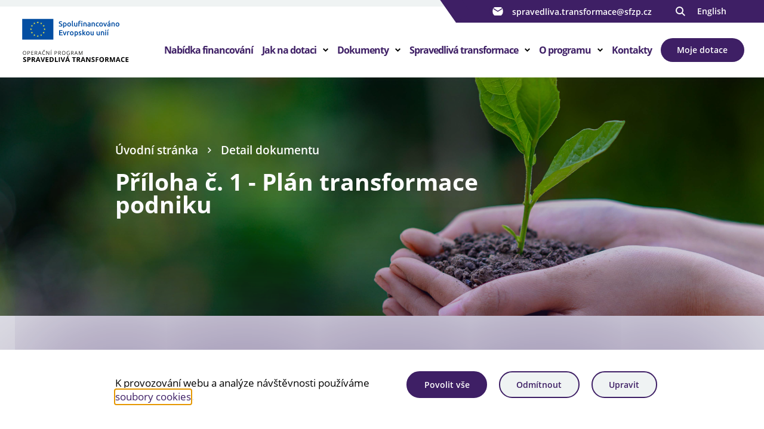

--- FILE ---
content_type: text/html; charset=UTF-8
request_url: https://opst.cz/dokument/3628
body_size: 51270
content:

<!doctype html>
<html lang="sk">
    <head>
        <meta charset="UTF-8">
        <meta name="description" content="Oficiální stránky Operačního programu Spravedlivá transformace">
        <meta http-equiv="Content-Type" content="text/html; charset=UTF-8">
        <meta http-equiv="X-UA-Compatible" content="IE=edge">
        <meta name="viewport" content="width=device-width, initial-scale=1.0">

<link rel="apple-touch-icon" sizes="180x180" href="https://opst.cz/wp-content/themes/iq-theme/dist/img/apple-touch-icon.png">
<link rel="icon" type="image/png" sizes="32x32" href="https://opst.cz/wp-content/themes/iq-theme/dist/img/favicon-32x32.png">
<link rel="icon" type="image/png" sizes="16x16" href="https://opst.cz/wp-content/themes/iq-theme/dist/img/favicon-16x16.png">
<link rel="mask-icon" href="https://opst.cz/wp-content/themes/iq-theme/dist/img/safari-pinned-tab.svg" color="#0067ab">
<meta name="msapplication-TileColor" content="#0067ab">
<meta name="theme-color" content="#ffffff">

		

<title>Příloha č. 1 - Plán transformace podniku – Operační program Spravedlivá transformace</title>
<meta name='robots' content='max-image-preview:large' />
<link rel='stylesheet' id='wp-block-library-css' href='https://opst.cz/wp-includes/css/dist/block-library/style.min.css?ver=6.1.6' type='text/css' media='all' />
<link rel='stylesheet' id='classic-theme-styles-css' href='https://opst.cz/wp-includes/css/classic-themes.min.css?ver=1' type='text/css' media='all' />
<style id='global-styles-inline-css' type='text/css'>
body{--wp--preset--color--black: #000000;--wp--preset--color--cyan-bluish-gray: #abb8c3;--wp--preset--color--white: #ffffff;--wp--preset--color--pale-pink: #f78da7;--wp--preset--color--vivid-red: #cf2e2e;--wp--preset--color--luminous-vivid-orange: #ff6900;--wp--preset--color--luminous-vivid-amber: #fcb900;--wp--preset--color--light-green-cyan: #7bdcb5;--wp--preset--color--vivid-green-cyan: #00d084;--wp--preset--color--pale-cyan-blue: #8ed1fc;--wp--preset--color--vivid-cyan-blue: #0693e3;--wp--preset--color--vivid-purple: #9b51e0;--wp--preset--color--gray-dark: #73767d;--wp--preset--color--gray-base: #eff3f3;--wp--preset--color--red-dark: #956151;--wp--preset--color--red-light: #f5afb8;--wp--preset--color--red-base: #d15c38;--wp--preset--color--yellow-dark: #9f8648;--wp--preset--color--yellow-light: #fceda8;--wp--preset--color--yellow-base: #e4a527;--wp--preset--color--blue-dark: #2d658c;--wp--preset--color--blue-light: #a0d6f1;--wp--preset--color--blue-exlight: #dbf3ff;--wp--preset--color--blue-base: #0063ac;--wp--preset--color--cyan-dark: #3c9493;--wp--preset--color--cyan-light: #9fedeb;--wp--preset--color--cyan-base: #1ec1bc;--wp--preset--color--purple-dark: #7a4d84;--wp--preset--color--purple-light: #e6bbe8;--wp--preset--color--purple-base: #9a329c;--wp--preset--color--green-dark: #58925a;--wp--preset--color--green-light: #a9f1a0;--wp--preset--color--green-base: #56bd49;--wp--preset--gradient--vivid-cyan-blue-to-vivid-purple: linear-gradient(135deg,rgba(6,147,227,1) 0%,rgb(155,81,224) 100%);--wp--preset--gradient--light-green-cyan-to-vivid-green-cyan: linear-gradient(135deg,rgb(122,220,180) 0%,rgb(0,208,130) 100%);--wp--preset--gradient--luminous-vivid-amber-to-luminous-vivid-orange: linear-gradient(135deg,rgba(252,185,0,1) 0%,rgba(255,105,0,1) 100%);--wp--preset--gradient--luminous-vivid-orange-to-vivid-red: linear-gradient(135deg,rgba(255,105,0,1) 0%,rgb(207,46,46) 100%);--wp--preset--gradient--very-light-gray-to-cyan-bluish-gray: linear-gradient(135deg,rgb(238,238,238) 0%,rgb(169,184,195) 100%);--wp--preset--gradient--cool-to-warm-spectrum: linear-gradient(135deg,rgb(74,234,220) 0%,rgb(151,120,209) 20%,rgb(207,42,186) 40%,rgb(238,44,130) 60%,rgb(251,105,98) 80%,rgb(254,248,76) 100%);--wp--preset--gradient--blush-light-purple: linear-gradient(135deg,rgb(255,206,236) 0%,rgb(152,150,240) 100%);--wp--preset--gradient--blush-bordeaux: linear-gradient(135deg,rgb(254,205,165) 0%,rgb(254,45,45) 50%,rgb(107,0,62) 100%);--wp--preset--gradient--luminous-dusk: linear-gradient(135deg,rgb(255,203,112) 0%,rgb(199,81,192) 50%,rgb(65,88,208) 100%);--wp--preset--gradient--pale-ocean: linear-gradient(135deg,rgb(255,245,203) 0%,rgb(182,227,212) 50%,rgb(51,167,181) 100%);--wp--preset--gradient--electric-grass: linear-gradient(135deg,rgb(202,248,128) 0%,rgb(113,206,126) 100%);--wp--preset--gradient--midnight: linear-gradient(135deg,rgb(2,3,129) 0%,rgb(40,116,252) 100%);--wp--preset--duotone--dark-grayscale: url('#wp-duotone-dark-grayscale');--wp--preset--duotone--grayscale: url('#wp-duotone-grayscale');--wp--preset--duotone--purple-yellow: url('#wp-duotone-purple-yellow');--wp--preset--duotone--blue-red: url('#wp-duotone-blue-red');--wp--preset--duotone--midnight: url('#wp-duotone-midnight');--wp--preset--duotone--magenta-yellow: url('#wp-duotone-magenta-yellow');--wp--preset--duotone--purple-green: url('#wp-duotone-purple-green');--wp--preset--duotone--blue-orange: url('#wp-duotone-blue-orange');--wp--preset--font-size--small: 13px;--wp--preset--font-size--medium: 20px;--wp--preset--font-size--large: 36px;--wp--preset--font-size--x-large: 42px;--wp--preset--spacing--20: 0.44rem;--wp--preset--spacing--30: 0.67rem;--wp--preset--spacing--40: 1rem;--wp--preset--spacing--50: 1.5rem;--wp--preset--spacing--60: 2.25rem;--wp--preset--spacing--70: 3.38rem;--wp--preset--spacing--80: 5.06rem;}:where(.is-layout-flex){gap: 0.5em;}body .is-layout-flow > .alignleft{float: left;margin-inline-start: 0;margin-inline-end: 2em;}body .is-layout-flow > .alignright{float: right;margin-inline-start: 2em;margin-inline-end: 0;}body .is-layout-flow > .aligncenter{margin-left: auto !important;margin-right: auto !important;}body .is-layout-constrained > .alignleft{float: left;margin-inline-start: 0;margin-inline-end: 2em;}body .is-layout-constrained > .alignright{float: right;margin-inline-start: 2em;margin-inline-end: 0;}body .is-layout-constrained > .aligncenter{margin-left: auto !important;margin-right: auto !important;}body .is-layout-constrained > :where(:not(.alignleft):not(.alignright):not(.alignfull)){max-width: var(--wp--style--global--content-size);margin-left: auto !important;margin-right: auto !important;}body .is-layout-constrained > .alignwide{max-width: var(--wp--style--global--wide-size);}body .is-layout-flex{display: flex;}body .is-layout-flex{flex-wrap: wrap;align-items: center;}body .is-layout-flex > *{margin: 0;}:where(.wp-block-columns.is-layout-flex){gap: 2em;}.has-black-color{color: var(--wp--preset--color--black) !important;}.has-cyan-bluish-gray-color{color: var(--wp--preset--color--cyan-bluish-gray) !important;}.has-white-color{color: var(--wp--preset--color--white) !important;}.has-pale-pink-color{color: var(--wp--preset--color--pale-pink) !important;}.has-vivid-red-color{color: var(--wp--preset--color--vivid-red) !important;}.has-luminous-vivid-orange-color{color: var(--wp--preset--color--luminous-vivid-orange) !important;}.has-luminous-vivid-amber-color{color: var(--wp--preset--color--luminous-vivid-amber) !important;}.has-light-green-cyan-color{color: var(--wp--preset--color--light-green-cyan) !important;}.has-vivid-green-cyan-color{color: var(--wp--preset--color--vivid-green-cyan) !important;}.has-pale-cyan-blue-color{color: var(--wp--preset--color--pale-cyan-blue) !important;}.has-vivid-cyan-blue-color{color: var(--wp--preset--color--vivid-cyan-blue) !important;}.has-vivid-purple-color{color: var(--wp--preset--color--vivid-purple) !important;}.has-black-background-color{background-color: var(--wp--preset--color--black) !important;}.has-cyan-bluish-gray-background-color{background-color: var(--wp--preset--color--cyan-bluish-gray) !important;}.has-white-background-color{background-color: var(--wp--preset--color--white) !important;}.has-pale-pink-background-color{background-color: var(--wp--preset--color--pale-pink) !important;}.has-vivid-red-background-color{background-color: var(--wp--preset--color--vivid-red) !important;}.has-luminous-vivid-orange-background-color{background-color: var(--wp--preset--color--luminous-vivid-orange) !important;}.has-luminous-vivid-amber-background-color{background-color: var(--wp--preset--color--luminous-vivid-amber) !important;}.has-light-green-cyan-background-color{background-color: var(--wp--preset--color--light-green-cyan) !important;}.has-vivid-green-cyan-background-color{background-color: var(--wp--preset--color--vivid-green-cyan) !important;}.has-pale-cyan-blue-background-color{background-color: var(--wp--preset--color--pale-cyan-blue) !important;}.has-vivid-cyan-blue-background-color{background-color: var(--wp--preset--color--vivid-cyan-blue) !important;}.has-vivid-purple-background-color{background-color: var(--wp--preset--color--vivid-purple) !important;}.has-black-border-color{border-color: var(--wp--preset--color--black) !important;}.has-cyan-bluish-gray-border-color{border-color: var(--wp--preset--color--cyan-bluish-gray) !important;}.has-white-border-color{border-color: var(--wp--preset--color--white) !important;}.has-pale-pink-border-color{border-color: var(--wp--preset--color--pale-pink) !important;}.has-vivid-red-border-color{border-color: var(--wp--preset--color--vivid-red) !important;}.has-luminous-vivid-orange-border-color{border-color: var(--wp--preset--color--luminous-vivid-orange) !important;}.has-luminous-vivid-amber-border-color{border-color: var(--wp--preset--color--luminous-vivid-amber) !important;}.has-light-green-cyan-border-color{border-color: var(--wp--preset--color--light-green-cyan) !important;}.has-vivid-green-cyan-border-color{border-color: var(--wp--preset--color--vivid-green-cyan) !important;}.has-pale-cyan-blue-border-color{border-color: var(--wp--preset--color--pale-cyan-blue) !important;}.has-vivid-cyan-blue-border-color{border-color: var(--wp--preset--color--vivid-cyan-blue) !important;}.has-vivid-purple-border-color{border-color: var(--wp--preset--color--vivid-purple) !important;}.has-vivid-cyan-blue-to-vivid-purple-gradient-background{background: var(--wp--preset--gradient--vivid-cyan-blue-to-vivid-purple) !important;}.has-light-green-cyan-to-vivid-green-cyan-gradient-background{background: var(--wp--preset--gradient--light-green-cyan-to-vivid-green-cyan) !important;}.has-luminous-vivid-amber-to-luminous-vivid-orange-gradient-background{background: var(--wp--preset--gradient--luminous-vivid-amber-to-luminous-vivid-orange) !important;}.has-luminous-vivid-orange-to-vivid-red-gradient-background{background: var(--wp--preset--gradient--luminous-vivid-orange-to-vivid-red) !important;}.has-very-light-gray-to-cyan-bluish-gray-gradient-background{background: var(--wp--preset--gradient--very-light-gray-to-cyan-bluish-gray) !important;}.has-cool-to-warm-spectrum-gradient-background{background: var(--wp--preset--gradient--cool-to-warm-spectrum) !important;}.has-blush-light-purple-gradient-background{background: var(--wp--preset--gradient--blush-light-purple) !important;}.has-blush-bordeaux-gradient-background{background: var(--wp--preset--gradient--blush-bordeaux) !important;}.has-luminous-dusk-gradient-background{background: var(--wp--preset--gradient--luminous-dusk) !important;}.has-pale-ocean-gradient-background{background: var(--wp--preset--gradient--pale-ocean) !important;}.has-electric-grass-gradient-background{background: var(--wp--preset--gradient--electric-grass) !important;}.has-midnight-gradient-background{background: var(--wp--preset--gradient--midnight) !important;}.has-small-font-size{font-size: var(--wp--preset--font-size--small) !important;}.has-medium-font-size{font-size: var(--wp--preset--font-size--medium) !important;}.has-large-font-size{font-size: var(--wp--preset--font-size--large) !important;}.has-x-large-font-size{font-size: var(--wp--preset--font-size--x-large) !important;}
.wp-block-navigation a:where(:not(.wp-element-button)){color: inherit;}
:where(.wp-block-columns.is-layout-flex){gap: 2em;}
.wp-block-pullquote{font-size: 1.5em;line-height: 1.6;}
</style>
<link rel='stylesheet' id='theme_css-css' href='https://opst.cz/wp-content/themes/iq-theme/dist/css/client.css?ver=34db2ce347cc14218266f5619884de10' type='text/css' media='all' />
<style id='kadence-blocks-global-variables-inline-css' type='text/css'>
:root {--global-kb-font-size-sm:clamp(0.8rem, 0.73rem + 0.217vw, 0.9rem);--global-kb-font-size-md:clamp(1.1rem, 0.995rem + 0.326vw, 1.25rem);--global-kb-font-size-lg:clamp(1.75rem, 1.576rem + 0.543vw, 2rem);--global-kb-font-size-xl:clamp(2.25rem, 1.728rem + 1.63vw, 3rem);--global-kb-font-size-xxl:clamp(2.5rem, 1.456rem + 3.26vw, 4rem);--global-kb-font-size-xxxl:clamp(2.75rem, 0.489rem + 7.065vw, 6rem);}:root {--global-palette1: #3182CE;--global-palette2: #2B6CB0;--global-palette3: #1A202C;--global-palette4: #2D3748;--global-palette5: #4A5568;--global-palette6: #718096;--global-palette7: #EDF2F7;--global-palette8: #F7FAFC;--global-palette9: #ffffff;}
</style>
<script type='text/javascript' defer src='https://opst.cz/wp-content/plugins/stop-user-enumeration/frontend/js/frontend.js?ver=1.4.9' id='stop-user-enumeration-js'></script>
<script type='text/javascript' defer src='https://opst.cz/wp-includes/js/jquery/jquery.min.js?ver=3.6.1' id='jquery-core-js'></script>
<script type='text/javascript' defer src='https://opst.cz/wp-includes/js/jquery/jquery-migrate.min.js?ver=3.3.2' id='jquery-migrate-js'></script>
<link rel="https://api.w.org/" href="https://opst.cz/wp-json/" /><link rel="EditURI" type="application/rsd+xml" title="RSD" href="https://opst.cz/xmlrpc.php?rsd" />
<link rel="wlwmanifest" type="application/wlwmanifest+xml" href="https://opst.cz/wp-includes/wlwmanifest.xml" />
<link rel="icon" href="https://opst.cz/wp-content/uploads/2022/10/cropped-Kolecka_OPST_kraje_600x600-32x32.png" sizes="32x32" />
<link rel="icon" href="https://opst.cz/wp-content/uploads/2022/10/cropped-Kolecka_OPST_kraje_600x600-192x192.png" sizes="192x192" />
<link rel="apple-touch-icon" href="https://opst.cz/wp-content/uploads/2022/10/cropped-Kolecka_OPST_kraje_600x600-180x180.png" />
<meta name="msapplication-TileImage" content="https://opst.cz/wp-content/uploads/2022/10/cropped-Kolecka_OPST_kraje_600x600-270x270.png" />

        <script>
            window.pageDependencies = [];
        </script>

        <!-- Global site tag (gtag.js) - Google Analytics -->

        <script async src="https://www.googletagmanager.com/gtag/js?id=G-JNMY414WP6"></script>
        <script>
            window.dataLayer = window.dataLayer || [];
            function gtag(){ dataLayer.push(arguments); }
            gtag('consent', 'default', {
                'ad_storage': 'denied',
                'analytics_storage': 'denied',
                'personalization_storage': 'denied'
            });

            gtag('js', new Date());
            gtag('config', 'G-JNMY414WP6');
        
        </script>
    </head>
    <body class="page">
        <div class="page__header">
<header class="header">
	<div class="header__container">
		<a href="https://opst.cz" class="header__logo-wrapper" aria-label="Homepage OPST">
			<div class="header__eu" style="background-image: url(https\:\/\/opst\.cz\/wp-content\/themes\/iq-theme\/dist/img/logo_new.svg);"></div>
			<div class="header__divider"></div>
			<div class="header__logo" style="background-image: url(https\:\/\/opst\.cz\/wp-content\/themes\/iq-theme\/dist/img/v4_op_transformace_desktop.svg);"></div>
			<div class="header__logo_mobile" style="background-image: url(https\:\/\/opst\.cz\/wp-content\/themes\/iq-theme\/dist/img/v4_op_transformace_mobil.svg);"></div>
		</a>

<div class="navigation">
    <div class="navigation__top">
        <div class="navigation__top-container">
    <ul class="navigation-menu-misc">
        <li class="navigation-menu-misc__elem">
            <a href="mailto:spravedliva.transformace@sfzp.cz" class="navigation-menu-misc__link">
                <svg xmlns="http://www.w3.org/2000/svg" viewBox="0 0 24 20" fill="none"><path d="M21.333.667H2.666A2.33 2.33 0 00.345 3L.333 17a2.34 2.34 0 002.333 2.333h18.667A2.34 2.34 0 0023.666 17V3A2.34 2.34 0 0021.333.667zm0 4.666L12 11.167 2.666 5.333V3L12 8.833 21.333 3v2.333z" fill="#3e1f65"/></svg>
                spravedliva.transformace@sfzp.cz
            </a>
        </li>
    </ul>
<button title="Vyhledávání" class="search__trigger">
    <svg xmlns="http://www.w3.org/2000/svg" viewBox="0 0 15 15" fill="none"><path d="M11.008 9.682a6.053 6.053 0 001.18-3.588A6.1 6.1 0 006.093 0 6.1 6.1 0 000 6.094a6.1 6.1 0 006.094 6.093c1.342 0 2.58-.441 3.588-1.18L13.674 15 15 13.674l-3.992-3.992zm-4.914.63a4.223 4.223 0 01-4.219-4.218 4.223 4.223 0 014.219-4.219 4.223 4.223 0 014.218 4.219 4.223 4.223 0 01-4.218 4.218z" fill="#fff"/></svg>
</button>
    <a title="Změnit jazyk" class="lang-switcher" href="https://opst.cz/about-the-programme">English</a>
        </div>
    </div>


<div class="navigation-menu">
    <div class="navigation-menu__gradient top"></div>
    <div class="navigation-menu__mobile-top">
    <a title="Změnit jazyk" class="lang-switcher mobile" href="https://opst.cz/about-the-programme">English</a>

        <a class="navigation-menu__close">
            <div class="navigation-menu__close-bar"></div>
            <div class="navigation-menu__close-bar"></div>
        </a>
    </div>
    <ul class="navigation-menu__container">

            <li class="navigation-menu__elem">
                <a href="https://opst.cz/nabidka-dotaci/" class="navigation-menu__title mobile">
                    Nabídka financování
                </a>
                <a href="https://opst.cz/nabidka-dotaci/" class="navigation-menu__title desktop">
                    Nabídka financování
                </a>
            </li>
            <li class="navigation-menu__elem">
                <a href="https://opst.cz/jak-na-dotaci/" class="navigation-menu__title mobile has-submenu">
                    Jak na dotaci
                        <button class="navigation-menu__title-arrow" aria-label="Otevřít další úroveň menu">
                            <svg xmlns="http://www.w3.org/2000/svg" viewBox="0 0 9.4 6.1"><path data-name="Path 2279" d="M4.7 6.1L0 1.4 1.4 0l3.3 3.3L8 0l1.4 1.4z" fill="#3e1f65"/></svg>
                        </button>
                </a>
                <a href="https://opst.cz/jak-na-dotaci/" class="navigation-menu__title desktop has-submenu">
                    Jak na dotaci
                </a>
                    <div class="navigation-submenu">
                        <div class="navigation-submenu__wrapper">
                            <ul class="navigation-submenu__container">
                                <li class="navigation-submenu__elem">
                                    <a href="https://opst.cz/jak-na-dotaci/jak-podat-zadost/" class="navigation-submenu__link">Jak podat žádost</a>
                                </li>
                                <li class="navigation-submenu__elem">
                                    <a href="https://opst.cz/jak-na-dotaci/pokyny-pro-prijemce/" class="navigation-submenu__link">Pokyny pro příjemce</a>
                                </li>
                                <li class="navigation-submenu__elem">
                                    <a href="https://opst.cz/jak-na-dotaci/caste-dotazy/" class="navigation-submenu__link">Časté dotazy</a>
                                </li>
                                <li class="navigation-submenu__elem">
                                    <a href="https://opst.cz/jak-na-dotaci/webinare-a-prezentace/" class="navigation-submenu__link">Pozvánky, webináře a prezentace</a>
                                </li>
                                <li class="navigation-submenu__elem">
                                    <a href="https://opst.cz/jak-na-dotaci/povinna-publicita/" class="navigation-submenu__link">Povinná publicita</a>
                                </li>
                                <li class="navigation-submenu__elem">
                                    <a href="https://opst.cz/jak-na-dotaci/navody-pro-praci-v-is-kp21/" class="navigation-submenu__link">Návody pro práci v IS KP21+</a>
                                </li>
                            </ul>
                        </div>
                    </div>
            </li>
            <li class="navigation-menu__elem">
                <a href="https://opst.cz/dokumenty/" class="navigation-menu__title mobile has-submenu">
                    Dokumenty
                        <button class="navigation-menu__title-arrow" aria-label="Otevřít další úroveň menu">
                            <svg xmlns="http://www.w3.org/2000/svg" viewBox="0 0 9.4 6.1"><path data-name="Path 2279" d="M4.7 6.1L0 1.4 1.4 0l3.3 3.3L8 0l1.4 1.4z" fill="#3e1f65"/></svg>
                        </button>
                </a>
                <a href="https://opst.cz/dokumenty/" class="navigation-menu__title desktop has-submenu">
                    Dokumenty
                </a>
                    <div class="navigation-submenu">
                        <div class="navigation-submenu__wrapper">
                            <ul class="navigation-submenu__container">
                                <li class="navigation-submenu__elem">
                                    <a href="https://opst.cz/dokumenty/pravidla-pro-zadatele/" class="navigation-submenu__link">Pravidla pro žadatele</a>
                                </li>
                                <li class="navigation-submenu__elem">
                                    <a href="https://opst.cz/dokumenty/programovy-dokument/" class="navigation-submenu__link">Programový dokument</a>
                                </li>
                                <li class="navigation-submenu__elem">
                                    <a href="https://opst.cz/dokumenty/harmonogram-vyzev/" class="navigation-submenu__link">Harmonogram výzev</a>
                                </li>
                                <li class="navigation-submenu__elem">
                                    <a href="https://opst.cz/dokumenty/prezentace-a-tiskoviny/" class="navigation-submenu__link">Prezentace a tiskoviny</a>
                                </li>
                                <li class="navigation-submenu__elem">
                                    <a href="https://opst.cz/dokumenty/" class="navigation-submenu__link">Všechny dokumenty</a>
                                </li>
                            </ul>
                        </div>
                    </div>
            </li>
            <li class="navigation-menu__elem">
                <a href="https://opst.cz/spravedliva-transformace/" class="navigation-menu__title mobile has-submenu">
                    Spravedlivá transformace
                        <button class="navigation-menu__title-arrow" aria-label="Otevřít další úroveň menu">
                            <svg xmlns="http://www.w3.org/2000/svg" viewBox="0 0 9.4 6.1"><path data-name="Path 2279" d="M4.7 6.1L0 1.4 1.4 0l3.3 3.3L8 0l1.4 1.4z" fill="#3e1f65"/></svg>
                        </button>
                </a>
                <a href="https://opst.cz/spravedliva-transformace/" class="navigation-menu__title desktop has-submenu">
                    Spravedlivá transformace
                </a>
                    <div class="navigation-submenu">
                        <div class="navigation-submenu__wrapper">
                            <ul class="navigation-submenu__container">
                                <li class="navigation-submenu__elem">
                                    <a href="https://opst.cz/kraj/karlovarsky-kraj" class="navigation-submenu__link">Karlovarský kraj</a>
                                </li>
                                <li class="navigation-submenu__elem">
                                    <a href="https://opst.cz/kraj/moravskoslezsky-kraj" class="navigation-submenu__link">Moravskoslezský kraj</a>
                                </li>
                                <li class="navigation-submenu__elem">
                                    <a href="https://opst.cz/kraj/ustecky-kraj" class="navigation-submenu__link">Ústecký kraj</a>
                                </li>
                                <li class="navigation-submenu__elem">
                                    <a href="https://opst.cz/budoucnost-spravedlive-transformace-28/" class="navigation-submenu__link">Budoucnost spravedlivé transformace</a>
                                </li>
                                <li class="navigation-submenu__elem">
                                    <a href="https://opst.cz/jednoduse-transformujem/" class="navigation-submenu__link">1. výroční konference</a>
                                </li>
                            </ul>
                        </div>
                    </div>
            </li>
            <li class="navigation-menu__elem">
                <a href="https://opst.cz/o-programu/" class="navigation-menu__title mobile has-submenu">
                    O programu
                        <button class="navigation-menu__title-arrow" aria-label="Otevřít další úroveň menu">
                            <svg xmlns="http://www.w3.org/2000/svg" viewBox="0 0 9.4 6.1"><path data-name="Path 2279" d="M4.7 6.1L0 1.4 1.4 0l3.3 3.3L8 0l1.4 1.4z" fill="#3e1f65"/></svg>
                        </button>
                </a>
                <a href="https://opst.cz/o-programu/" class="navigation-menu__title desktop has-submenu">
                    O programu
                </a>
                    <div class="navigation-submenu">
                        <div class="navigation-submenu__wrapper">
                            <ul class="navigation-submenu__container">
                                <li class="navigation-submenu__elem">
                                    <a href="https://opst.cz/o-programu/aktuality/" class="navigation-submenu__link">Aktuality</a>
                                </li>
                                <li class="navigation-submenu__elem">
                                    <a href="https://opst.cz/o-programu/strategicke-projekty/" class="navigation-submenu__link">Strategické projekty</a>
                                </li>
                                <li class="navigation-submenu__elem">
                                    <a href="https://opst.cz/o-programu/zastresujici-projekty/" class="navigation-submenu__link">Zastřešující projekty</a>
                                </li>
                                <li class="navigation-submenu__elem">
                                    <a href="https://opst.cz/financni-nastroje/" class="navigation-submenu__link">Finanční nástroje</a>
                                </li>
                                <li class="navigation-submenu__elem">
                                    <a href="https://opst.cz/o-programu/vyberova-komise/" class="navigation-submenu__link">Výběrová komise</a>
                                </li>
                                <li class="navigation-submenu__elem">
                                    <a href="https://opst.cz/o-programu/schvalene-projekty/" class="navigation-submenu__link">Schválené projekty</a>
                                </li>
                                <li class="navigation-submenu__elem">
                                    <a href="https://opst.cz/o-programu/monitorovaci-vybor/" class="navigation-submenu__link">Monitorovací výbor</a>
                                </li>
                                <li class="navigation-submenu__elem">
                                    <a href="https://opst.cz/o-programu/tematicke-pracovni-skupiny/" class="navigation-submenu__link">Tematické pracovní skupiny</a>
                                </li>
                                <li class="navigation-submenu__elem">
                                    <a href="https://opst.cz/uspesne-projekty/" class="navigation-submenu__link">Galerie projektů</a>
                                </li>
                                <li class="navigation-submenu__elem">
                                    <a href="https://opst.cz/nastaveni-newsletteru/" class="navigation-submenu__link">Newsletter OPST</a>
                                </li>
                            </ul>
                        </div>
                    </div>
            </li>
            <li class="navigation-menu__elem">
                <a href="https://opst.cz/kontakty/" class="navigation-menu__title mobile">
                    Kontakty
                </a>
                <a href="https://opst.cz/kontakty/" class="navigation-menu__title desktop">
                    Kontakty
                </a>
            </li>
            <a href="https://iskp21.mssf.cz/" class="navigation__button desktop">Moje dotace</a>
    </ul>
    <div class="navigation-menu__mobile-bottom">
    <ul class="navigation-menu-misc">
        <li class="navigation-menu-misc__elem">
            <a href="mailto:spravedliva.transformace@sfzp.cz" class="navigation-menu-misc__link">
                <svg xmlns="http://www.w3.org/2000/svg" viewBox="0 0 24 20" fill="none"><path d="M21.333.667H2.666A2.33 2.33 0 00.345 3L.333 17a2.34 2.34 0 002.333 2.333h18.667A2.34 2.34 0 0023.666 17V3A2.34 2.34 0 0021.333.667zm0 4.666L12 11.167 2.666 5.333V3L12 8.833 21.333 3v2.333z" fill="#3e1f65"/></svg>
                spravedliva.transformace@sfzp.cz
            </a>
        </li>
    </ul>
            <a href="https://iskp21.mssf.cz/" class="navigation__button">Moje dotace</a>
    </div>
    <div class="navigation-menu__gradient bottom"></div>
</div>
</div>

<button title="Vyhledávání" class="search__trigger mobile">
    <svg xmlns="http://www.w3.org/2000/svg" viewBox="0 0 15 15" fill="none"><path d="M11.008 9.682a6.053 6.053 0 001.18-3.588A6.1 6.1 0 006.093 0 6.1 6.1 0 000 6.094a6.1 6.1 0 006.094 6.093c1.342 0 2.58-.441 3.588-1.18L13.674 15 15 13.674l-3.992-3.992zm-4.914.63a4.223 4.223 0 01-4.219-4.218 4.223 4.223 0 014.219-4.219 4.223 4.223 0 014.218 4.219 4.223 4.223 0 01-4.218 4.218z" fill="#fff"/></svg>
</button>

		<a class="header__hamburger">
			<div class="header__hamburger_bar"></div>
			<div class="header__hamburger_bar"></div>
			<div class="header__hamburger_bar"></div>
		</a>
	</div>
</header>

<div class="search" data-lang="sk">
    <div class="search__wrapper">
        <div class="search__container">
            <form class="search__form"  method="GET" action="https://opst.cz">
                <input class="search__input" name="s" type="text" placeholder="Co si přejete vyhledat?" aria-label="Vyhledávání">
                <button type="submit" class="search__submit" title="Vyhledat" aria-label="Vyhledat"><svg xmlns="http://www.w3.org/2000/svg" viewBox="0 0 15 15" fill="none"><path d="M11.008 9.682a6.053 6.053 0 001.18-3.588A6.1 6.1 0 006.093 0 6.1 6.1 0 000 6.094a6.1 6.1 0 006.094 6.093c1.342 0 2.58-.441 3.588-1.18L13.674 15 15 13.674l-3.992-3.992zm-4.914.63a4.223 4.223 0 01-4.219-4.218 4.223 4.223 0 014.219-4.219 4.223 4.223 0 014.218 4.219 4.223 4.223 0 01-4.218 4.218z" fill="#fff"/></svg></button>
            </form>
            <div class="search__top">
                <div class="search__label">Vyhledávání</div>
                <button class="search__close">
                    <svg xmlns="http://www.w3.org/2000/svg" viewBox="0 0 22 22"><path data-name="Path 2182" fill="#05f" d="M21.68 2.183L19.5 0l-8.66 8.656L2.183 0 0 2.183l8.656 8.656L0 19.5l2.183 2.18 8.656-8.656L19.5 21.68l2.18-2.18-8.657-8.66z"/></svg>
                    Zavřít
                </button>
            </div>
            <div class="search__content"></div>
        </div>
    </div>
</div>
        </div>
        <div class="page__content">
<div class="banner banner__bg banner__bg--narrow" style="background-image:  linear-gradient(167deg, rgba(0,0,0,0.4) 0%, rgba(0,0,0,0.3) 53%, rgba(0,0,0,0) 100%), url(https\:\/\/opst\.cz\/wp-content\/themes\/iq-theme\/dist/img/banner-hp-cut.jpg);">
	<div class="banner__container banner__container--narrow">
        <div class="banner__flex banner__flex--pressDefault">
            <div class="banner__half--pressDefault">


<div class="breadcrumb">
        <div class="breadcrumb__item">
            <a class="breadcrumb__link" href="https://opst.cz">
                Úvodní stránka
            </a>
        </div>
        <div class="breadcrumb__item">
            <a class="breadcrumb__link">
                Detail dokumentu
            </a>
        </div>
</div>
                
                <h1 class="banner__title banner__title--big banner__title--big--pressDefault">
                    Příloha č. 1 - Plán transformace podniku
                </h1>
                
            </div>
            <div class="banner__half--pressDefault">
				<div class="banner__icon-wrapper">
				</div>
			</div>
		</div>
	</div>
</div>

<div class="document">
    <div class="document__top">
        <div class="document__container document__container--top">
            <div class="document__details">
                <div class="document__details-row">
                    <pre class="document__details-row-heading">Číslo aktuální verze:</pre>
                    <div class="document__details-row-text">3</div>
                </div>
                <div class="document__details-row">
                    <pre class="document__details-row-heading">Platnost:</pre>
                    <div class="document__details-row-text">
                        od 28. 5. 2025  
                    </div>
                </div>
                <div class="document__details-row">
                    <pre class="document__details-row-heading">Zařazení:</pre>
                    <div class="document__details-row-text">
                            31. výzva, 
                            32. výzva, 
                            33. výzva
                    </div>
                </div>
            </div>
            <div class="document__download-wrapper">
                <a href="https://opst.cz/files/documents/storage/2025/05/27/1748348519_P1_Plán transformace podniku_změna_č.2_250528_final.docx" class="document__download" download>
                    Stáhnout dokument
                </a>
            </div>
        </div>
    </div>
    <div class="document__container document__container--bottom">
            <h2 class="document__heading">Starší verze</h2>
            <div class="document__table">
                <div class="document__table-row document__table-row--head">
                    <div class="document__details-row-heading document__table-col--1">Číslo verze</div>
                    <div class="document__details-row-heading document__table-col--2">Platnost</div>
                    <div></div>
                </div>
                <div class="document__table-row">
                    <div class="document__details-row-text document__table-col--1">
                        2
                    </div>
                    <div class="document__details-row-text document__table-col--2">
                        24. 4. 2024 - 27. 5. 2025
                    </div>
                    <a href="https://opst.cz/files/documents/storage/2024/04/24/1713947364_P1_Plán transformace podniku_revize_240423.docx" class="document__download">
                        <svg xmlns="http://www.w3.org/2000/svg" viewBox="0 0 11.083 13.458" fill="none"><path d="M11.083 4.75H7.917V0h-4.75v4.75H0l5.542 5.542zM0 11.875v1.583h11.083v-1.583z" fill="#fff"/></svg>
                    </a>
                </div>
                <div class="document__table-row">
                    <div class="document__details-row-text document__table-col--1">
                        1
                    </div>
                    <div class="document__details-row-text document__table-col--2">
                        15. 9. 2023 - 23. 4. 2024
                    </div>
                    <a href="https://opst.cz/files/documents/storage/2023/09/15/1694756452_P1_Plán transformace podniku.docx" class="document__download">
                        <svg xmlns="http://www.w3.org/2000/svg" viewBox="0 0 11.083 13.458" fill="none"><path d="M11.083 4.75H7.917V0h-4.75v4.75H0l5.542 5.542zM0 11.875v1.583h11.083v-1.583z" fill="#fff"/></svg>
                    </a>
                </div>
            </div>
    </div>
</div>
<div class="footer">
    <div class="footer__block">
        <div class="footer__contact-wrapper">
            <div class="footer__contact">
                <div>
                    <div class="footer__contact-heading">Kontakty</div>
                    <div class="footer__contact-group">
                        <div class="footer__contact-item">
                            E-mail
                            <a href="mailto:spravedliva.transformace@sfzp.cz" class="footer__contact-link">
                                spravedliva.transformace@sfzp.cz
                            </a>
                        </div>
                    </div>
                    <a href="https://opst.cz/kontakty" class="footer__contact-more">Všechny kontakty</a>
                </div>
            </div>
        </div>
        <div class="footer__subscribe" style="background-image: url(https\:\/\/opst\.cz\/wp-content\/themes\/iq-theme\/dist/img/subscribe-bg-cut2.jpg);">
            <div class="footer__subscribe-content">
                <div class="footer__subscribe-heading">Odebírat novinky</div>
                <div class="footer__subscribe-info">Přihlaste se k odběru novinek e-mailem a žádná dotace vám již neunikne.</div>
                <a href="https://opst.cz/nastaveni-newsletteru" class="footer__subscribe-button">Odebírat</a>
            </div>
        </div>
    </div>
    <div class="footer__middle">
        <div class="footer__container">
            <div class="footer__menu-group">
                <div class="footer__scrolltop smoothscroll" data-selector="0">
                <svg xmlns="http://www.w3.org/2000/svg" viewBox="0 0 9.4 6.1"><path data-name="Path 2279" d="M4.7 6.1L0 1.4 1.4 0l3.3 3.3L8 0l1.4 1.4z" fill="#fff"/></svg>
                </div>
                <div class="footer__logo" style="background-image: url(https\:\/\/opst\.cz\/wp-content\/themes\/iq-theme\/dist/img/logo_new.svg);"></div>
                <div class="footer__info-group">
                    <div class="footer__menu-title">Operační program<br>Spravedlivá <br class="footer__menu-title--break">transformace</div>
                    <div class="footer__info">
                        Dotační program s připravenou alokací více než 40 mld. Kč je zaměřen na řešení negativních dopadů spojených s odklonem od uhlí v Karlovarském, Ústeckém a Moravskoslezském kraji. 
                    </div>
                </div>
                    <ul class="footer__menu footer1">
                        <div class="footer__menu-title">Potřebujete</div>
                            <li class="footer__item">
                                <a href="https://opst.cz/nabidka-dotaci/" class="footer__link">Nabídka financování</a>
                            </li>
                            <li class="footer__item">
                                <a href="https://opst.cz/jak-na-dotaci/" class="footer__link">Jak na dotaci</a>
                            </li>
                            <li class="footer__item">
                                <a href="https://opst.cz/jak-na-dotaci/caste-dotazy/" class="footer__link">Časté dotazy</a>
                            </li>
                            <li class="footer__item">
                                <a href="https://opst.cz/dokumenty/" class="footer__link">Dokumenty</a>
                            </li>
                            <li class="footer__item">
                                <a href="https://opst.cz/kontakty/" class="footer__link">Kontakty</a>
                            </li>
                    </ul>
                    <ul class="footer__menu footer2">
                        <div class="footer__menu-title">O nás</div>
                            <li class="footer__item">
                                <a href="https://mzp.cz" class="footer__link">MŽP</a>
                            </li>
                            <li class="footer__item">
                                <a href="https://www.sfzp.cz/" class="footer__link">SFŽP ČR</a>
                            </li>
                            <li class="footer__item">
                                <a href="https://www.mmr.cz/cs/uvod" class="footer__link">MMR</a>
                            </li>
                    </ul>
                    <ul class="footer__menu footer3">
                        <div class="footer__menu-title">Nepřehlédněte</div>
                            <li class="footer__item">
                                <a href="https://opst.cz/o-programu/" class="footer__link">O programu</a>
                            </li>
                            <li class="footer__item">
                                <a href="https://opst.cz/dokumenty/harmonogram-vyzev/" class="footer__link">Harmonogram výzev</a>
                            </li>
                            <li class="footer__item">
                                <a href="https://opst.cz/jak-na-dotaci/povinna-publicita/" class="footer__link">Povinná publicita</a>
                            </li>
                            <li class="footer__item">
                                <a href="https://opst.cz/o-programu/strategicke-projekty/" class="footer__link">Strategické projekty</a>
                            </li>
                    </ul>
                    <div class="social">
                        <div class="social__menu">
                                <a href="https://twitter.com/sfzp_cr" title="Twitter" class="social__item twitter">
                                        <div class="svg-lazy" data-url="https://opst.cz/wp-content/themes/iq-theme/dist/img/x_logo.svg"></div>
                                </a>
                                <a href="https://www.youtube.com/@OP_SpravedlivaTransformace" title="YouTube" class="social__item youtube">
                                        <div class="svg-lazy" data-url="https://opst.cz/wp-content/themes/iq-theme/dist/img/youtube.svg"></div>
                                </a>
                                <a href="https://www.linkedin.com/company/sfzpcr" title="LinkedIn" class="social__item linkedin">
                                        <div class="svg-lazy" data-url="https://opst.cz/wp-content/themes/iq-theme/dist/img/linkedin.svg"></div>
                                </a>
                                <a href="https://www.facebook.com/spravedlivatransformace" title="Facebook" class="social__item facebook">
                                        <div class="svg-lazy" data-url="https://opst.cz/wp-content/themes/iq-theme/dist/img/facebook.svg"></div>
                                </a>
                                <a href="https://www.instagram.com/spravedliva.transformace/" title="Instagram" class="social__item instagram">
                                        <div class="svg-lazy" data-url="https://opst.cz/wp-content/themes/iq-theme/dist/img/instagram.svg"></div>
                                </a>
                        </div>
                    </div>
            </div>
        </div>
    </div>
    <div class="footer__bottom">
        <div class="footer__bottom-container">
            <div class="footer__misc">
                    <a href="https://opst.cz/prohlaseni-o-pristupnosti/" class="footer__misc-link">Prohlášení o přístupnosti</a>
                    <a href="https://opst.cz/cookies/" class="footer__misc-link">Cookies</a>
                    <a href="https://opst.cz/zasady-ochrany-osobnich-udaju/" class="footer__misc-link">Zásady ochrany osobních údajů</a>
                    <a href="https://opst.cz/mapa-stranek/" class="footer__misc-link">Mapa stránek</a>
                    <a href="https://opst.cz/feed" class="footer__misc-link">RSS</a>
            </div>
        </div>
    </div>
</div>
        </div>

    <div class="cookies">
<div id="cookie-bar" class="cookies__bar" role="dialog" tabindex="-1" aria-modal="true">
    <div class="cookies__container">
        <div class="cookies__desc">
            K provozování webu a analýze návštěvnosti používáme <a href="https://opst.cz/cookies" class="cookies__desc-link" aria-label="Bližší informace o souborech cookies">soubory cookies</a>.
        </div>
		<div class="cookies__buttons">
        	<button class="cookies__consent" autofocus aria-label="Povolit všechny cookies">Povolit vše</button>
            <button class="cookies__consent_decline cookies-decline" aria-label="Odmítnout analytické cookies">Odmítnout</button>
        	<button class="cookies__detail cookies-trigger" data-target="#cookies-modal" aria-label="Upravit cookies">Upravit</button>
		</div>
    </div>
</div>
<div class="cookies-modal" id="cookies-modal" role="dialog" tabindex="-1" aria-modal="true">
    <div class="cookies__content">
        <div class="cookies__top">
            <h3 class="cookies__title">Nastavení cookies</h3>
            <button id="cookies-modal-close" class="cookies__close cookies-modal-close" aria-label="Zavřít cookies">
                <div title="Zavřít" aria-hidden="true">
                    <div class="cookies__close-bar"></div>
                    <div class="cookies__close-bar"></div>
                </div>            
            </button>
        </div>
        <div class="cookies">
            <h4 class="cookies__heading">Co jsou cookies</h4>
            <p>
                Díky cookies je pro vás prohlížení stránek jednodušší. Jsou to malé datové soubory, které pomáhají webu správně fungovat.
            </p>
            <h4 class="cookies__heading">K čemu slouží cookies na tomto webu</h4>
            <ul>
                <li>Pamatují si, co jste vyplnili. Nemusíte znovu zadávat údaje do formulářů, když stránku omylem zavřete.</li>
                <li>Můžete díky nim na webu vyhledávat.</li>
                <li>Cookies pomáhají i nám. Vidíme, jaký obsah vás zajímá a můžeme tak web zkvalitňovat.</li>
            </ul>
            <a href="https://opst.cz/cookies">Podrobný přehled cookies a podmínky používání</a>

            <div class="cookies__buttons">
                <button class="cookies__consent_all cookies-modal-close">Povolit vše</button>
            </div>

            <h4 class="cookies__heading">Vyberte úroveň cookies, kterou chcete povolit</h4>
            <div class="cookies__category">
                <div class="cookies__category-top">
                    <h5 class="cookies__category-heading">
                        Technické cookies
                    </h5>
                    <label for="technical_checkbox" class="checkbox-switch" aria-label="Povolit technické cookies">
                        <input if="technical_checkbox" type="checkbox" class="checkbox-switch__input" checked disabled data-category="required" aria-label="Technické cookies">
                        <span class="checkbox-switch__slider"></span>
                    </label>
                </div>                
                <p>Technické cookies jsou nezbytné, aby web fungoval, proto je nejde vypnout. Díky nim vidíte stránky a formuláře správně. Tyto cookies vám také umožňují vyhledávat na webu.</p>
            </div>
            <div class="cookies__category">
                <div class="cookies__category-top">
                    <h5 class="cookies__category-heading">
                        Analytické cookies
                    </h5>
                    <label for="analytical_checkbox" class="checkbox-switch" aria-label="Povolit analytické cookies">
                        <input id="analytical_checkbox" type="checkbox" class="checkbox-switch__input" data-category="analytics" aria-label="Povolit analytické cookies">
                        <span class="checkbox-switch__slider checkbox-switch__slider--analytic"></span>
                    </label>
                </div>                
                <p>Analytické cookies nám říkají, jak lidé používají webové stránky. Anonymně sbírají informace, z nichž poznáme, co funguje a co máme zlepšit. Tedy pokud máte zapnuté tyto cookies, pomáháte nám web dál vylepšovat.</p>
            </div>
            <div class="cookies__buttons">
                <button class="cookies__consent_custom cookies-modal-close">Potvrdit moje volby</button>
            </div>
        </div>
    </div>
</div>
    </div>

<div class="pswp" tabindex="-1" role="dialog" aria-hidden="true">
    <div class="pswp__bg"></div>
    <div class="pswp__scroll-wrap">
        <div class="pswp__container">
            <div class="pswp__item"></div>
            <div class="pswp__item"></div>
            <div class="pswp__item"></div>
        </div>
        <div class="pswp__ui pswp__ui--hidden">
            <div class="pswp__top-bar">
                <div class="pswp__counter"></div>
                <button class="pswp__button pswp__button--close" title="Close (Esc)"></button>
                <button class="pswp__button pswp__button--share" title="Share"></button>
                <button class="pswp__button pswp__button--fs" title="Toggle fullscreen"></button>
                <button class="pswp__button pswp__button--zoom" title="Zoom in/out"></button>
                <div class="pswp__preloader">
                    <div class="pswp__preloader__icn">
                        <div class="pswp__preloader__cut">
                            <div class="pswp__preloader__donut"></div>
                        </div>
                    </div>
                </div>
            </div>
            <div class="pswp__share-modal pswp__share-modal--hidden pswp__single-tap">
                <div class="pswp__share-tooltip"></div> 
            </div>
            <button class="pswp__button pswp__button--arrow--left" title="Previous (arrow left)"></button>
            <button class="pswp__button pswp__button--arrow--right" title="Next (arrow right)"></button>
            <div class="pswp__caption">
                <div class="pswp__caption__center"></div>
            </div>
        </div>
    </div>
</div>


<script type='text/javascript' src='https://opst.cz/wp-includes/js/dist/vendor/regenerator-runtime.min.js?ver=0.13.9' id='regenerator-runtime-js'></script>
<script type='text/javascript' src='https://opst.cz/wp-includes/js/dist/vendor/wp-polyfill.min.js?ver=3.15.0' id='wp-polyfill-js'></script>
<script type='text/javascript' id='theme_js-js-extra'>
/* <![CDATA[ */
var SITE_PARAMS = {"site_url":"https:\/\/opst.cz","theme_url":"https:\/\/opst.cz\/wp-content\/themes\/iq-theme"};
/* ]]> */
</script>
<script type='text/javascript' defer src='https://opst.cz/wp-content/themes/iq-theme/dist/js/client.js?ver=34db2ce347cc14218266f5619884de10' id='theme_js-js'></script>
    </body>
</html>
<!-- permalink_structure ends with slash (/) but REQUEST_URI does not end with slash (/) -->

--- FILE ---
content_type: text/css
request_url: https://opst.cz/wp-content/themes/iq-theme/dist/css/client.css?ver=34db2ce347cc14218266f5619884de10
body_size: 59016
content:
@font-face{font-family:Open Sans;font-style:normal;font-weight:300;src:local("Open Sans Light"),url(/wp-content/themes/iq-theme/dist/font/ed41bedf131bc097372a961dbec109a1.ttf) format("truetype")}@font-face{font-family:Open Sans;font-style:normal;font-weight:400;src:local("Open Sans Regular"),url(/wp-content/themes/iq-theme/dist/font/1b0809d519837cb7aad36a73433f655c.ttf) format("truetype")}@font-face{font-family:Open Sans;font-style:normal;font-weight:600;src:local("Open Sans Semi Bold"),url(/wp-content/themes/iq-theme/dist/font/a16d8201b06a03c6c365341748a5cba0.ttf) format("truetype")}@font-face{font-family:Open Sans;font-style:normal;font-weight:700;src:local("Open Sans Bold"),url(/wp-content/themes/iq-theme/dist/font/dbb97fd982ce1b96b6de90a9f1c2ecaa.ttf) format("truetype")}@font-face{font-family:Open Sans;font-style:normal;font-weight:800;src:local("Open Sans Extra Bold"),url(/wp-content/themes/iq-theme/dist/font/110e781b605b33c1b949efa8510ee8b9.ttf) format("truetype")}@font-face{font-family:Open Sans;font-style:italic;font-weight:300;src:local("Open Sans Light Italic"),url(/wp-content/themes/iq-theme/dist/font/0e63c9e707bdfbcda3077baa43a7484a.ttf) format("truetype")}@font-face{font-family:Open Sans;font-style:italic;font-weight:400;src:local("Open Sans Regular Italic"),url(/wp-content/themes/iq-theme/dist/font/20653d2fac6285bf4deac9919fcb434d.ttf) format("truetype")}@font-face{font-family:Open Sans;font-style:italic;font-weight:600;src:local("Open Sans Semi Bold Italic"),url(/wp-content/themes/iq-theme/dist/font/63afadbae2f41f427a56754abd54f461.ttf) format("truetype")}@font-face{font-family:Open Sans;font-style:italic;font-weight:700;src:local("Open Sans Bold Italic"),url(/wp-content/themes/iq-theme/dist/font/9572470e485d8e0fd2adc5b2559bb072.ttf) format("truetype")}@font-face{font-family:Open Sans;font-style:italic;font-weight:800;src:local("Open Sans Extra Bold Italic"),url(/wp-content/themes/iq-theme/dist/font/6e606f1e0e80df276359861be656553b.ttf) format("truetype")}.has-primary-base-color{color:#3e1f65}.has-primary-base-background-color{background-color:#3e1f65}.has-primary-light-color{color:#482b70}.has-primary-light-background-color{background-color:#482b70}.has-region-kvk-color{color:#d19d26}.has-region-kvk-background-color{background-color:#d19d26}.has-region-msk-color{color:#e73938}.has-region-msk-background-color{background-color:#e73938}.has-region-ulk-color{color:#24b2a3}.has-region-ulk-background-color{background-color:#24b2a3}.has-gray-extra-dark-color{color:#73767d}.has-gray-extra-dark-background-color{background-color:#73767d}.has-gray-dark-color{color:#ccc}.has-gray-dark-background-color{background-color:#ccc}.has-gray-base-color{color:#eff3f3}.has-gray-base-background-color{background-color:#eff3f3}.has-gray-light-color{color:#f9f9f9}.has-gray-light-background-color{background-color:#f9f9f9}.has-white-base-color{color:#fff}.has-white-base-background-color{background-color:#fff}.has-black-base-color{color:#000}.has-black-base-background-color{background-color:#000}.has-red-dark-color{color:#956151}.has-red-dark-background-color{background-color:#956151}.has-red-light-color{color:#f5afb8}.has-red-light-background-color{background-color:#f5afb8}.has-red-base-color{color:#e73938}.has-red-base-background-color{background-color:#e73938}.has-yellow-dark-color{color:#9f8648}.has-yellow-dark-background-color{background-color:#9f8648}.has-yellow-light-color{color:#fceda8}.has-yellow-light-background-color{background-color:#fceda8}.has-yellow-base-color{color:#bb8b1e}.has-yellow-base-background-color{background-color:#bb8b1e}.has-blue-dark-color{color:#2d658c}.has-blue-dark-background-color{background-color:#2d658c}.has-blue-light-color{color:#a0d6f1}.has-blue-light-background-color{background-color:#a0d6f1}.has-blue-exlight-color{color:#dbf3ff}.has-blue-exlight-background-color{background-color:#dbf3ff}.has-blue-base-color{color:#0063ac}.has-blue-base-background-color{background-color:#0063ac}.has-cyan-dark-color{color:#3c9493}.has-cyan-dark-background-color{background-color:#3c9493}.has-cyan-light-color{color:#9fedeb}.has-cyan-light-background-color{background-color:#9fedeb}.has-cyan-base-color{color:#14a698}.has-cyan-base-background-color{background-color:#14a698}.has-purple-dark-color{color:#7a4d84}.has-purple-dark-background-color{background-color:#7a4d84}.has-purple-light-color{color:#e6bbe8}.has-purple-light-background-color{background-color:#e6bbe8}.has-purple-base-color{color:#9a329c}.has-purple-base-background-color{background-color:#9a329c}.has-purple-opst-color{color:#c8bed4}.has-purple-opst-background-color{background-color:#c8bed4}.has-green-dark-color{color:#58925a}.has-green-dark-background-color{background-color:#58925a}.has-green-light-color{color:#a9f1a0}.has-green-light-background-color{background-color:#a9f1a0}.has-green-base-color{color:#56bd49}.has-green-base-background-color{background-color:#56bd49}.has-font-light-color{color:#fff}.has-font-light-background-color{background-color:#fff}.has-font-base-color{color:#000}.has-font-base-background-color{background-color:#000}.has-border-base-color{color:#ccc}.has-border-base-background-color{background-color:#ccc}.has-shadow-base-color{color:#29292a}.has-shadow-base-background-color{background-color:#29292a}.has-success-base-color{color:#56bd49}.has-success-base-background-color{background-color:#56bd49}.has-alert-base-color{color:#d80000}.has-alert-base-background-color{background-color:#d80000}.has-disabled-dark-color{color:#6e7474}.has-disabled-dark-background-color{background-color:#6e7474}.has-disabled-base-color{color:#b6b6b6}.has-disabled-base-background-color{background-color:#b6b6b6}.has-disabled-opst-color{color:#c8bed4}.has-disabled-opst-background-color{background-color:#c8bed4}.has-social-facebook-color{color:#1778f2}.has-social-facebook-background-color{background-color:#1778f2}.has-social-youtube-color{color:#f70000}.has-social-youtube-background-color{background-color:#f70000}.has-social-twitter-color{color:#1c9be9}.has-social-twitter-background-color{background-color:#1c9be9}.has-social-linkedin-color{color:#0a66c2}.has-social-linkedin-background-color{background-color:#0a66c2}.has-social-instagram-color{color:#3e1f65}.has-social-instagram-background-color{background-color:#3e1f65}.has-social-rss-color{color:#eb802c}.has-social-rss-background-color{background-color:#eb802c}.has-social-white-color{color:#fff}.has-social-white-background-color{background-color:#fff}.has-social-base-color{color:#000}.has-social-base-background-color{background-color:#000}.has-social-x-color{color:#000}.has-social-x-background-color{background-color:#000}@-webkit-keyframes bounce{0%,2.66%,6.66%,10.66%,to{transform:translateY(0)}5.33%{transform:translateY(-30px)}8%{transform:translateY(-15px)}}@keyframes bounce{0%,2.66%,6.66%,10.66%,to{transform:translateY(0)}5.33%{transform:translateY(-30px)}8%{transform:translateY(-15px)}}@-webkit-keyframes hop{0%{transform:scale(1) translateY(0)}10%{transform:scale(1.1,.9) translateY(0)}30%{transform:scale(.9,1.1) translateY(-100px)}50%{transform:scale(1.05,.95) translateY(0)}57%{transform:scale(1) translateY(-7px)}64%{transform:scale(1) translateY(0)}to{transform:scale(1) translateY(0)}}@keyframes hop{0%{transform:scale(1) translateY(0)}10%{transform:scale(1.1,.9) translateY(0)}30%{transform:scale(.9,1.1) translateY(-100px)}50%{transform:scale(1.05,.95) translateY(0)}57%{transform:scale(1) translateY(-7px)}64%{transform:scale(1) translateY(0)}to{transform:scale(1) translateY(0)}}.animations__bounce{-webkit-animation:bounce 15s infinite;animation:bounce 15s infinite}.animations__hop{-webkit-animation-name:hop;animation-name:hop;-webkit-animation-duration:2s;animation-duration:2s;-webkit-animation-iteration-count:infinite;animation-iteration-count:infinite;-webkit-animation-timing-function:cubic-bezier(.28,.84,.42,1);animation-timing-function:cubic-bezier(.28,.84,.42,1)}/*! PhotoSwipe main CSS by Dmitry Semenov | photoswipe.com | MIT license */.pswp{display:none;position:absolute;width:100%;height:100%;left:0;top:0;overflow:hidden;touch-action:none;z-index:1500;-webkit-text-size-adjust:100%;-webkit-backface-visibility:hidden;outline:none}.pswp *{box-sizing:border-box}.pswp img{max-width:none}.pswp--animate_opacity{opacity:.001;will-change:opacity;transition:opacity 333ms cubic-bezier(.4,0,.22,1)}.pswp--open{display:block}.pswp--zoom-allowed .pswp__img{cursor:zoom-in}.pswp--zoomed-in .pswp__img{cursor:-webkit-grab;cursor:grab}.pswp--dragging .pswp__img{cursor:-webkit-grabbing;cursor:grabbing}.pswp__bg{background:#000;opacity:0;transform:translateZ(0);-webkit-backface-visibility:hidden}.pswp__bg,.pswp__scroll-wrap{position:absolute;left:0;top:0;width:100%;height:100%}.pswp__scroll-wrap{overflow:hidden}.pswp__container,.pswp__zoom-wrap{touch-action:none;position:absolute;left:0;right:0;top:0;bottom:0}.pswp__container,.pswp__img{-webkit-user-select:none;-moz-user-select:none;-ms-user-select:none;user-select:none;-webkit-tap-highlight-color:rgba(0,0,0,0);-webkit-touch-callout:none}.pswp__zoom-wrap{position:absolute;width:100%;transform-origin:left top;transition:transform 333ms cubic-bezier(.4,0,.22,1)}.pswp__bg{will-change:opacity;transition:opacity 333ms cubic-bezier(.4,0,.22,1)}.pswp--animated-in .pswp__bg,.pswp--animated-in .pswp__zoom-wrap{transition:none}.pswp__container,.pswp__zoom-wrap{-webkit-backface-visibility:hidden}.pswp__item{right:0;bottom:0;overflow:hidden}.pswp__img,.pswp__item{position:absolute;left:0;top:0}.pswp__img{width:auto;height:auto}.pswp__img--placeholder{-webkit-backface-visibility:hidden}.pswp__img--placeholder--blank{background:#222}.pswp--ie .pswp__img{width:100%!important;height:auto!important;left:0;top:0}.pswp__error-msg{position:absolute;left:0;top:50%;width:100%;text-align:center;font-size:14px;line-height:16px;margin-top:-8px;color:#ccc}.pswp__error-msg a{color:#ccc;text-decoration:underline}/*! PhotoSwipe Default UI CSS by Dmitry Semenov | photoswipe.com | MIT license */.pswp__button{width:44px;height:44px;position:relative;background:none;cursor:pointer;overflow:visible;-webkit-appearance:none;display:block;border:0;padding:0;margin:0;float:right;opacity:.75;transition:opacity .2s;box-shadow:none}.pswp__button:focus,.pswp__button:hover{opacity:1}.pswp__button:active{outline:none;opacity:.9}.pswp__button::-moz-focus-inner{padding:0;border:0}.pswp__ui--over-close .pswp__button--close{opacity:1}.pswp__button,.pswp__button--arrow--left:before,.pswp__button--arrow--right:before{background:url([data-uri]) 0 0 no-repeat;background-size:264px 88px;width:44px;height:44px}@media (-webkit-min-device-pixel-ratio:1.1),(-webkit-min-device-pixel-ratio:1.09375),(min-resolution:1.1dppx),(min-resolution:105dpi){.pswp--svg .pswp__button,.pswp--svg .pswp__button--arrow--left:before,.pswp--svg .pswp__button--arrow--right:before{background-image:url([data-uri])}.pswp--svg .pswp__button--arrow--left,.pswp--svg .pswp__button--arrow--right{background:none}}.pswp__button--close{background-position:0 -44px}.pswp__button--share{background-position:-44px -44px}.pswp__button--fs{display:none}.pswp--supports-fs .pswp__button--fs{display:block}.pswp--fs .pswp__button--fs{background-position:-44px 0}.pswp__button--zoom{display:none;background-position:-88px 0}.pswp--zoom-allowed .pswp__button--zoom{display:block}.pswp--zoomed-in .pswp__button--zoom{background-position:-132px 0}.pswp--touch .pswp__button--arrow--left,.pswp--touch .pswp__button--arrow--right{visibility:hidden}.pswp__button--arrow--left,.pswp__button--arrow--right{background:none;top:50%;margin-top:-50px;width:70px;height:100px;position:absolute}.pswp__button--arrow--left{left:0}.pswp__button--arrow--right{right:0}.pswp__button--arrow--left:before,.pswp__button--arrow--right:before{content:"";top:35px;background-color:rgba(0,0,0,.3);height:30px;width:32px;position:absolute}.pswp__button--arrow--left:before{left:6px;background-position:-138px -44px}.pswp__button--arrow--right:before{right:6px;background-position:-94px -44px}.pswp__counter,.pswp__share-modal{-webkit-user-select:none;-moz-user-select:none;-ms-user-select:none;user-select:none}.pswp__share-modal{display:block;background:rgba(0,0,0,.5);width:100%;height:100%;top:0;left:0;padding:10px;position:absolute;z-index:1600;opacity:0;transition:opacity .25s ease-out;-webkit-backface-visibility:hidden;will-change:opacity}.pswp__share-modal--hidden{display:none}.pswp__share-tooltip{z-index:1620;position:absolute;background:#fff;top:56px;border-radius:2px;display:block;width:auto;right:44px;box-shadow:0 2px 5px rgba(0,0,0,.25);transform:translateY(6px);transition:transform .25s;-webkit-backface-visibility:hidden;will-change:transform}.pswp__share-tooltip a{display:block;padding:8px 12px;font-size:14px;line-height:18px}.pswp__share-tooltip a,.pswp__share-tooltip a:hover{color:#000;text-decoration:none}.pswp__share-tooltip a:first-child{border-radius:2px 2px 0 0}.pswp__share-tooltip a:last-child{border-radius:0 0 2px 2px}.pswp__share-modal--fade-in{opacity:1}.pswp__share-modal--fade-in .pswp__share-tooltip{transform:translateY(0)}.pswp--touch .pswp__share-tooltip a{padding:16px 12px}a.pswp__share--facebook:before{content:"";display:block;width:0;height:0;position:absolute;top:-12px;right:15px;border:6px solid transparent;border-bottom-color:#fff;-webkit-pointer-events:none;-moz-pointer-events:none;pointer-events:none}a.pswp__share--facebook:hover{background:#3e5c9a;color:#fff}a.pswp__share--facebook:hover:before{border-bottom-color:#3e5c9a}a.pswp__share--twitter:hover{background:#55acee;color:#fff}a.pswp__share--pinterest:hover{background:#ccc;color:#ce272d}a.pswp__share--download:hover{background:#ddd}.pswp__counter{position:absolute;left:0;top:0;height:44px;font-size:13px;line-height:44px;color:#fff;opacity:.75;padding:0 10px}.pswp__caption{position:absolute;left:0;bottom:0;width:100%;min-height:44px}.pswp__caption small{font-size:11px;color:#bbb}.pswp__caption__center{text-align:left;max-width:420px;margin:0 auto;font-size:13px;padding:10px;line-height:20px;color:#ccc}.pswp__caption--empty{display:none}.pswp__caption--fake{visibility:hidden}.pswp__preloader{width:44px;height:44px;position:absolute;top:0;left:50%;margin-left:-22px;opacity:0;transition:opacity .25s ease-out;will-change:opacity;direction:ltr}.pswp__preloader__icn{width:20px;height:20px;margin:12px}.pswp__preloader--active{opacity:1}.pswp__preloader--active .pswp__preloader__icn{background:url([data-uri]) 0 0 no-repeat}.pswp--css_animation .pswp__preloader--active{opacity:1}.pswp--css_animation .pswp__preloader--active .pswp__preloader__icn{-webkit-animation:clockwise .5s linear infinite;animation:clockwise .5s linear infinite}.pswp--css_animation .pswp__preloader--active .pswp__preloader__donut{-webkit-animation:donut-rotate 1s cubic-bezier(.4,0,.22,1) infinite;animation:donut-rotate 1s cubic-bezier(.4,0,.22,1) infinite}.pswp--css_animation .pswp__preloader__icn{background:none;opacity:.75;width:14px;height:14px;position:absolute;left:15px;top:15px;margin:0}.pswp--css_animation .pswp__preloader__cut{position:relative;width:7px;height:14px;overflow:hidden}.pswp--css_animation .pswp__preloader__donut{box-sizing:border-box;width:14px;height:14px;border-radius:50%;border-color:#fff #fff transparent transparent;border-style:solid;border-width:2px;position:absolute;top:0;left:0;background:none;margin:0}@media screen and (max-width:1024px){.pswp__preloader{position:relative;left:auto;top:auto;margin:0;float:right}}@-webkit-keyframes clockwise{0%{transform:rotate(0deg)}to{transform:rotate(1turn)}}@keyframes clockwise{0%{transform:rotate(0deg)}to{transform:rotate(1turn)}}@-webkit-keyframes donut-rotate{0%{transform:rotate(0)}50%{transform:rotate(-140deg)}to{transform:rotate(0)}}@keyframes donut-rotate{0%{transform:rotate(0)}50%{transform:rotate(-140deg)}to{transform:rotate(0)}}.pswp__ui{-webkit-font-smoothing:auto;visibility:visible;opacity:1;z-index:1550}.pswp__top-bar{position:absolute;left:0;top:0;height:44px;width:100%}.pswp--has_mouse .pswp__button--arrow--left,.pswp--has_mouse .pswp__button--arrow--right,.pswp__caption,.pswp__top-bar{-webkit-backface-visibility:hidden;will-change:opacity;transition:opacity 333ms cubic-bezier(.4,0,.22,1)}.pswp--has_mouse .pswp__button--arrow--left,.pswp--has_mouse .pswp__button--arrow--right{visibility:visible}.pswp__caption,.pswp__top-bar{background-color:rgba(0,0,0,.5)}.pswp__ui--fit .pswp__caption,.pswp__ui--fit .pswp__top-bar{background-color:rgba(0,0,0,.3)}.pswp__ui--idle .pswp__button--arrow--left,.pswp__ui--idle .pswp__button--arrow--right,.pswp__ui--idle .pswp__top-bar{opacity:0}.pswp__ui--hidden .pswp__button--arrow--left,.pswp__ui--hidden .pswp__button--arrow--right,.pswp__ui--hidden .pswp__caption,.pswp__ui--hidden .pswp__top-bar{opacity:.001}.pswp__ui--one-slide .pswp__button--arrow--left,.pswp__ui--one-slide .pswp__button--arrow--right,.pswp__ui--one-slide .pswp__counter{display:none}.pswp__element--disabled{display:none!important}.pswp--minimal--dark .pswp__top-bar{background:none}*{margin:0;padding:0;box-sizing:border-box;font-family:Open sans,sans-serif}@media (hover:hover){*{scrollbar-width:thin}::-webkit-scrollbar{height:8px;width:8px}::-webkit-scrollbar-corner,::-webkit-scrollbar-track{background-color:#ccc}::-webkit-scrollbar-thumb{background-color:#73767d}}html{height:100%;width:100%}body{min-height:100%;position:relative;color:#000;background-color:#fff}ol:not([class]),ol[class=""],ul:not([class]),ul[class=""]{margin:0}ol:not([class])>li:not([class]),ol:not([class])>li[class=""],ol[class=""]>li:not([class]),ol[class=""]>li[class=""],ul:not([class])>li:not([class]),ul:not([class])>li[class=""],ul[class=""]>li:not([class]),ul[class=""]>li[class=""]{margin-left:1.5rem;color:#000;margin-bottom:1rem;font-size:1rem;font-weight:400;line-height:140%}@media (max-width:1700.98px){ol:not([class])>li:not([class]),ol:not([class])>li[class=""],ol[class=""]>li:not([class]),ol[class=""]>li[class=""],ul:not([class])>li:not([class]),ul:not([class])>li[class=""],ul[class=""]>li:not([class]),ul[class=""]>li[class=""]{margin-bottom:.92857rem}}@media (max-width:1439.98px){ol:not([class])>li:not([class]),ol:not([class])>li[class=""],ol[class=""]>li:not([class]),ol[class=""]>li[class=""],ul:not([class])>li:not([class]),ul:not([class])>li[class=""],ul[class=""]>li:not([class]),ul[class=""]>li[class=""]{margin-bottom:.85714rem}}@media (max-width:1139.98px){ol:not([class])>li:not([class]),ol:not([class])>li[class=""],ol[class=""]>li:not([class]),ol[class=""]>li[class=""],ul:not([class])>li:not([class]),ul:not([class])>li[class=""],ul[class=""]>li:not([class]),ul[class=""]>li[class=""]{margin-bottom:.78571rem}}@media (max-width:1024.98px){ol:not([class])>li:not([class]),ol:not([class])>li[class=""],ol[class=""]>li:not([class]),ol[class=""]>li[class=""],ul:not([class])>li:not([class]),ul:not([class])>li[class=""],ul[class=""]>li:not([class]),ul[class=""]>li[class=""]{margin-bottom:.71429rem}}@media (max-width:991.98px){ol:not([class])>li:not([class]),ol:not([class])>li[class=""],ol[class=""]>li:not([class]),ol[class=""]>li[class=""],ul:not([class])>li:not([class]),ul:not([class])>li[class=""],ul[class=""]>li:not([class]),ul[class=""]>li[class=""]{margin-bottom:.64286rem}}@media (max-width:767.98px){ol:not([class])>li:not([class]),ol:not([class])>li[class=""],ol[class=""]>li:not([class]),ol[class=""]>li[class=""],ul:not([class])>li:not([class]),ul:not([class])>li[class=""],ul[class=""]>li:not([class]),ul[class=""]>li[class=""]{margin-bottom:.57143rem}}@media (max-width:575.98px){ol:not([class])>li:not([class]),ol:not([class])>li[class=""],ol[class=""]>li:not([class]),ol[class=""]>li[class=""],ul:not([class])>li:not([class]),ul:not([class])>li[class=""],ul[class=""]>li:not([class]),ul[class=""]>li[class=""]{margin-bottom:.5rem}}@media (max-width:1700.98px){ol:not([class])>li:not([class]),ol:not([class])>li[class=""],ol[class=""]>li:not([class]),ol[class=""]>li[class=""],ul:not([class])>li:not([class]),ul:not([class])>li[class=""],ul[class=""]>li:not([class]),ul[class=""]>li[class=""]{font-size:.98214rem}}@media (max-width:1439.98px){ol:not([class])>li:not([class]),ol:not([class])>li[class=""],ol[class=""]>li:not([class]),ol[class=""]>li[class=""],ul:not([class])>li:not([class]),ul:not([class])>li[class=""],ul[class=""]>li:not([class]),ul[class=""]>li[class=""]{font-size:.96429rem}}@media (max-width:1139.98px){ol:not([class])>li:not([class]),ol:not([class])>li[class=""],ol[class=""]>li:not([class]),ol[class=""]>li[class=""],ul:not([class])>li:not([class]),ul:not([class])>li[class=""],ul[class=""]>li:not([class]),ul[class=""]>li[class=""]{font-size:.94643rem}}@media (max-width:1024.98px){ol:not([class])>li:not([class]),ol:not([class])>li[class=""],ol[class=""]>li:not([class]),ol[class=""]>li[class=""],ul:not([class])>li:not([class]),ul:not([class])>li[class=""],ul[class=""]>li:not([class]),ul[class=""]>li[class=""]{font-size:.92857rem}}@media (max-width:991.98px){ol:not([class])>li:not([class]),ol:not([class])>li[class=""],ol[class=""]>li:not([class]),ol[class=""]>li[class=""],ul:not([class])>li:not([class]),ul:not([class])>li[class=""],ul[class=""]>li:not([class]),ul[class=""]>li[class=""]{font-size:.91071rem}}@media (max-width:767.98px){ol:not([class])>li:not([class]),ol:not([class])>li[class=""],ol[class=""]>li:not([class]),ol[class=""]>li[class=""],ul:not([class])>li:not([class]),ul:not([class])>li[class=""],ul[class=""]>li:not([class]),ul[class=""]>li[class=""]{font-size:.89286rem}}@media (max-width:575.98px){ol:not([class])>li:not([class]),ol:not([class])>li[class=""],ol[class=""]>li:not([class]),ol[class=""]>li[class=""],ul:not([class])>li:not([class]),ul:not([class])>li[class=""],ul[class=""]>li:not([class]),ul[class=""]>li[class=""]{font-size:.875rem}}ol:not([class])>li:not([class]):last-child,ol:not([class])>li[class=""]:last-child,ol[class=""]>li:not([class]):last-child,ol[class=""]>li[class=""]:last-child,ul:not([class])>li:not([class]):last-child,ul:not([class])>li[class=""]:last-child,ul[class=""]>li:not([class]):last-child,ul[class=""]>li[class=""]:last-child{color:#000;margin-bottom:2rem;font-size:1rem;font-weight:400;line-height:140%}@media (max-width:1700.98px){ol:not([class])>li:not([class]):last-child,ol:not([class])>li[class=""]:last-child,ol[class=""]>li:not([class]):last-child,ol[class=""]>li[class=""]:last-child,ul:not([class])>li:not([class]):last-child,ul:not([class])>li[class=""]:last-child,ul[class=""]>li:not([class]):last-child,ul[class=""]>li[class=""]:last-child{margin-bottom:1.85714rem}}@media (max-width:1439.98px){ol:not([class])>li:not([class]):last-child,ol:not([class])>li[class=""]:last-child,ol[class=""]>li:not([class]):last-child,ol[class=""]>li[class=""]:last-child,ul:not([class])>li:not([class]):last-child,ul:not([class])>li[class=""]:last-child,ul[class=""]>li:not([class]):last-child,ul[class=""]>li[class=""]:last-child{margin-bottom:1.71429rem}}@media (max-width:1139.98px){ol:not([class])>li:not([class]):last-child,ol:not([class])>li[class=""]:last-child,ol[class=""]>li:not([class]):last-child,ol[class=""]>li[class=""]:last-child,ul:not([class])>li:not([class]):last-child,ul:not([class])>li[class=""]:last-child,ul[class=""]>li:not([class]):last-child,ul[class=""]>li[class=""]:last-child{margin-bottom:1.57143rem}}@media (max-width:1024.98px){ol:not([class])>li:not([class]):last-child,ol:not([class])>li[class=""]:last-child,ol[class=""]>li:not([class]):last-child,ol[class=""]>li[class=""]:last-child,ul:not([class])>li:not([class]):last-child,ul:not([class])>li[class=""]:last-child,ul[class=""]>li:not([class]):last-child,ul[class=""]>li[class=""]:last-child{margin-bottom:1.42857rem}}@media (max-width:991.98px){ol:not([class])>li:not([class]):last-child,ol:not([class])>li[class=""]:last-child,ol[class=""]>li:not([class]):last-child,ol[class=""]>li[class=""]:last-child,ul:not([class])>li:not([class]):last-child,ul:not([class])>li[class=""]:last-child,ul[class=""]>li:not([class]):last-child,ul[class=""]>li[class=""]:last-child{margin-bottom:1.28571rem}}@media (max-width:767.98px){ol:not([class])>li:not([class]):last-child,ol:not([class])>li[class=""]:last-child,ol[class=""]>li:not([class]):last-child,ol[class=""]>li[class=""]:last-child,ul:not([class])>li:not([class]):last-child,ul:not([class])>li[class=""]:last-child,ul[class=""]>li:not([class]):last-child,ul[class=""]>li[class=""]:last-child{margin-bottom:1.14286rem}}@media (max-width:575.98px){ol:not([class])>li:not([class]):last-child,ol:not([class])>li[class=""]:last-child,ol[class=""]>li:not([class]):last-child,ol[class=""]>li[class=""]:last-child,ul:not([class])>li:not([class]):last-child,ul:not([class])>li[class=""]:last-child,ul[class=""]>li:not([class]):last-child,ul[class=""]>li[class=""]:last-child{margin-bottom:1rem}}@media (max-width:1700.98px){ol:not([class])>li:not([class]):last-child,ol:not([class])>li[class=""]:last-child,ol[class=""]>li:not([class]):last-child,ol[class=""]>li[class=""]:last-child,ul:not([class])>li:not([class]):last-child,ul:not([class])>li[class=""]:last-child,ul[class=""]>li:not([class]):last-child,ul[class=""]>li[class=""]:last-child{font-size:.98214rem}}@media (max-width:1439.98px){ol:not([class])>li:not([class]):last-child,ol:not([class])>li[class=""]:last-child,ol[class=""]>li:not([class]):last-child,ol[class=""]>li[class=""]:last-child,ul:not([class])>li:not([class]):last-child,ul:not([class])>li[class=""]:last-child,ul[class=""]>li:not([class]):last-child,ul[class=""]>li[class=""]:last-child{font-size:.96429rem}}@media (max-width:1139.98px){ol:not([class])>li:not([class]):last-child,ol:not([class])>li[class=""]:last-child,ol[class=""]>li:not([class]):last-child,ol[class=""]>li[class=""]:last-child,ul:not([class])>li:not([class]):last-child,ul:not([class])>li[class=""]:last-child,ul[class=""]>li:not([class]):last-child,ul[class=""]>li[class=""]:last-child{font-size:.94643rem}}@media (max-width:1024.98px){ol:not([class])>li:not([class]):last-child,ol:not([class])>li[class=""]:last-child,ol[class=""]>li:not([class]):last-child,ol[class=""]>li[class=""]:last-child,ul:not([class])>li:not([class]):last-child,ul:not([class])>li[class=""]:last-child,ul[class=""]>li:not([class]):last-child,ul[class=""]>li[class=""]:last-child{font-size:.92857rem}}@media (max-width:991.98px){ol:not([class])>li:not([class]):last-child,ol:not([class])>li[class=""]:last-child,ol[class=""]>li:not([class]):last-child,ol[class=""]>li[class=""]:last-child,ul:not([class])>li:not([class]):last-child,ul:not([class])>li[class=""]:last-child,ul[class=""]>li:not([class]):last-child,ul[class=""]>li[class=""]:last-child{font-size:.91071rem}}@media (max-width:767.98px){ol:not([class])>li:not([class]):last-child,ol:not([class])>li[class=""]:last-child,ol[class=""]>li:not([class]):last-child,ol[class=""]>li[class=""]:last-child,ul:not([class])>li:not([class]):last-child,ul:not([class])>li[class=""]:last-child,ul[class=""]>li:not([class]):last-child,ul[class=""]>li[class=""]:last-child{font-size:.89286rem}}@media (max-width:575.98px){ol:not([class])>li:not([class]):last-child,ol:not([class])>li[class=""]:last-child,ol[class=""]>li:not([class]):last-child,ol[class=""]>li[class=""]:last-child,ul:not([class])>li:not([class]):last-child,ul:not([class])>li[class=""]:last-child,ul[class=""]>li:not([class]):last-child,ul[class=""]>li[class=""]:last-child{font-size:.875rem}}ol:not([class])>li:not([class])::marker,ol:not([class])>li[class=""]::marker,ol[class=""]>li:not([class])::marker,ol[class=""]>li[class=""]::marker,ul:not([class])>li:not([class])::marker,ul:not([class])>li[class=""]::marker,ul[class=""]>li:not([class])::marker,ul[class=""]>li[class=""]::marker{color:#000;font-size:.875rem;font-weight:700}a{transition:all .3s ease;cursor:pointer;border-bottom:1px solid transparent;color:#3e1f65}a,a:active,a:hover{text-decoration:none}a:active,a:hover{border-bottom:1px solid #321951;color:#321951}b,h1,strong{font-weight:700}h1{color:#000;margin-bottom:1.5rem;line-height:140%;font-size:2.5rem}@media (max-width:1700.98px){h1{margin-bottom:1.39286rem}}@media (max-width:1439.98px){h1{margin-bottom:1.28571rem}}@media (max-width:1139.98px){h1{margin-bottom:1.17857rem}}@media (max-width:1024.98px){h1{margin-bottom:1.07143rem}}@media (max-width:991.98px){h1{margin-bottom:.96429rem}}@media (max-width:767.98px){h1{margin-bottom:.85714rem}}@media (max-width:575.98px){h1{margin-bottom:.75rem}}@media (max-width:1700.98px){h1{font-size:2.46429rem}}@media (max-width:1439.98px){h1{font-size:2.42857rem}}@media (max-width:1139.98px){h1{font-size:2.39286rem}}@media (max-width:1024.98px){h1{font-size:2.35714rem}}@media (max-width:991.98px){h1{font-size:2.32143rem}}@media (max-width:767.98px){h1{font-size:2.28571rem}}@media (max-width:575.98px){h1{font-size:2.25rem}}h2{color:#000;margin-bottom:1.5rem;font-weight:700;line-height:140%;font-size:2.25rem}@media (max-width:1700.98px){h2{margin-bottom:1.39286rem}}@media (max-width:1439.98px){h2{margin-bottom:1.28571rem}}@media (max-width:1139.98px){h2{margin-bottom:1.17857rem}}@media (max-width:1024.98px){h2{margin-bottom:1.07143rem}}@media (max-width:991.98px){h2{margin-bottom:.96429rem}}@media (max-width:767.98px){h2{margin-bottom:.85714rem}}@media (max-width:575.98px){h2{margin-bottom:.75rem}}@media (max-width:1700.98px){h2{font-size:2.19643rem}}@media (max-width:1439.98px){h2{font-size:2.14286rem}}@media (max-width:1139.98px){h2{font-size:2.08929rem}}@media (max-width:1024.98px){h2{font-size:2.03571rem}}@media (max-width:991.98px){h2{font-size:1.98214rem}}@media (max-width:767.98px){h2{font-size:1.92857rem}}@media (max-width:575.98px){h2{font-size:1.875rem}}h3{color:#000;margin-bottom:1.5rem;font-weight:700;line-height:140%;font-size:1.875rem}@media (max-width:1700.98px){h3{margin-bottom:1.39286rem}}@media (max-width:1439.98px){h3{margin-bottom:1.28571rem}}@media (max-width:1139.98px){h3{margin-bottom:1.17857rem}}@media (max-width:1024.98px){h3{margin-bottom:1.07143rem}}@media (max-width:991.98px){h3{margin-bottom:.96429rem}}@media (max-width:767.98px){h3{margin-bottom:.85714rem}}@media (max-width:575.98px){h3{margin-bottom:.75rem}}@media (max-width:1700.98px){h3{font-size:1.82143rem}}@media (max-width:1439.98px){h3{font-size:1.76786rem}}@media (max-width:1139.98px){h3{font-size:1.71429rem}}@media (max-width:1024.98px){h3{font-size:1.66071rem}}@media (max-width:991.98px){h3{font-size:1.60714rem}}@media (max-width:767.98px){h3{font-size:1.55357rem}}@media (max-width:575.98px){h3{font-size:1.5rem}}h4{color:#000;margin-bottom:1.5rem;font-weight:700;line-height:140%;font-size:1.5rem}@media (max-width:1700.98px){h4{margin-bottom:1.39286rem}}@media (max-width:1439.98px){h4{margin-bottom:1.28571rem}}@media (max-width:1139.98px){h4{margin-bottom:1.17857rem}}@media (max-width:1024.98px){h4{margin-bottom:1.07143rem}}@media (max-width:991.98px){h4{margin-bottom:.96429rem}}@media (max-width:767.98px){h4{margin-bottom:.85714rem}}@media (max-width:575.98px){h4{margin-bottom:.75rem}}@media (max-width:1700.98px){h4{font-size:1.48214rem}}@media (max-width:1439.98px){h4{font-size:1.46429rem}}@media (max-width:1139.98px){h4{font-size:1.44643rem}}@media (max-width:1024.98px){h4{font-size:1.42857rem}}@media (max-width:991.98px){h4{font-size:1.41071rem}}@media (max-width:767.98px){h4{font-size:1.39286rem}}@media (max-width:575.98px){h4{font-size:1.375rem}}h5{color:#000;margin-bottom:1.5rem;font-weight:700;line-height:140%;font-size:1.375rem}@media (max-width:1700.98px){h5{margin-bottom:1.39286rem}}@media (max-width:1439.98px){h5{margin-bottom:1.28571rem}}@media (max-width:1139.98px){h5{margin-bottom:1.17857rem}}@media (max-width:1024.98px){h5{margin-bottom:1.07143rem}}@media (max-width:991.98px){h5{margin-bottom:.96429rem}}@media (max-width:767.98px){h5{margin-bottom:.85714rem}}@media (max-width:575.98px){h5{margin-bottom:.75rem}}@media (max-width:1700.98px){h5{font-size:1.35714rem}}@media (max-width:1439.98px){h5{font-size:1.33929rem}}@media (max-width:1139.98px){h5{font-size:1.32143rem}}@media (max-width:1024.98px){h5{font-size:1.30357rem}}@media (max-width:991.98px){h5{font-size:1.28571rem}}@media (max-width:767.98px){h5{font-size:1.26786rem}}@media (max-width:575.98px){h5{font-size:1.25rem}}h6{color:#000;margin-bottom:1.5rem;font-weight:700;line-height:140%;font-size:1.25rem}@media (max-width:1700.98px){h6{margin-bottom:1.39286rem}}@media (max-width:1439.98px){h6{margin-bottom:1.28571rem}}@media (max-width:1139.98px){h6{margin-bottom:1.17857rem}}@media (max-width:1024.98px){h6{margin-bottom:1.07143rem}}@media (max-width:991.98px){h6{margin-bottom:.96429rem}}@media (max-width:767.98px){h6{margin-bottom:.85714rem}}@media (max-width:575.98px){h6{margin-bottom:.75rem}}@media (max-width:1700.98px){h6{font-size:1.21429rem}}@media (max-width:1439.98px){h6{font-size:1.17857rem}}@media (max-width:1139.98px){h6{font-size:1.14286rem}}@media (max-width:1024.98px){h6{font-size:1.10714rem}}@media (max-width:991.98px){h6{font-size:1.07143rem}}@media (max-width:767.98px){h6{font-size:1.03571rem}}@media (max-width:575.98px){h6{font-size:1rem}}p{color:#000;margin-bottom:1.5rem;font-size:1rem;font-weight:400;line-height:140%}@media (max-width:1700.98px){p{margin-bottom:1.39286rem}}@media (max-width:1439.98px){p{margin-bottom:1.28571rem}}@media (max-width:1139.98px){p{margin-bottom:1.17857rem}}@media (max-width:1024.98px){p{margin-bottom:1.07143rem}}@media (max-width:991.98px){p{margin-bottom:.96429rem}}@media (max-width:767.98px){p{margin-bottom:.85714rem}}@media (max-width:575.98px){p{margin-bottom:.75rem}}@media (max-width:1700.98px){p{font-size:.98214rem}}@media (max-width:1439.98px){p{font-size:.96429rem}}@media (max-width:1139.98px){p{font-size:.94643rem}}@media (max-width:1024.98px){p{font-size:.92857rem}}@media (max-width:991.98px){p{font-size:.91071rem}}@media (max-width:767.98px){p{font-size:.89286rem}}@media (max-width:575.98px){p{font-size:.875rem}}input,select,textarea{outline:none;border:1px solid #ccc;color:#000;font-size:.875rem;font-weight:300;transition:all .3s ease}input:focus,input:hover,select:focus,select:hover,textarea:focus,textarea:hover{border:1px solid #3e1f65}button{background:none}button,input[type=button],input[type=submit]{outline:none;border:none;transition:all .3s ease;cursor:pointer}input[type=button]:disabled,input[type=submit]:disabled{background-color:#8c6bb5;pointer-events:none}input[type=button]:disabled:hover,input[type=submit]:disabled:hover{cursor:not-allowed;background-color:#8c6bb5}td{padding:10px}.screen-reader-only{position:absolute;width:1px;clip:rect(0 0 0 0);overflow:hidden;white-space:nowrap}.header{height:100%;width:100%;background-color:#fff;box-shadow:0 0 25px 0 rgba(62,31,101,.1)}.header__container{position:relative;height:100%;display:flex;align-items:center}.header__container:after{content:"";display:block;height:11px;width:100%;position:absolute;left:0;top:0;background-color:#eff3f3}@media (min-width:1140px){.header__container:after{transition:opacity .3s ease}.scrolled .header__container:after{opacity:0}}@media (max-width:1139.98px){.header__container:after{display:none}}.header__logo-wrapper{margin-top:32px;height:100%;max-height:80px;width:100%;max-width:582px;transition:all .3s ease;cursor:pointer;display:flex;justify-content:flex-start;align-items:center;margin-left:40px;margin-right:20px}.header__logo-wrapper,.header__logo-wrapper:active,.header__logo-wrapper:hover{text-decoration:none;border:none;color:inherit}@media (max-width:1700.98px){.header__logo-wrapper{margin-left:36.57143px}}@media (max-width:1439.98px){.header__logo-wrapper{margin-left:33.14286px}}@media (max-width:1139.98px){.header__logo-wrapper{margin-left:29.71429px}}@media (max-width:1024.98px){.header__logo-wrapper{margin-left:26.28571px}}@media (max-width:991.98px){.header__logo-wrapper{margin-left:22.85714px}}@media (max-width:767.98px){.header__logo-wrapper{margin-left:19.42857px}}@media (max-width:575.98px){.header__logo-wrapper{margin-left:16px}}@media (max-width:1700.98px){.header__logo-wrapper{margin-right:17.14286px}}@media (max-width:1439.98px){.header__logo-wrapper{margin-right:14.28571px}}@media (max-width:1139.98px){.header__logo-wrapper{margin-right:11.42857px}}@media (max-width:1024.98px){.header__logo-wrapper{margin-right:8.57143px}}@media (max-width:991.98px){.header__logo-wrapper{margin-right:5.71429px}}@media (max-width:767.98px){.header__logo-wrapper{margin-right:2.85714px}}@media (max-width:575.98px){.header__logo-wrapper{margin-right:0}}@media (max-width:1439.98px){.header__logo-wrapper{margin-top:32px}}@media (max-width:1300.98px){.header__logo-wrapper{margin-top:11px;flex-direction:column;max-height:120px;align-items:flex-start;justify-content:center;margin-right:0}}@media (max-width:1139.98px){.header__logo-wrapper{margin-top:0;flex-direction:row;max-height:80px;align-items:center;justify-content:flex-start}}.header__logo-wrapper .header__logo-wrapper{margin-top:0}.header__logo-wrapper:hover{transform:scale(1.015)}.header__eu{height:100%;max-height:100%;width:100%;max-width:220px;background-size:contain;background-repeat:no-repeat;background-position:0;transition:all .3s ease;margin-right:15px}@media (max-width:1700.98px){.header__eu{margin-right:14.28571px}}@media (max-width:1439.98px){.header__eu{margin-right:13.57143px}}@media (max-width:1139.98px){.header__eu{margin-right:12.85714px}}@media (max-width:1024.98px){.header__eu{margin-right:12.14286px}}@media (max-width:991.98px){.header__eu{margin-right:11.42857px}}@media (max-width:767.98px){.header__eu{margin-right:10.71429px}}@media (max-width:575.98px){.header__eu{margin-right:10px}}@media (max-width:1300.98px){.header__eu{width:unset;max-width:unset;min-width:180px;height:45px;margin-right:0}}@media (max-width:1139.98px){.header__eu{min-width:180px;margin-right:10px}}@media (max-width:1139.98px) and (max-width:1700.98px){.header__eu{min-width:172.85714px}}@media (max-width:1139.98px) and (max-width:1439.98px){.header__eu{min-width:165.71429px}}@media (max-width:1139.98px) and (max-width:1139.98px){.header__eu{min-width:158.57143px}}@media (max-width:1139.98px) and (max-width:1024.98px){.header__eu{min-width:151.42857px}}@media (max-width:1139.98px) and (max-width:991.98px){.header__eu{min-width:144.28571px}}@media (max-width:1139.98px) and (max-width:767.98px){.header__eu{min-width:137.14286px}}@media (max-width:1139.98px) and (max-width:575.98px){.header__eu{min-width:130px}}.header__divider{height:40px;min-width:2px;background-color:hsla(0,0%,80%,.3)}@media (max-width:1700.98px){.header__divider{height:38.57143px}}@media (max-width:1439.98px){.header__divider{height:37.14286px}}@media (max-width:1139.98px){.header__divider{height:35.71429px}}@media (max-width:1024.98px){.header__divider{height:34.28571px}}@media (max-width:991.98px){.header__divider{height:32.85714px}}@media (max-width:767.98px){.header__divider{height:31.42857px}}@media (max-width:575.98px){.header__divider{height:30px}}@media (max-width:1700.98px){.header__divider{min-width:1.85714px}}@media (max-width:1439.98px){.header__divider{min-width:1.71429px}}@media (max-width:1139.98px){.header__divider{min-width:1.57143px}}@media (max-width:1024.98px){.header__divider{min-width:1.42857px}}@media (max-width:991.98px){.header__divider{min-width:1.28571px}}@media (max-width:767.98px){.header__divider{min-width:1.14286px}}@media (max-width:575.98px){.header__divider{min-width:1px}}@media (max-width:1300.98px){.header__divider{display:none}}@media (max-width:1139.98px){.header__divider{display:block}}.header__logo{height:100%;width:100%;max-width:280px;background-size:contain;background-repeat:no-repeat;background-position:0;margin-left:20px;transition:all .3s ease}@media (max-width:1700.98px){.header__logo{max-width:249.28571px}}@media (max-width:1439.98px){.header__logo{max-width:218.57143px}}@media (max-width:1139.98px){.header__logo{max-width:187.85714px}}@media (max-width:1024.98px){.header__logo{max-width:157.14286px}}@media (max-width:991.98px){.header__logo{max-width:126.42857px}}@media (max-width:767.98px){.header__logo{max-width:95.71429px}}@media (max-width:575.98px){.header__logo{max-width:65px}}@media (max-width:1700.98px){.header__logo{margin-left:18.57143px}}@media (max-width:1439.98px){.header__logo{margin-left:17.14286px}}@media (max-width:1139.98px){.header__logo{margin-left:15.71429px}}@media (max-width:1024.98px){.header__logo{margin-left:14.28571px}}@media (max-width:991.98px){.header__logo{margin-left:12.85714px}}@media (max-width:767.98px){.header__logo{margin-left:11.42857px}}@media (max-width:575.98px){.header__logo{margin-left:10px}}@media (max-width:1300.98px){.header__logo{width:unset;max-width:unset;min-width:180px;height:45px;margin-left:5px}}@media (max-width:1139.98px){.header__logo{min-width:280px;margin-left:10px}}@media (max-width:1139.98px) and (max-width:1700.98px){.header__logo{min-width:260px}}@media (max-width:1139.98px) and (max-width:1439.98px){.header__logo{min-width:240px}}@media (max-width:1139.98px) and (max-width:1139.98px){.header__logo{min-width:220px}}@media (max-width:1139.98px) and (max-width:1024.98px){.header__logo{min-width:200px}}@media (max-width:1139.98px) and (max-width:991.98px){.header__logo{min-width:180px}}@media (max-width:1139.98px) and (max-width:767.98px){.header__logo{min-width:160px}}@media (max-width:1139.98px) and (max-width:575.98px){.header__logo{min-width:140px}}@media (max-width:575.98px){.header__logo{display:none}}.header__logo_mobile{height:100%;width:100%;max-width:280px;background-size:contain;background-repeat:no-repeat;background-position:0;margin-left:20px;transition:all .3s ease;min-width:200px;display:none}@media (max-width:1700.98px){.header__logo_mobile{max-width:249.28571px}}@media (max-width:1439.98px){.header__logo_mobile{max-width:218.57143px}}@media (max-width:1139.98px){.header__logo_mobile{max-width:187.85714px}}@media (max-width:1024.98px){.header__logo_mobile{max-width:157.14286px}}@media (max-width:991.98px){.header__logo_mobile{max-width:126.42857px}}@media (max-width:767.98px){.header__logo_mobile{max-width:95.71429px}}@media (max-width:575.98px){.header__logo_mobile{max-width:65px}}@media (max-width:1700.98px){.header__logo_mobile{margin-left:18.57143px}}@media (max-width:1439.98px){.header__logo_mobile{margin-left:17.14286px}}@media (max-width:1139.98px){.header__logo_mobile{margin-left:15.71429px}}@media (max-width:1024.98px){.header__logo_mobile{margin-left:14.28571px}}@media (max-width:991.98px){.header__logo_mobile{margin-left:12.85714px}}@media (max-width:767.98px){.header__logo_mobile{margin-left:11.42857px}}@media (max-width:575.98px){.header__logo_mobile{margin-left:10px}}@media (max-width:1700.98px){.header__logo_mobile{min-width:185.71429px}}@media (max-width:1439.98px){.header__logo_mobile{min-width:171.42857px}}@media (max-width:1139.98px){.header__logo_mobile{min-width:157.14286px}}@media (max-width:1024.98px){.header__logo_mobile{min-width:142.85714px}}@media (max-width:991.98px){.header__logo_mobile{min-width:128.57143px}}@media (max-width:767.98px){.header__logo_mobile{min-width:114.28571px}}@media (max-width:575.98px){.header__logo_mobile{min-width:100px;display:block}}.header__hamburger{transition:all .3s ease;cursor:pointer;display:none;position:relative;min-height:16px;min-width:18px;flex-direction:column;justify-content:space-between;margin-right:40px}.header__hamburger,.header__hamburger:active,.header__hamburger:hover{text-decoration:none;border:none;color:inherit}@media (max-width:1700.98px){.header__hamburger{margin-right:36.57143px}}@media (max-width:1439.98px){.header__hamburger{margin-right:33.14286px}}@media (max-width:1139.98px){.header__hamburger{margin-right:29.71429px}}@media (max-width:1024.98px){.header__hamburger{margin-right:26.28571px}}@media (max-width:991.98px){.header__hamburger{margin-right:22.85714px}}@media (max-width:767.98px){.header__hamburger{margin-right:19.42857px}}@media (max-width:575.98px){.header__hamburger{margin-right:16px}}@media (max-width:1139.98px){.header__hamburger{display:flex}}.header__hamburger_bar{width:100%;height:2px;background-color:#000;transition:all .3s ease}.header__hamburger:hover .header__hamburger_bar{background-color:#3e1f65}.navigation{height:100%;width:100%;position:relative;display:flex;flex-direction:column;justify-content:space-between;align-items:flex-end}.navigation__top{position:relative;z-index:1;background-color:#3e1f65;overflow:visible!important}.navigation__top:before{content:"";position:absolute;left:0;bottom:0;height:70px;width:30px;background-color:#3e1f65;transform:rotate(-35deg);transform-origin:bottom left}@media (max-width:1139.98px){.navigation__top{display:none!important}}.navigation__top-container{display:flex;align-items:center;margin:5px 70px 5px 40px}@media (max-width:1700.98px){.navigation__top-container{margin-left:37.85714px}}@media (max-width:1439.98px){.navigation__top-container{margin-left:35.71429px}}@media (max-width:1139.98px){.navigation__top-container{margin-left:33.57143px}}@media (max-width:1024.98px){.navigation__top-container{margin-left:31.42857px}}@media (max-width:991.98px){.navigation__top-container{margin-left:29.28571px}}@media (max-width:767.98px){.navigation__top-container{margin-left:27.14286px}}@media (max-width:575.98px){.navigation__top-container{margin-left:25px}}@media (max-width:1700.98px){.navigation__top-container{margin-right:66.57143px}}@media (max-width:1439.98px){.navigation__top-container{margin-right:63.14286px}}@media (max-width:1139.98px){.navigation__top-container{margin-right:59.71429px}}@media (max-width:1024.98px){.navigation__top-container{margin-right:56.28571px}}@media (max-width:991.98px){.navigation__top-container{margin-right:52.85714px}}@media (max-width:767.98px){.navigation__top-container{margin-right:49.42857px}}@media (max-width:575.98px){.navigation__top-container{margin-right:46px}}@media (max-width:1139.98px){.navigation__button-wrapper{flex-grow:1;display:flex;align-items:flex-end}}.navigation__button{transition:all .3s ease;cursor:pointer;text-decoration:none;display:flex;border:none;color:#fff;height:-webkit-fit-content;height:-moz-fit-content;height:fit-content;width:-webkit-fit-content;width:-moz-fit-content;width:fit-content;justify-content:center;align-items:center;font-size:.875rem;font-weight:600;line-height:.875rem;border-radius:50px;min-width:-webkit-max-content;min-width:-moz-max-content;min-width:max-content;padding:14px 28px;background-color:#3e1f65}.navigation__button:active,.navigation__button:hover{text-decoration:none;border:none;color:#fff}@media (max-width:1700.98px){.navigation__button{padding-left:27.71429px}}@media (max-width:1439.98px){.navigation__button{padding-left:27.42857px}}@media (max-width:1139.98px){.navigation__button{padding-left:27.14286px}}@media (max-width:1024.98px){.navigation__button{padding-left:26.85714px}}@media (max-width:991.98px){.navigation__button{padding-left:26.57143px}}@media (max-width:767.98px){.navigation__button{padding-left:26.28571px}}@media (max-width:575.98px){.navigation__button{padding-left:26px}}@media (max-width:1700.98px){.navigation__button{padding-right:27.71429px}}@media (max-width:1439.98px){.navigation__button{padding-right:27.42857px}}@media (max-width:1139.98px){.navigation__button{padding-right:27.14286px}}@media (max-width:1024.98px){.navigation__button{padding-right:26.85714px}}@media (max-width:991.98px){.navigation__button{padding-right:26.57143px}}@media (max-width:767.98px){.navigation__button{padding-right:26.28571px}}@media (max-width:575.98px){.navigation__button{padding-right:26px}}@media (max-width:1700.98px){.navigation__button{padding-top:13.71429px}}@media (max-width:1439.98px){.navigation__button{padding-top:13.42857px}}@media (max-width:1139.98px){.navigation__button{padding-top:13.14286px}}@media (max-width:1024.98px){.navigation__button{padding-top:12.85714px}}@media (max-width:991.98px){.navigation__button{padding-top:12.57143px}}@media (max-width:767.98px){.navigation__button{padding-top:12.28571px}}@media (max-width:575.98px){.navigation__button{padding-top:12px}}@media (max-width:1700.98px){.navigation__button{padding-bottom:13.71429px}}@media (max-width:1439.98px){.navigation__button{padding-bottom:13.42857px}}@media (max-width:1139.98px){.navigation__button{padding-bottom:13.14286px}}@media (max-width:1024.98px){.navigation__button{padding-bottom:12.85714px}}@media (max-width:991.98px){.navigation__button{padding-bottom:12.57143px}}@media (max-width:767.98px){.navigation__button{padding-bottom:12.28571px}}@media (max-width:575.98px){.navigation__button{padding-bottom:12px}}.navigation__button:hover{background-color:#321951}.navigation__button:active{background-color:#321951;box-shadow:0 0 20px 0 rgba(50,25,81,.4)}@media (max-width:1139.98px){.navigation__button.desktop{display:none}}@media (min-width:1140px){.navigation-menu{height:100%}}@media (max-width:1139.98px){.navigation-menu{z-index:11;height:-webkit-fit-content;height:-moz-fit-content;height:fit-content;max-height:calc(var(--vh, 1vh)*100);width:90%;position:fixed;top:0;left:-90%;background-color:#fff;overflow:auto;transition:left .3s ease,box-shadow .3s ease;display:flex;flex-direction:column}.navigation-menu.active{left:0;box-shadow:0 0 400px 100px rgba(62,31,101,.5)}}@media (max-width:575.98px){.navigation-menu{min-height:calc(var(--vh, 1vh)*100)}}.navigation-menu__container{margin:unset;padding:unset;list-style-type:none;height:100%;min-height:100%;display:grid;grid-auto-flow:column;grid-auto-columns:-webkit-max-content;grid-auto-columns:max-content;align-items:center;-moz-column-gap:40px;column-gap:40px;margin-right:40px}@media (max-width:1700.98px){.navigation-menu__container{margin-right:36.57143px}}@media (max-width:1439.98px){.navigation-menu__container{margin-right:33.14286px}}@media (max-width:1139.98px){.navigation-menu__container{margin-right:29.71429px}}@media (max-width:1024.98px){.navigation-menu__container{margin-right:26.28571px}}@media (max-width:991.98px){.navigation-menu__container{margin-right:22.85714px}}@media (max-width:767.98px){.navigation-menu__container{margin-right:19.42857px}}@media (max-width:575.98px){.navigation-menu__container{margin-right:16px}}@media (max-width:1920.98px){.navigation-menu__container{-moz-column-gap:25px;column-gap:25px}}@media (max-width:1700.98px){.navigation-menu__container{-moz-column-gap:20px;column-gap:20px}}@media (max-width:1300.98px){.navigation-menu__container{-moz-column-gap:15px;column-gap:15px}}@media (max-width:1139.98px){.navigation-menu__container{margin:0;height:-webkit-fit-content;height:-moz-fit-content;height:fit-content;padding:40px 25px;overflow:hidden;display:flex;flex-direction:column;align-items:flex-start;flex-grow:1;flex-shrink:0}}@media (max-width:1139.98px) and (min-width:1921px){.navigation-menu__container{width:100%;max-width:calc(1920px - var(--scrollbar-width, 8px));margin-left:auto;margin-right:auto}}@media (min-width:1140px){.navigation-menu__elem{height:100%}}@media (max-width:1139.98px){.navigation-menu__elem{width:100%}.navigation-menu__elem:not(:first-child){margin-top:25px}}.navigation-menu__title{transition:all .3s ease;cursor:pointer;display:flex;align-items:center;font-weight:700;position:relative}.navigation-menu__title,.navigation-menu__title:active,.navigation-menu__title:hover{text-decoration:none;border:none;color:#3e1f65}@media (min-width:1140px){.navigation-menu__title{font-size:1rem;line-height:1rem;height:100%;width:-webkit-max-content;width:-moz-max-content;width:max-content;min-width:-webkit-max-content;min-width:-moz-max-content;min-width:max-content;letter-spacing:-1px}.navigation-menu__title.mobile{display:none!important}}@media (max-width:1139.98px){.navigation-menu__title{font-size:1.25rem;line-height:1.25rem;width:100%}.navigation-menu__title.desktop{display:none!important}}.navigation-menu__title:after{content:"";position:absolute;left:0;bottom:0;display:block;height:4px;width:0;opacity:0;background-color:#3e1f65;transition:all .3s ease}@media (max-width:1139.98px){.navigation-menu__title:after{display:none}}.navigation-menu__title.active:after,.navigation-menu__title.current:after,.navigation-menu__title:hover:after{opacity:1;width:100%}@media (min-width:1140px){.navigation-menu__title.has-submenu{padding-right:20px}.navigation-menu__title.has-submenu:before{content:"";display:block;height:6px;width:10px;position:absolute;right:0;top:0;bottom:0;margin:auto;background-image:url([data-uri]);background-size:contain;background-repeat:no-repeat;background-position:50%;transition:all .3s ease}}@media (max-width:1139.98px){.navigation-menu__title.has-submenu{display:flex;justify-content:space-between;align-items:center}}.navigation-menu__title.has-submenu .navigation-menu__title-arrow{padding:5px}.navigation-menu__title.has-submenu .navigation-menu__title-arrow svg{width:16px;display:block;pointer-events:none}.navigation-menu__title.has-submenu .navigation-menu__title-arrow:hover,.navigation-menu__title.has-submenu:hover:before{transform:translateY(5px)}.navigation-menu__title.has-submenu.active .navigation-menu__title-arrow,.navigation-menu__title.has-submenu.active:before{transform:rotate(180deg)}@media (max-width:1139.98px){.navigation-menu__title.has-submenu.active{color:#3e1f65}}.navigation-menu__mobile-top{display:flex;align-items:center;justify-content:space-between;padding:35px 25px 0}@media (min-width:1140px){.navigation-menu__mobile-top{display:none}}.navigation-menu__mobile-bottom{display:block;padding:25px;background-color:#eff3f3}@media (min-width:1140px){.navigation-menu__mobile-bottom{display:none}}.navigation-menu__close{transition:all .3s ease;cursor:pointer;display:flex;position:relative;min-height:20px;min-width:20px;flex-direction:column;justify-content:space-between}.navigation-menu__close,.navigation-menu__close:active,.navigation-menu__close:hover{text-decoration:none;border:none;color:inherit}.navigation-menu__close-bar{width:100%;transition:all .3s ease;position:absolute;left:0;right:0;top:0;bottom:0;margin:auto;background-color:#000;height:2.5px}.navigation-menu__close-bar:first-child{transform:rotate(45deg)}.navigation-menu__close-bar:last-child{transform:rotate(-45deg)}.navigation-menu__close:hover .navigation-menu__close-bar{background-color:#3e1f65}.navigation-menu__gradient{position:fixed;z-index:1;left:-90%;height:140px;width:calc(90% - var(--scrollbar-width, 8px));pointer-events:none;transition:all .3s ease}@media (min-width:1140px){.navigation-menu__gradient{display:none}}.navigation-menu__gradient.top{top:0;background:linear-gradient(0deg,transparent,#fff)}.menu-is-up .navigation-menu__gradient.top{opacity:0}.navigation-menu__gradient.bottom{bottom:0;background:linear-gradient(180deg,transparent,#fff)}.menu-is-down .navigation-menu__gradient.bottom{opacity:0}.active .navigation-menu__gradient{left:0}.navigation-submenu{width:100%;opacity:0;pointer-events:none;transition:opacity .3s ease}@media (min-width:1140px){.navigation-submenu{height:-webkit-fit-content;height:-moz-fit-content;height:fit-content;max-height:calc(var(--vh, 1vh)*100 - var(--header-height));overflow:auto;border-top:1px solid #ccc}.navigation-submenu,.navigation-submenu:after{position:fixed;left:0;top:var(--header-height);transition:all .3s ease}.navigation-submenu:after{content:"";z-index:-1;display:block;height:calc(var(--vh, 1vh)*100 - var(--header-height));width:100%;background:linear-gradient(180deg,rgba(0,0,0,.4),transparent);pointer-events:none}}@media (max-width:1139.98px){.navigation-submenu{height:-webkit-fit-content;height:-moz-fit-content;height:fit-content;max-height:unset;display:none}}.navigation-submenu.active{opacity:1;pointer-events:all}.navigation-submenu__wrapper{width:100%;padding:.1px;transition:all .3s ease}@media (min-width:1140px){.navigation-submenu__wrapper{background-color:#eff3f3}}.navigation-submenu__container{margin:unset;padding:unset;list-style-type:none;display:grid}@media (min-width:1140px){.navigation-submenu__container{margin:75px 260px;row-gap:40px;-moz-column-gap:150px;column-gap:150px;grid-template-columns:repeat(auto-fit,minmax(350px,1fr))}}@media (min-width:1140px) and (max-width:1700.98px){.navigation-submenu__container{margin-top:68.57143px}}@media (min-width:1140px) and (max-width:1439.98px){.navigation-submenu__container{margin-top:62.14286px}}@media (min-width:1140px) and (max-width:1139.98px){.navigation-submenu__container{margin-top:55.71429px}}@media (min-width:1140px) and (max-width:1024.98px){.navigation-submenu__container{margin-top:49.28571px}}@media (min-width:1140px) and (max-width:991.98px){.navigation-submenu__container{margin-top:42.85714px}}@media (min-width:1140px) and (max-width:767.98px){.navigation-submenu__container{margin-top:36.42857px}}@media (min-width:1140px) and (max-width:575.98px){.navigation-submenu__container{margin-top:30px}}@media (min-width:1140px) and (max-width:1700.98px){.navigation-submenu__container{margin-bottom:68.57143px}}@media (min-width:1140px) and (max-width:1439.98px){.navigation-submenu__container{margin-bottom:62.14286px}}@media (min-width:1140px) and (max-width:1139.98px){.navigation-submenu__container{margin-bottom:55.71429px}}@media (min-width:1140px) and (max-width:1024.98px){.navigation-submenu__container{margin-bottom:49.28571px}}@media (min-width:1140px) and (max-width:991.98px){.navigation-submenu__container{margin-bottom:42.85714px}}@media (min-width:1140px) and (max-width:767.98px){.navigation-submenu__container{margin-bottom:36.42857px}}@media (min-width:1140px) and (max-width:575.98px){.navigation-submenu__container{margin-bottom:30px}}@media (min-width:1140px) and (max-width:1700.98px){.navigation-submenu__container{margin-left:226.42857px}}@media (min-width:1140px) and (max-width:1439.98px){.navigation-submenu__container{margin-left:192.85714px}}@media (min-width:1140px) and (max-width:1139.98px){.navigation-submenu__container{margin-left:159.28571px}}@media (min-width:1140px) and (max-width:1024.98px){.navigation-submenu__container{margin-left:125.71429px}}@media (min-width:1140px) and (max-width:991.98px){.navigation-submenu__container{margin-left:92.14286px}}@media (min-width:1140px) and (max-width:767.98px){.navigation-submenu__container{margin-left:58.57143px}}@media (min-width:1140px) and (max-width:575.98px){.navigation-submenu__container{margin-left:25px}}@media (min-width:1140px) and (max-width:1700.98px){.navigation-submenu__container{margin-right:226.42857px}}@media (min-width:1140px) and (max-width:1439.98px){.navigation-submenu__container{margin-right:192.85714px}}@media (min-width:1140px) and (max-width:1139.98px){.navigation-submenu__container{margin-right:159.28571px}}@media (min-width:1140px) and (max-width:1024.98px){.navigation-submenu__container{margin-right:125.71429px}}@media (min-width:1140px) and (max-width:991.98px){.navigation-submenu__container{margin-right:92.14286px}}@media (min-width:1140px) and (max-width:767.98px){.navigation-submenu__container{margin-right:58.57143px}}@media (min-width:1140px) and (max-width:575.98px){.navigation-submenu__container{margin-right:25px}}@media (min-width:1140px) and (min-width:1921px){.navigation-submenu__container{width:100%;max-width:calc(1400px - var(--scrollbar-width, 8px));margin-left:auto;margin-right:auto}}@media (min-width:1140px) and (max-width:1700.98px){.navigation-submenu__container{row-gap:37.14286px}}@media (min-width:1140px) and (max-width:1439.98px){.navigation-submenu__container{row-gap:34.28571px}}@media (min-width:1140px) and (max-width:1139.98px){.navigation-submenu__container{row-gap:31.42857px}}@media (min-width:1140px) and (max-width:1024.98px){.navigation-submenu__container{row-gap:28.57143px}}@media (min-width:1140px) and (max-width:991.98px){.navigation-submenu__container{row-gap:25.71429px}}@media (min-width:1140px) and (max-width:767.98px){.navigation-submenu__container{row-gap:22.85714px}}@media (min-width:1140px) and (max-width:575.98px){.navigation-submenu__container{row-gap:20px}}@media (min-width:1140px) and (max-width:1700.98px){.navigation-submenu__container{-moz-column-gap:131.42857px;column-gap:131.42857px}}@media (min-width:1140px) and (max-width:1439.98px){.navigation-submenu__container{-moz-column-gap:112.85714px;column-gap:112.85714px}}@media (min-width:1140px) and (max-width:1139.98px){.navigation-submenu__container{-moz-column-gap:94.28571px;column-gap:94.28571px}}@media (min-width:1140px) and (max-width:1024.98px){.navigation-submenu__container{-moz-column-gap:75.71429px;column-gap:75.71429px}}@media (min-width:1140px) and (max-width:991.98px){.navigation-submenu__container{-moz-column-gap:57.14286px;column-gap:57.14286px}}@media (min-width:1140px) and (max-width:767.98px){.navigation-submenu__container{-moz-column-gap:38.57143px;column-gap:38.57143px}}@media (min-width:1140px) and (max-width:575.98px){.navigation-submenu__container{-moz-column-gap:20px;column-gap:20px}}@media (max-width:1139.98px){.navigation-submenu__container{margin:25px 20px 0;row-gap:15px}}.navigation-submenu__link{transition:all .3s ease;cursor:pointer;text-decoration:none;border:none;color:#000}.navigation-submenu__link:active,.navigation-submenu__link:hover{text-decoration:none;border:none;color:#3e1f65}@media (min-width:1140px){.navigation-submenu__link{font-size:1.5rem;font-weight:600;display:flex;align-items:center;min-width:-webkit-max-content;min-width:-moz-max-content;min-width:max-content;min-width:unset;justify-content:space-between;align-items:flex-start}}@media (min-width:1140px) and (max-width:1700.98px){.navigation-submenu__link{font-size:1.44643rem}}@media (min-width:1140px) and (max-width:1439.98px){.navigation-submenu__link{font-size:1.39286rem}}@media (min-width:1140px) and (max-width:1139.98px){.navigation-submenu__link{font-size:1.33929rem}}@media (min-width:1140px) and (max-width:1024.98px){.navigation-submenu__link{font-size:1.28571rem}}@media (min-width:1140px) and (max-width:991.98px){.navigation-submenu__link{font-size:1.23214rem}}@media (min-width:1140px) and (max-width:767.98px){.navigation-submenu__link{font-size:1.17857rem}}@media (min-width:1140px) and (max-width:575.98px){.navigation-submenu__link{font-size:1.125rem}}@media (min-width:1140px){.navigation-submenu__link:after{content:"";display:block;min-height:22px;max-height:22px;min-width:22px;max-width:22px;margin-left:30px;background-image:url([data-uri]);background-size:contain;background-repeat:no-repeat;background-position:50%;transition:all .3s ease}}@media (max-width:1139.98px){.navigation-submenu__link{transition:all .3s ease;cursor:pointer;text-decoration:none;border:none;color:#000;font-size:1.125rem;font-weight:500}.navigation-submenu__link:active,.navigation-submenu__link:hover{text-decoration:none;border:none;color:#3e1f65}}.navigation-submenu__link:hover:after{transform:translateX(10px)}.navigation-menu-misc{padding:unset;list-style-type:none;margin:0 20px}@media (min-width:1140px){.navigation-menu-misc{display:flex}}@media (max-width:1139.98px){.navigation-menu-misc.mobile{display:none!important}}@media (max-width:575.98px){.navigation-menu-misc{margin:0}}@media (min-width:1140px){.navigation-menu-misc__elem{margin-right:20px}}@media (max-width:1139.98px){.navigation-menu-misc__elem{margin-bottom:16px}}.navigation-menu-misc__link{transition:all .3s ease;cursor:pointer;display:flex;font-size:.875rem;font-weight:600;align-items:center}.navigation-menu-misc__link,.navigation-menu-misc__link:active,.navigation-menu-misc__link:hover{text-decoration:none;border:none;color:#fff}.navigation-menu-misc__link svg{display:block;height:32px;width:32px;margin-right:10px;padding:8px;border-radius:50%;background-color:#3e1f65}@media (max-width:1700.98px){.navigation-menu-misc__link svg{height:28px;width:28px;padding:5px}}.navigation-menu-misc__link svg path{fill:#fff;transition:all .3s ease}@media (max-width:1700.98px){.navigation-menu-misc__link{font-size:.875rem}}@media (max-width:1139.98px){.navigation-menu-misc__link{transition:all .3s ease;cursor:pointer;text-decoration:none;display:flex;border:none;color:#000;font-size:1.125rem;line-height:1.125rem;height:1.125rem;width:-webkit-max-content;width:-moz-max-content;width:max-content}.navigation-menu-misc__link:active,.navigation-menu-misc__link:hover{text-decoration:none;border:none;color:#3e1f65}}@media (max-width:575.98px){.navigation-menu-misc__link{font-size:.875rem}}.search{position:fixed;left:0;top:var(--header-height);height:calc(var(--vh, 1vh)*100 - var(--header-height));width:100%;transition:all .3s ease;opacity:0;display:none;pointer-events:none;overflow:auto;border-top:1px solid #ccc;background:rgba(0,0,0,.35);-webkit-backdrop-filter:blur(20px);backdrop-filter:blur(20px)}.search.active{opacity:1;display:block;pointer-events:all}.search__wrapper{width:100%;padding:.1px;background-color:#eff3f3;box-shadow:0 0 25px 0 rgba(62,31,101,.3)}.search__container{margin:40px 260px 75px;display:flex;flex-direction:column-reverse}@media (max-width:1700.98px){.search__container{margin-top:37.14286px}}@media (max-width:1439.98px){.search__container{margin-top:34.28571px}}@media (max-width:1139.98px){.search__container{margin-top:31.42857px}}@media (max-width:1024.98px){.search__container{margin-top:28.57143px}}@media (max-width:991.98px){.search__container{margin-top:25.71429px}}@media (max-width:767.98px){.search__container{margin-top:22.85714px}}@media (max-width:575.98px){.search__container{margin-top:20px}}@media (max-width:1700.98px){.search__container{margin-bottom:67.14286px}}@media (max-width:1439.98px){.search__container{margin-bottom:59.28571px}}@media (max-width:1139.98px){.search__container{margin-bottom:51.42857px}}@media (max-width:1024.98px){.search__container{margin-bottom:43.57143px}}@media (max-width:991.98px){.search__container{margin-bottom:35.71429px}}@media (max-width:767.98px){.search__container{margin-bottom:27.85714px}}@media (max-width:575.98px){.search__container{margin-bottom:20px}}@media (max-width:1700.98px){.search__container{margin-left:226.42857px}}@media (max-width:1439.98px){.search__container{margin-left:192.85714px}}@media (max-width:1139.98px){.search__container{margin-left:159.28571px}}@media (max-width:1024.98px){.search__container{margin-left:125.71429px}}@media (max-width:991.98px){.search__container{margin-left:92.14286px}}@media (max-width:767.98px){.search__container{margin-left:58.57143px}}@media (max-width:575.98px){.search__container{margin-left:25px}}@media (max-width:1700.98px){.search__container{margin-right:226.42857px}}@media (max-width:1439.98px){.search__container{margin-right:192.85714px}}@media (max-width:1139.98px){.search__container{margin-right:159.28571px}}@media (max-width:1024.98px){.search__container{margin-right:125.71429px}}@media (max-width:991.98px){.search__container{margin-right:92.14286px}}@media (max-width:767.98px){.search__container{margin-right:58.57143px}}@media (max-width:575.98px){.search__container{margin-right:25px}}@media (min-width:1921px){.search__container{width:100%;max-width:calc(1400px - var(--scrollbar-width, 8px));margin-left:auto;margin-right:auto}}.search__top{display:flex;justify-content:space-between;align-items:center;margin-bottom:25px}@media (max-width:1700.98px){.search__top{margin-bottom:23.57143px}}@media (max-width:1439.98px){.search__top{margin-bottom:22.14286px}}@media (max-width:1139.98px){.search__top{margin-bottom:20.71429px}}@media (max-width:1024.98px){.search__top{margin-bottom:19.28571px}}@media (max-width:991.98px){.search__top{margin-bottom:17.85714px}}@media (max-width:767.98px){.search__top{margin-bottom:16.42857px}}@media (max-width:575.98px){.search__top{margin-bottom:15px}}.search__label{font-size:2.25rem;font-weight:600;color:#000}@media (max-width:1700.98px){.search__label{font-size:2.125rem}}@media (max-width:1439.98px){.search__label{font-size:2rem}}@media (max-width:1139.98px){.search__label{font-size:1.875rem}}@media (max-width:1024.98px){.search__label{font-size:1.75rem}}@media (max-width:991.98px){.search__label{font-size:1.625rem}}@media (max-width:767.98px){.search__label{font-size:1.5rem}}@media (max-width:575.98px){.search__label{font-size:1.375rem}}.search__close{transition:all .3s ease;cursor:pointer;text-decoration:none;display:flex;border:none;color:#000;align-items:center;font-size:1.125rem;font-weight:600}.search__close:active,.search__close:hover{text-decoration:none;border:none;color:#3e1f65}@media (max-width:1700.98px){.search__close{font-size:1.10714rem}}@media (max-width:1439.98px){.search__close{font-size:1.08929rem}}@media (max-width:1139.98px){.search__close{font-size:1.07143rem}}@media (max-width:1024.98px){.search__close{font-size:1.05357rem}}@media (max-width:991.98px){.search__close{font-size:1.03571rem}}@media (max-width:767.98px){.search__close{font-size:1.01786rem}}@media (max-width:575.98px){.search__close{font-size:1rem}}.search__close svg{display:block;height:16px;width:16px;margin-right:15px;transition:all .3s ease}@media (max-width:1700.98px){.search__close svg{height:15.71429px}}@media (max-width:1439.98px){.search__close svg{height:15.42857px}}@media (max-width:1139.98px){.search__close svg{height:15.14286px}}@media (max-width:1024.98px){.search__close svg{height:14.85714px}}@media (max-width:991.98px){.search__close svg{height:14.57143px}}@media (max-width:767.98px){.search__close svg{height:14.28571px}}@media (max-width:575.98px){.search__close svg{height:14px}}@media (max-width:1700.98px){.search__close svg{width:15.71429px}}@media (max-width:1439.98px){.search__close svg{width:15.42857px}}@media (max-width:1139.98px){.search__close svg{width:15.14286px}}@media (max-width:1024.98px){.search__close svg{width:14.85714px}}@media (max-width:991.98px){.search__close svg{width:14.57143px}}@media (max-width:767.98px){.search__close svg{width:14.28571px}}@media (max-width:575.98px){.search__close svg{width:14px}}@media (max-width:1700.98px){.search__close svg{margin-right:14.28571px}}@media (max-width:1439.98px){.search__close svg{margin-right:13.57143px}}@media (max-width:1139.98px){.search__close svg{margin-right:12.85714px}}@media (max-width:1024.98px){.search__close svg{margin-right:12.14286px}}@media (max-width:991.98px){.search__close svg{margin-right:11.42857px}}@media (max-width:767.98px){.search__close svg{margin-right:10.71429px}}@media (max-width:575.98px){.search__close svg{margin-right:10px}}.search__close svg path{fill:#000}.search__close:focus-visible,.search__close:hover{color:#482b70;font-weight:700;padding:5px;border:1px solid #3e1f65}.search__form{position:relative}.search__input{height:100px;width:100%;padding-left:36px;padding-right:100px;font-size:1.75rem;font-weight:300;border:2px solid #ccc}@media (max-width:1700.98px){.search__input{height:92.14286px}}@media (max-width:1439.98px){.search__input{height:84.28571px}}@media (max-width:1139.98px){.search__input{height:76.42857px}}@media (max-width:1024.98px){.search__input{height:68.57143px}}@media (max-width:991.98px){.search__input{height:60.71429px}}@media (max-width:767.98px){.search__input{height:52.85714px}}@media (max-width:575.98px){.search__input{height:45px}}@media (max-width:1700.98px){.search__input{padding-left:32.57143px}}@media (max-width:1439.98px){.search__input{padding-left:29.14286px}}@media (max-width:1139.98px){.search__input{padding-left:25.71429px}}@media (max-width:1024.98px){.search__input{padding-left:22.28571px}}@media (max-width:991.98px){.search__input{padding-left:18.85714px}}@media (max-width:767.98px){.search__input{padding-left:15.42857px}}@media (max-width:575.98px){.search__input{padding-left:12px}}@media (max-width:1700.98px){.search__input{padding-right:92.14286px}}@media (max-width:1439.98px){.search__input{padding-right:84.28571px}}@media (max-width:1139.98px){.search__input{padding-right:76.42857px}}@media (max-width:1024.98px){.search__input{padding-right:68.57143px}}@media (max-width:991.98px){.search__input{padding-right:60.71429px}}@media (max-width:767.98px){.search__input{padding-right:52.85714px}}@media (max-width:575.98px){.search__input{padding-right:45px}}@media (max-width:1700.98px){.search__input{font-size:1.64286rem}}@media (max-width:1439.98px){.search__input{font-size:1.53571rem}}@media (max-width:1139.98px){.search__input{font-size:1.42857rem}}@media (max-width:1024.98px){.search__input{font-size:1.32143rem}}@media (max-width:991.98px){.search__input{font-size:1.21429rem}}@media (max-width:767.98px){.search__input{font-size:1.10714rem}}@media (max-width:575.98px){.search__input{font-size:1rem}}.search__input:focus,.search__input:hover{border:2px solid #3e1f65}.search__submit{height:-webkit-fit-content;height:-moz-fit-content;height:fit-content;width:-webkit-fit-content;width:-moz-fit-content;width:fit-content;position:absolute;right:36px;top:0;bottom:0;margin:auto 0}@media (max-width:1700.98px){.search__submit{right:32.57143px}}@media (max-width:1439.98px){.search__submit{right:29.14286px}}@media (max-width:1139.98px){.search__submit{right:25.71429px}}@media (max-width:1024.98px){.search__submit{right:22.28571px}}@media (max-width:991.98px){.search__submit{right:18.85714px}}@media (max-width:767.98px){.search__submit{right:15.42857px}}@media (max-width:575.98px){.search__submit{right:12px}}.search__submit svg{display:block;height:33px;width:33px;pointer-events:none}@media (max-width:1700.98px){.search__submit svg{height:31.42857px}}@media (max-width:1439.98px){.search__submit svg{height:29.85714px}}@media (max-width:1139.98px){.search__submit svg{height:28.28571px}}@media (max-width:1024.98px){.search__submit svg{height:26.71429px}}@media (max-width:991.98px){.search__submit svg{height:25.14286px}}@media (max-width:767.98px){.search__submit svg{height:23.57143px}}@media (max-width:575.98px){.search__submit svg{height:22px}}@media (max-width:1700.98px){.search__submit svg{width:31.42857px}}@media (max-width:1439.98px){.search__submit svg{width:29.85714px}}@media (max-width:1139.98px){.search__submit svg{width:28.28571px}}@media (max-width:1024.98px){.search__submit svg{width:26.71429px}}@media (max-width:991.98px){.search__submit svg{width:25.14286px}}@media (max-width:767.98px){.search__submit svg{width:23.57143px}}@media (max-width:575.98px){.search__submit svg{width:22px}}.search__submit svg path{fill:#3e1f65}.search__submit:hover{transform:scale(1.1)}.search__content .pagination{justify-content:center}.search__count{margin-top:70px;color:#000;margin-bottom:30px;font-weight:700;line-height:140%;font-size:1.5rem;font-size:1.875rem}@media (max-width:1700.98px){.search__count{margin-top:64.28571px}}@media (max-width:1439.98px){.search__count{margin-top:58.57143px}}@media (max-width:1139.98px){.search__count{margin-top:52.85714px}}@media (max-width:1024.98px){.search__count{margin-top:47.14286px}}@media (max-width:991.98px){.search__count{margin-top:41.42857px}}@media (max-width:767.98px){.search__count{margin-top:35.71429px}}@media (max-width:575.98px){.search__count{margin-top:30px}}@media (max-width:1700.98px){.search__count{margin-bottom:25.71429px}}@media (max-width:1439.98px){.search__count{margin-bottom:21.42857px}}@media (max-width:1139.98px){.search__count{margin-bottom:17.14286px}}@media (max-width:1024.98px){.search__count{margin-bottom:12.85714px}}@media (max-width:991.98px){.search__count{margin-bottom:8.57143px}}@media (max-width:767.98px){.search__count{margin-bottom:4.28571px}}@media (max-width:575.98px){.search__count{margin-bottom:0}}@media (max-width:1700.98px){.search__count{font-size:1.48214rem}}@media (max-width:1439.98px){.search__count{font-size:1.46429rem}}@media (max-width:1139.98px){.search__count{font-size:1.44643rem}}@media (max-width:1024.98px){.search__count{font-size:1.42857rem}}@media (max-width:991.98px){.search__count{font-size:1.41071rem}}@media (max-width:767.98px){.search__count{font-size:1.39286rem}}@media (max-width:1700.98px){.search__count{font-size:1.80357rem}}@media (max-width:1439.98px){.search__count{font-size:1.73214rem}}@media (max-width:1139.98px){.search__count{font-size:1.66071rem}}@media (max-width:1024.98px){.search__count{font-size:1.58929rem}}@media (max-width:991.98px){.search__count{font-size:1.51786rem}}@media (max-width:767.98px){.search__count{font-size:1.44643rem}}@media (max-width:575.98px){.search__count{font-size:1.375rem}}.search__items{padding-bottom:30px}@media (max-width:1700.98px){.search__items{padding-bottom:25.71429px}}@media (max-width:1439.98px){.search__items{padding-bottom:21.42857px}}@media (max-width:1139.98px){.search__items{padding-bottom:17.14286px}}@media (max-width:1024.98px){.search__items{padding-bottom:12.85714px}}@media (max-width:991.98px){.search__items{padding-bottom:8.57143px}}@media (max-width:767.98px){.search__items{padding-bottom:4.28571px}}@media (max-width:575.98px){.search__items{padding-bottom:0}}.search__trigger{transition:all .3s ease;cursor:pointer;display:block;height:-webkit-fit-content;height:-moz-fit-content;height:fit-content;width:-webkit-fit-content;width:-moz-fit-content;width:fit-content;margin-right:20px}.search__trigger,.search__trigger:active,.search__trigger:hover{text-decoration:none;border:none;color:inherit}.search__trigger svg{display:block;height:16px;width:16px;pointer-events:none}.search__trigger svg,.search__trigger svg path{transition:all .3s ease}@media (max-width:1139.98px){.search__trigger svg{height:18px;width:18px}}.search__trigger.active svg,.search__trigger:hover svg{transform:scale(1.2)}@media (min-width:1140px){.search__trigger.mobile{display:none}}.search__trigger.mobile svg path{fill:#000}.search__trigger.mobile.active svg,.search__trigger.mobile:hover svg{transform:none}.search__trigger.mobile.active svg path,.search__trigger.mobile:hover svg path{fill:#3e1f65}.search__trigger.scrolled{margin:0;display:none}.search__trigger.scrolled svg path{fill:#000}.search__trigger.scrolled.active svg path,.search__trigger.scrolled:hover svg path{fill:#3e1f65}.scrolled .search__trigger.scrolled{display:block}@media (max-width:1139.98px){.search__trigger.scrolled{display:none!important}}.search-item{transition:all .3s ease;cursor:pointer;text-decoration:none;display:grid;color:inherit;grid-template-columns:-webkit-max-content 1fr;grid-template-columns:max-content 1fr;-moz-column-gap:20px;column-gap:20px;padding-top:50px;padding-bottom:50px;border:none;border-bottom:2px solid #ccc}.search-item:active,.search-item:hover{text-decoration:none;border:none;color:inherit}@media (max-width:1700.98px){.search-item{padding-top:45.71429px}}@media (max-width:1439.98px){.search-item{padding-top:41.42857px}}@media (max-width:1139.98px){.search-item{padding-top:37.14286px}}@media (max-width:1024.98px){.search-item{padding-top:32.85714px}}@media (max-width:991.98px){.search-item{padding-top:28.57143px}}@media (max-width:767.98px){.search-item{padding-top:24.28571px}}@media (max-width:575.98px){.search-item{padding-top:20px}}@media (max-width:1700.98px){.search-item{padding-bottom:45.71429px}}@media (max-width:1439.98px){.search-item{padding-bottom:41.42857px}}@media (max-width:1139.98px){.search-item{padding-bottom:37.14286px}}@media (max-width:1024.98px){.search-item{padding-bottom:32.85714px}}@media (max-width:991.98px){.search-item{padding-bottom:28.57143px}}@media (max-width:767.98px){.search-item{padding-bottom:24.28571px}}@media (max-width:575.98px){.search-item{padding-bottom:20px}}@media (max-width:767.98px){.search-item{grid-template-columns:1fr}}.search-item:hover{border-bottom:2px solid #3e1f65}.search-item__label{color:#000;margin-bottom:1rem;font-weight:700;line-height:140%;font-size:1.375rem;min-width:230px;font-size:1.625rem}@media (max-width:1700.98px){.search-item__label{margin-bottom:.92857rem}}@media (max-width:1439.98px){.search-item__label{margin-bottom:.85714rem}}@media (max-width:1139.98px){.search-item__label{margin-bottom:.78571rem}}@media (max-width:1024.98px){.search-item__label{margin-bottom:.71429rem}}@media (max-width:991.98px){.search-item__label{margin-bottom:.64286rem}}@media (max-width:767.98px){.search-item__label{margin-bottom:.57143rem}}@media (max-width:575.98px){.search-item__label{margin-bottom:.5rem}}@media (max-width:1700.98px){.search-item__label{font-size:1.35714rem}}@media (max-width:1439.98px){.search-item__label{font-size:1.33929rem}}@media (max-width:1139.98px){.search-item__label{font-size:1.32143rem}}@media (max-width:1024.98px){.search-item__label{font-size:1.30357rem}}@media (max-width:991.98px){.search-item__label{font-size:1.28571rem}}@media (max-width:767.98px){.search-item__label{font-size:1.26786rem}}@media (max-width:1700.98px){.search-item__label{min-width:211.42857px}}@media (max-width:1439.98px){.search-item__label{min-width:192.85714px}}@media (max-width:1139.98px){.search-item__label{min-width:174.28571px}}@media (max-width:1024.98px){.search-item__label{min-width:155.71429px}}@media (max-width:991.98px){.search-item__label{min-width:137.14286px}}@media (max-width:767.98px){.search-item__label{min-width:118.57143px}}@media (max-width:575.98px){.search-item__label{min-width:100px}}@media (max-width:1700.98px){.search-item__label{font-size:1.57143rem}}@media (max-width:1439.98px){.search-item__label{font-size:1.51786rem}}@media (max-width:1139.98px){.search-item__label{font-size:1.46429rem}}@media (max-width:1024.98px){.search-item__label{font-size:1.41071rem}}@media (max-width:991.98px){.search-item__label{font-size:1.35714rem}}@media (max-width:767.98px){.search-item__label{font-size:1.30357rem}}@media (max-width:575.98px){.search-item__label{font-size:1.25rem}}.search-item__title{color:#000;margin-bottom:1.5rem;font-weight:700;line-height:140%;font-size:1.375rem;font-size:1.625rem;transition:all .3s ease}@media (max-width:1700.98px){.search-item__title{margin-bottom:1.42857rem}}@media (max-width:1439.98px){.search-item__title{margin-bottom:1.35714rem}}@media (max-width:1139.98px){.search-item__title{margin-bottom:1.28571rem}}@media (max-width:1024.98px){.search-item__title{margin-bottom:1.21429rem}}@media (max-width:991.98px){.search-item__title{margin-bottom:1.14286rem}}@media (max-width:767.98px){.search-item__title{margin-bottom:1.07143rem}}@media (max-width:575.98px){.search-item__title{margin-bottom:1rem}}@media (max-width:1700.98px){.search-item__title{font-size:1.35714rem}}@media (max-width:1439.98px){.search-item__title{font-size:1.33929rem}}@media (max-width:1139.98px){.search-item__title{font-size:1.32143rem}}@media (max-width:1024.98px){.search-item__title{font-size:1.30357rem}}@media (max-width:991.98px){.search-item__title{font-size:1.28571rem}}@media (max-width:767.98px){.search-item__title{font-size:1.26786rem}}@media (max-width:575.98px){.search-item__title{font-size:1.25rem}}@media (max-width:1700.98px){.search-item__title{font-size:1.58929rem}}@media (max-width:1439.98px){.search-item__title{font-size:1.55357rem}}@media (max-width:1139.98px){.search-item__title{font-size:1.51786rem}}@media (max-width:1024.98px){.search-item__title{font-size:1.48214rem}}@media (max-width:991.98px){.search-item__title{font-size:1.44643rem}}@media (max-width:767.98px){.search-item__title{font-size:1.41071rem}}@media (max-width:575.98px){.search-item__title{font-size:1.375rem}}.search-item__title:last-child{margin-bottom:0}.search-item:hover .search-item__title{color:#3e1f65}.search-item__content{color:#000;margin-bottom:0;font-size:1rem;font-weight:400;line-height:140%}@media (max-width:1700.98px){.search-item__content{font-size:.98214rem}}@media (max-width:1439.98px){.search-item__content{font-size:.96429rem}}@media (max-width:1139.98px){.search-item__content{font-size:.94643rem}}@media (max-width:1024.98px){.search-item__content{font-size:.92857rem}}@media (max-width:991.98px){.search-item__content{font-size:.91071rem}}@media (max-width:767.98px){.search-item__content{font-size:.89286rem}}@media (max-width:575.98px){.search-item__content{font-size:.875rem}}.search-item__highlight{font-weight:700;color:#3e1f65}.lang-switcher{font-weight:600;transition:all .3s ease;cursor:pointer;text-decoration:none;display:block;border-bottom:1px solid transparent;color:#fff;font-size:.875rem}.lang-switcher:active,.lang-switcher:hover{text-decoration:none;border-bottom:1px solid #fff;color:#fff}.lang-switcher.mobile{transition:all .3s ease;cursor:pointer;text-decoration:none;display:block;border:none;color:#3e1f65;font-size:1.125rem;line-height:1.125rem;height:1.125rem}.lang-switcher.mobile:active,.lang-switcher.mobile:hover{text-decoration:none;border:none;color:#000}.social{height:-webkit-fit-content;height:-moz-fit-content;height:fit-content;width:-webkit-fit-content;width:-moz-fit-content;width:fit-content;margin-bottom:10px}.social__menu{display:flex;gap:8px}.social--vertical .social__menu{flex-direction:column}.social__item{transition:all .3s ease;cursor:pointer;text-decoration:none;display:flex;border:none;color:inherit;justify-content:center;align-items:center;padding:0 4px;border-radius:5px}.social__item:active,.social__item:hover{text-decoration:none;border:none;color:inherit}.social__item svg{display:block;pointer-events:none;height:22px;width:22px}.social__item svg path{fill:#000}.social__item:hover{transform:scale(1.1)}.social__item.facebook{background-color:#1778f2;border-radius:5px;padding:0 4px}.social__item.facebook svg{height:20px;width:20px}.social__item.facebook svg path{fill:#fff}.social__item.twitter{padding:0}.social__item.twitter svg{height:28px;width:28px}.social__item.twitter svg path{fill:#000}.social__item.youtube{padding:0}.social__item.youtube svg{height:30px;width:40px}.social__item.youtube svg path{fill:#f70000}.social__item.linkedin{background-color:#0a66c2;border-radius:5px;padding:5px 4px}.social__item.linkedin svg{height:20px;width:20px}.social__item.linkedin svg path{fill:#fff}.social__item.instagram{padding:0}.social__item.instagram svg{height:28px;width:28px}.social__item.instagram svg path{fill:#3e1f65}.footer{height:-webkit-fit-content;height:-moz-fit-content;height:fit-content;width:100%;position:relative}@media print{.footer{display:none}}.footer__block{position:relative;margin-bottom:70px;background-color:#fff}@media (min-width:1025px){.footer__block{margin:110px 260px;height:500px}}@media (min-width:1025px) and (max-width:1700.98px){.footer__block{margin-top:100px}}@media (min-width:1025px) and (max-width:1439.98px){.footer__block{margin-top:90px}}@media (min-width:1025px) and (max-width:1139.98px){.footer__block{margin-top:80px}}@media (min-width:1025px) and (max-width:1024.98px){.footer__block{margin-top:70px}}@media (min-width:1025px) and (max-width:991.98px){.footer__block{margin-top:60px}}@media (min-width:1025px) and (max-width:767.98px){.footer__block{margin-top:50px}}@media (min-width:1025px) and (max-width:575.98px){.footer__block{margin-top:40px}}@media (min-width:1025px) and (max-width:1700.98px){.footer__block{margin-bottom:100px}}@media (min-width:1025px) and (max-width:1439.98px){.footer__block{margin-bottom:90px}}@media (min-width:1025px) and (max-width:1139.98px){.footer__block{margin-bottom:80px}}@media (min-width:1025px) and (max-width:1024.98px){.footer__block{margin-bottom:70px}}@media (min-width:1025px) and (max-width:991.98px){.footer__block{margin-bottom:60px}}@media (min-width:1025px) and (max-width:767.98px){.footer__block{margin-bottom:50px}}@media (min-width:1025px) and (max-width:575.98px){.footer__block{margin-bottom:40px}}@media (min-width:1025px) and (max-width:1700.98px){.footer__block{margin-left:226.42857px}}@media (min-width:1025px) and (max-width:1439.98px){.footer__block{margin-left:192.85714px}}@media (min-width:1025px) and (max-width:1139.98px){.footer__block{margin-left:159.28571px}}@media (min-width:1025px) and (max-width:1024.98px){.footer__block{margin-left:125.71429px}}@media (min-width:1025px) and (max-width:991.98px){.footer__block{margin-left:92.14286px}}@media (min-width:1025px) and (max-width:767.98px){.footer__block{margin-left:58.57143px}}@media (min-width:1025px) and (max-width:575.98px){.footer__block{margin-left:25px}}@media (min-width:1025px) and (max-width:1700.98px){.footer__block{margin-right:226.42857px}}@media (min-width:1025px) and (max-width:1439.98px){.footer__block{margin-right:192.85714px}}@media (min-width:1025px) and (max-width:1139.98px){.footer__block{margin-right:159.28571px}}@media (min-width:1025px) and (max-width:1024.98px){.footer__block{margin-right:125.71429px}}@media (min-width:1025px) and (max-width:991.98px){.footer__block{margin-right:92.14286px}}@media (min-width:1025px) and (max-width:767.98px){.footer__block{margin-right:58.57143px}}@media (min-width:1025px) and (max-width:575.98px){.footer__block{margin-right:25px}}@media (min-width:1025px) and (min-width:1921px){.footer__block{width:100%;max-width:calc(1400px - var(--scrollbar-width, 8px));margin-left:auto;margin-right:auto}}.footer__subscribe{display:flex;background-size:cover;background-repeat:no-repeat;background-position:50%}@media (min-width:1025px){.footer__subscribe{position:absolute;width:55%;height:450px;bottom:0;right:0;z-index:1}}.footer__subscribe-content{margin:0 260px;padding-top:200px;padding-bottom:70px;display:flex;flex-direction:column;justify-content:flex-end}@media (max-width:1700.98px){.footer__subscribe-content{margin-left:226.42857px}}@media (max-width:1439.98px){.footer__subscribe-content{margin-left:192.85714px}}@media (max-width:1139.98px){.footer__subscribe-content{margin-left:159.28571px}}@media (max-width:1024.98px){.footer__subscribe-content{margin-left:125.71429px}}@media (max-width:991.98px){.footer__subscribe-content{margin-left:92.14286px}}@media (max-width:767.98px){.footer__subscribe-content{margin-left:58.57143px}}@media (max-width:575.98px){.footer__subscribe-content{margin-left:25px}}@media (max-width:1700.98px){.footer__subscribe-content{margin-right:226.42857px}}@media (max-width:1439.98px){.footer__subscribe-content{margin-right:192.85714px}}@media (max-width:1139.98px){.footer__subscribe-content{margin-right:159.28571px}}@media (max-width:1024.98px){.footer__subscribe-content{margin-right:125.71429px}}@media (max-width:991.98px){.footer__subscribe-content{margin-right:92.14286px}}@media (max-width:767.98px){.footer__subscribe-content{margin-right:58.57143px}}@media (max-width:575.98px){.footer__subscribe-content{margin-right:25px}}@media (min-width:1921px){.footer__subscribe-content{width:100%;max-width:calc(1400px - var(--scrollbar-width, 8px));margin-left:auto;margin-right:auto}}@media (max-width:1700.98px){.footer__subscribe-content{padding-top:182.85714px}}@media (max-width:1439.98px){.footer__subscribe-content{padding-top:165.71429px}}@media (max-width:1139.98px){.footer__subscribe-content{padding-top:148.57143px}}@media (max-width:1024.98px){.footer__subscribe-content{padding-top:131.42857px}}@media (max-width:991.98px){.footer__subscribe-content{padding-top:114.28571px}}@media (max-width:767.98px){.footer__subscribe-content{padding-top:97.14286px}}@media (max-width:575.98px){.footer__subscribe-content{padding-top:80px}}@media (max-width:1700.98px){.footer__subscribe-content{padding-bottom:65px}}@media (max-width:1439.98px){.footer__subscribe-content{padding-bottom:60px}}@media (max-width:1139.98px){.footer__subscribe-content{padding-bottom:55px}}@media (max-width:1024.98px){.footer__subscribe-content{padding-bottom:50px}}@media (max-width:991.98px){.footer__subscribe-content{padding-bottom:45px}}@media (max-width:767.98px){.footer__subscribe-content{padding-bottom:40px}}@media (max-width:575.98px){.footer__subscribe-content{padding-bottom:35px}}@media (min-width:1025px){.footer__subscribe-content{margin:0 40px 0 120px}}@media (min-width:1025px) and (max-width:1700.98px){.footer__subscribe-content{margin-left:106.42857px}}@media (min-width:1025px) and (max-width:1439.98px){.footer__subscribe-content{margin-left:92.85714px}}@media (min-width:1025px) and (max-width:1139.98px){.footer__subscribe-content{margin-left:79.28571px}}@media (min-width:1025px) and (max-width:1024.98px){.footer__subscribe-content{margin-left:65.71429px}}@media (min-width:1025px) and (max-width:991.98px){.footer__subscribe-content{margin-left:52.14286px}}@media (min-width:1025px) and (max-width:767.98px){.footer__subscribe-content{margin-left:38.57143px}}@media (min-width:1025px) and (max-width:575.98px){.footer__subscribe-content{margin-left:25px}}@media (min-width:1025px) and (max-width:1700.98px){.footer__subscribe-content{margin-right:37.85714px}}@media (min-width:1025px) and (max-width:1439.98px){.footer__subscribe-content{margin-right:35.71429px}}@media (min-width:1025px) and (max-width:1139.98px){.footer__subscribe-content{margin-right:33.57143px}}@media (min-width:1025px) and (max-width:1024.98px){.footer__subscribe-content{margin-right:31.42857px}}@media (min-width:1025px) and (max-width:991.98px){.footer__subscribe-content{margin-right:29.28571px}}@media (min-width:1025px) and (max-width:767.98px){.footer__subscribe-content{margin-right:27.14286px}}@media (min-width:1025px) and (max-width:575.98px){.footer__subscribe-content{margin-right:25px}}.footer__subscribe-heading{color:#fff;margin-bottom:20px;font-size:2.25rem;font-weight:600;line-height:140%}@media (max-width:1700.98px){.footer__subscribe-heading{font-size:2.14286rem}}@media (max-width:1439.98px){.footer__subscribe-heading{font-size:2.03571rem}}@media (max-width:1139.98px){.footer__subscribe-heading{font-size:1.92857rem}}@media (max-width:1024.98px){.footer__subscribe-heading{font-size:1.82143rem}}@media (max-width:991.98px){.footer__subscribe-heading{font-size:1.71429rem}}@media (max-width:767.98px){.footer__subscribe-heading{font-size:1.60714rem}}@media (max-width:575.98px){.footer__subscribe-heading{font-size:1.5rem}}.footer__subscribe-info{max-width:250px;color:#fff;margin-bottom:2rem;font-size:1rem;font-weight:400;line-height:140%}@media (max-width:1700.98px){.footer__subscribe-info{font-size:.98214rem}}@media (max-width:1439.98px){.footer__subscribe-info{font-size:.96429rem}}@media (max-width:1139.98px){.footer__subscribe-info{font-size:.94643rem}}@media (max-width:1024.98px){.footer__subscribe-info{font-size:.92857rem}}@media (max-width:991.98px){.footer__subscribe-info{font-size:.91071rem}}@media (max-width:767.98px){.footer__subscribe-info{font-size:.89286rem}}@media (max-width:575.98px){.footer__subscribe-info{font-size:.875rem}}@media (min-width:1025px){.footer__subscribe-info{max-width:350px}}.footer__subscribe-button{transition:all .3s ease;cursor:pointer;text-decoration:none;border:none;color:#fff;height:-webkit-fit-content;height:-moz-fit-content;height:fit-content;width:-webkit-fit-content;width:-moz-fit-content;width:fit-content;justify-content:center;align-items:center;font-size:.875rem;line-height:.875rem;border-radius:50px;min-width:-webkit-max-content;min-width:-moz-max-content;min-width:max-content;padding:0 0 0 15px;font-weight:600;position:relative;z-index:1;background-color:#3e1f65;display:flex}.footer__subscribe-button:active,.footer__subscribe-button:hover{text-decoration:none;border:none;color:#fff}.footer__subscribe-button:after{content:"";position:relative;z-index:1;height:35px;width:35px;background-image:url([data-uri]);background-size:8px;background-repeat:no-repeat;background-position:50%;border-radius:50%;transition:all .3s ease}.footer__subscribe-button:hover{filter:contrast(120%)}.footer__subscribe-button:hover:after{transform:translateX(3px)}.footer__contact-wrapper{position:relative}@media (max-width:1024.98px){.footer__contact-wrapper{margin:70px 260px 50px}}@media (max-width:1024.98px) and (max-width:1700.98px){.footer__contact-wrapper{margin-top:65.71429px}}@media (max-width:1024.98px) and (max-width:1439.98px){.footer__contact-wrapper{margin-top:61.42857px}}@media (max-width:1024.98px) and (max-width:1139.98px){.footer__contact-wrapper{margin-top:57.14286px}}@media (max-width:1024.98px) and (max-width:1024.98px){.footer__contact-wrapper{margin-top:52.85714px}}@media (max-width:1024.98px) and (max-width:991.98px){.footer__contact-wrapper{margin-top:48.57143px}}@media (max-width:1024.98px) and (max-width:767.98px){.footer__contact-wrapper{margin-top:44.28571px}}@media (max-width:1024.98px) and (max-width:575.98px){.footer__contact-wrapper{margin-top:40px}}@media (max-width:1024.98px) and (max-width:1700.98px){.footer__contact-wrapper{margin-bottom:47.14286px}}@media (max-width:1024.98px) and (max-width:1439.98px){.footer__contact-wrapper{margin-bottom:44.28571px}}@media (max-width:1024.98px) and (max-width:1139.98px){.footer__contact-wrapper{margin-bottom:41.42857px}}@media (max-width:1024.98px) and (max-width:1024.98px){.footer__contact-wrapper{margin-bottom:38.57143px}}@media (max-width:1024.98px) and (max-width:991.98px){.footer__contact-wrapper{margin-bottom:35.71429px}}@media (max-width:1024.98px) and (max-width:767.98px){.footer__contact-wrapper{margin-bottom:32.85714px}}@media (max-width:1024.98px) and (max-width:575.98px){.footer__contact-wrapper{margin-bottom:30px}}@media (max-width:1024.98px) and (max-width:1700.98px){.footer__contact-wrapper{margin-left:226.42857px}}@media (max-width:1024.98px) and (max-width:1439.98px){.footer__contact-wrapper{margin-left:192.85714px}}@media (max-width:1024.98px) and (max-width:1139.98px){.footer__contact-wrapper{margin-left:159.28571px}}@media (max-width:1024.98px) and (max-width:1024.98px){.footer__contact-wrapper{margin-left:125.71429px}}@media (max-width:1024.98px) and (max-width:991.98px){.footer__contact-wrapper{margin-left:92.14286px}}@media (max-width:1024.98px) and (max-width:767.98px){.footer__contact-wrapper{margin-left:58.57143px}}@media (max-width:1024.98px) and (max-width:575.98px){.footer__contact-wrapper{margin-left:25px}}@media (max-width:1024.98px) and (max-width:1700.98px){.footer__contact-wrapper{margin-right:226.42857px}}@media (max-width:1024.98px) and (max-width:1439.98px){.footer__contact-wrapper{margin-right:192.85714px}}@media (max-width:1024.98px) and (max-width:1139.98px){.footer__contact-wrapper{margin-right:159.28571px}}@media (max-width:1024.98px) and (max-width:1024.98px){.footer__contact-wrapper{margin-right:125.71429px}}@media (max-width:1024.98px) and (max-width:991.98px){.footer__contact-wrapper{margin-right:92.14286px}}@media (max-width:1024.98px) and (max-width:767.98px){.footer__contact-wrapper{margin-right:58.57143px}}@media (max-width:1024.98px) and (max-width:575.98px){.footer__contact-wrapper{margin-right:25px}}@media (max-width:1024.98px) and (min-width:1921px){.footer__contact-wrapper{width:100%;max-width:calc(1400px - var(--scrollbar-width, 8px));margin-left:auto;margin-right:auto}}@media (min-width:1025px){.footer__contact-wrapper{position:absolute;top:0;left:0;width:50%;z-index:2}}.footer__contact{width:100%;background-color:#3e1f65;padding:65px;flex-grow:1;display:flex;justify-content:space-between}@media (max-width:1700.98px){.footer__contact{padding-top:59.28571px}}@media (max-width:1439.98px){.footer__contact{padding-top:53.57143px}}@media (max-width:1139.98px){.footer__contact{padding-top:47.85714px}}@media (max-width:1024.98px){.footer__contact{padding-top:42.14286px}}@media (max-width:991.98px){.footer__contact{padding-top:36.42857px}}@media (max-width:767.98px){.footer__contact{padding-top:30.71429px}}@media (max-width:575.98px){.footer__contact{padding-top:25px}}@media (max-width:1700.98px){.footer__contact{padding-bottom:59.28571px}}@media (max-width:1439.98px){.footer__contact{padding-bottom:53.57143px}}@media (max-width:1139.98px){.footer__contact{padding-bottom:47.85714px}}@media (max-width:1024.98px){.footer__contact{padding-bottom:42.14286px}}@media (max-width:991.98px){.footer__contact{padding-bottom:36.42857px}}@media (max-width:767.98px){.footer__contact{padding-bottom:30.71429px}}@media (max-width:575.98px){.footer__contact{padding-bottom:25px}}@media (max-width:1700.98px){.footer__contact{padding-left:58px}}@media (max-width:1439.98px){.footer__contact{padding-left:51px}}@media (max-width:1139.98px){.footer__contact{padding-left:44px}}@media (max-width:1024.98px){.footer__contact{padding-left:37px}}@media (max-width:991.98px){.footer__contact{padding-left:30px}}@media (max-width:767.98px){.footer__contact{padding-left:23px}}@media (max-width:575.98px){.footer__contact{padding-left:16px}}@media (max-width:1700.98px){.footer__contact{padding-right:58px}}@media (max-width:1439.98px){.footer__contact{padding-right:51px}}@media (max-width:1139.98px){.footer__contact{padding-right:44px}}@media (max-width:1024.98px){.footer__contact{padding-right:37px}}@media (max-width:991.98px){.footer__contact{padding-right:30px}}@media (max-width:767.98px){.footer__contact{padding-right:23px}}@media (max-width:575.98px){.footer__contact{padding-right:16px}}.footer__contact-heading{color:#fff;margin-bottom:20px;font-size:2.25rem;font-weight:600;line-height:140%}@media (max-width:1700.98px){.footer__contact-heading{font-size:2.14286rem}}@media (max-width:1439.98px){.footer__contact-heading{font-size:2.03571rem}}@media (max-width:1139.98px){.footer__contact-heading{font-size:1.92857rem}}@media (max-width:1024.98px){.footer__contact-heading{font-size:1.82143rem}}@media (max-width:991.98px){.footer__contact-heading{font-size:1.71429rem}}@media (max-width:767.98px){.footer__contact-heading{font-size:1.60714rem}}@media (max-width:575.98px){.footer__contact-heading{font-size:1.5rem}}.footer__contact-item{margin-bottom:20px;color:#fff}.footer__contact-item:not(:last-child){margin-right:45px}.footer__contact-link{transition:all .3s ease;cursor:pointer;display:flex;align-items:center;font-size:1.875rem;font-weight:600;line-height:140%}.footer__contact-link,.footer__contact-link:active,.footer__contact-link:hover{text-decoration:none;border:none;color:#fff}@media (max-width:1700.98px){.footer__contact-link{font-size:1.75rem}}@media (max-width:1439.98px){.footer__contact-link{font-size:1.625rem}}@media (max-width:1139.98px){.footer__contact-link{font-size:1.5rem}}@media (max-width:1024.98px){.footer__contact-link{font-size:1.375rem}}@media (max-width:991.98px){.footer__contact-link{font-size:1.25rem}}@media (max-width:767.98px){.footer__contact-link{font-size:1.125rem}}@media (max-width:575.98px){.footer__contact-link{font-size:1rem}}@media (max-width:1300.98px) and (min-width:1025px){.footer__contact-link{font-size:1.125rem}}@media (max-width:1700.98px) and (min-width:1301px){.footer__contact-link{font-size:1.375rem}}.footer__contact-link:hover{text-decoration:underline}.footer__contact-more{transition:all .3s ease;cursor:pointer;text-decoration:none;display:flex;border:none;color:#fff;height:-webkit-fit-content;height:-moz-fit-content;height:fit-content;width:-webkit-fit-content;width:-moz-fit-content;width:fit-content;justify-content:center;align-items:center;font-size:.875rem;line-height:.875rem;border-radius:50px;min-width:-webkit-max-content;min-width:-moz-max-content;min-width:max-content;padding:0 0 0 15px;font-weight:600;position:relative;z-index:1;background-color:#3e1f65;margin-top:10px;position:absolute;bottom:-47.5px;left:0}.footer__contact-more:active,.footer__contact-more:hover{text-decoration:none;border:none;color:#fff}.footer__contact-more:after{content:"";position:relative;z-index:1;height:35px;width:35px;background-image:url([data-uri]);background-size:8px;background-repeat:no-repeat;background-position:50%;border-radius:50%;transition:all .3s ease}.footer__contact-more:hover{filter:contrast(120%)}.footer__contact-more:hover:after{transform:translateX(3px)}.footer__middle{background-color:#eff3f3;padding-top:105px;padding-bottom:110px}@media (max-width:1700.98px){.footer__middle{padding-top:94.28571px}}@media (max-width:1439.98px){.footer__middle{padding-top:83.57143px}}@media (max-width:1139.98px){.footer__middle{padding-top:72.85714px}}@media (max-width:1024.98px){.footer__middle{padding-top:62.14286px}}@media (max-width:991.98px){.footer__middle{padding-top:51.42857px}}@media (max-width:767.98px){.footer__middle{padding-top:40.71429px}}@media (max-width:575.98px){.footer__middle{padding-top:30px}}@media (max-width:1700.98px){.footer__middle{padding-bottom:100px}}@media (max-width:1439.98px){.footer__middle{padding-bottom:90px}}@media (max-width:1139.98px){.footer__middle{padding-bottom:80px}}@media (max-width:1024.98px){.footer__middle{padding-bottom:70px}}@media (max-width:991.98px){.footer__middle{padding-bottom:60px}}@media (max-width:767.98px){.footer__middle{padding-bottom:50px}}@media (max-width:575.98px){.footer__middle{padding-bottom:40px}}.footer__container{margin:0 260px;flex-grow:1;display:flex;justify-content:space-between}@media (max-width:1700.98px){.footer__container{margin-left:226.42857px}}@media (max-width:1439.98px){.footer__container{margin-left:192.85714px}}@media (max-width:1139.98px){.footer__container{margin-left:159.28571px}}@media (max-width:1024.98px){.footer__container{margin-left:125.71429px}}@media (max-width:991.98px){.footer__container{margin-left:92.14286px}}@media (max-width:767.98px){.footer__container{margin-left:58.57143px}}@media (max-width:575.98px){.footer__container{margin-left:25px}}@media (max-width:1700.98px){.footer__container{margin-right:226.42857px}}@media (max-width:1439.98px){.footer__container{margin-right:192.85714px}}@media (max-width:1139.98px){.footer__container{margin-right:159.28571px}}@media (max-width:1024.98px){.footer__container{margin-right:125.71429px}}@media (max-width:991.98px){.footer__container{margin-right:92.14286px}}@media (max-width:767.98px){.footer__container{margin-right:58.57143px}}@media (max-width:575.98px){.footer__container{margin-right:25px}}@media (min-width:1921px){.footer__container{width:100%;max-width:calc(1400px - var(--scrollbar-width, 8px));margin-left:auto;margin-right:auto}}@media (max-width:1810.98px){.footer__container{flex-direction:column}}@media (max-width:575.98px){.footer__container{flex-direction:column;flex-wrap:nowrap;justify-content:flex-start}}.footer__scrolltop{justify-self:flex-end;min-height:55px;max-height:55px;min-width:55px;max-width:55px;background-color:#3e1f65;cursor:pointer;display:flex;justify-content:center;align-items:center;transition:all .3s ease}@media (max-width:1700.98px){.footer__scrolltop{min-height:52.85714px}}@media (max-width:1439.98px){.footer__scrolltop{min-height:50.71429px}}@media (max-width:1139.98px){.footer__scrolltop{min-height:48.57143px}}@media (max-width:1024.98px){.footer__scrolltop{min-height:46.42857px}}@media (max-width:991.98px){.footer__scrolltop{min-height:44.28571px}}@media (max-width:767.98px){.footer__scrolltop{min-height:42.14286px}}@media (max-width:575.98px){.footer__scrolltop{min-height:40px}}@media (max-width:1700.98px){.footer__scrolltop{max-height:52.85714px}}@media (max-width:1439.98px){.footer__scrolltop{max-height:50.71429px}}@media (max-width:1139.98px){.footer__scrolltop{max-height:48.57143px}}@media (max-width:1024.98px){.footer__scrolltop{max-height:46.42857px}}@media (max-width:991.98px){.footer__scrolltop{max-height:44.28571px}}@media (max-width:767.98px){.footer__scrolltop{max-height:42.14286px}}@media (max-width:575.98px){.footer__scrolltop{max-height:40px}}@media (max-width:1700.98px){.footer__scrolltop{min-width:52.85714px}}@media (max-width:1439.98px){.footer__scrolltop{min-width:50.71429px}}@media (max-width:1139.98px){.footer__scrolltop{min-width:48.57143px}}@media (max-width:1024.98px){.footer__scrolltop{min-width:46.42857px}}@media (max-width:991.98px){.footer__scrolltop{min-width:44.28571px}}@media (max-width:767.98px){.footer__scrolltop{min-width:42.14286px}}@media (max-width:575.98px){.footer__scrolltop{min-width:40px}}@media (max-width:1700.98px){.footer__scrolltop{max-width:52.85714px}}@media (max-width:1439.98px){.footer__scrolltop{max-width:50.71429px}}@media (max-width:1139.98px){.footer__scrolltop{max-width:48.57143px}}@media (max-width:1024.98px){.footer__scrolltop{max-width:46.42857px}}@media (max-width:991.98px){.footer__scrolltop{max-width:44.28571px}}@media (max-width:767.98px){.footer__scrolltop{max-width:42.14286px}}@media (max-width:575.98px){.footer__scrolltop{max-width:40px}}.footer__scrolltop svg{display:block;height:14px;transition:all .3s ease;transform:rotate(180deg)}@media (max-width:1700.98px){.footer__scrolltop svg{height:13.42857px}}@media (max-width:1439.98px){.footer__scrolltop svg{height:12.85714px}}@media (max-width:1139.98px){.footer__scrolltop svg{height:12.28571px}}@media (max-width:1024.98px){.footer__scrolltop svg{height:11.71429px}}@media (max-width:991.98px){.footer__scrolltop svg{height:11.14286px}}@media (max-width:767.98px){.footer__scrolltop svg{height:10.57143px}}@media (max-width:575.98px){.footer__scrolltop svg{height:10px}}.footer__scrolltop:hover{background-color:#321951}.footer__scrolltop:hover svg{transform:rotate(180deg) translateY(5px)}.footer__scrolltop:active{box-shadow:0 0 20px 0 rgba(50,25,81,.4)}@media (min-width:1701px){.footer__scrolltop{margin-bottom:50px}}.footer__info-group{grid-area:info}.footer__logo{grid-area:logo;transition:all .3s ease;cursor:pointer;display:block;height:75px;width:100%;max-width:360px;min-width:360px;background-size:contain;background-repeat:no-repeat;background-position:0;cursor:default}.footer__logo,.footer__logo:active,.footer__logo:hover{text-decoration:none;border:none;color:inherit}@media (max-width:1700.98px){.footer__logo{max-width:341.42857px}}@media (max-width:1439.98px){.footer__logo{max-width:322.85714px}}@media (max-width:1139.98px){.footer__logo{max-width:304.28571px}}@media (max-width:1024.98px){.footer__logo{max-width:285.71429px}}@media (max-width:991.98px){.footer__logo{max-width:267.14286px}}@media (max-width:767.98px){.footer__logo{max-width:248.57143px}}@media (max-width:575.98px){.footer__logo{max-width:230px}}@media (max-width:1700.98px){.footer__logo{min-width:341.42857px}}@media (max-width:1439.98px){.footer__logo{min-width:322.85714px}}@media (max-width:1139.98px){.footer__logo{min-width:304.28571px}}@media (max-width:1024.98px){.footer__logo{min-width:285.71429px}}@media (max-width:991.98px){.footer__logo{min-width:267.14286px}}@media (max-width:767.98px){.footer__logo{min-width:248.57143px}}@media (max-width:575.98px){.footer__logo{min-width:230px}}.footer__info{max-width:320px;color:#000;font-size:1rem;font-weight:400;line-height:140%;margin-bottom:0}@media (max-width:1700.98px){.footer__info{font-size:.98214rem}}@media (max-width:1439.98px){.footer__info{font-size:.96429rem}}@media (max-width:1139.98px){.footer__info{font-size:.94643rem}}@media (max-width:1024.98px){.footer__info{font-size:.92857rem}}@media (max-width:991.98px){.footer__info{font-size:.91071rem}}@media (max-width:767.98px){.footer__info{font-size:.89286rem}}@media (max-width:575.98px){.footer__info{font-size:.875rem}}.footer__menu-group{flex-grow:1;display:grid;row-gap:30px;-moz-column-gap:50px;column-gap:50px;grid-template-columns:repeat(1,1fr);grid-template-areas:"smoothscroll" "logo" "info" "social" "footer1" "footer2" "footer3"}@media (max-width:1700.98px){.footer__menu-group{-moz-column-gap:47.14286px;column-gap:47.14286px}}@media (max-width:1439.98px){.footer__menu-group{-moz-column-gap:44.28571px;column-gap:44.28571px}}@media (max-width:1139.98px){.footer__menu-group{-moz-column-gap:41.42857px;column-gap:41.42857px}}@media (max-width:1024.98px){.footer__menu-group{-moz-column-gap:38.57143px;column-gap:38.57143px}}@media (max-width:991.98px){.footer__menu-group{-moz-column-gap:35.71429px;column-gap:35.71429px}}@media (max-width:767.98px){.footer__menu-group{-moz-column-gap:32.85714px;column-gap:32.85714px}}@media (max-width:575.98px){.footer__menu-group{-moz-column-gap:30px;column-gap:30px}}@media (min-width:576px){.footer__menu-group{grid-template-columns:2fr 2fr;grid-template-rows:auto;grid-template-areas:"logo smoothscroll" "info footer1" "social social" "footer2 footer3"}}@media (min-width:1440px){.footer__menu-group{grid-template-columns:repeat(4,1fr);grid-template-rows:auto;grid-template-areas:"logo three three smoothscroll" "info footer1 footer2 footer3" "four social one two"}}@media (min-width:1701px){.footer__menu-group{grid-template-columns:-webkit-max-content repeat(4,1fr);grid-template-columns:max-content repeat(4,1fr);grid-template-areas:"logo three three three smoothscroll" "info footer1 footer2 footer3 social" "one one one one one"}}.footer .smoothscroll{position:fixed;bottom:15%;right:7%;opacity:0;transition:all .3s ease;z-index:12}.scrolled .footer .smoothscroll{opacity:1}.footer .social{grid-area:social}.footer .footer1{grid-area:footer1}.footer .footer2{grid-area:footer2}.footer .footer3{grid-area:footer3}.footer__menu{margin:unset;padding:unset;list-style-type:none;max-width:290px}.footer__menu-title{color:#3e1f65;margin-bottom:22px;font-size:1.375rem;font-weight:700;line-height:140%}@media (min-width:576px){.footer__menu-title--break{display:none}}.footer__item:not(:last-child){margin-bottom:12px}.footer__link{transition:all .3s ease;cursor:pointer;display:block;font-size:1rem;font-weight:700;line-height:120%;width:-webkit-fit-content;width:-moz-fit-content;width:fit-content}.footer__link,.footer__link:active,.footer__link:hover{text-decoration:none;border:none;color:#3e1f65}@media (max-width:1700.98px){.footer__link{font-size:.98214rem}}@media (max-width:1439.98px){.footer__link{font-size:.96429rem}}@media (max-width:1139.98px){.footer__link{font-size:.94643rem}}@media (max-width:1024.98px){.footer__link{font-size:.92857rem}}@media (max-width:991.98px){.footer__link{font-size:.91071rem}}@media (max-width:767.98px){.footer__link{font-size:.89286rem}}@media (max-width:575.98px){.footer__link{font-size:.875rem}}.footer__bottom{background-color:#eff3f3}.footer__bottom-container{margin:0 260px;padding-bottom:30px;display:flex;flex-wrap:wrap-reverse;justify-content:space-between;align-items:center}@media (max-width:1700.98px){.footer__bottom-container{margin-left:226.42857px}}@media (max-width:1439.98px){.footer__bottom-container{margin-left:192.85714px}}@media (max-width:1139.98px){.footer__bottom-container{margin-left:159.28571px}}@media (max-width:1024.98px){.footer__bottom-container{margin-left:125.71429px}}@media (max-width:991.98px){.footer__bottom-container{margin-left:92.14286px}}@media (max-width:767.98px){.footer__bottom-container{margin-left:58.57143px}}@media (max-width:575.98px){.footer__bottom-container{margin-left:25px}}@media (max-width:1700.98px){.footer__bottom-container{margin-right:226.42857px}}@media (max-width:1439.98px){.footer__bottom-container{margin-right:192.85714px}}@media (max-width:1139.98px){.footer__bottom-container{margin-right:159.28571px}}@media (max-width:1024.98px){.footer__bottom-container{margin-right:125.71429px}}@media (max-width:991.98px){.footer__bottom-container{margin-right:92.14286px}}@media (max-width:767.98px){.footer__bottom-container{margin-right:58.57143px}}@media (max-width:575.98px){.footer__bottom-container{margin-right:25px}}@media (min-width:1921px){.footer__bottom-container{width:100%;max-width:calc(1400px - var(--scrollbar-width, 8px));margin-left:auto;margin-right:auto}}.footer__copyright{font-size:.875rem;font-weight:400;line-height:100%;color:#000;margin:0 30px 30px 0}@media (max-width:1700.98px){.footer__copyright{font-size:.85714rem}}@media (max-width:1439.98px){.footer__copyright{font-size:.83929rem}}@media (max-width:1139.98px){.footer__copyright{font-size:.82143rem}}@media (max-width:1024.98px){.footer__copyright{font-size:.80357rem}}@media (max-width:991.98px){.footer__copyright{font-size:.78571rem}}@media (max-width:767.98px){.footer__copyright{font-size:.76786rem}}@media (max-width:575.98px){.footer__copyright{font-size:.75rem}}.footer__misc{display:flex;align-items:center;flex-wrap:wrap;margin:0 0 30px}.footer__misc-link{transition:all .3s ease;cursor:pointer;text-decoration:none;display:flex;border:none;color:#000;font-size:.875rem;font-weight:400;line-height:170%}.footer__misc-link:active,.footer__misc-link:hover{text-decoration:none;border:none;color:#3e1f65}@media (max-width:1700.98px){.footer__misc-link{font-size:.85714rem}}@media (max-width:1439.98px){.footer__misc-link{font-size:.83929rem}}@media (max-width:1139.98px){.footer__misc-link{font-size:.82143rem}}@media (max-width:1024.98px){.footer__misc-link{font-size:.80357rem}}@media (max-width:991.98px){.footer__misc-link{font-size:.78571rem}}@media (max-width:767.98px){.footer__misc-link{font-size:.76786rem}}@media (max-width:575.98px){.footer__misc-link{font-size:.75rem}}.footer__misc-link:not(:last-child):after{content:"|";display:block;margin:0 8px;color:#000}.container{margin:0 260px}@media (max-width:1700.98px){.container{margin-left:226.42857px}}@media (max-width:1439.98px){.container{margin-left:192.85714px}}@media (max-width:1139.98px){.container{margin-left:159.28571px}}@media (max-width:1024.98px){.container{margin-left:125.71429px}}@media (max-width:991.98px){.container{margin-left:92.14286px}}@media (max-width:767.98px){.container{margin-left:58.57143px}}@media (max-width:575.98px){.container{margin-left:25px}}@media (max-width:1700.98px){.container{margin-right:226.42857px}}@media (max-width:1439.98px){.container{margin-right:192.85714px}}@media (max-width:1139.98px){.container{margin-right:159.28571px}}@media (max-width:1024.98px){.container{margin-right:125.71429px}}@media (max-width:991.98px){.container{margin-right:92.14286px}}@media (max-width:767.98px){.container{margin-right:58.57143px}}@media (max-width:575.98px){.container{margin-right:25px}}@media (min-width:1921px){.container{width:100%;max-width:calc(1400px - var(--scrollbar-width, 8px));margin-left:auto;margin-right:auto}}.container__no-gap-left{margin:0 260px 0 0}@media (max-width:1700.98px){.container__no-gap-left{margin-right:226.42857px}}@media (max-width:1439.98px){.container__no-gap-left{margin-right:192.85714px}}@media (max-width:1139.98px){.container__no-gap-left{margin-right:159.28571px}}@media (max-width:1024.98px){.container__no-gap-left{margin-right:125.71429px}}@media (max-width:991.98px){.container__no-gap-left{margin-right:92.14286px}}@media (max-width:767.98px){.container__no-gap-left{margin-right:58.57143px}}@media (max-width:575.98px){.container__no-gap-left{margin-right:25px}}@media (min-width:1921px){.container__no-gap-left{margin-right:calc(var(--window-width, 1920px - var(--scrollbar-width, 8px))/2 - 700px + var(--scrollbar-width, 8px)/2)}}@media (max-width:1024.98px){.container__no-gap-left{margin:0 260px}}@media (max-width:1024.98px) and (max-width:1700.98px){.container__no-gap-left{margin-left:226.42857px}}@media (max-width:1024.98px) and (max-width:1439.98px){.container__no-gap-left{margin-left:192.85714px}}@media (max-width:1024.98px) and (max-width:1139.98px){.container__no-gap-left{margin-left:159.28571px}}@media (max-width:1024.98px) and (max-width:1024.98px){.container__no-gap-left{margin-left:125.71429px}}@media (max-width:1024.98px) and (max-width:991.98px){.container__no-gap-left{margin-left:92.14286px}}@media (max-width:1024.98px) and (max-width:767.98px){.container__no-gap-left{margin-left:58.57143px}}@media (max-width:1024.98px) and (max-width:575.98px){.container__no-gap-left{margin-left:25px}}@media (max-width:1024.98px) and (max-width:1700.98px){.container__no-gap-left{margin-right:226.42857px}}@media (max-width:1024.98px) and (max-width:1439.98px){.container__no-gap-left{margin-right:192.85714px}}@media (max-width:1024.98px) and (max-width:1139.98px){.container__no-gap-left{margin-right:159.28571px}}@media (max-width:1024.98px) and (max-width:1024.98px){.container__no-gap-left{margin-right:125.71429px}}@media (max-width:1024.98px) and (max-width:991.98px){.container__no-gap-left{margin-right:92.14286px}}@media (max-width:1024.98px) and (max-width:767.98px){.container__no-gap-left{margin-right:58.57143px}}@media (max-width:1024.98px) and (max-width:575.98px){.container__no-gap-left{margin-right:25px}}@media (max-width:1024.98px) and (min-width:1921px){.container__no-gap-left{width:100%;max-width:calc(1400px - var(--scrollbar-width, 8px));margin-left:auto;margin-right:auto}}.container__no-gap-right{margin:0 0 0 260px}@media (max-width:1700.98px){.container__no-gap-right{margin-left:226.42857px}}@media (max-width:1439.98px){.container__no-gap-right{margin-left:192.85714px}}@media (max-width:1139.98px){.container__no-gap-right{margin-left:159.28571px}}@media (max-width:1024.98px){.container__no-gap-right{margin-left:125.71429px}}@media (max-width:991.98px){.container__no-gap-right{margin-left:92.14286px}}@media (max-width:767.98px){.container__no-gap-right{margin-left:58.57143px}}@media (max-width:575.98px){.container__no-gap-right{margin-left:25px}}@media (min-width:1921px){.container__no-gap-right{margin-left:calc(var(--window-width, 1920px - var(--scrollbar-width, 8px))/2 - 700px + var(--scrollbar-width, 8px)/2)}}@media (max-width:1024.98px){.container__no-gap-right{margin:0 260px}}@media (max-width:1024.98px) and (max-width:1700.98px){.container__no-gap-right{margin-left:226.42857px}}@media (max-width:1024.98px) and (max-width:1439.98px){.container__no-gap-right{margin-left:192.85714px}}@media (max-width:1024.98px) and (max-width:1139.98px){.container__no-gap-right{margin-left:159.28571px}}@media (max-width:1024.98px) and (max-width:1024.98px){.container__no-gap-right{margin-left:125.71429px}}@media (max-width:1024.98px) and (max-width:991.98px){.container__no-gap-right{margin-left:92.14286px}}@media (max-width:1024.98px) and (max-width:767.98px){.container__no-gap-right{margin-left:58.57143px}}@media (max-width:1024.98px) and (max-width:575.98px){.container__no-gap-right{margin-left:25px}}@media (max-width:1024.98px) and (max-width:1700.98px){.container__no-gap-right{margin-right:226.42857px}}@media (max-width:1024.98px) and (max-width:1439.98px){.container__no-gap-right{margin-right:192.85714px}}@media (max-width:1024.98px) and (max-width:1139.98px){.container__no-gap-right{margin-right:159.28571px}}@media (max-width:1024.98px) and (max-width:1024.98px){.container__no-gap-right{margin-right:125.71429px}}@media (max-width:1024.98px) and (max-width:991.98px){.container__no-gap-right{margin-right:92.14286px}}@media (max-width:1024.98px) and (max-width:767.98px){.container__no-gap-right{margin-right:58.57143px}}@media (max-width:1024.98px) and (max-width:575.98px){.container__no-gap-right{margin-right:25px}}@media (max-width:1024.98px) and (min-width:1921px){.container__no-gap-right{width:100%;max-width:calc(1400px - var(--scrollbar-width, 8px));margin-left:auto;margin-right:auto}}.container__default{margin:100px 370px 0}@media (max-width:1700.98px){.container__default{margin-top:91.42857px}}@media (max-width:1439.98px){.container__default{margin-top:82.85714px}}@media (max-width:1139.98px){.container__default{margin-top:74.28571px}}@media (max-width:1024.98px){.container__default{margin-top:65.71429px}}@media (max-width:991.98px){.container__default{margin-top:57.14286px}}@media (max-width:767.98px){.container__default{margin-top:48.57143px}}@media (max-width:575.98px){.container__default{margin-top:40px}}@media (max-width:1700.98px){.container__default{margin-left:320.71429px}}@media (max-width:1439.98px){.container__default{margin-left:271.42857px}}@media (max-width:1139.98px){.container__default{margin-left:222.14286px}}@media (max-width:1024.98px){.container__default{margin-left:172.85714px}}@media (max-width:991.98px){.container__default{margin-left:123.57143px}}@media (max-width:767.98px){.container__default{margin-left:74.28571px}}@media (max-width:575.98px){.container__default{margin-left:25px}}@media (max-width:1700.98px){.container__default{margin-right:320.71429px}}@media (max-width:1439.98px){.container__default{margin-right:271.42857px}}@media (max-width:1139.98px){.container__default{margin-right:222.14286px}}@media (max-width:1024.98px){.container__default{margin-right:172.85714px}}@media (max-width:991.98px){.container__default{margin-right:123.57143px}}@media (max-width:767.98px){.container__default{margin-right:74.28571px}}@media (max-width:575.98px){.container__default{margin-right:25px}}@media (min-width:1921px){.container__default{width:100%;max-width:calc(1180px - var(--scrollbar-width, 8px));margin-left:auto;margin-right:auto}}.container__wider{margin:100px 200px 0}@media (max-width:1700.98px){.container__wider{margin-top:91.42857px}}@media (max-width:1439.98px){.container__wider{margin-top:82.85714px}}@media (max-width:1139.98px){.container__wider{margin-top:74.28571px}}@media (max-width:1024.98px){.container__wider{margin-top:65.71429px}}@media (max-width:991.98px){.container__wider{margin-top:57.14286px}}@media (max-width:767.98px){.container__wider{margin-top:48.57143px}}@media (max-width:575.98px){.container__wider{margin-top:40px}}@media (max-width:1700.98px){.container__wider{margin-left:175px}}@media (max-width:1439.98px){.container__wider{margin-left:150px}}@media (max-width:1139.98px){.container__wider{margin-left:125px}}@media (max-width:1024.98px){.container__wider{margin-left:100px}}@media (max-width:991.98px){.container__wider{margin-left:75px}}@media (max-width:767.98px){.container__wider{margin-left:50px}}@media (max-width:575.98px){.container__wider{margin-left:25px}}@media (max-width:1700.98px){.container__wider{margin-right:175px}}@media (max-width:1439.98px){.container__wider{margin-right:150px}}@media (max-width:1139.98px){.container__wider{margin-right:125px}}@media (max-width:1024.98px){.container__wider{margin-right:100px}}@media (max-width:991.98px){.container__wider{margin-right:75px}}@media (max-width:767.98px){.container__wider{margin-right:50px}}@media (max-width:575.98px){.container__wider{margin-right:25px}}@media (min-width:1921px){.container__wider{width:100%;max-width:calc(1520px - var(--scrollbar-width, 8px));margin-left:auto;margin-right:auto}}.page{--current-left-margin:260px;--current-right-margin:260px;display:grid;grid-template-rows:-webkit-min-content 1fr;grid-template-rows:min-content 1fr;overflow:hidden}@media (max-width:1700.98px){.page{--current-left-margin:226.42857px}}@media (max-width:1439.98px){.page{--current-left-margin:192.85714px}}@media (max-width:1139.98px){.page{--current-left-margin:159.28571px}}@media (max-width:1024.98px){.page{--current-left-margin:125.71429px}}@media (max-width:991.98px){.page{--current-left-margin:92.14286px}}@media (max-width:767.98px){.page{--current-left-margin:58.57143px}}@media (max-width:575.98px){.page{--current-left-margin:25px}}@media (max-width:1700.98px){.page{--current-right-margin:226.42857px}}@media (max-width:1439.98px){.page{--current-right-margin:192.85714px}}@media (max-width:1139.98px){.page{--current-right-margin:159.28571px}}@media (max-width:1024.98px){.page{--current-right-margin:125.71429px}}@media (max-width:991.98px){.page{--current-right-margin:92.14286px}}@media (max-width:767.98px){.page{--current-right-margin:58.57143px}}@media (max-width:575.98px){.page{--current-right-margin:25px}}@media (min-width:1140px){.page{--header-height:130px}.page.scrolled{--header-height:80px}.page.scrolled .header__logo-wrapper{margin-top:0}}@media (max-width:1139.98px){.page{--header-height:80px}}.page__header{position:relative;z-index:11;height:var(--header-height);transition:height .3s ease}@media print{.page__header{display:none}}.page__content{position:relative;height:calc(var(--vh, 1vh)*100 - var(--header-height));overflow:auto;display:grid;grid-auto-rows:-webkit-min-content;grid-auto-rows:min-content;transition:height .3s ease,padding .3s ease}@media (min-width:1140px){.scrolled .page__content{padding-top:50px}}@media print{.page__content{height:unset;overflow:unset}}.page__content ul>li>ul{padding-left:40px}.page__content ul>li>ul>li{margin-top:10px}.search-page__container{margin:90px 260px}@media (max-width:1700.98px){.search-page__container{margin-top:84.28571px}}@media (max-width:1439.98px){.search-page__container{margin-top:78.57143px}}@media (max-width:1139.98px){.search-page__container{margin-top:72.85714px}}@media (max-width:1024.98px){.search-page__container{margin-top:67.14286px}}@media (max-width:991.98px){.search-page__container{margin-top:61.42857px}}@media (max-width:767.98px){.search-page__container{margin-top:55.71429px}}@media (max-width:575.98px){.search-page__container{margin-top:50px}}@media (max-width:1700.98px){.search-page__container{margin-bottom:84.28571px}}@media (max-width:1439.98px){.search-page__container{margin-bottom:78.57143px}}@media (max-width:1139.98px){.search-page__container{margin-bottom:72.85714px}}@media (max-width:1024.98px){.search-page__container{margin-bottom:67.14286px}}@media (max-width:991.98px){.search-page__container{margin-bottom:61.42857px}}@media (max-width:767.98px){.search-page__container{margin-bottom:55.71429px}}@media (max-width:575.98px){.search-page__container{margin-bottom:50px}}@media (max-width:1700.98px){.search-page__container{margin-left:226.42857px}}@media (max-width:1439.98px){.search-page__container{margin-left:192.85714px}}@media (max-width:1139.98px){.search-page__container{margin-left:159.28571px}}@media (max-width:1024.98px){.search-page__container{margin-left:125.71429px}}@media (max-width:991.98px){.search-page__container{margin-left:92.14286px}}@media (max-width:767.98px){.search-page__container{margin-left:58.57143px}}@media (max-width:575.98px){.search-page__container{margin-left:25px}}@media (max-width:1700.98px){.search-page__container{margin-right:226.42857px}}@media (max-width:1439.98px){.search-page__container{margin-right:192.85714px}}@media (max-width:1139.98px){.search-page__container{margin-right:159.28571px}}@media (max-width:1024.98px){.search-page__container{margin-right:125.71429px}}@media (max-width:991.98px){.search-page__container{margin-right:92.14286px}}@media (max-width:767.98px){.search-page__container{margin-right:58.57143px}}@media (max-width:575.98px){.search-page__container{margin-right:25px}}@media (min-width:1921px){.search-page__container{width:100%;max-width:calc(1400px - var(--scrollbar-width, 8px));margin-left:auto;margin-right:auto}}.search-page__wrapper{display:flex;position:relative}@media (max-width:1139.98px){.search-page__wrapper{flex-direction:column}}.search-page__sidebar{flex-basis:33%;flex-shrink:0}@media (min-width:1140px){.search-page__sidebar{margin-right:60px}}@media (max-width:1139.98px){.search-page__sidebar{margin-bottom:60px}}.search-page__content{flex-grow:1}.search-page__title{color:#000;margin-bottom:30px;font-weight:700;line-height:140%;font-size:2.5rem}@media (max-width:1700.98px){.search-page__title{font-size:2.46429rem}}@media (max-width:1439.98px){.search-page__title{font-size:2.42857rem}}@media (max-width:1139.98px){.search-page__title{font-size:2.39286rem}}@media (max-width:1024.98px){.search-page__title{font-size:2.35714rem}}@media (max-width:991.98px){.search-page__title{font-size:2.32143rem}}@media (max-width:767.98px){.search-page__title{font-size:2.28571rem}}@media (max-width:575.98px){.search-page__title{font-size:2.25rem}}.wp-block-gallery img,.wp-block-image img{display:block;-o-object-fit:contain;object-fit:contain;height:auto;max-height:-webkit-max-content;max-height:-moz-max-content;max-height:max-content;width:100%;max-width:-webkit-max-content;max-width:-moz-max-content;max-width:max-content;cursor:pointer}figure.wp-block-image{height:-webkit-fit-content;height:-moz-fit-content;height:fit-content;width:-webkit-fit-content;width:-moz-fit-content;width:fit-content;overflow:hidden}.accordion__toggle,.accordion__toggle svg,.accordion__toggle svg path{transition:all .3s ease}.accordion__toggle:hover{transform:translateY(3px)}.accordion__toggle:hover svg path{fill:#3e1f65}.accordion__toggle--active{transform:rotate(180deg)}.accordion__toggle--active:hover{transform:rotate(180deg) translateY(3px)}.accordion__body{opacity:0;transition:opacity .3s ease}.accordion__body--active{opacity:1}.banner{min-height:-webkit-fit-content;min-height:-moz-fit-content;min-height:fit-content;width:100%;display:flex;flex-direction:column}@media (min-width:576px){.banner{flex-direction:row}}.banner__bg{background-size:cover;background-repeat:no-repeat;background-position:100% 100%;flex-grow:1;height:450px;position:relative}@media (min-width:1140px){.banner__bg{height:500px}}@media (min-width:1440px){.banner__bg{height:calc(var(--vh, 1vh)*75)}}.banner__bg--narrow{background-size:cover;background-repeat:no-repeat;background-position:50%;height:-webkit-fit-content;height:-moz-fit-content;height:fit-content;min-height:400px}.banner__container{flex-grow:1;margin:0 20px 0 120px;height:100%;padding:40px 0}@media (max-width:1700.98px){.banner__container{margin-left:106.42857px}}@media (max-width:1439.98px){.banner__container{margin-left:92.85714px}}@media (max-width:1139.98px){.banner__container{margin-left:79.28571px}}@media (max-width:1024.98px){.banner__container{margin-left:65.71429px}}@media (max-width:991.98px){.banner__container{margin-left:52.14286px}}@media (max-width:767.98px){.banner__container{margin-left:38.57143px}}@media (max-width:575.98px){.banner__container{margin-left:25px}}@media (max-width:1700.98px){.banner__container{margin-right:20.71429px}}@media (max-width:1439.98px){.banner__container{margin-right:21.42857px}}@media (max-width:1139.98px){.banner__container{margin-right:22.14286px}}@media (max-width:1024.98px){.banner__container{margin-right:22.85714px}}@media (max-width:991.98px){.banner__container{margin-right:23.57143px}}@media (max-width:767.98px){.banner__container{margin-right:24.28571px}}@media (max-width:575.98px){.banner__container{margin-right:25px}}@media (min-width:1440px){.banner__container{padding-top:calc(var(--vh, 1vh)*20)}}.banner__container--narrow{margin:0 260px;min-height:400px;padding:65px 0;display:flex;align-items:center}@media (max-width:1700.98px){.banner__container--narrow{margin-left:226.42857px}}@media (max-width:1439.98px){.banner__container--narrow{margin-left:192.85714px}}@media (max-width:1139.98px){.banner__container--narrow{margin-left:159.28571px}}@media (max-width:1024.98px){.banner__container--narrow{margin-left:125.71429px}}@media (max-width:991.98px){.banner__container--narrow{margin-left:92.14286px}}@media (max-width:767.98px){.banner__container--narrow{margin-left:58.57143px}}@media (max-width:575.98px){.banner__container--narrow{margin-left:25px}}@media (max-width:1700.98px){.banner__container--narrow{margin-right:226.42857px}}@media (max-width:1439.98px){.banner__container--narrow{margin-right:192.85714px}}@media (max-width:1139.98px){.banner__container--narrow{margin-right:159.28571px}}@media (max-width:1024.98px){.banner__container--narrow{margin-right:125.71429px}}@media (max-width:991.98px){.banner__container--narrow{margin-right:92.14286px}}@media (max-width:767.98px){.banner__container--narrow{margin-right:58.57143px}}@media (max-width:575.98px){.banner__container--narrow{margin-right:25px}}@media (min-width:1921px){.banner__container--narrow{width:100%;max-width:calc(1400px - var(--scrollbar-width, 8px));margin-left:auto;margin-right:auto}}.banner__flex{max-width:100%;height:100%;display:flex;flex-direction:column;gap:0}@media (min-width:1440px){.banner__flex{flex-direction:row;height:100%;gap:30px}}.banner__flex--callDefault,.banner__flex--eventDefault,.banner__flex--pressDefault,.banner__flex--projectDefault{gap:70px;flex-basis:100%;flex-direction:row;justify-content:space-between}@media (max-width:1139.98px){.banner__flex--callDefault,.banner__flex--eventDefault,.banner__flex--pressDefault,.banner__flex--projectDefault{gap:40px}}@media (max-width:767.98px){.banner__flex--callDefault,.banner__flex--eventDefault,.banner__flex--pressDefault,.banner__flex--projectDefault{flex-direction:column;gap:20px}}.banner__half--callDefault:first-child,.banner__half--eventDefault:first-child,.banner__half--pressDefault:first-child,.banner__half--projectDefault:first-child{flex-basis:70%;height:-webkit-fit-content;height:-moz-fit-content;height:fit-content;align-self:center}@media (max-width:1139.98px){.banner__half--callDefault:first-child,.banner__half--eventDefault:first-child,.banner__half--pressDefault:first-child,.banner__half--projectDefault:first-child{flex-basis:80%}}.banner__half--callDefault:last-child,.banner__half--eventDefault:last-child,.banner__half--pressDefault:last-child,.banner__half--projectDefault:last-child{flex-basis:30%}@media (max-width:1139.98px){.banner__half--callDefault:last-child,.banner__half--eventDefault:last-child,.banner__half--pressDefault:last-child,.banner__half--projectDefault:last-child{flex-basis:20%;display:flex;align-items:center;justify-content:center}}.banner__image-wrapper{margin-bottom:20px;width:55px;height:55px}@media (min-width:576px){.banner__image-wrapper{width:70px;height:70px;margin-top:0}}@media (min-width:1440px){.banner__image-wrapper{width:100px;height:100px}}.banner__image{background-size:contain;background-repeat:no-repeat;background-position:50%;padding-top:100%}.banner__icon-wrapper{margin-left:auto;height:250px;width:250px}@media (max-width:1139.98px){.banner__icon-wrapper{height:180px;width:180px}}@media (max-width:767.98px){.banner__icon-wrapper{height:150px;width:150px}}.banner__icon{background-size:contain;background-repeat:no-repeat;background-position:100%;padding-top:250px}@media (max-width:1139.98px){.banner__icon{padding-top:180px}}@media (max-width:767.98px){.banner__icon{padding-top:150px}}.banner__text-wrapper{height:100%;display:flex;flex-direction:column;justify-content:space-between}@media (min-width:1440px){.banner__text-wrapper{justify-content:flex-start}}.banner__text-wrapper--narrow{height:100%}.banner__text-wrapper--narrow,.banner__title{display:flex;flex-direction:column;justify-content:flex-start}.banner__title{height:-webkit-fit-content;height:-moz-fit-content;height:fit-content;width:-webkit-fit-content;width:-moz-fit-content;width:fit-content;margin-bottom:0}.banner__title--big{color:#fff;margin-bottom:60px;font-weight:700;line-height:100%;font-size:2.5rem}@media (max-width:1700.98px){.banner__title--big{font-size:2.33929rem}}@media (max-width:1439.98px){.banner__title--big{font-size:2.17857rem}}@media (max-width:1139.98px){.banner__title--big{font-size:2.01786rem}}@media (max-width:1024.98px){.banner__title--big{font-size:1.85714rem}}@media (max-width:991.98px){.banner__title--big{font-size:1.69643rem}}@media (max-width:767.98px){.banner__title--big{font-size:1.53571rem}}@media (max-width:575.98px){.banner__title--big{font-size:1.375rem}}@media (max-width:1700.98px){.banner__title--big{font-size:2.46429rem}}@media (max-width:1439.98px){.banner__title--big{font-size:2.42857rem}}@media (max-width:1139.98px){.banner__title--big{font-size:2.39286rem}}@media (max-width:1024.98px){.banner__title--big{font-size:2.35714rem}}@media (max-width:991.98px){.banner__title--big{font-size:2.32143rem}}@media (max-width:767.98px){.banner__title--big{font-size:2.28571rem}}@media (max-width:575.98px){.banner__title--big{font-size:2.25rem}}@media (max-width:1024.98px){.banner__title--big{max-width:300px;line-height:120%;margin-bottom:20px}}@media (max-width:575.98px){.banner__title--big{font-size:1.875rem;font-weight:600}}@media (max-width:1024.98px){.banner__title--big--callDefault,.banner__title--big--eventDefault,.banner__title--big--pressDefault,.banner__title--big--projectDefault{max-width:100%}}.banner__title--postDefault{margin-bottom:30px}.banner__title--small{display:block;color:#fff;margin-bottom:25px;font-size:1.875rem;font-weight:600;line-height:100%}@media (max-width:1700.98px){.banner__title--small{margin-bottom:22.85714px}}@media (max-width:1439.98px){.banner__title--small{margin-bottom:20.71429px}}@media (max-width:1139.98px){.banner__title--small{margin-bottom:18.57143px}}@media (max-width:1024.98px){.banner__title--small{margin-bottom:16.42857px}}@media (max-width:991.98px){.banner__title--small{margin-bottom:14.28571px}}@media (max-width:767.98px){.banner__title--small{margin-bottom:12.14286px}}@media (max-width:575.98px){.banner__title--small{margin-bottom:10px}}@media (max-width:1700.98px){.banner__title--small{font-size:1.73214rem}}@media (max-width:1439.98px){.banner__title--small{font-size:1.58929rem}}@media (max-width:1139.98px){.banner__title--small{font-size:1.44643rem}}@media (max-width:1024.98px){.banner__title--small{font-size:1.30357rem}}@media (max-width:991.98px){.banner__title--small{font-size:1.16071rem}}@media (max-width:767.98px){.banner__title--small{font-size:1.01786rem}}@media (max-width:575.98px){.banner__title--small{font-size:.875rem;font-size:1rem}}.banner__perex{color:#fff;font-size:1.375rem;font-weight:400;line-height:140%;max-width:450px}@media (max-width:1700.98px){.banner__perex{font-size:1.30357rem}}@media (max-width:1439.98px){.banner__perex{font-size:1.23214rem}}@media (max-width:1139.98px){.banner__perex{font-size:1.16071rem}}@media (max-width:1024.98px){.banner__perex{font-size:1.08929rem}}@media (max-width:991.98px){.banner__perex{font-size:1.01786rem}}@media (max-width:767.98px){.banner__perex{font-size:.94643rem}}@media (max-width:575.98px){.banner__perex{font-size:.875rem}}@media (max-width:1024.98px){.banner__perex{max-width:320px}}@media (max-width:575.98px){.banner__perex{font-size:1rem}}.banner__show-more{transition:all .3s ease;cursor:pointer;text-decoration:none;display:flex;border:none;color:#fff;height:-webkit-fit-content;height:-moz-fit-content;height:fit-content;width:-webkit-fit-content;width:-moz-fit-content;width:fit-content;justify-content:center;align-items:center;font-weight:600;border-radius:50px;min-width:150px;padding:14px 28px;background-color:#3e1f65;margin-top:20px}.banner__show-more:active,.banner__show-more:hover{text-decoration:none;border:none;color:#fff}@media (max-width:1700.98px){.banner__show-more{padding-left:27.71429px}}@media (max-width:1439.98px){.banner__show-more{padding-left:27.42857px}}@media (max-width:1139.98px){.banner__show-more{padding-left:27.14286px}}@media (max-width:1024.98px){.banner__show-more{padding-left:26.85714px}}@media (max-width:991.98px){.banner__show-more{padding-left:26.57143px}}@media (max-width:767.98px){.banner__show-more{padding-left:26.28571px}}@media (max-width:575.98px){.banner__show-more{padding-left:26px}}@media (max-width:1700.98px){.banner__show-more{padding-right:27.71429px}}@media (max-width:1439.98px){.banner__show-more{padding-right:27.42857px}}@media (max-width:1139.98px){.banner__show-more{padding-right:27.14286px}}@media (max-width:1024.98px){.banner__show-more{padding-right:26.85714px}}@media (max-width:991.98px){.banner__show-more{padding-right:26.57143px}}@media (max-width:767.98px){.banner__show-more{padding-right:26.28571px}}@media (max-width:575.98px){.banner__show-more{padding-right:26px}}@media (max-width:1700.98px){.banner__show-more{padding-top:13.71429px}}@media (max-width:1439.98px){.banner__show-more{padding-top:13.42857px}}@media (max-width:1139.98px){.banner__show-more{padding-top:13.14286px}}@media (max-width:1024.98px){.banner__show-more{padding-top:12.85714px}}@media (max-width:991.98px){.banner__show-more{padding-top:12.57143px}}@media (max-width:767.98px){.banner__show-more{padding-top:12.28571px}}@media (max-width:575.98px){.banner__show-more{padding-top:12px}}@media (max-width:1700.98px){.banner__show-more{padding-bottom:13.71429px}}@media (max-width:1439.98px){.banner__show-more{padding-bottom:13.42857px}}@media (max-width:1139.98px){.banner__show-more{padding-bottom:13.14286px}}@media (max-width:1024.98px){.banner__show-more{padding-bottom:12.85714px}}@media (max-width:991.98px){.banner__show-more{padding-bottom:12.57143px}}@media (max-width:767.98px){.banner__show-more{padding-bottom:12.28571px}}@media (max-width:575.98px){.banner__show-more{padding-bottom:12px}}.banner__show-more:hover{background-color:#321951}.banner__show-more:active{background-color:#321951;box-shadow:0 0 20px 0 rgba(50,25,81,.4)}.banner__regions{flex-basis:25%;display:grid;grid-template-columns:1fr;grid-template-rows:1fr 1fr 1fr}.banner__region{cursor:pointer;text-decoration:none;border:none;color:inherit;display:flex;flex-grow:1;width:100%;justify-content:center;align-items:center;padding:20px;transition:all .3s ease;color:#fff;font-size:1.875rem;font-weight:600;line-height:100%;text-align:center}.banner__region:active,.banner__region:hover{text-decoration:none;border:none;color:#fff}@media (max-width:1700.98px){.banner__region{font-size:1.76786rem}}@media (max-width:1439.98px){.banner__region{font-size:1.66071rem}}@media (max-width:1139.98px){.banner__region{font-size:1.55357rem}}@media (max-width:1024.98px){.banner__region{font-size:1.44643rem}}@media (max-width:991.98px){.banner__region{font-size:1.33929rem}}@media (max-width:767.98px){.banner__region{font-size:1.23214rem}}@media (max-width:575.98px){.banner__region{font-size:1.125rem}}.banner__region:first-child{background-color:#bb8b1e}.banner__region:nth-child(2){background-color:#14a698}.banner__region:nth-child(3){background-color:#e73938}@media (max-width:575.98px){.banner__region{height:120px}}.post{height:-webkit-fit-content;height:-moz-fit-content;height:fit-content;width:100%}.post__content{margin:70px 370px;position:relative}@media (max-width:1700.98px){.post__content{margin-top:65.71429px}}@media (max-width:1439.98px){.post__content{margin-top:61.42857px}}@media (max-width:1139.98px){.post__content{margin-top:57.14286px}}@media (max-width:1024.98px){.post__content{margin-top:52.85714px}}@media (max-width:991.98px){.post__content{margin-top:48.57143px}}@media (max-width:767.98px){.post__content{margin-top:44.28571px}}@media (max-width:575.98px){.post__content{margin-top:40px}}@media (max-width:1700.98px){.post__content{margin-bottom:65.71429px}}@media (max-width:1439.98px){.post__content{margin-bottom:61.42857px}}@media (max-width:1139.98px){.post__content{margin-bottom:57.14286px}}@media (max-width:1024.98px){.post__content{margin-bottom:52.85714px}}@media (max-width:991.98px){.post__content{margin-bottom:48.57143px}}@media (max-width:767.98px){.post__content{margin-bottom:44.28571px}}@media (max-width:575.98px){.post__content{margin-bottom:40px}}@media (max-width:1700.98px){.post__content{margin-left:320.71429px}}@media (max-width:1439.98px){.post__content{margin-left:271.42857px}}@media (max-width:1139.98px){.post__content{margin-left:222.14286px}}@media (max-width:1024.98px){.post__content{margin-left:172.85714px}}@media (max-width:991.98px){.post__content{margin-left:123.57143px}}@media (max-width:767.98px){.post__content{margin-left:74.28571px}}@media (max-width:575.98px){.post__content{margin-left:25px}}@media (max-width:1700.98px){.post__content{margin-right:320.71429px}}@media (max-width:1439.98px){.post__content{margin-right:271.42857px}}@media (max-width:1139.98px){.post__content{margin-right:222.14286px}}@media (max-width:1024.98px){.post__content{margin-right:172.85714px}}@media (max-width:991.98px){.post__content{margin-right:123.57143px}}@media (max-width:767.98px){.post__content{margin-right:74.28571px}}@media (max-width:575.98px){.post__content{margin-right:25px}}@media (min-width:1921px){.post__content{width:100%;max-width:calc(1180px - var(--scrollbar-width, 8px));margin-left:auto;margin-right:auto}}@media (min-width:992px){.post__content{min-height:205px}}@media (max-width:991.98px){.post__content{margin:70px 370px 0}}@media (max-width:991.98px) and (max-width:1700.98px){.post__content{margin-top:65.71429px}}@media (max-width:991.98px) and (max-width:1439.98px){.post__content{margin-top:61.42857px}}@media (max-width:991.98px) and (max-width:1139.98px){.post__content{margin-top:57.14286px}}@media (max-width:991.98px) and (max-width:1024.98px){.post__content{margin-top:52.85714px}}@media (max-width:991.98px) and (max-width:991.98px){.post__content{margin-top:48.57143px}}@media (max-width:991.98px) and (max-width:767.98px){.post__content{margin-top:44.28571px}}@media (max-width:991.98px) and (max-width:575.98px){.post__content{margin-top:40px}}@media (max-width:991.98px) and (max-width:1700.98px){.post__content{margin-left:320.71429px}}@media (max-width:991.98px) and (max-width:1439.98px){.post__content{margin-left:271.42857px}}@media (max-width:991.98px) and (max-width:1139.98px){.post__content{margin-left:222.14286px}}@media (max-width:991.98px) and (max-width:1024.98px){.post__content{margin-left:172.85714px}}@media (max-width:991.98px) and (max-width:991.98px){.post__content{margin-left:123.57143px}}@media (max-width:991.98px) and (max-width:767.98px){.post__content{margin-left:74.28571px}}@media (max-width:991.98px) and (max-width:575.98px){.post__content{margin-left:25px}}@media (max-width:991.98px) and (max-width:1700.98px){.post__content{margin-right:320.71429px}}@media (max-width:991.98px) and (max-width:1439.98px){.post__content{margin-right:271.42857px}}@media (max-width:991.98px) and (max-width:1139.98px){.post__content{margin-right:222.14286px}}@media (max-width:991.98px) and (max-width:1024.98px){.post__content{margin-right:172.85714px}}@media (max-width:991.98px) and (max-width:991.98px){.post__content{margin-right:123.57143px}}@media (max-width:991.98px) and (max-width:767.98px){.post__content{margin-right:74.28571px}}@media (max-width:991.98px) and (max-width:575.98px){.post__content{margin-right:25px}}@media (max-width:991.98px) and (min-width:1921px){.post__content{width:100%;max-width:calc(1180px - var(--scrollbar-width, 8px));margin-left:auto;margin-right:auto}}.post__perex{color:#000;margin-bottom:40px;font-weight:700;line-height:140%;font-size:1.25rem}@media (max-width:1700.98px){.post__perex{margin-bottom:37.14286px}}@media (max-width:1439.98px){.post__perex{margin-bottom:34.28571px}}@media (max-width:1139.98px){.post__perex{margin-bottom:31.42857px}}@media (max-width:1024.98px){.post__perex{margin-bottom:28.57143px}}@media (max-width:991.98px){.post__perex{margin-bottom:25.71429px}}@media (max-width:767.98px){.post__perex{margin-bottom:22.85714px}}@media (max-width:575.98px){.post__perex{margin-bottom:20px}}@media (max-width:1700.98px){.post__perex{font-size:1.21429rem}}@media (max-width:1439.98px){.post__perex{font-size:1.17857rem}}@media (max-width:1139.98px){.post__perex{font-size:1.14286rem}}@media (max-width:1024.98px){.post__perex{font-size:1.10714rem}}@media (max-width:991.98px){.post__perex{font-size:1.07143rem}}@media (max-width:767.98px){.post__perex{font-size:1.03571rem}}@media (max-width:575.98px){.post__perex{font-size:1rem}}.post__location{color:#000;font-size:1.75rem;font-weight:700;line-height:100%;display:flex;align-items:center;min-width:-webkit-max-content;min-width:-moz-max-content;min-width:max-content;min-width:100px;align-items:flex-start;margin-bottom:45px}@media (max-width:1700.98px){.post__location{font-size:1.69643rem}}@media (max-width:1439.98px){.post__location{font-size:1.64286rem}}@media (max-width:1139.98px){.post__location{font-size:1.58929rem}}@media (max-width:1024.98px){.post__location{font-size:1.53571rem}}@media (max-width:991.98px){.post__location{font-size:1.48214rem}}@media (max-width:767.98px){.post__location{font-size:1.42857rem}}@media (max-width:575.98px){.post__location{font-size:1.375rem}}.post__location:before{content:"";display:block;min-height:28px;max-height:28px;min-width:28px;max-width:28px;margin-right:17px;background-image:url([data-uri]);background-size:contain;background-repeat:no-repeat;background-position:50%;transition:all .3s ease}@media (max-width:1700.98px){.post__location{margin-bottom:41.42857px}}@media (max-width:1439.98px){.post__location{margin-bottom:37.85714px}}@media (max-width:1139.98px){.post__location{margin-bottom:34.28571px}}@media (max-width:1024.98px){.post__location{margin-bottom:30.71429px}}@media (max-width:991.98px){.post__location{margin-bottom:27.14286px}}@media (max-width:767.98px){.post__location{margin-bottom:23.57143px}}@media (max-width:575.98px){.post__location{margin-bottom:20px}}.post-card{transition:all .3s ease;cursor:pointer;display:flex;box-shadow:0 0 25px 0 rgba(62,31,101,.3);transition:box-shadow .75s ease;padding:45px 35px;min-height:200px;flex-direction:column;background-color:#fff;position:relative}.post-card,.post-card:active,.post-card:hover{text-decoration:none;border:none;color:#000}@media (max-width:1700.98px){.post-card{padding-top:42.85714px}}@media (max-width:1439.98px){.post-card{padding-top:40.71429px}}@media (max-width:1139.98px){.post-card{padding-top:38.57143px}}@media (max-width:1024.98px){.post-card{padding-top:36.42857px}}@media (max-width:991.98px){.post-card{padding-top:34.28571px}}@media (max-width:767.98px){.post-card{padding-top:32.14286px}}@media (max-width:575.98px){.post-card{padding-top:30px}}@media (max-width:1700.98px){.post-card{padding-bottom:42.85714px}}@media (max-width:1439.98px){.post-card{padding-bottom:40.71429px}}@media (max-width:1139.98px){.post-card{padding-bottom:38.57143px}}@media (max-width:1024.98px){.post-card{padding-bottom:36.42857px}}@media (max-width:991.98px){.post-card{padding-bottom:34.28571px}}@media (max-width:767.98px){.post-card{padding-bottom:32.14286px}}@media (max-width:575.98px){.post-card{padding-bottom:30px}}@media (max-width:1700.98px){.post-card{padding-left:32.85714px}}@media (max-width:1439.98px){.post-card{padding-left:30.71429px}}@media (max-width:1139.98px){.post-card{padding-left:28.57143px}}@media (max-width:1024.98px){.post-card{padding-left:26.42857px}}@media (max-width:991.98px){.post-card{padding-left:24.28571px}}@media (max-width:767.98px){.post-card{padding-left:22.14286px}}@media (max-width:575.98px){.post-card{padding-left:20px}}@media (max-width:1700.98px){.post-card{padding-right:32.85714px}}@media (max-width:1439.98px){.post-card{padding-right:30.71429px}}@media (max-width:1139.98px){.post-card{padding-right:28.57143px}}@media (max-width:1024.98px){.post-card{padding-right:26.42857px}}@media (max-width:991.98px){.post-card{padding-right:24.28571px}}@media (max-width:767.98px){.post-card{padding-right:22.14286px}}@media (max-width:575.98px){.post-card{padding-right:20px}}@media (max-width:1700.98px){.post-card{min-height:192.85714px}}@media (max-width:1439.98px){.post-card{min-height:185.71429px}}@media (max-width:1139.98px){.post-card{min-height:178.57143px}}@media (max-width:1024.98px){.post-card{min-height:171.42857px}}@media (max-width:991.98px){.post-card{min-height:164.28571px}}@media (max-width:767.98px){.post-card{min-height:157.14286px}}@media (max-width:575.98px){.post-card{min-height:150px}}.post-card.carrousel__card{min-width:445px;max-width:445px}@media (max-width:575.98px){.post-card.carrousel__card{min-width:calc(var(--window-width, 1920px - var(--scrollbar-width, 8px)) - var(--scrollbar-width, 8px) - 50px);max-width:calc(var(--window-width, 1920px - var(--scrollbar-width, 8px)) - var(--scrollbar-width, 8px) - 50px)}}.post-card.carrousel__card:not(:last-child){margin-right:22px}.post-card:hover{box-shadow:0 0 25px 0 rgba(62,31,101,.4)}.post-card__icon-wrapper{position:absolute;right:20px;top:20px;display:flex;justify-content:flex-end;flex-wrap:wrap}.post-card__icon{background-size:contain;background-repeat:no-repeat;background-position:50%;height:100px;width:100px;opacity:.5}@media (max-width:1700.98px){.post-card__icon{height:96.42857px}}@media (max-width:1439.98px){.post-card__icon{height:92.85714px}}@media (max-width:1139.98px){.post-card__icon{height:89.28571px}}@media (max-width:1024.98px){.post-card__icon{height:85.71429px}}@media (max-width:991.98px){.post-card__icon{height:82.14286px}}@media (max-width:767.98px){.post-card__icon{height:78.57143px}}@media (max-width:575.98px){.post-card__icon{height:75px}}@media (max-width:1700.98px){.post-card__icon{width:96.42857px}}@media (max-width:1439.98px){.post-card__icon{width:92.85714px}}@media (max-width:1139.98px){.post-card__icon{width:89.28571px}}@media (max-width:1024.98px){.post-card__icon{width:85.71429px}}@media (max-width:991.98px){.post-card__icon{width:82.14286px}}@media (max-width:767.98px){.post-card__icon{width:78.57143px}}@media (max-width:575.98px){.post-card__icon{width:75px}}.post-card__icon--carrousel{opacity:0}.post-card__heading{color:#3e1f65;margin-bottom:19px;font-weight:700;line-height:140%;font-size:1.375rem;transition:all .3s ease;position:relative;z-index:1}@media (max-width:1700.98px){.post-card__heading{font-size:1.35714rem}}@media (max-width:1439.98px){.post-card__heading{font-size:1.33929rem}}@media (max-width:1139.98px){.post-card__heading{font-size:1.32143rem}}@media (max-width:1024.98px){.post-card__heading{font-size:1.30357rem}}@media (max-width:991.98px){.post-card__heading{font-size:1.28571rem}}@media (max-width:767.98px){.post-card__heading{font-size:1.26786rem}}@media (max-width:575.98px){.post-card__heading{font-size:1.25rem}}.post-card:hover .post-card__heading{color:#3e1f65}.post-card__perex{color:#000;margin-bottom:1.5rem;font-size:1rem;font-weight:400;line-height:140%;position:relative;z-index:1}@media (max-width:1700.98px){.post-card__perex{margin-bottom:1.39286rem}}@media (max-width:1439.98px){.post-card__perex{margin-bottom:1.28571rem}}@media (max-width:1139.98px){.post-card__perex{margin-bottom:1.17857rem}}@media (max-width:1024.98px){.post-card__perex{margin-bottom:1.07143rem}}@media (max-width:991.98px){.post-card__perex{margin-bottom:.96429rem}}@media (max-width:767.98px){.post-card__perex{margin-bottom:.85714rem}}@media (max-width:575.98px){.post-card__perex{margin-bottom:.75rem}}@media (max-width:1700.98px){.post-card__perex{font-size:.98214rem}}@media (max-width:1439.98px){.post-card__perex{font-size:.96429rem}}@media (max-width:1139.98px){.post-card__perex{font-size:.94643rem}}@media (max-width:1024.98px){.post-card__perex{font-size:.92857rem}}@media (max-width:991.98px){.post-card__perex{font-size:.91071rem}}@media (max-width:767.98px){.post-card__perex{font-size:.89286rem}}@media (max-width:575.98px){.post-card__perex{font-size:.875rem}}.post-card__bottom{flex-grow:1;display:flex;align-items:flex-end;position:relative;z-index:1}.post-card__more-wrapper{width:100%;display:flex;justify-content:space-between;align-items:center}.post-card__date{color:#3e1f65;font-size:1.375rem;font-weight:700;line-height:140%}@media (max-width:1700.98px){.post-card__date{font-size:1.32143rem}}@media (max-width:1439.98px){.post-card__date{font-size:1.26786rem}}@media (max-width:1139.98px){.post-card__date{font-size:1.21429rem}}@media (max-width:1024.98px){.post-card__date{font-size:1.16071rem}}@media (max-width:991.98px){.post-card__date{font-size:1.10714rem}}@media (max-width:767.98px){.post-card__date{font-size:1.05357rem}}@media (max-width:575.98px){.post-card__date{font-size:1rem}}.post-card__more{transition:all .3s ease;cursor:pointer;text-decoration:none;display:flex;border:none;color:#fff;height:-webkit-fit-content;height:-moz-fit-content;height:fit-content;width:-webkit-fit-content;width:-moz-fit-content;width:fit-content;justify-content:center;align-items:center;font-size:.875rem;line-height:.875rem;border-radius:50px;min-width:-webkit-max-content;min-width:-moz-max-content;min-width:max-content;font-weight:600;position:relative;z-index:1;background-color:#3e1f65;padding:0}.post-card__more:active,.post-card__more:hover{text-decoration:none;border:none;color:#fff}.post-card__more:after{content:"";position:relative;z-index:1;height:35px;width:35px;background-image:url([data-uri]);background-size:8px;background-repeat:no-repeat;background-position:50%;border-radius:50%;transition:all .3s ease}.post-card__more:hover{filter:contrast(120%)}.post-card__more:hover:after{transform:translateX(3px)}.post-card__more:before{margin:0}.post-card:hover .post-card__more{transform:scale(1.1)}.post-card:hover .post-card__more:before{transform:none}.post-detail-insight{height:-webkit-fit-content;height:-moz-fit-content;height:fit-content;width:100%;display:flex;align-items:flex-start;border-bottom:none}.post-detail-insight:hover{border-bottom:none}@media (max-width:1439.98px){.post-detail-insight{flex-direction:column}}.post-detail-insight__content-wrapper{height:-webkit-fit-content;height:-moz-fit-content;height:fit-content;width:70%}@media (max-width:1439.98px){.post-detail-insight__content-wrapper{width:100%}}.post-detail-insight__content{margin:0 150px 0 260px}@media (max-width:1700.98px){.post-detail-insight__content{margin-left:226.42857px}}@media (max-width:1439.98px){.post-detail-insight__content{margin-left:192.85714px}}@media (max-width:1139.98px){.post-detail-insight__content{margin-left:159.28571px}}@media (max-width:1024.98px){.post-detail-insight__content{margin-left:125.71429px}}@media (max-width:991.98px){.post-detail-insight__content{margin-left:92.14286px}}@media (max-width:767.98px){.post-detail-insight__content{margin-left:58.57143px}}@media (max-width:575.98px){.post-detail-insight__content{margin-left:25px}}@media (max-width:1700.98px){.post-detail-insight__content{margin-right:132.14286px}}@media (max-width:1439.98px){.post-detail-insight__content{margin-right:114.28571px}}@media (max-width:1139.98px){.post-detail-insight__content{margin-right:96.42857px}}@media (max-width:1024.98px){.post-detail-insight__content{margin-right:78.57143px}}@media (max-width:991.98px){.post-detail-insight__content{margin-right:60.71429px}}@media (max-width:767.98px){.post-detail-insight__content{margin-right:42.85714px}}@media (max-width:575.98px){.post-detail-insight__content{margin-right:25px}}@media (min-width:1921px){.post-detail-insight__content{margin-left:calc(var(--window-width, 1920px - var(--scrollbar-width, 8px))/2 - 700px + var(--scrollbar-width, 8px)/2)}}@media (max-width:1439.98px){.post-detail-insight__content{margin:0 260px}}@media (max-width:1439.98px) and (max-width:1700.98px){.post-detail-insight__content{margin-left:226.42857px}}@media (max-width:1439.98px) and (max-width:1439.98px){.post-detail-insight__content{margin-left:192.85714px}}@media (max-width:1439.98px) and (max-width:1139.98px){.post-detail-insight__content{margin-left:159.28571px}}@media (max-width:1439.98px) and (max-width:1024.98px){.post-detail-insight__content{margin-left:125.71429px}}@media (max-width:1439.98px) and (max-width:991.98px){.post-detail-insight__content{margin-left:92.14286px}}@media (max-width:1439.98px) and (max-width:767.98px){.post-detail-insight__content{margin-left:58.57143px}}@media (max-width:1439.98px) and (max-width:575.98px){.post-detail-insight__content{margin-left:25px}}@media (max-width:1439.98px) and (max-width:1700.98px){.post-detail-insight__content{margin-right:226.42857px}}@media (max-width:1439.98px) and (max-width:1439.98px){.post-detail-insight__content{margin-right:192.85714px}}@media (max-width:1439.98px) and (max-width:1139.98px){.post-detail-insight__content{margin-right:159.28571px}}@media (max-width:1439.98px) and (max-width:1024.98px){.post-detail-insight__content{margin-right:125.71429px}}@media (max-width:1439.98px) and (max-width:991.98px){.post-detail-insight__content{margin-right:92.14286px}}@media (max-width:1439.98px) and (max-width:767.98px){.post-detail-insight__content{margin-right:58.57143px}}@media (max-width:1439.98px) and (max-width:575.98px){.post-detail-insight__content{margin-right:25px}}@media (max-width:1439.98px) and (min-width:1921px){.post-detail-insight__content{width:100%;max-width:calc(1400px - var(--scrollbar-width, 8px));margin-left:auto;margin-right:auto}}.post-detail-insight__content-group{display:flex;justify-content:flex-start}@media (max-width:1700.98px) and (min-width:1440px){.post-detail-insight__content-group{flex-direction:column;justify-content:flex-start}}@media (max-width:991.98px){.post-detail-insight__content-group{flex-direction:column;justify-content:flex-start}}.post-detail-insight__date{color:#3e1f65;font-size:1.375rem;font-weight:800;line-height:140%}@media (max-width:1700.98px){.post-detail-insight__date{font-size:1.32143rem}}@media (max-width:1439.98px){.post-detail-insight__date{font-size:1.26786rem}}@media (max-width:1139.98px){.post-detail-insight__date{font-size:1.21429rem}}@media (max-width:1024.98px){.post-detail-insight__date{font-size:1.16071rem}}@media (max-width:991.98px){.post-detail-insight__date{font-size:1.10714rem}}@media (max-width:767.98px){.post-detail-insight__date{font-size:1.05357rem}}@media (max-width:575.98px){.post-detail-insight__date{font-size:1rem}}.post-detail-insight__perex-wrapper{width:100%;max-width:450px}@media (max-width:1700.98px) and (min-width:1440px){.post-detail-insight__perex-wrapper{max-width:unset}}@media (max-width:991.98px){.post-detail-insight__perex-wrapper{max-width:unset}}.post-detail-insight__perex{color:#000;margin-bottom:1.5rem;font-size:1rem;font-weight:400;line-height:140%}@media (max-width:1700.98px){.post-detail-insight__perex{margin-bottom:1.39286rem}}@media (max-width:1439.98px){.post-detail-insight__perex{margin-bottom:1.28571rem}}@media (max-width:1139.98px){.post-detail-insight__perex{margin-bottom:1.17857rem}}@media (max-width:1024.98px){.post-detail-insight__perex{margin-bottom:1.07143rem}}@media (max-width:991.98px){.post-detail-insight__perex{margin-bottom:.96429rem}}@media (max-width:767.98px){.post-detail-insight__perex{margin-bottom:.85714rem}}@media (max-width:575.98px){.post-detail-insight__perex{margin-bottom:.75rem}}@media (max-width:1700.98px){.post-detail-insight__perex{font-size:.98214rem}}@media (max-width:1439.98px){.post-detail-insight__perex{font-size:.96429rem}}@media (max-width:1139.98px){.post-detail-insight__perex{font-size:.94643rem}}@media (max-width:1024.98px){.post-detail-insight__perex{font-size:.92857rem}}@media (max-width:991.98px){.post-detail-insight__perex{font-size:.91071rem}}@media (max-width:767.98px){.post-detail-insight__perex{font-size:.89286rem}}@media (max-width:575.98px){.post-detail-insight__perex{font-size:.875rem}}.post-detail-insight__button-wrapper{display:flex;align-items:center;justify-content:space-between}.post-detail-insight__button{transition:all .3s ease;cursor:pointer;text-decoration:none;display:flex;border:none;color:#fff;height:-webkit-fit-content;height:-moz-fit-content;height:fit-content;width:-webkit-fit-content;width:-moz-fit-content;width:fit-content;justify-content:center;align-items:center;font-size:.875rem;line-height:.875rem;border-radius:50px;min-width:-webkit-max-content;min-width:-moz-max-content;min-width:max-content;padding:0 0 0 15px;font-weight:600;position:relative;z-index:1;background-color:#3e1f65}.post-detail-insight__button:active,.post-detail-insight__button:hover{text-decoration:none;border:none;color:#fff}.post-detail-insight__button:after{content:"";position:relative;z-index:1;height:35px;width:35px;background-image:url([data-uri]);background-size:8px;background-repeat:no-repeat;background-position:50%;border-radius:50%;transition:all .3s ease}.post-detail-insight__button:hover{filter:contrast(120%)}.post-detail-insight__button:hover:after{transform:translateX(3px)}.post-detail-insight__filler{display:none}@media (min-width:1440px){.post-detail-insight__filler{display:block;height:150px}}.post-detail-insight__image-wrapper{width:30%;overflow:hidden;position:relative}@media (max-width:1439.98px){.post-detail-insight__image-wrapper{width:100%}}@media (max-width:991.98px){.post-detail-insight__image-wrapper{display:none}}.post-detail-insight__image{height:0;width:100%;padding-top:80%;background-size:cover;background-repeat:no-repeat;background-position:50%;transition:transform .75s ease}@media (max-width:1439.98px){.post-detail-insight__image{padding-top:30%;width:unset;margin:40px 260px 0}}@media (max-width:1439.98px) and (max-width:1700.98px){.post-detail-insight__image{padding-top:34.28571%}}@media (max-width:1439.98px) and (max-width:1439.98px){.post-detail-insight__image{padding-top:38.57143%}}@media (max-width:1439.98px) and (max-width:1139.98px){.post-detail-insight__image{padding-top:42.85714%}}@media (max-width:1439.98px) and (max-width:1024.98px){.post-detail-insight__image{padding-top:47.14286%}}@media (max-width:1439.98px) and (max-width:991.98px){.post-detail-insight__image{padding-top:51.42857%}}@media (max-width:1439.98px) and (max-width:767.98px){.post-detail-insight__image{padding-top:55.71429%}}@media (max-width:1439.98px) and (max-width:575.98px){.post-detail-insight__image{padding-top:60%}}@media (max-width:1439.98px) and (max-width:1700.98px){.post-detail-insight__image{margin-left:226.42857px}}@media (max-width:1439.98px) and (max-width:1439.98px){.post-detail-insight__image{margin-left:192.85714px}}@media (max-width:1439.98px) and (max-width:1139.98px){.post-detail-insight__image{margin-left:159.28571px}}@media (max-width:1439.98px) and (max-width:1024.98px){.post-detail-insight__image{margin-left:125.71429px}}@media (max-width:1439.98px) and (max-width:991.98px){.post-detail-insight__image{margin-left:92.14286px}}@media (max-width:1439.98px) and (max-width:767.98px){.post-detail-insight__image{margin-left:58.57143px}}@media (max-width:1439.98px) and (max-width:575.98px){.post-detail-insight__image{margin-left:25px}}@media (max-width:1439.98px) and (max-width:1700.98px){.post-detail-insight__image{margin-right:226.42857px}}@media (max-width:1439.98px) and (max-width:1439.98px){.post-detail-insight__image{margin-right:192.85714px}}@media (max-width:1439.98px) and (max-width:1139.98px){.post-detail-insight__image{margin-right:159.28571px}}@media (max-width:1439.98px) and (max-width:1024.98px){.post-detail-insight__image{margin-right:125.71429px}}@media (max-width:1439.98px) and (max-width:991.98px){.post-detail-insight__image{margin-right:92.14286px}}@media (max-width:1439.98px) and (max-width:767.98px){.post-detail-insight__image{margin-right:58.57143px}}@media (max-width:1439.98px) and (max-width:575.98px){.post-detail-insight__image{margin-right:25px}}@media (max-width:1439.98px) and (min-width:1921px){.post-detail-insight__image{width:100%;max-width:calc(1400px - var(--scrollbar-width, 8px));margin-left:auto;margin-right:auto}}.post-detail:hover .post-detail-insight__image{transform:scale(1.05)}.post-detail-insight__icon-wrapper{position:absolute;right:0;bottom:0;display:flex;justify-content:flex-end;align-items:flex-end;flex-wrap:wrap}@media (max-width:1439.98px){.post-detail-insight__icon-wrapper{right:260px}}@media (max-width:1439.98px) and (max-width:1700.98px){.post-detail-insight__icon-wrapper{right:226.42857px}}@media (max-width:1439.98px) and (max-width:1439.98px){.post-detail-insight__icon-wrapper{right:192.85714px}}@media (max-width:1439.98px) and (max-width:1139.98px){.post-detail-insight__icon-wrapper{right:159.28571px}}@media (max-width:1439.98px) and (max-width:1024.98px){.post-detail-insight__icon-wrapper{right:125.71429px}}@media (max-width:1439.98px) and (max-width:991.98px){.post-detail-insight__icon-wrapper{right:92.14286px}}@media (max-width:1439.98px) and (max-width:767.98px){.post-detail-insight__icon-wrapper{right:58.57143px}}@media (max-width:1439.98px) and (max-width:575.98px){.post-detail-insight__icon-wrapper{right:25px}}.post-detail-insight__icon{background-size:contain;background-repeat:no-repeat;background-position:50%;height:100px;width:100px}@media (max-width:1700.98px){.post-detail-insight__icon{height:96.42857px}}@media (max-width:1439.98px){.post-detail-insight__icon{height:92.85714px}}@media (max-width:1139.98px){.post-detail-insight__icon{height:89.28571px}}@media (max-width:1024.98px){.post-detail-insight__icon{height:85.71429px}}@media (max-width:991.98px){.post-detail-insight__icon{height:82.14286px}}@media (max-width:767.98px){.post-detail-insight__icon{height:78.57143px}}@media (max-width:575.98px){.post-detail-insight__icon{height:75px}}@media (max-width:1700.98px){.post-detail-insight__icon{width:96.42857px}}@media (max-width:1439.98px){.post-detail-insight__icon{width:92.85714px}}@media (max-width:1139.98px){.post-detail-insight__icon{width:89.28571px}}@media (max-width:1024.98px){.post-detail-insight__icon{width:85.71429px}}@media (max-width:991.98px){.post-detail-insight__icon{width:82.14286px}}@media (max-width:767.98px){.post-detail-insight__icon{width:78.57143px}}@media (max-width:575.98px){.post-detail-insight__icon{width:75px}}.post-detail-insight__category{cursor:default;color:#3e1f65;font-size:1.375rem;font-weight:700;text-transform:uppercase;letter-spacing:1px;margin-bottom:55px}@media (max-width:1700.98px){.post-detail-insight__category{font-size:1.32143rem}}@media (max-width:1439.98px){.post-detail-insight__category{font-size:1.26786rem}}@media (max-width:1139.98px){.post-detail-insight__category{font-size:1.21429rem}}@media (max-width:1024.98px){.post-detail-insight__category{font-size:1.16071rem}}@media (max-width:991.98px){.post-detail-insight__category{font-size:1.10714rem}}@media (max-width:767.98px){.post-detail-insight__category{font-size:1.05357rem}}@media (max-width:575.98px){.post-detail-insight__category{font-size:1rem}}@media (max-width:991.98px){.post-detail-insight__category{margin-bottom:30px}}.post-detail-insight__heading{width:100%;max-width:400px;color:#3e1f65;margin-bottom:1.5rem;font-size:2.5rem;font-weight:700;line-height:120%;font-size:2.25rem;margin-right:40px}@media (max-width:1700.98px){.post-detail-insight__heading{margin-bottom:1.39286rem}}@media (max-width:1439.98px){.post-detail-insight__heading{margin-bottom:1.28571rem}}@media (max-width:1139.98px){.post-detail-insight__heading{margin-bottom:1.17857rem}}@media (max-width:1024.98px){.post-detail-insight__heading{margin-bottom:1.07143rem}}@media (max-width:991.98px){.post-detail-insight__heading{margin-bottom:.96429rem}}@media (max-width:767.98px){.post-detail-insight__heading{margin-bottom:.85714rem}}@media (max-width:575.98px){.post-detail-insight__heading{margin-bottom:.75rem}}@media (max-width:1700.98px){.post-detail-insight__heading{font-size:2.35714rem}}@media (max-width:1439.98px){.post-detail-insight__heading{font-size:2.21429rem}}@media (max-width:1139.98px){.post-detail-insight__heading{font-size:2.07143rem}}@media (max-width:1024.98px){.post-detail-insight__heading{font-size:1.92857rem}}@media (max-width:991.98px){.post-detail-insight__heading{font-size:1.78571rem}}@media (max-width:767.98px){.post-detail-insight__heading{font-size:1.64286rem}}@media (max-width:575.98px){.post-detail-insight__heading{font-size:1.5rem}}@media (max-width:1700.98px){.post-detail-insight__heading{font-size:2.19643rem}}@media (max-width:1439.98px){.post-detail-insight__heading{font-size:2.14286rem}}@media (max-width:1139.98px){.post-detail-insight__heading{font-size:2.08929rem}}@media (max-width:1024.98px){.post-detail-insight__heading{font-size:2.03571rem}}@media (max-width:991.98px){.post-detail-insight__heading{font-size:1.98214rem}}@media (max-width:767.98px){.post-detail-insight__heading{font-size:1.92857rem}}@media (max-width:575.98px){.post-detail-insight__heading{font-size:1.875rem;font-size:1.375rem}}@media (max-width:1700.98px) and (min-width:1440px){.post-detail-insight__heading{max-width:unset}}@media (max-width:991.98px){.post-detail-insight__heading{max-width:unset}}.post-detail:hover .post-detail-insight__heading{color:#3e1f65}.post-detail-list{height:-webkit-fit-content;height:-moz-fit-content;height:fit-content;width:100%;display:flex;align-items:center}.post-detail-list,.post-detail-list:hover{border-bottom:none}@media (max-width:1439.98px){.post-detail-list{flex-direction:column-reverse}}.post-detail-list__content-wrapper{height:-webkit-fit-content;height:-moz-fit-content;height:fit-content;width:62%}@media (max-width:1439.98px){.post-detail-list__content-wrapper{width:100%}}.post-detail-list__content{margin:0 260px 0 70px}@media (max-width:1700.98px){.post-detail-list__content{margin-left:63.57143px}}@media (max-width:1439.98px){.post-detail-list__content{margin-left:57.14286px}}@media (max-width:1139.98px){.post-detail-list__content{margin-left:50.71429px}}@media (max-width:1024.98px){.post-detail-list__content{margin-left:44.28571px}}@media (max-width:991.98px){.post-detail-list__content{margin-left:37.85714px}}@media (max-width:767.98px){.post-detail-list__content{margin-left:31.42857px}}@media (max-width:575.98px){.post-detail-list__content{margin-left:25px}}@media (max-width:1700.98px){.post-detail-list__content{margin-right:226.42857px}}@media (max-width:1439.98px){.post-detail-list__content{margin-right:192.85714px}}@media (max-width:1139.98px){.post-detail-list__content{margin-right:159.28571px}}@media (max-width:1024.98px){.post-detail-list__content{margin-right:125.71429px}}@media (max-width:991.98px){.post-detail-list__content{margin-right:92.14286px}}@media (max-width:767.98px){.post-detail-list__content{margin-right:58.57143px}}@media (max-width:575.98px){.post-detail-list__content{margin-right:25px}}@media (min-width:1921px){.post-detail-list__content{margin-right:calc(var(--window-width, 1920px - var(--scrollbar-width, 8px))/2 - 700px + var(--scrollbar-width, 8px)/2)}}@media (max-width:1439.98px){.post-detail-list__content{margin:0 260px}}@media (max-width:1439.98px) and (max-width:1700.98px){.post-detail-list__content{margin-left:226.42857px}}@media (max-width:1439.98px) and (max-width:1439.98px){.post-detail-list__content{margin-left:192.85714px}}@media (max-width:1439.98px) and (max-width:1139.98px){.post-detail-list__content{margin-left:159.28571px}}@media (max-width:1439.98px) and (max-width:1024.98px){.post-detail-list__content{margin-left:125.71429px}}@media (max-width:1439.98px) and (max-width:991.98px){.post-detail-list__content{margin-left:92.14286px}}@media (max-width:1439.98px) and (max-width:767.98px){.post-detail-list__content{margin-left:58.57143px}}@media (max-width:1439.98px) and (max-width:575.98px){.post-detail-list__content{margin-left:25px}}@media (max-width:1439.98px) and (max-width:1700.98px){.post-detail-list__content{margin-right:226.42857px}}@media (max-width:1439.98px) and (max-width:1439.98px){.post-detail-list__content{margin-right:192.85714px}}@media (max-width:1439.98px) and (max-width:1139.98px){.post-detail-list__content{margin-right:159.28571px}}@media (max-width:1439.98px) and (max-width:1024.98px){.post-detail-list__content{margin-right:125.71429px}}@media (max-width:1439.98px) and (max-width:991.98px){.post-detail-list__content{margin-right:92.14286px}}@media (max-width:1439.98px) and (max-width:767.98px){.post-detail-list__content{margin-right:58.57143px}}@media (max-width:1439.98px) and (max-width:575.98px){.post-detail-list__content{margin-right:25px}}@media (max-width:1439.98px) and (min-width:1921px){.post-detail-list__content{width:100%;max-width:calc(1400px - var(--scrollbar-width, 8px));margin-left:auto;margin-right:auto}}.post-detail-list__content-group{display:flex;justify-content:space-between}@media (max-width:1700.98px) and (min-width:1440px){.post-detail-list__content-group{flex-direction:column;justify-content:flex-start}}@media (max-width:991.98px){.post-detail-list__content-group{flex-direction:column;justify-content:flex-start}}.post-detail-list__date{color:#000;font-size:1.125rem;font-weight:700;line-height:140%}.post-detail-list__perex-wrapper{width:100%;max-width:400px}@media (max-width:1700.98px) and (min-width:1440px){.post-detail-list__perex-wrapper{max-width:unset}}@media (max-width:991.98px){.post-detail-list__perex-wrapper{max-width:unset}}.post-detail-list__perex{color:#000;margin-bottom:1.5rem;font-size:1rem;font-weight:400;line-height:140%}@media (max-width:1700.98px){.post-detail-list__perex{margin-bottom:1.39286rem}}@media (max-width:1439.98px){.post-detail-list__perex{margin-bottom:1.28571rem}}@media (max-width:1139.98px){.post-detail-list__perex{margin-bottom:1.17857rem}}@media (max-width:1024.98px){.post-detail-list__perex{margin-bottom:1.07143rem}}@media (max-width:991.98px){.post-detail-list__perex{margin-bottom:.96429rem}}@media (max-width:767.98px){.post-detail-list__perex{margin-bottom:.85714rem}}@media (max-width:575.98px){.post-detail-list__perex{margin-bottom:.75rem}}@media (max-width:1700.98px){.post-detail-list__perex{font-size:.98214rem}}@media (max-width:1439.98px){.post-detail-list__perex{font-size:.96429rem}}@media (max-width:1139.98px){.post-detail-list__perex{font-size:.94643rem}}@media (max-width:1024.98px){.post-detail-list__perex{font-size:.92857rem}}@media (max-width:991.98px){.post-detail-list__perex{font-size:.91071rem}}@media (max-width:767.98px){.post-detail-list__perex{font-size:.89286rem}}@media (max-width:575.98px){.post-detail-list__perex{font-size:.875rem}}.post-detail-list__button-wrapper{display:flex;align-items:center;justify-content:space-between}.post-detail-list__button{transition:all .3s ease;cursor:pointer;text-decoration:none;display:flex;border:none;color:#fff;height:-webkit-fit-content;height:-moz-fit-content;height:fit-content;width:-webkit-fit-content;width:-moz-fit-content;width:fit-content;justify-content:center;align-items:center;font-size:.875rem;line-height:.875rem;border-radius:50px;min-width:-webkit-max-content;min-width:-moz-max-content;min-width:max-content;padding:0 0 0 15px;font-weight:600;position:relative;z-index:1;background-color:#3e1f65}.post-detail-list__button:active,.post-detail-list__button:hover{text-decoration:none;border:none;color:#fff}.post-detail-list__button:after{content:"";position:relative;z-index:1;height:35px;width:35px;background-image:url([data-uri]);background-size:8px;background-repeat:no-repeat;background-position:50%;border-radius:50%;transition:all .3s ease}.post-detail-list__button:hover{filter:contrast(120%)}.post-detail-list__button:hover:after{transform:translateX(3px)}.post-detail:hover .post-detail-list__button{color:#fff}.post-detail:hover .post-detail-list__button:before{transform:translateX(5px)}.post-detail:hover .post-detail-list__button:after{width:100%}.post-detail-list__image-wrapper{width:38%;overflow:hidden;position:relative}@media (max-width:1439.98px){.post-detail-list__image-wrapper{width:100%}}.post-detail-list__image{height:0;width:100%;padding-top:60%;background-size:cover;background-repeat:no-repeat;background-position:50%;transition:transform .75s ease}@media (max-width:1439.98px){.post-detail-list__image{padding-top:30%;width:unset;margin:40px 260px 0}}@media (max-width:1439.98px) and (max-width:1700.98px){.post-detail-list__image{padding-top:34.28571%}}@media (max-width:1439.98px) and (max-width:1439.98px){.post-detail-list__image{padding-top:38.57143%}}@media (max-width:1439.98px) and (max-width:1139.98px){.post-detail-list__image{padding-top:42.85714%}}@media (max-width:1439.98px) and (max-width:1024.98px){.post-detail-list__image{padding-top:47.14286%}}@media (max-width:1439.98px) and (max-width:991.98px){.post-detail-list__image{padding-top:51.42857%}}@media (max-width:1439.98px) and (max-width:767.98px){.post-detail-list__image{padding-top:55.71429%}}@media (max-width:1439.98px) and (max-width:575.98px){.post-detail-list__image{padding-top:60%}}@media (max-width:1439.98px) and (max-width:1700.98px){.post-detail-list__image{margin-left:226.42857px}}@media (max-width:1439.98px) and (max-width:1439.98px){.post-detail-list__image{margin-left:192.85714px}}@media (max-width:1439.98px) and (max-width:1139.98px){.post-detail-list__image{margin-left:159.28571px}}@media (max-width:1439.98px) and (max-width:1024.98px){.post-detail-list__image{margin-left:125.71429px}}@media (max-width:1439.98px) and (max-width:991.98px){.post-detail-list__image{margin-left:92.14286px}}@media (max-width:1439.98px) and (max-width:767.98px){.post-detail-list__image{margin-left:58.57143px}}@media (max-width:1439.98px) and (max-width:575.98px){.post-detail-list__image{margin-left:25px}}@media (max-width:1439.98px) and (max-width:1700.98px){.post-detail-list__image{margin-right:226.42857px}}@media (max-width:1439.98px) and (max-width:1439.98px){.post-detail-list__image{margin-right:192.85714px}}@media (max-width:1439.98px) and (max-width:1139.98px){.post-detail-list__image{margin-right:159.28571px}}@media (max-width:1439.98px) and (max-width:1024.98px){.post-detail-list__image{margin-right:125.71429px}}@media (max-width:1439.98px) and (max-width:991.98px){.post-detail-list__image{margin-right:92.14286px}}@media (max-width:1439.98px) and (max-width:767.98px){.post-detail-list__image{margin-right:58.57143px}}@media (max-width:1439.98px) and (max-width:575.98px){.post-detail-list__image{margin-right:25px}}@media (max-width:1439.98px) and (min-width:1921px){.post-detail-list__image{width:100%;max-width:calc(1400px - var(--scrollbar-width, 8px));margin-left:auto;margin-right:auto}}.post-detail:hover .post-detail-list__image{transform:scale(1.05)}.post-detail-list__icon-wrapper{position:absolute;right:20px;bottom:20px;display:flex;justify-content:flex-end;align-items:flex-end;flex-wrap:wrap}@media (max-width:1439.98px){.post-detail-list__icon-wrapper{right:280px;bottom:20px}}@media (max-width:1439.98px) and (max-width:1700.98px){.post-detail-list__icon-wrapper{right:243.57143px}}@media (max-width:1439.98px) and (max-width:1439.98px){.post-detail-list__icon-wrapper{right:207.14286px}}@media (max-width:1439.98px) and (max-width:1139.98px){.post-detail-list__icon-wrapper{right:170.71429px}}@media (max-width:1439.98px) and (max-width:1024.98px){.post-detail-list__icon-wrapper{right:134.28571px}}@media (max-width:1439.98px) and (max-width:991.98px){.post-detail-list__icon-wrapper{right:97.85714px}}@media (max-width:1439.98px) and (max-width:767.98px){.post-detail-list__icon-wrapper{right:61.42857px}}@media (max-width:1439.98px) and (max-width:575.98px){.post-detail-list__icon-wrapper{right:25px}}@media (max-width:1439.98px) and (max-width:1700.98px){.post-detail-list__icon-wrapper{bottom:17.14286px}}@media (max-width:1439.98px) and (max-width:1439.98px){.post-detail-list__icon-wrapper{bottom:14.28571px}}@media (max-width:1439.98px) and (max-width:1139.98px){.post-detail-list__icon-wrapper{bottom:11.42857px}}@media (max-width:1439.98px) and (max-width:1024.98px){.post-detail-list__icon-wrapper{bottom:8.57143px}}@media (max-width:1439.98px) and (max-width:991.98px){.post-detail-list__icon-wrapper{bottom:5.71429px}}@media (max-width:1439.98px) and (max-width:767.98px){.post-detail-list__icon-wrapper{bottom:2.85714px}}@media (max-width:1439.98px) and (max-width:575.98px){.post-detail-list__icon-wrapper{bottom:0}}.post-detail-list__icon{background-size:contain;background-repeat:no-repeat;background-position:50%;height:100px;width:100px}@media (max-width:1700.98px){.post-detail-list__icon{height:96.42857px}}@media (max-width:1439.98px){.post-detail-list__icon{height:92.85714px}}@media (max-width:1139.98px){.post-detail-list__icon{height:89.28571px}}@media (max-width:1024.98px){.post-detail-list__icon{height:85.71429px}}@media (max-width:991.98px){.post-detail-list__icon{height:82.14286px}}@media (max-width:767.98px){.post-detail-list__icon{height:78.57143px}}@media (max-width:575.98px){.post-detail-list__icon{height:75px}}@media (max-width:1700.98px){.post-detail-list__icon{width:96.42857px}}@media (max-width:1439.98px){.post-detail-list__icon{width:92.85714px}}@media (max-width:1139.98px){.post-detail-list__icon{width:89.28571px}}@media (max-width:1024.98px){.post-detail-list__icon{width:85.71429px}}@media (max-width:991.98px){.post-detail-list__icon{width:82.14286px}}@media (max-width:767.98px){.post-detail-list__icon{width:78.57143px}}@media (max-width:575.98px){.post-detail-list__icon{width:75px}}.post-detail-list__category{color:#3e1f65;margin-bottom:10px;font-size:1.375rem;font-weight:700;line-height:160%;text-transform:uppercase}@media (max-width:1700.98px){.post-detail-list__category{font-size:1.32143rem}}@media (max-width:1439.98px){.post-detail-list__category{font-size:1.26786rem}}@media (max-width:1139.98px){.post-detail-list__category{font-size:1.21429rem}}@media (max-width:1024.98px){.post-detail-list__category{font-size:1.16071rem}}@media (max-width:991.98px){.post-detail-list__category{font-size:1.10714rem}}@media (max-width:767.98px){.post-detail-list__category{font-size:1.05357rem}}@media (max-width:575.98px){.post-detail-list__category{font-size:1rem}}.post-detail-list__heading{width:100%;max-width:400px;color:#000;margin-bottom:1.5rem;font-weight:600;line-height:140%;font-size:2.25rem;margin-right:40px}@media (max-width:1700.98px){.post-detail-list__heading{margin-bottom:1.39286rem}}@media (max-width:1439.98px){.post-detail-list__heading{margin-bottom:1.28571rem}}@media (max-width:1139.98px){.post-detail-list__heading{margin-bottom:1.17857rem}}@media (max-width:1024.98px){.post-detail-list__heading{margin-bottom:1.07143rem}}@media (max-width:991.98px){.post-detail-list__heading{margin-bottom:.96429rem}}@media (max-width:767.98px){.post-detail-list__heading{margin-bottom:.85714rem}}@media (max-width:575.98px){.post-detail-list__heading{margin-bottom:.75rem}}@media (max-width:1700.98px){.post-detail-list__heading{font-size:2.19643rem}}@media (max-width:1439.98px){.post-detail-list__heading{font-size:2.14286rem}}@media (max-width:1139.98px){.post-detail-list__heading{font-size:2.08929rem}}@media (max-width:1024.98px){.post-detail-list__heading{font-size:2.03571rem}}@media (max-width:991.98px){.post-detail-list__heading{font-size:1.98214rem}}@media (max-width:767.98px){.post-detail-list__heading{font-size:1.92857rem}}@media (max-width:575.98px){.post-detail-list__heading{font-size:1.875rem}}@media (max-width:1700.98px) and (min-width:1440px){.post-detail-list__heading{max-width:unset}}@media (max-width:991.98px){.post-detail-list__heading{max-width:unset}}.post-detail:hover .post-detail-list__heading{color:#3e1f65}.post-list{height:-webkit-fit-content;height:-moz-fit-content;height:fit-content;width:100%}.post-list__not-found{color:#000;font-weight:700;line-height:140%;font-size:1.25rem}@media (max-width:1700.98px){.post-list__not-found{font-size:1.21429rem}}@media (max-width:1439.98px){.post-list__not-found{font-size:1.17857rem}}@media (max-width:1139.98px){.post-list__not-found{font-size:1.14286rem}}@media (max-width:1024.98px){.post-list__not-found{font-size:1.10714rem}}@media (max-width:991.98px){.post-list__not-found{font-size:1.07143rem}}@media (max-width:767.98px){.post-list__not-found{font-size:1.03571rem}}@media (max-width:575.98px){.post-list__not-found{font-size:1rem}}.post-list__content{display:flex;flex-direction:column;margin-top:80px}@media (max-width:1700.98px){.post-list__content{margin-top:74.28571px}}@media (max-width:1439.98px){.post-list__content{margin-top:68.57143px}}@media (max-width:1139.98px){.post-list__content{margin-top:62.85714px}}@media (max-width:1024.98px){.post-list__content{margin-top:57.14286px}}@media (max-width:991.98px){.post-list__content{margin-top:51.42857px}}@media (max-width:767.98px){.post-list__content{margin-top:45.71429px}}@media (max-width:575.98px){.post-list__content{margin-top:40px}}.post-list__content>:not(:first-child){margin-top:50px}@media (max-width:1700.98px){.post-list__content>:not(:first-child){margin-top:47.14286px}}@media (max-width:1439.98px){.post-list__content>:not(:first-child){margin-top:44.28571px}}@media (max-width:1139.98px){.post-list__content>:not(:first-child){margin-top:41.42857px}}@media (max-width:1024.98px){.post-list__content>:not(:first-child){margin-top:38.57143px}}@media (max-width:991.98px){.post-list__content>:not(:first-child){margin-top:35.71429px}}@media (max-width:767.98px){.post-list__content>:not(:first-child){margin-top:32.85714px}}@media (max-width:575.98px){.post-list__content>:not(:first-child){margin-top:30px}}.post-list__divider{outline:none;border:none;border-bottom:1px solid #ccc}.post-insight{height:-webkit-fit-content;height:-moz-fit-content;height:fit-content;width:100%;overflow-x:hidden}.post-insight__not-found{color:#000;font-weight:700;line-height:140%;font-size:1.25rem}@media (max-width:1700.98px){.post-insight__not-found{font-size:1.21429rem}}@media (max-width:1439.98px){.post-insight__not-found{font-size:1.17857rem}}@media (max-width:1139.98px){.post-insight__not-found{font-size:1.14286rem}}@media (max-width:1024.98px){.post-insight__not-found{font-size:1.10714rem}}@media (max-width:991.98px){.post-insight__not-found{font-size:1.07143rem}}@media (max-width:767.98px){.post-insight__not-found{font-size:1.03571rem}}@media (max-width:575.98px){.post-insight__not-found{font-size:1rem}}.post-insight__top{height:-webkit-fit-content;height:-moz-fit-content;height:fit-content;width:100%;margin-top:100px}@media (max-width:1700.98px){.post-insight__top{margin-top:91.42857px}}@media (max-width:1439.98px){.post-insight__top{margin-top:82.85714px}}@media (max-width:1139.98px){.post-insight__top{margin-top:74.28571px}}@media (max-width:1024.98px){.post-insight__top{margin-top:65.71429px}}@media (max-width:991.98px){.post-insight__top{margin-top:57.14286px}}@media (max-width:767.98px){.post-insight__top{margin-top:48.57143px}}@media (max-width:575.98px){.post-insight__top{margin-top:40px}}.post-insight__heading{color:#000;font-weight:700;line-height:140%;font-size:2.25rem}@media (max-width:1700.98px){.post-insight__heading{font-size:2.19643rem}}@media (max-width:1439.98px){.post-insight__heading{font-size:2.14286rem}}@media (max-width:1139.98px){.post-insight__heading{font-size:2.08929rem}}@media (max-width:1024.98px){.post-insight__heading{font-size:2.03571rem}}@media (max-width:991.98px){.post-insight__heading{font-size:1.98214rem}}@media (max-width:767.98px){.post-insight__heading{font-size:1.92857rem}}@media (max-width:575.98px){.post-insight__heading{font-size:1.875rem}}.post-insight__carrousel{margin-top:-140px}@media (max-width:991.98px){.post-insight__carrousel{margin-top:0}}.post-insight__more-container{margin:0 260px 70px;display:flex;align-items:center;justify-content:space-between}@media (max-width:1700.98px){.post-insight__more-container{margin-bottom:65.71429px}}@media (max-width:1439.98px){.post-insight__more-container{margin-bottom:61.42857px}}@media (max-width:1139.98px){.post-insight__more-container{margin-bottom:57.14286px}}@media (max-width:1024.98px){.post-insight__more-container{margin-bottom:52.85714px}}@media (max-width:991.98px){.post-insight__more-container{margin-bottom:48.57143px}}@media (max-width:767.98px){.post-insight__more-container{margin-bottom:44.28571px}}@media (max-width:575.98px){.post-insight__more-container{margin-bottom:40px}}@media (max-width:1700.98px){.post-insight__more-container{margin-left:226.42857px}}@media (max-width:1439.98px){.post-insight__more-container{margin-left:192.85714px}}@media (max-width:1139.98px){.post-insight__more-container{margin-left:159.28571px}}@media (max-width:1024.98px){.post-insight__more-container{margin-left:125.71429px}}@media (max-width:991.98px){.post-insight__more-container{margin-left:92.14286px}}@media (max-width:767.98px){.post-insight__more-container{margin-left:58.57143px}}@media (max-width:575.98px){.post-insight__more-container{margin-left:25px}}@media (max-width:1700.98px){.post-insight__more-container{margin-right:226.42857px}}@media (max-width:1439.98px){.post-insight__more-container{margin-right:192.85714px}}@media (max-width:1139.98px){.post-insight__more-container{margin-right:159.28571px}}@media (max-width:1024.98px){.post-insight__more-container{margin-right:125.71429px}}@media (max-width:991.98px){.post-insight__more-container{margin-right:92.14286px}}@media (max-width:767.98px){.post-insight__more-container{margin-right:58.57143px}}@media (max-width:575.98px){.post-insight__more-container{margin-right:25px}}@media (min-width:1921px){.post-insight__more-container{width:100%;max-width:calc(1400px - var(--scrollbar-width, 8px));margin-left:auto;margin-right:auto}}.post-insight__more{transition:all .3s ease;cursor:pointer;text-decoration:none;display:flex;border:none;color:#fff;height:-webkit-fit-content;height:-moz-fit-content;height:fit-content;width:-webkit-fit-content;width:-moz-fit-content;width:fit-content;justify-content:center;align-items:center;font-size:.875rem;line-height:.875rem;border-radius:50px;min-width:-webkit-max-content;min-width:-moz-max-content;min-width:max-content;padding:0 0 0 15px;font-weight:600;position:relative;z-index:1;background-color:#3e1f65}.post-insight__more:active,.post-insight__more:hover{text-decoration:none;border:none;color:#fff}.post-insight__more:after{content:"";position:relative;z-index:1;height:35px;width:35px;background-image:url([data-uri]);background-size:8px;background-repeat:no-repeat;background-position:50%;border-radius:50%;transition:all .3s ease}.post-insight__more:hover{filter:contrast(120%)}.post-insight__more:hover:after{transform:translateX(3px)}.pagination{width:100%;margin-top:50px;display:flex;justify-content:flex-end;align-items:center}@media (max-width:1700.98px){.pagination{margin-top:47.14286px}}@media (max-width:1439.98px){.pagination{margin-top:44.28571px}}@media (max-width:1139.98px){.pagination{margin-top:41.42857px}}@media (max-width:1024.98px){.pagination{margin-top:38.57143px}}@media (max-width:991.98px){.pagination{margin-top:35.71429px}}@media (max-width:767.98px){.pagination{margin-top:32.85714px}}@media (max-width:575.98px){.pagination{margin-top:30px;justify-content:center}}.pagination__item{height:40px;width:40px;margin-left:5px;margin-right:5px;background:none;outline:none;border:none;transition:all .3s ease;cursor:pointer;display:flex;color:#000;font-size:1.5rem;font-weight:700;justify-content:center;align-items:center;box-shadow:0 0 25px 0 rgba(62,31,101,.2)}@media (max-width:1700.98px){.pagination__item{height:39.28571px}}@media (max-width:1439.98px){.pagination__item{height:38.57143px}}@media (max-width:1139.98px){.pagination__item{height:37.85714px}}@media (max-width:1024.98px){.pagination__item{height:37.14286px}}@media (max-width:991.98px){.pagination__item{height:36.42857px}}@media (max-width:767.98px){.pagination__item{height:35.71429px}}@media (max-width:575.98px){.pagination__item{height:35px}}@media (max-width:1700.98px){.pagination__item{width:37.85714px}}@media (max-width:1439.98px){.pagination__item{width:35.71429px}}@media (max-width:1139.98px){.pagination__item{width:33.57143px}}@media (max-width:1024.98px){.pagination__item{width:31.42857px}}@media (max-width:991.98px){.pagination__item{width:29.28571px}}@media (max-width:767.98px){.pagination__item{width:27.14286px}}@media (max-width:575.98px){.pagination__item{width:25px}}@media (max-width:1700.98px){.pagination__item{margin-left:4.64286px}}@media (max-width:1439.98px){.pagination__item{margin-left:4.28571px}}@media (max-width:1139.98px){.pagination__item{margin-left:3.92857px}}@media (max-width:1024.98px){.pagination__item{margin-left:3.57143px}}@media (max-width:991.98px){.pagination__item{margin-left:3.21429px}}@media (max-width:767.98px){.pagination__item{margin-left:2.85714px}}@media (max-width:575.98px){.pagination__item{margin-left:2.5px}}@media (max-width:1700.98px){.pagination__item{margin-right:4.64286px}}@media (max-width:1439.98px){.pagination__item{margin-right:4.28571px}}@media (max-width:1139.98px){.pagination__item{margin-right:3.92857px}}@media (max-width:1024.98px){.pagination__item{margin-right:3.57143px}}@media (max-width:991.98px){.pagination__item{margin-right:3.21429px}}@media (max-width:767.98px){.pagination__item{margin-right:2.85714px}}@media (max-width:575.98px){.pagination__item{margin-right:2.5px}}.pagination__item:hover{color:#3e1f65}@media (max-width:1700.98px){.pagination__item{font-size:1.44643rem}}@media (max-width:1439.98px){.pagination__item{font-size:1.39286rem}}@media (max-width:1139.98px){.pagination__item{font-size:1.33929rem}}@media (max-width:1024.98px){.pagination__item{font-size:1.28571rem}}@media (max-width:991.98px){.pagination__item{font-size:1.23214rem}}@media (max-width:767.98px){.pagination__item{font-size:1.17857rem}}@media (max-width:575.98px){.pagination__item{font-size:1.125rem}}.pagination__item:disabled{cursor:default;pointer-events:none}.pagination__item_arrow{background:#fff}.pagination__item_arrow>svg{display:block;height:16px}@media (max-width:1700.98px){.pagination__item_arrow>svg{height:15.14286px}}@media (max-width:1439.98px){.pagination__item_arrow>svg{height:14.28571px}}@media (max-width:1139.98px){.pagination__item_arrow>svg{height:13.42857px}}@media (max-width:1024.98px){.pagination__item_arrow>svg{height:12.57143px}}@media (max-width:991.98px){.pagination__item_arrow>svg{height:11.71429px}}@media (max-width:767.98px){.pagination__item_arrow>svg{height:10.85714px}}@media (max-width:575.98px){.pagination__item_arrow>svg{height:10px}}.pagination__item_arrow>svg path{transition:all .3s ease;fill:#000}.pagination__item_arrow.prev>svg{transform:rotate(180deg)}.pagination__item_arrow:hover>svg path{fill:#3e1f65}.pagination__item_arrow:disabled{background:none;box-shadow:none}.pagination__item_arrow:disabled>svg path{fill:#b6b6b6}.pagination__item_active{background:none;outline:none;border:none;transition:all .3s ease;cursor:pointer;color:#fff;background:#3e1f65}.pagination__item_active:hover{color:#fff;background:#321951}.pagination__item_active:active{background:#321951;box-shadow:0 0 20px 0 rgba(50,25,81,.4)}.block-filter{height:-webkit-fit-content;height:-moz-fit-content;height:fit-content;background-color:#fff;box-shadow:0 0 25px 0 rgba(62,31,101,.2);margin:80px 260px 0;padding:40px 80px}@media (max-width:1700.98px){.block-filter{margin-top:74.28571px}}@media (max-width:1439.98px){.block-filter{margin-top:68.57143px}}@media (max-width:1139.98px){.block-filter{margin-top:62.85714px}}@media (max-width:1024.98px){.block-filter{margin-top:57.14286px}}@media (max-width:991.98px){.block-filter{margin-top:51.42857px}}@media (max-width:767.98px){.block-filter{margin-top:45.71429px}}@media (max-width:575.98px){.block-filter{margin-top:40px}}@media (max-width:1700.98px){.block-filter{margin-left:226.42857px}}@media (max-width:1439.98px){.block-filter{margin-left:192.85714px}}@media (max-width:1139.98px){.block-filter{margin-left:159.28571px}}@media (max-width:1024.98px){.block-filter{margin-left:125.71429px}}@media (max-width:991.98px){.block-filter{margin-left:92.14286px}}@media (max-width:767.98px){.block-filter{margin-left:58.57143px}}@media (max-width:575.98px){.block-filter{margin-left:25px}}@media (max-width:1700.98px){.block-filter{margin-right:226.42857px}}@media (max-width:1439.98px){.block-filter{margin-right:192.85714px}}@media (max-width:1139.98px){.block-filter{margin-right:159.28571px}}@media (max-width:1024.98px){.block-filter{margin-right:125.71429px}}@media (max-width:991.98px){.block-filter{margin-right:92.14286px}}@media (max-width:767.98px){.block-filter{margin-right:58.57143px}}@media (max-width:575.98px){.block-filter{margin-right:25px}}@media (min-width:1921px){.block-filter{width:100%;max-width:calc(1400px - var(--scrollbar-width, 8px));margin-left:auto;margin-right:auto}}@media (max-width:1700.98px){.block-filter{padding-top:37.14286px}}@media (max-width:1439.98px){.block-filter{padding-top:34.28571px}}@media (max-width:1139.98px){.block-filter{padding-top:31.42857px}}@media (max-width:1024.98px){.block-filter{padding-top:28.57143px}}@media (max-width:991.98px){.block-filter{padding-top:25.71429px}}@media (max-width:767.98px){.block-filter{padding-top:22.85714px}}@media (max-width:575.98px){.block-filter{padding-top:20px}}@media (max-width:1700.98px){.block-filter{padding-bottom:37.14286px}}@media (max-width:1439.98px){.block-filter{padding-bottom:34.28571px}}@media (max-width:1139.98px){.block-filter{padding-bottom:31.42857px}}@media (max-width:1024.98px){.block-filter{padding-bottom:28.57143px}}@media (max-width:991.98px){.block-filter{padding-bottom:25.71429px}}@media (max-width:767.98px){.block-filter{padding-bottom:22.85714px}}@media (max-width:575.98px){.block-filter{padding-bottom:20px}}@media (max-width:1700.98px){.block-filter{padding-left:71.42857px}}@media (max-width:1439.98px){.block-filter{padding-left:62.85714px}}@media (max-width:1139.98px){.block-filter{padding-left:54.28571px}}@media (max-width:1024.98px){.block-filter{padding-left:45.71429px}}@media (max-width:991.98px){.block-filter{padding-left:37.14286px}}@media (max-width:767.98px){.block-filter{padding-left:28.57143px}}@media (max-width:575.98px){.block-filter{padding-left:20px}}@media (max-width:1700.98px){.block-filter{padding-right:71.42857px}}@media (max-width:1439.98px){.block-filter{padding-right:62.85714px}}@media (max-width:1139.98px){.block-filter{padding-right:54.28571px}}@media (max-width:1024.98px){.block-filter{padding-right:45.71429px}}@media (max-width:991.98px){.block-filter{padding-right:37.14286px}}@media (max-width:767.98px){.block-filter{padding-right:28.57143px}}@media (max-width:575.98px){.block-filter{padding-right:20px}}.block-filter__items{display:grid;grid-auto-flow:column;grid-auto-columns:1fr;row-gap:20px;-moz-column-gap:80px;column-gap:80px;margin-bottom:20px}@media (max-width:1700.98px){.block-filter__items{-moz-column-gap:68.57143px;column-gap:68.57143px}}@media (max-width:1439.98px){.block-filter__items{-moz-column-gap:57.14286px;column-gap:57.14286px}}@media (max-width:1139.98px){.block-filter__items{-moz-column-gap:45.71429px;column-gap:45.71429px}}@media (max-width:1024.98px){.block-filter__items{-moz-column-gap:34.28571px;column-gap:34.28571px}}@media (max-width:991.98px){.block-filter__items{-moz-column-gap:22.85714px;column-gap:22.85714px}}@media (max-width:767.98px){.block-filter__items{-moz-column-gap:11.42857px;column-gap:11.42857px}}@media (max-width:575.98px){.block-filter__items{-moz-column-gap:0;column-gap:0}}@media (max-width:991.98px){.block-filter__items{grid-auto-flow:row}}.block-filter__item{width:100%;display:flex;justify-content:center}.block-filter__item:first-child{justify-content:flex-start}.block-filter__item:last-child{justify-content:flex-end}.block-filter__item .input,.block-filter__item .select{max-width:unset}.block-filter__reset-wrapper{width:100%;display:flex;justify-content:flex-end;align-items:center}.block-filter__reset{background:none;outline:none;border:none;transition:all .3s ease;cursor:pointer;display:flex;color:#000;font-size:1.125rem;font-weight:600;align-items:center}.block-filter__reset:hover{color:#3e1f65}.block-filter__reset>svg{display:block;height:25px;margin-right:10px;color:#3e1f65;transition:all .3s ease}.block-filter__reset:hover>svg{transform:scale(1.15)}.carrousel,.carrousel__container{height:-webkit-fit-content;height:-moz-fit-content;height:fit-content;width:100%;overflow-x:hidden}.carrousel__container{padding:60px 0 40px}@media (max-width:1700.98px){.carrousel__container{padding-top:55.71429px}}@media (max-width:1439.98px){.carrousel__container{padding-top:51.42857px}}@media (max-width:1139.98px){.carrousel__container{padding-top:47.14286px}}@media (max-width:1024.98px){.carrousel__container{padding-top:42.85714px}}@media (max-width:991.98px){.carrousel__container{padding-top:38.57143px}}@media (max-width:767.98px){.carrousel__container{padding-top:34.28571px}}@media (max-width:575.98px){.carrousel__container{padding-top:30px}}.carrousel__card-container{height:-webkit-fit-content;height:-moz-fit-content;height:fit-content;width:-webkit-fit-content;width:-moz-fit-content;width:fit-content;min-width:100%;display:flex;padding-left:260px;padding-right:260px}@media (min-width:1921px){.carrousel__card-container{padding-left:calc(var(--window-width, 1920px - var(--scrollbar-width, 8px))/2 - 700px + var(--scrollbar-width, 8px)/2);padding-right:calc(var(--window-width, 1920px - var(--scrollbar-width, 8px))/2 - 700px + var(--scrollbar-width, 8px)/2)}}@media (max-width:1700.98px){.carrousel__card-container{padding-left:226.42857px}}@media (max-width:1439.98px){.carrousel__card-container{padding-left:192.85714px}}@media (max-width:1139.98px){.carrousel__card-container{padding-left:159.28571px}}@media (max-width:1024.98px){.carrousel__card-container{padding-left:125.71429px}}@media (max-width:991.98px){.carrousel__card-container{padding-left:92.14286px}}@media (max-width:767.98px){.carrousel__card-container{padding-left:58.57143px}}@media (max-width:575.98px){.carrousel__card-container{padding-left:25px}}@media (max-width:1700.98px){.carrousel__card-container{padding-right:226.42857px}}@media (max-width:1439.98px){.carrousel__card-container{padding-right:192.85714px}}@media (max-width:1139.98px){.carrousel__card-container{padding-right:159.28571px}}@media (max-width:1024.98px){.carrousel__card-container{padding-right:125.71429px}}@media (max-width:991.98px){.carrousel__card-container{padding-right:92.14286px}}@media (max-width:767.98px){.carrousel__card-container{padding-right:58.57143px}}@media (max-width:575.98px){.carrousel__card-container{padding-right:25px}}.carrousel__arrow-container{display:grid;grid-auto-flow:column;gap:5px}.carrousel__arrow{transition:all .3s ease;cursor:pointer;text-decoration:none;border:none;color:inherit;height:40px;width:40px;display:flex;justify-content:center;align-items:center;background-color:#3e1f65;border-radius:50%}.carrousel__arrow:active,.carrousel__arrow:hover{text-decoration:none;border:none;color:inherit}.carrousel__arrow:active,.carrousel__arrow:hover{background-color:#321951}.carrousel__arrow>svg{display:block;height:20px}.carrousel__arrow>svg path{transition:all .3s ease}.carrousel-no-overflow .carrousel__arrow{pointer-events:none;opacity:0}.carrousel-is-left .carrousel__arrow_prev,.carrousel-is-right .carrousel__arrow_next{pointer-events:none;background-color:#c8bed4}.carrousel__indicator{display:flex;justify-content:center;align-items:center;margin:-20px 0 20px}@media (max-width:1700.98px){.carrousel__indicator{margin-left:226.42857px}}@media (max-width:1439.98px){.carrousel__indicator{margin-left:192.85714px}}@media (max-width:1139.98px){.carrousel__indicator{margin-left:159.28571px}}@media (max-width:1024.98px){.carrousel__indicator{margin-left:125.71429px}}@media (max-width:991.98px){.carrousel__indicator{margin-left:92.14286px}}@media (max-width:767.98px){.carrousel__indicator{margin-left:58.57143px}}@media (max-width:575.98px){.carrousel__indicator{margin-left:25px}}@media (max-width:1700.98px){.carrousel__indicator{margin-right:226.42857px}}@media (max-width:1439.98px){.carrousel__indicator{margin-right:192.85714px}}@media (max-width:1139.98px){.carrousel__indicator{margin-right:159.28571px}}@media (max-width:1024.98px){.carrousel__indicator{margin-right:125.71429px}}@media (max-width:991.98px){.carrousel__indicator{margin-right:92.14286px}}@media (max-width:767.98px){.carrousel__indicator{margin-right:58.57143px}}@media (max-width:575.98px){.carrousel__indicator{margin-right:25px}}@media (min-width:1921px){.carrousel__indicator{width:100%;max-width:calc(1400px - var(--scrollbar-width, 8px));margin-left:auto;margin-right:auto}}@media (min-width:576px){.carrousel__indicator{display:none}}.carrousel__indicator-dot{transition:all .3s ease;cursor:pointer;text-decoration:none;border:none;color:inherit;height:12px;width:12px;border-radius:50%;background-color:#c8bed4}.carrousel__indicator-dot:active,.carrousel__indicator-dot:hover{text-decoration:none;border:none;color:inherit}.carrousel__indicator-dot:hover{transform:scale(1.4)}.carrousel__indicator-dot.active{background-color:#482b70}.carrousel__indicator-dot:not(:last-child){margin-right:12px}.slider{height:-webkit-fit-content;height:-moz-fit-content;height:fit-content;width:100%;position:relative;overflow-x:hidden}.slider__container{height:100%;width:100%;display:flex;overflow:hidden}.slider__card{min-height:100%;min-width:100%}.slider__controls{height:100%;width:100%;position:absolute;z-index:1;left:0;top:0;display:flex;justify-content:space-between;align-items:center;padding-left:50px;padding-right:50px;pointer-events:none}@media (max-width:1700.98px){.slider__controls{padding-left:46.42857px}}@media (max-width:1439.98px){.slider__controls{padding-left:42.85714px}}@media (max-width:1139.98px){.slider__controls{padding-left:39.28571px}}@media (max-width:1024.98px){.slider__controls{padding-left:35.71429px}}@media (max-width:991.98px){.slider__controls{padding-left:32.14286px}}@media (max-width:767.98px){.slider__controls{padding-left:28.57143px}}@media (max-width:575.98px){.slider__controls{padding-left:25px}}@media (max-width:1700.98px){.slider__controls{padding-right:46.42857px}}@media (max-width:1439.98px){.slider__controls{padding-right:42.85714px}}@media (max-width:1139.98px){.slider__controls{padding-right:39.28571px}}@media (max-width:1024.98px){.slider__controls{padding-right:35.71429px}}@media (max-width:991.98px){.slider__controls{padding-right:32.14286px}}@media (max-width:767.98px){.slider__controls{padding-right:28.57143px}}@media (max-width:575.98px){.slider__controls{padding-right:25px}}@media (max-width:767.98px){.slider__controls{display:none}}.slider__next,.slider__prev{transition:all .3s ease;cursor:pointer;display:block;height:38px;width:24px;pointer-events:all}.slider__next,.slider__next:active,.slider__next:hover,.slider__prev,.slider__prev:active,.slider__prev:hover{text-decoration:none;border:none;color:inherit}@media (max-width:1700.98px){.slider__next,.slider__prev{height:36.14286px}}@media (max-width:1439.98px){.slider__next,.slider__prev{height:34.28571px}}@media (max-width:1139.98px){.slider__next,.slider__prev{height:32.42857px}}@media (max-width:1024.98px){.slider__next,.slider__prev{height:30.57143px}}@media (max-width:991.98px){.slider__next,.slider__prev{height:28.71429px}}@media (max-width:767.98px){.slider__next,.slider__prev{height:26.85714px}}@media (max-width:575.98px){.slider__next,.slider__prev{height:25px}}.slider__prev{background-image:url([data-uri]);background-size:contain;background-repeat:no-repeat;background-position:50%}.slider__prev:hover{transform:scale(1.2) translateX(-5px)}.slider-is-left .slider__prev{pointer-events:none;opacity:.2}.slider__next{background-image:url([data-uri]);background-size:contain;background-repeat:no-repeat;background-position:50%}.slider__next:hover{transform:scale(1.2) translateX(5px)}.slider-is-right .slider__next{pointer-events:none;opacity:.2}.slider__indicator{position:absolute;z-index:1;height:-webkit-fit-content;height:-moz-fit-content;height:fit-content;width:100%;display:flex;justify-content:center;align-items:center;left:0;bottom:0;padding-bottom:20px}.slider__indicator-dot{transition:all .3s ease;cursor:pointer;text-decoration:none;border:none;color:inherit;height:12px;width:12px;border-radius:50%;background-color:hsla(0,0%,100%,.5)}.slider__indicator-dot:active,.slider__indicator-dot:hover{text-decoration:none;border:none;color:inherit}.slider__indicator-dot:hover{transform:scale(1.4)}.slider__indicator-dot.active{background-color:#fff}.slider__indicator-dot:not(:last-child){margin-right:12px}.modal{display:none;height:-webkit-fit-content;height:-moz-fit-content;height:fit-content;width:calc(100vw - 50px);position:relative;margin:auto;overflow:hidden;background-color:#fff;box-shadow:0 0 25px 0 rgba(62,31,101,.3);padding:50px}@media (max-width:1700.98px){.modal{padding:45.14286px}}@media (max-width:1439.98px){.modal{padding:40.28571px}}@media (max-width:1139.98px){.modal{padding:35.42857px}}@media (max-width:1024.98px){.modal{padding:30.57143px}}@media (max-width:991.98px){.modal{padding:25.71429px}}@media (max-width:767.98px){.modal{padding:20.85714px}}@media (max-width:575.98px){.modal{padding:16px}}.modal__backdrop{position:fixed;left:0;top:0;z-index:1001;height:calc(var(--vh, 1vh)*100);width:100%;opacity:0;pointer-events:none;background:rgba(0,0,0,.35);-webkit-backdrop-filter:blur(20px);backdrop-filter:blur(20px);transition:opacity .75s ease;padding:50px 0;overflow-y:auto;display:flex;align-items:center}.modal__backdrop.active{opacity:1;pointer-events:all}.modal__top{width:100%;display:flex;justify-content:space-between;align-items:center;margin-bottom:30px}@media (max-width:1700.98px){.modal__top{margin-bottom:27.85714px}}@media (max-width:1439.98px){.modal__top{margin-bottom:25.71429px}}@media (max-width:1139.98px){.modal__top{margin-bottom:23.57143px}}@media (max-width:1024.98px){.modal__top{margin-bottom:21.42857px}}@media (max-width:991.98px){.modal__top{margin-bottom:19.28571px}}@media (max-width:767.98px){.modal__top{margin-bottom:17.14286px}}@media (max-width:575.98px){.modal__top{margin-bottom:15px}}.modal__heading{color:#000;font-weight:700;line-height:140%;font-size:1.875rem}@media (max-width:1700.98px){.modal__heading{font-size:1.82143rem}}@media (max-width:1439.98px){.modal__heading{font-size:1.76786rem}}@media (max-width:1139.98px){.modal__heading{font-size:1.71429rem}}@media (max-width:1024.98px){.modal__heading{font-size:1.66071rem}}@media (max-width:991.98px){.modal__heading{font-size:1.60714rem}}@media (max-width:767.98px){.modal__heading{font-size:1.55357rem}}@media (max-width:575.98px){.modal__heading{font-size:1.5rem}}.modal__close{cursor:pointer;display:flex;position:relative;min-height:30px;min-width:30px;flex-direction:column;justify-content:space-between;transition:all .3s ease}.modal__close,.modal__close:active,.modal__close:hover{text-decoration:none;border:none;color:inherit}.modal__close-bar{width:80%;position:absolute;left:0;right:0;top:0;bottom:0;margin:auto;background-color:#3e1f65;height:3px}.modal__close-bar:first-child{transform:rotate(45deg)}.modal__close-bar:last-child{transform:rotate(-45deg)}.modal__close:hover{transform:scale(1.2)}.modal__content{height:100%;width:100%}.share{display:flex;align-items:center}@media print{.share{display:none}}@media (min-width:992px){.share{position:absolute;right:-85px;top:0;flex-direction:column}}@media (max-width:991.98px){.share{padding:24px 0 40px;border-bottom:1px solid #ccc}}.share--flat{position:unset;right:unset;top:unset;flex-direction:unset;padding:unset;border-bottom:unset;margin-top:1.5rem}@media (max-width:1700.98px){.share--flat{margin-top:1.39286rem}}@media (max-width:1439.98px){.share--flat{margin-top:1.28571rem}}@media (max-width:1139.98px){.share--flat{margin-top:1.17857rem}}@media (max-width:1024.98px){.share--flat{margin-top:1.07143rem}}@media (max-width:991.98px){.share--flat{margin-top:.96429rem}}@media (max-width:767.98px){.share--flat{margin-top:.85714rem}}@media (max-width:575.98px){.share--flat{margin-top:.75rem}}.share__item{transition:all .3s ease;cursor:pointer;display:block}.share__item,.share__item:active,.share__item:hover{text-decoration:none;border:none;color:inherit}@media (min-width:992px){.share__item:not(:last-child){margin-bottom:23px}}@media (max-width:991.98px){.share__item:not(:last-child){margin-right:23px}}.share--flat .share__item:not(:last-child){margin-bottom:unset;margin-right:23px}.share__item>svg{display:block;height:23px;width:23px}.share__item>svg path{fill:#3e1f65}.share__item:hover{transform:scale(1.2)}.share__item--modal{display:flex;align-items:center;gap:15px;color:#000;font-weight:700;line-height:140%;font-size:1.25rem}@media (max-width:1700.98px){.share__item--modal{font-size:1.21429rem}}@media (max-width:1439.98px){.share__item--modal{font-size:1.17857rem}}@media (max-width:1139.98px){.share__item--modal{font-size:1.14286rem}}@media (max-width:1024.98px){.share__item--modal{font-size:1.10714rem}}@media (max-width:991.98px){.share__item--modal{font-size:1.07143rem}}@media (max-width:767.98px){.share__item--modal{font-size:1.03571rem}}@media (max-width:575.98px){.share__item--modal{font-size:1rem}}#share-modal{max-width:420px}.link-simple{height:-webkit-fit-content;height:-moz-fit-content;height:fit-content;width:100%;z-index:2;margin-top:-150px}.link-simple__container{margin:40px 260px}@media (max-width:1700.98px){.link-simple__container{margin-left:226.42857px}}@media (max-width:1439.98px){.link-simple__container{margin-left:192.85714px}}@media (max-width:1139.98px){.link-simple__container{margin-left:159.28571px}}@media (max-width:1024.98px){.link-simple__container{margin-left:125.71429px}}@media (max-width:991.98px){.link-simple__container{margin-left:92.14286px}}@media (max-width:767.98px){.link-simple__container{margin-left:58.57143px}}@media (max-width:575.98px){.link-simple__container{margin-left:25px}}@media (max-width:1700.98px){.link-simple__container{margin-right:226.42857px}}@media (max-width:1439.98px){.link-simple__container{margin-right:192.85714px}}@media (max-width:1139.98px){.link-simple__container{margin-right:159.28571px}}@media (max-width:1024.98px){.link-simple__container{margin-right:125.71429px}}@media (max-width:991.98px){.link-simple__container{margin-right:92.14286px}}@media (max-width:767.98px){.link-simple__container{margin-right:58.57143px}}@media (max-width:575.98px){.link-simple__container{margin-right:25px}}@media (min-width:1921px){.link-simple__container{width:100%;max-width:calc(1400px - var(--scrollbar-width, 8px));margin-left:auto;margin-right:auto}}.link-simple__grid{display:grid;grid-auto-rows:1fr;background-color:#fff;box-shadow:0 0 25px 0 rgba(62,31,101,.3)}@media (min-width:576px){.link-simple__grid{grid-template-columns:repeat(2,1fr)}}@media (min-width:1025px){.link-simple__grid{grid-template-columns:repeat(3,1fr)}}@media (min-width:1701px){.link-simple__grid{grid-template-columns:repeat(6,1fr)}}.link-simple__item{transition:all .3s ease;cursor:pointer;display:flex;justify-content:center;align-items:center;position:relative;transition:color .3s,transform .3s,background-color .3s}.link-simple__item,.link-simple__item:active,.link-simple__item:hover{text-decoration:none;border:none;color:inherit}.link-simple__item:after{background-color:#ccc}.link-simple__item:after,.link-simple__item:last-child:after{content:"";position:absolute;width:100px;height:2px;bottom:-2px;right:calc(50% - 50px)}.link-simple__item:last-child:after{background-color:transparent}.link-simple__item:hover{background-color:#3e1f65}.link-simple__item:hover:after{background-color:transparent}@media (min-width:576px){.link-simple__item{min-width:230px;height:230px}.link-simple__item:nth-child(5):after{content:"";position:absolute;width:100px;height:2px;background-color:transparent;bottom:-2px;right:calc(50% - 50px)}.link-simple__item:nth-child(odd):before{content:"";position:absolute;width:2px;height:100px;background-color:#ccc;top:calc(50% - 50px);right:-2px}}@media (min-width:1025px){.link-simple__item{min-width:150px;height:230px}.link-simple__item:before{background-color:#ccc}.link-simple__item:before,.link-simple__item:nth-child(3n+3):before{content:"";position:absolute;width:2px;height:100px;top:calc(50% - 50px);right:-2px}.link-simple__item:nth-child(3n+3):before{background-color:transparent}.link-simple__item:nth-child(4):after{content:"";position:absolute;width:100px;height:2px;background-color:transparent;bottom:-2px;right:calc(50% - 50px)}}@media (min-width:1701px){.link-simple__item:after{content:"";position:absolute;width:100px;height:2px;background-color:transparent;bottom:-2px;right:calc(50% - 50px)}.link-simple__item:not(:last-child):before{content:"";position:absolute;width:2px;height:100px;background-color:#ccc;top:calc(50% - 50px);right:-2px}.link-simple__item:hover:after{content:"";position:absolute;width:110%;height:110%;background-color:#3e1f65;top:-5%;left:-5%;z-index:1}}.link-simple__title{position:relative;z-index:2;font-size:1.375rem;font-weight:700;line-height:100%;text-align:center;padding:25px 0 30px;width:100%}.link-simple__item:hover .link-simple__title{color:#fff}@media (min-width:576px){.link-simple__title{width:160px;line-height:130%}.link-simple__item:hover .link-simple__title{color:#fff}}.link-support{height:-webkit-fit-content;height:-moz-fit-content;height:fit-content;width:100%;background-color:#eff3f3;background-size:cover;background-repeat:no-repeat;background-position:50%;transition:all .3s ease;cursor:pointer;display:block}.link-support,.link-support:active,.link-support:hover{text-decoration:none;border:none;color:inherit}.link-support__container{margin:105px 260px 140px}@media (max-width:1700.98px){.link-support__container{margin-top:95.71429px}}@media (max-width:1439.98px){.link-support__container{margin-top:86.42857px}}@media (max-width:1139.98px){.link-support__container{margin-top:77.14286px}}@media (max-width:1024.98px){.link-support__container{margin-top:67.85714px}}@media (max-width:991.98px){.link-support__container{margin-top:58.57143px}}@media (max-width:767.98px){.link-support__container{margin-top:49.28571px}}@media (max-width:575.98px){.link-support__container{margin-top:40px}}@media (max-width:1700.98px){.link-support__container{margin-bottom:127.14286px}}@media (max-width:1439.98px){.link-support__container{margin-bottom:114.28571px}}@media (max-width:1139.98px){.link-support__container{margin-bottom:101.42857px}}@media (max-width:1024.98px){.link-support__container{margin-bottom:88.57143px}}@media (max-width:991.98px){.link-support__container{margin-bottom:75.71429px}}@media (max-width:767.98px){.link-support__container{margin-bottom:62.85714px}}@media (max-width:575.98px){.link-support__container{margin-bottom:50px}}@media (max-width:1700.98px){.link-support__container{margin-left:226.42857px}}@media (max-width:1439.98px){.link-support__container{margin-left:192.85714px}}@media (max-width:1139.98px){.link-support__container{margin-left:159.28571px}}@media (max-width:1024.98px){.link-support__container{margin-left:125.71429px}}@media (max-width:991.98px){.link-support__container{margin-left:92.14286px}}@media (max-width:767.98px){.link-support__container{margin-left:58.57143px}}@media (max-width:575.98px){.link-support__container{margin-left:25px}}@media (max-width:1700.98px){.link-support__container{margin-right:226.42857px}}@media (max-width:1439.98px){.link-support__container{margin-right:192.85714px}}@media (max-width:1139.98px){.link-support__container{margin-right:159.28571px}}@media (max-width:1024.98px){.link-support__container{margin-right:125.71429px}}@media (max-width:991.98px){.link-support__container{margin-right:92.14286px}}@media (max-width:767.98px){.link-support__container{margin-right:58.57143px}}@media (max-width:575.98px){.link-support__container{margin-right:25px}}@media (min-width:1921px){.link-support__container{width:100%;max-width:calc(1400px - var(--scrollbar-width, 8px));margin-left:auto;margin-right:auto}}.link-support--default{display:block}@media (min-width:576px){.link-support--default{display:none}}@media (min-width:1140px){.link-support--default{display:block}}.link-support--tablet{display:block}@media (max-width:575.98px){.link-support--tablet{display:none}}@media (min-width:1140px){.link-support--tablet{display:none}}.link-support__heading{color:#fff;margin-bottom:70px;font-weight:700;line-height:140%;font-size:2.5rem}@media (max-width:1700.98px){.link-support__heading{margin-bottom:64.28571px}}@media (max-width:1439.98px){.link-support__heading{margin-bottom:58.57143px}}@media (max-width:1139.98px){.link-support__heading{margin-bottom:52.85714px}}@media (max-width:1024.98px){.link-support__heading{margin-bottom:47.14286px}}@media (max-width:991.98px){.link-support__heading{margin-bottom:41.42857px}}@media (max-width:767.98px){.link-support__heading{margin-bottom:35.71429px}}@media (max-width:575.98px){.link-support__heading{margin-bottom:30px}}@media (max-width:1700.98px){.link-support__heading{font-size:2.46429rem}}@media (max-width:1439.98px){.link-support__heading{font-size:2.42857rem}}@media (max-width:1139.98px){.link-support__heading{font-size:2.39286rem}}@media (max-width:1024.98px){.link-support__heading{font-size:2.35714rem}}@media (max-width:991.98px){.link-support__heading{font-size:2.32143rem}}@media (max-width:767.98px){.link-support__heading{font-size:2.28571rem}}@media (max-width:575.98px){.link-support__heading{font-size:2.25rem}}.link-support__items-wrapper{display:flex;flex-wrap:wrap;row-gap:10px;justify-content:center}@media (min-width:576px){.link-support__items-wrapper{-moz-column-gap:5px;column-gap:5px;justify-content:space-evenly}}@media (min-width:768px){.link-support__items-wrapper{-moz-column-gap:5px;column-gap:5px;justify-content:space-evenly}}@media (min-width:1140px){.link-support__items-wrapper{flex-wrap:nowrap}}.link-support__item{flex-basis:50%;display:flex;flex-direction:column}@media (min-width:426px){.link-support__item{flex-basis:33.33333%}}@media (min-width:576px){.link-support__item{flex-direction:row;width:100%;max-width:130px;min-width:130px;-moz-column-gap:5px;column-gap:5px}}@media (min-width:768px){.link-support__item{flex-basis:25%;min-width:calc(25% - 15px);-moz-column-gap:5px;column-gap:5px}}@media (min-width:1140px){.link-support__item{flex-basis:14.28571%;display:block;min-width:0;max-width:none}}.link-support__item:last-child{flex-basis:100%}@media (min-width:992px){.link-support__item:last-child{flex-basis:25%}}@media (min-width:1140px){.link-support__item:last-child{flex-basis:14.28571%}}.link-support__item-image{margin:auto auto 10px;height:60px;width:60px;background-size:contain;background-repeat:no-repeat;background-position:50%}@media (min-width:576px){.link-support__item-image{margin:initial;margin-bottom:0}}@media (min-width:992px){.link-support__item-image{height:100%;max-height:60px;min-height:60px;width:100%;max-width:60px;min-width:60px;flex-basis:50%;margin:initial;margin-bottom:0}}@media (min-width:1140px){.link-support__item-image{flex-basis:100%;height:100%;max-height:75px;min-height:75px;width:100%;max-width:75px;min-width:75px;margin:auto auto 10px}}@media (min-width:1440px){.link-support__item-image{height:100%;max-height:80px;min-height:80px;width:100%;max-width:80px;min-width:80px}}.link-support__item-title{color:#fff;font-size:1rem;text-align:center;max-width:120px;margin:auto;max-width:80px}@media (max-width:1700.98px){.link-support__item-title{font-size:.98214rem}}@media (max-width:1439.98px){.link-support__item-title{font-size:.96429rem}}@media (max-width:1139.98px){.link-support__item-title{font-size:.94643rem}}@media (max-width:1024.98px){.link-support__item-title{font-size:.92857rem}}@media (max-width:991.98px){.link-support__item-title{font-size:.91071rem}}@media (max-width:767.98px){.link-support__item-title{font-size:.89286rem}}@media (max-width:575.98px){.link-support__item-title{font-size:.875rem}}@media (min-width:576px){.link-support__item-title{margin:auto 0;text-align:start}}@media (min-width:1140px){.link-support__item-title{font-size:.875rem;text-align:center;margin:auto}}@media (min-width:1440px){.link-support__item-title{font-size:1rem;max-width:98px}}.link-icon{height:-webkit-fit-content;height:-moz-fit-content;height:fit-content;width:100%;background-size:cover;background-repeat:no-repeat;background-position:50%;position:relative}.link-icon:after{content:"";display:block;height:100%;width:100%;position:absolute;left:0;top:0;background-color:rgba(0,0,0,.2)}.link-icon__container{margin:90px 260px;position:relative;z-index:1}@media (max-width:1700.98px){.link-icon__container{margin-top:82.85714px}}@media (max-width:1439.98px){.link-icon__container{margin-top:75.71429px}}@media (max-width:1139.98px){.link-icon__container{margin-top:68.57143px}}@media (max-width:1024.98px){.link-icon__container{margin-top:61.42857px}}@media (max-width:991.98px){.link-icon__container{margin-top:54.28571px}}@media (max-width:767.98px){.link-icon__container{margin-top:47.14286px}}@media (max-width:575.98px){.link-icon__container{margin-top:40px}}@media (max-width:1700.98px){.link-icon__container{margin-bottom:82.85714px}}@media (max-width:1439.98px){.link-icon__container{margin-bottom:75.71429px}}@media (max-width:1139.98px){.link-icon__container{margin-bottom:68.57143px}}@media (max-width:1024.98px){.link-icon__container{margin-bottom:61.42857px}}@media (max-width:991.98px){.link-icon__container{margin-bottom:54.28571px}}@media (max-width:767.98px){.link-icon__container{margin-bottom:47.14286px}}@media (max-width:575.98px){.link-icon__container{margin-bottom:40px}}@media (max-width:1700.98px){.link-icon__container{margin-left:226.42857px}}@media (max-width:1439.98px){.link-icon__container{margin-left:192.85714px}}@media (max-width:1139.98px){.link-icon__container{margin-left:159.28571px}}@media (max-width:1024.98px){.link-icon__container{margin-left:125.71429px}}@media (max-width:991.98px){.link-icon__container{margin-left:92.14286px}}@media (max-width:767.98px){.link-icon__container{margin-left:58.57143px}}@media (max-width:575.98px){.link-icon__container{margin-left:25px}}@media (max-width:1700.98px){.link-icon__container{margin-right:226.42857px}}@media (max-width:1439.98px){.link-icon__container{margin-right:192.85714px}}@media (max-width:1139.98px){.link-icon__container{margin-right:159.28571px}}@media (max-width:1024.98px){.link-icon__container{margin-right:125.71429px}}@media (max-width:991.98px){.link-icon__container{margin-right:92.14286px}}@media (max-width:767.98px){.link-icon__container{margin-right:58.57143px}}@media (max-width:575.98px){.link-icon__container{margin-right:25px}}@media (min-width:1921px){.link-icon__container{width:100%;max-width:calc(1400px - var(--scrollbar-width, 8px));margin-left:auto;margin-right:auto}}.link-icon__grid{display:grid;gap:20px;grid-auto-rows:1fr}@media (min-width:576px){.link-icon__grid{grid-template-columns:repeat(2,1fr)}}@media (min-width:1440px){.link-icon__grid{grid-template-columns:repeat(4,1fr)}}.link-important{height:-webkit-fit-content;height:-moz-fit-content;height:fit-content;width:100%;background-size:cover;background-repeat:no-repeat;background-position:50%;position:relative}.link-important__container{margin:150px 260px 350px;position:relative;z-index:1}@media (max-width:1700.98px){.link-important__container{margin-top:141.42857px}}@media (max-width:1439.98px){.link-important__container{margin-top:132.85714px}}@media (max-width:1139.98px){.link-important__container{margin-top:124.28571px}}@media (max-width:1024.98px){.link-important__container{margin-top:115.71429px}}@media (max-width:991.98px){.link-important__container{margin-top:107.14286px}}@media (max-width:767.98px){.link-important__container{margin-top:98.57143px}}@media (max-width:575.98px){.link-important__container{margin-top:90px}}@media (max-width:1700.98px){.link-important__container{margin-bottom:325px}}@media (max-width:1439.98px){.link-important__container{margin-bottom:300px}}@media (max-width:1139.98px){.link-important__container{margin-bottom:275px}}@media (max-width:1024.98px){.link-important__container{margin-bottom:250px}}@media (max-width:991.98px){.link-important__container{margin-bottom:225px}}@media (max-width:767.98px){.link-important__container{margin-bottom:200px}}@media (max-width:575.98px){.link-important__container{margin-bottom:175px}}@media (max-width:1700.98px){.link-important__container{margin-left:226.42857px}}@media (max-width:1439.98px){.link-important__container{margin-left:192.85714px}}@media (max-width:1139.98px){.link-important__container{margin-left:159.28571px}}@media (max-width:1024.98px){.link-important__container{margin-left:125.71429px}}@media (max-width:991.98px){.link-important__container{margin-left:92.14286px}}@media (max-width:767.98px){.link-important__container{margin-left:58.57143px}}@media (max-width:575.98px){.link-important__container{margin-left:25px}}@media (max-width:1700.98px){.link-important__container{margin-right:226.42857px}}@media (max-width:1439.98px){.link-important__container{margin-right:192.85714px}}@media (max-width:1139.98px){.link-important__container{margin-right:159.28571px}}@media (max-width:1024.98px){.link-important__container{margin-right:125.71429px}}@media (max-width:991.98px){.link-important__container{margin-right:92.14286px}}@media (max-width:767.98px){.link-important__container{margin-right:58.57143px}}@media (max-width:575.98px){.link-important__container{margin-right:25px}}@media (min-width:1921px){.link-important__container{width:100%;max-width:calc(1400px - var(--scrollbar-width, 8px));margin-left:auto;margin-right:auto}}.link-important__grid{display:grid;row-gap:50px;-moz-column-gap:20px;column-gap:20px;grid-auto-rows:1fr}@media (min-width:1440px){.link-important__grid{grid-template-columns:repeat(3,1fr)}}.support-region{height:-webkit-fit-content;height:-moz-fit-content;height:fit-content;width:100%}.support-region__container{margin:105px 260px 140px;box-shadow:0 0 25px 0 rgba(62,31,101,.3)}@media (max-width:1700.98px){.support-region__container{margin-top:95.71429px}}@media (max-width:1439.98px){.support-region__container{margin-top:86.42857px}}@media (max-width:1139.98px){.support-region__container{margin-top:77.14286px}}@media (max-width:1024.98px){.support-region__container{margin-top:67.85714px}}@media (max-width:991.98px){.support-region__container{margin-top:58.57143px}}@media (max-width:767.98px){.support-region__container{margin-top:49.28571px}}@media (max-width:575.98px){.support-region__container{margin-top:40px}}@media (max-width:1700.98px){.support-region__container{margin-bottom:127.14286px}}@media (max-width:1439.98px){.support-region__container{margin-bottom:114.28571px}}@media (max-width:1139.98px){.support-region__container{margin-bottom:101.42857px}}@media (max-width:1024.98px){.support-region__container{margin-bottom:88.57143px}}@media (max-width:991.98px){.support-region__container{margin-bottom:75.71429px}}@media (max-width:767.98px){.support-region__container{margin-bottom:62.85714px}}@media (max-width:575.98px){.support-region__container{margin-bottom:50px}}@media (max-width:1700.98px){.support-region__container{margin-left:226.42857px}}@media (max-width:1439.98px){.support-region__container{margin-left:192.85714px}}@media (max-width:1139.98px){.support-region__container{margin-left:159.28571px}}@media (max-width:1024.98px){.support-region__container{margin-left:125.71429px}}@media (max-width:991.98px){.support-region__container{margin-left:92.14286px}}@media (max-width:767.98px){.support-region__container{margin-left:58.57143px}}@media (max-width:575.98px){.support-region__container{margin-left:25px}}@media (max-width:1700.98px){.support-region__container{margin-right:226.42857px}}@media (max-width:1439.98px){.support-region__container{margin-right:192.85714px}}@media (max-width:1139.98px){.support-region__container{margin-right:159.28571px}}@media (max-width:1024.98px){.support-region__container{margin-right:125.71429px}}@media (max-width:991.98px){.support-region__container{margin-right:92.14286px}}@media (max-width:767.98px){.support-region__container{margin-right:58.57143px}}@media (max-width:575.98px){.support-region__container{margin-right:25px}}@media (min-width:1921px){.support-region__container{width:100%;max-width:calc(1400px - var(--scrollbar-width, 8px));margin-left:auto;margin-right:auto}}.support-region__items-wrapper{display:flex;flex-wrap:wrap}@media (min-width:768px){.support-region__items-wrapper{justify-content:space-between}}@media (min-width:1440px){.support-region__items-wrapper{flex-wrap:nowrap}}.support-region__item{transition:all .3s ease;cursor:pointer;display:block;padding:20px 0;flex-basis:50%}.support-region__item,.support-region__item:active,.support-region__item:hover{text-decoration:none;border:none;color:inherit}@media (min-width:426px){.support-region__item{flex-basis:33.33333%}}@media (min-width:768px){.support-region__item{flex-basis:25%}}.support-region__item:last-child{flex-basis:100%}@media (min-width:768px){.support-region__item:last-child{flex-basis:25%}}.support-region__item--kvk:hover{background-color:#d19d26}.support-region__item--msk:hover{background-color:#e73938}.support-region__item--ulk:hover{background-color:#24b2a3}.support-region__item-image{margin:auto;height:75px;width:75px;background-size:contain;background-repeat:no-repeat;background-position:50%}@media (min-width:768px){.support-region__item-image{height:100px;width:100px}}.support-region--isTarget .support-region__item-image{filter:brightness(0) invert(1)}.support-region__item--active .support-region__item-image,.support-region__item:hover .support-region__item-image{filter:brightness(0) invert(1);transform:scale(.8)}.support-region__item-title{color:#000;font-weight:700;text-align:center;max-width:120px;margin:auto}.support-region__item--active .support-region__item-title,.support-region__item:hover .support-region__item-title{filter:brightness(0) invert(1)}.link-important-item{transition:all .3s ease;cursor:pointer;text-decoration:none;display:block;color:#fff;border:2px solid #fff;border-top:none;border-left:none;padding:75px 35px;position:relative}.link-important-item:active,.link-important-item:hover{text-decoration:none;border:none;color:#fff}.link-important-item:after{content:"";width:calc(100% - 210px);height:0;border-bottom:2px solid #fff;position:absolute;top:0;right:-2px}.link-important-item:before{content:"";width:0;height:80%;border-left:2px solid #fff;position:absolute;bottom:0;left:0}.link-important-item:hover{border-bottom:2px solid #fff;border-right:2px solid #fff}@media (min-width:576px){.link-important-item{padding:75px 55px}}@media (min-width:1440px){.link-important-item{padding:75px 35px}}.link-important-item__title{color:#fff;font-size:1.75rem;font-weight:600;letter-spacing:.25px;max-width:210px;position:absolute;top:-30px;left:-2px}@media (max-width:1700.98px){.link-important-item__title{font-size:1.69643rem}}@media (max-width:1439.98px){.link-important-item__title{font-size:1.64286rem}}@media (max-width:1139.98px){.link-important-item__title{font-size:1.58929rem}}@media (max-width:1024.98px){.link-important-item__title{font-size:1.53571rem}}@media (max-width:991.98px){.link-important-item__title{font-size:1.48214rem}}@media (max-width:767.98px){.link-important-item__title{font-size:1.42857rem}}@media (max-width:575.98px){.link-important-item__title{font-size:1.375rem}}@media (min-width:576px){.link-important-item__title{font-weight:700}}.link-important-item__content{color:#fff;margin-bottom:1.5rem;font-size:1rem;font-weight:400;line-height:140%}@media (max-width:1700.98px){.link-important-item__content{margin-bottom:1.39286rem}}@media (max-width:1439.98px){.link-important-item__content{margin-bottom:1.28571rem}}@media (max-width:1139.98px){.link-important-item__content{margin-bottom:1.17857rem}}@media (max-width:1024.98px){.link-important-item__content{margin-bottom:1.07143rem}}@media (max-width:991.98px){.link-important-item__content{margin-bottom:.96429rem}}@media (max-width:767.98px){.link-important-item__content{margin-bottom:.85714rem}}@media (max-width:575.98px){.link-important-item__content{margin-bottom:.75rem}}@media (max-width:1700.98px){.link-important-item__content{font-size:.98214rem}}@media (max-width:1439.98px){.link-important-item__content{font-size:.96429rem}}@media (max-width:1139.98px){.link-important-item__content{font-size:.94643rem}}@media (max-width:1024.98px){.link-important-item__content{font-size:.92857rem}}@media (max-width:991.98px){.link-important-item__content{font-size:.91071rem}}@media (max-width:767.98px){.link-important-item__content{font-size:.89286rem}}@media (max-width:575.98px){.link-important-item__content{font-size:.875rem}}.link-important-item__more{transition:all .3s ease;cursor:pointer;text-decoration:none;display:flex;border:none;color:#fff;height:-webkit-fit-content;height:-moz-fit-content;height:fit-content;width:-webkit-fit-content;width:-moz-fit-content;width:fit-content;justify-content:center;align-items:center;font-size:.875rem;line-height:.875rem;border-radius:50px;min-width:-webkit-max-content;min-width:-moz-max-content;min-width:max-content;font-weight:600;position:relative;z-index:1;background-color:#3e1f65;background-color:#fff;padding:0;position:absolute;bottom:30px;right:30px;height:40px;width:40px}.link-important-item__more:active,.link-important-item__more:hover{text-decoration:none;border:none;color:#fff}.link-important-item__more:after{content:"";position:relative;z-index:1;height:35px;width:35px;background-size:8px;border-radius:50%;transition:all .3s ease}.link-important-item__more:hover{filter:contrast(120%)}.link-important-item__more:hover:after{transform:translateX(3px)}.link-important-item__more:after{background-image:url([data-uri]);background-size:12px;background-repeat:no-repeat;background-position:50%}.link-important-item__more:before{margin:0}.post-card:hover .link-important-item__more{transform:scale(1.1)}.post-card:hover .link-important-item__more:before{transform:none}.link-icon-item{overflow:hidden;box-shadow:0 0 25px 0 rgba(62,31,101,.3);transition:box-shadow .3s ease}.link-icon-item:hover{box-shadow:0 0 25px 0 rgba(62,31,101,.2)}.link-icon-item__card{display:flex;flex-direction:column;background-color:hsla(0,0%,100%,.9);padding:40px;min-height:0;transition:all .3s ease}@media (max-width:1700.98px){.link-icon-item__card{padding:36.57143px}}@media (max-width:1439.98px){.link-icon-item__card{padding:33.14286px}}@media (max-width:1139.98px){.link-icon-item__card{padding:29.71429px}}@media (max-width:1024.98px){.link-icon-item__card{padding:26.28571px}}@media (max-width:991.98px){.link-icon-item__card{padding:22.85714px}}@media (max-width:767.98px){.link-icon-item__card{padding:19.42857px}}@media (max-width:575.98px){.link-icon-item__card{padding:16px}}.link-icon-item__heading{color:#000;font-size:1.375rem;font-weight:700;line-height:140%}@media (max-width:1700.98px){.link-icon-item__heading{font-size:1.35714rem}}@media (max-width:1439.98px){.link-icon-item__heading{font-size:1.33929rem}}@media (max-width:1139.98px){.link-icon-item__heading{font-size:1.32143rem}}@media (max-width:1024.98px){.link-icon-item__heading{font-size:1.30357rem}}@media (max-width:991.98px){.link-icon-item__heading{font-size:1.28571rem}}@media (max-width:767.98px){.link-icon-item__heading{font-size:1.26786rem}}@media (max-width:575.98px){.link-icon-item__heading{font-size:1.25rem}}.link-icon-item__flexend{flex-grow:1;display:flex;align-items:flex-end}.link-icon-item__icon{margin-top:40px;height:40px;width:40px;background-size:contain;background-repeat:no-repeat;background-position:50%;transition:all .3s ease}@media (max-width:1700.98px){.link-icon-item__icon{margin-top:38.57143px}}@media (max-width:1439.98px){.link-icon-item__icon{margin-top:37.14286px}}@media (max-width:1139.98px){.link-icon-item__icon{margin-top:35.71429px}}@media (max-width:1024.98px){.link-icon-item__icon{margin-top:34.28571px}}@media (max-width:991.98px){.link-icon-item__icon{margin-top:32.85714px}}@media (max-width:767.98px){.link-icon-item__icon{margin-top:31.42857px}}@media (max-width:575.98px){.link-icon-item__icon{margin-top:30px}}.link-icon-item:hover .link-icon-item__icon{transform:scale(1.3)}.link-icon-item.primary-base .link-icon-item__button{transition:all .3s ease;cursor:pointer;text-decoration:none;display:flex;border:none;color:#000;height:-webkit-fit-content;height:-moz-fit-content;height:fit-content;width:-webkit-fit-content;width:-moz-fit-content;width:fit-content;justify-content:center;align-items:center;font-size:.875rem;line-height:.875rem;border-radius:50px;min-width:-webkit-max-content;min-width:-moz-max-content;min-width:max-content;padding:0 0 0 15px;font-weight:600;position:relative;z-index:1;background-color:#3e1f65}.link-icon-item.primary-base .link-icon-item__button:active,.link-icon-item.primary-base .link-icon-item__button:hover{text-decoration:none;border:none;color:#fff}.link-icon-item.primary-base .link-icon-item__button:after{content:"";position:relative;z-index:1;height:35px;width:35px;background-image:url([data-uri]);background-size:8px;background-repeat:no-repeat;background-position:50%;border-radius:50%;transition:all .3s ease}.link-icon-item.primary-base .link-icon-item__button:hover{filter:contrast(120%)}.link-icon-item.primary-base .link-icon-item__button:hover:after{transform:translateX(3px)}.link-icon-item.primary-light .link-icon-item__button{transition:all .3s ease;cursor:pointer;text-decoration:none;display:flex;border:none;color:#000;height:-webkit-fit-content;height:-moz-fit-content;height:fit-content;width:-webkit-fit-content;width:-moz-fit-content;width:fit-content;justify-content:center;align-items:center;font-size:.875rem;line-height:.875rem;border-radius:50px;min-width:-webkit-max-content;min-width:-moz-max-content;min-width:max-content;padding:0 0 0 15px;font-weight:600;position:relative;z-index:1;background-color:#3e1f65}.link-icon-item.primary-light .link-icon-item__button:active,.link-icon-item.primary-light .link-icon-item__button:hover{text-decoration:none;border:none;color:#fff}.link-icon-item.primary-light .link-icon-item__button:after{content:"";position:relative;z-index:1;height:35px;width:35px;background-image:url([data-uri]);background-size:8px;background-repeat:no-repeat;background-position:50%;border-radius:50%;transition:all .3s ease}.link-icon-item.primary-light .link-icon-item__button:hover{filter:contrast(120%)}.link-icon-item.primary-light .link-icon-item__button:hover:after{transform:translateX(3px)}.link-icon-item.region-kvk .link-icon-item__button{transition:all .3s ease;cursor:pointer;text-decoration:none;display:flex;border:none;color:#000;height:-webkit-fit-content;height:-moz-fit-content;height:fit-content;width:-webkit-fit-content;width:-moz-fit-content;width:fit-content;justify-content:center;align-items:center;font-size:.875rem;line-height:.875rem;border-radius:50px;min-width:-webkit-max-content;min-width:-moz-max-content;min-width:max-content;padding:0 0 0 15px;font-weight:600;position:relative;z-index:1;background-color:#3e1f65}.link-icon-item.region-kvk .link-icon-item__button:active,.link-icon-item.region-kvk .link-icon-item__button:hover{text-decoration:none;border:none;color:#fff}.link-icon-item.region-kvk .link-icon-item__button:after{content:"";position:relative;z-index:1;height:35px;width:35px;background-image:url([data-uri]);background-size:8px;background-repeat:no-repeat;background-position:50%;border-radius:50%;transition:all .3s ease}.link-icon-item.region-kvk .link-icon-item__button:hover{filter:contrast(120%)}.link-icon-item.region-kvk .link-icon-item__button:hover:after{transform:translateX(3px)}.link-icon-item.region-msk .link-icon-item__button{transition:all .3s ease;cursor:pointer;text-decoration:none;display:flex;border:none;color:#000;height:-webkit-fit-content;height:-moz-fit-content;height:fit-content;width:-webkit-fit-content;width:-moz-fit-content;width:fit-content;justify-content:center;align-items:center;font-size:.875rem;line-height:.875rem;border-radius:50px;min-width:-webkit-max-content;min-width:-moz-max-content;min-width:max-content;padding:0 0 0 15px;font-weight:600;position:relative;z-index:1;background-color:#3e1f65}.link-icon-item.region-msk .link-icon-item__button:active,.link-icon-item.region-msk .link-icon-item__button:hover{text-decoration:none;border:none;color:#fff}.link-icon-item.region-msk .link-icon-item__button:after{content:"";position:relative;z-index:1;height:35px;width:35px;background-image:url([data-uri]);background-size:8px;background-repeat:no-repeat;background-position:50%;border-radius:50%;transition:all .3s ease}.link-icon-item.region-msk .link-icon-item__button:hover{filter:contrast(120%)}.link-icon-item.region-msk .link-icon-item__button:hover:after{transform:translateX(3px)}.link-icon-item.region-ulk .link-icon-item__button{transition:all .3s ease;cursor:pointer;text-decoration:none;display:flex;border:none;color:#000;height:-webkit-fit-content;height:-moz-fit-content;height:fit-content;width:-webkit-fit-content;width:-moz-fit-content;width:fit-content;justify-content:center;align-items:center;font-size:.875rem;line-height:.875rem;border-radius:50px;min-width:-webkit-max-content;min-width:-moz-max-content;min-width:max-content;padding:0 0 0 15px;font-weight:600;position:relative;z-index:1;background-color:#3e1f65}.link-icon-item.region-ulk .link-icon-item__button:active,.link-icon-item.region-ulk .link-icon-item__button:hover{text-decoration:none;border:none;color:#fff}.link-icon-item.region-ulk .link-icon-item__button:after{content:"";position:relative;z-index:1;height:35px;width:35px;background-image:url([data-uri]);background-size:8px;background-repeat:no-repeat;background-position:50%;border-radius:50%;transition:all .3s ease}.link-icon-item.region-ulk .link-icon-item__button:hover{filter:contrast(120%)}.link-icon-item.region-ulk .link-icon-item__button:hover:after{transform:translateX(3px)}.link-icon-item.gray-extra-dark .link-icon-item__button{transition:all .3s ease;cursor:pointer;text-decoration:none;display:flex;border:none;color:#000;height:-webkit-fit-content;height:-moz-fit-content;height:fit-content;width:-webkit-fit-content;width:-moz-fit-content;width:fit-content;justify-content:center;align-items:center;font-size:.875rem;line-height:.875rem;border-radius:50px;min-width:-webkit-max-content;min-width:-moz-max-content;min-width:max-content;padding:0 0 0 15px;font-weight:600;position:relative;z-index:1;background-color:#3e1f65}.link-icon-item.gray-extra-dark .link-icon-item__button:active,.link-icon-item.gray-extra-dark .link-icon-item__button:hover{text-decoration:none;border:none;color:#fff}.link-icon-item.gray-extra-dark .link-icon-item__button:after{content:"";position:relative;z-index:1;height:35px;width:35px;background-image:url([data-uri]);background-size:8px;background-repeat:no-repeat;background-position:50%;border-radius:50%;transition:all .3s ease}.link-icon-item.gray-extra-dark .link-icon-item__button:hover{filter:contrast(120%)}.link-icon-item.gray-extra-dark .link-icon-item__button:hover:after{transform:translateX(3px)}.link-icon-item.gray-dark .link-icon-item__button{transition:all .3s ease;cursor:pointer;text-decoration:none;display:flex;border:none;color:#000;height:-webkit-fit-content;height:-moz-fit-content;height:fit-content;width:-webkit-fit-content;width:-moz-fit-content;width:fit-content;justify-content:center;align-items:center;font-size:.875rem;line-height:.875rem;border-radius:50px;min-width:-webkit-max-content;min-width:-moz-max-content;min-width:max-content;padding:0 0 0 15px;font-weight:600;position:relative;z-index:1;background-color:#3e1f65}.link-icon-item.gray-dark .link-icon-item__button:active,.link-icon-item.gray-dark .link-icon-item__button:hover{text-decoration:none;border:none;color:#fff}.link-icon-item.gray-dark .link-icon-item__button:after{content:"";position:relative;z-index:1;height:35px;width:35px;background-image:url([data-uri]);background-size:8px;background-repeat:no-repeat;background-position:50%;border-radius:50%;transition:all .3s ease}.link-icon-item.gray-dark .link-icon-item__button:hover{filter:contrast(120%)}.link-icon-item.gray-dark .link-icon-item__button:hover:after{transform:translateX(3px)}.link-icon-item.gray-base .link-icon-item__button{transition:all .3s ease;cursor:pointer;text-decoration:none;display:flex;border:none;color:#000;height:-webkit-fit-content;height:-moz-fit-content;height:fit-content;width:-webkit-fit-content;width:-moz-fit-content;width:fit-content;justify-content:center;align-items:center;font-size:.875rem;line-height:.875rem;border-radius:50px;min-width:-webkit-max-content;min-width:-moz-max-content;min-width:max-content;padding:0 0 0 15px;font-weight:600;position:relative;z-index:1;background-color:#3e1f65}.link-icon-item.gray-base .link-icon-item__button:active,.link-icon-item.gray-base .link-icon-item__button:hover{text-decoration:none;border:none;color:#fff}.link-icon-item.gray-base .link-icon-item__button:after{content:"";position:relative;z-index:1;height:35px;width:35px;background-image:url([data-uri]);background-size:8px;background-repeat:no-repeat;background-position:50%;border-radius:50%;transition:all .3s ease}.link-icon-item.gray-base .link-icon-item__button:hover{filter:contrast(120%)}.link-icon-item.gray-base .link-icon-item__button:hover:after{transform:translateX(3px)}.link-icon-item.gray-light .link-icon-item__button{transition:all .3s ease;cursor:pointer;text-decoration:none;display:flex;border:none;color:#000;height:-webkit-fit-content;height:-moz-fit-content;height:fit-content;width:-webkit-fit-content;width:-moz-fit-content;width:fit-content;justify-content:center;align-items:center;font-size:.875rem;line-height:.875rem;border-radius:50px;min-width:-webkit-max-content;min-width:-moz-max-content;min-width:max-content;padding:0 0 0 15px;font-weight:600;position:relative;z-index:1;background-color:#3e1f65}.link-icon-item.gray-light .link-icon-item__button:active,.link-icon-item.gray-light .link-icon-item__button:hover{text-decoration:none;border:none;color:#fff}.link-icon-item.gray-light .link-icon-item__button:after{content:"";position:relative;z-index:1;height:35px;width:35px;background-image:url([data-uri]);background-size:8px;background-repeat:no-repeat;background-position:50%;border-radius:50%;transition:all .3s ease}.link-icon-item.gray-light .link-icon-item__button:hover{filter:contrast(120%)}.link-icon-item.gray-light .link-icon-item__button:hover:after{transform:translateX(3px)}.link-icon-item.white-base .link-icon-item__button{transition:all .3s ease;cursor:pointer;text-decoration:none;display:flex;border:none;color:#000;height:-webkit-fit-content;height:-moz-fit-content;height:fit-content;width:-webkit-fit-content;width:-moz-fit-content;width:fit-content;justify-content:center;align-items:center;font-size:.875rem;line-height:.875rem;border-radius:50px;min-width:-webkit-max-content;min-width:-moz-max-content;min-width:max-content;padding:0 0 0 15px;font-weight:600;position:relative;z-index:1;background-color:#3e1f65}.link-icon-item.white-base .link-icon-item__button:active,.link-icon-item.white-base .link-icon-item__button:hover{text-decoration:none;border:none;color:#fff}.link-icon-item.white-base .link-icon-item__button:after{content:"";position:relative;z-index:1;height:35px;width:35px;background-image:url([data-uri]);background-size:8px;background-repeat:no-repeat;background-position:50%;border-radius:50%;transition:all .3s ease}.link-icon-item.white-base .link-icon-item__button:hover{filter:contrast(120%)}.link-icon-item.white-base .link-icon-item__button:hover:after{transform:translateX(3px)}.link-icon-item.black-base .link-icon-item__button{transition:all .3s ease;cursor:pointer;text-decoration:none;display:flex;border:none;color:#000;height:-webkit-fit-content;height:-moz-fit-content;height:fit-content;width:-webkit-fit-content;width:-moz-fit-content;width:fit-content;justify-content:center;align-items:center;font-size:.875rem;line-height:.875rem;border-radius:50px;min-width:-webkit-max-content;min-width:-moz-max-content;min-width:max-content;padding:0 0 0 15px;font-weight:600;position:relative;z-index:1;background-color:#3e1f65}.link-icon-item.black-base .link-icon-item__button:active,.link-icon-item.black-base .link-icon-item__button:hover{text-decoration:none;border:none;color:#fff}.link-icon-item.black-base .link-icon-item__button:after{content:"";position:relative;z-index:1;height:35px;width:35px;background-image:url([data-uri]);background-size:8px;background-repeat:no-repeat;background-position:50%;border-radius:50%;transition:all .3s ease}.link-icon-item.black-base .link-icon-item__button:hover{filter:contrast(120%)}.link-icon-item.black-base .link-icon-item__button:hover:after{transform:translateX(3px)}.link-icon-item.red-dark .link-icon-item__button{transition:all .3s ease;cursor:pointer;text-decoration:none;display:flex;border:none;color:#000;height:-webkit-fit-content;height:-moz-fit-content;height:fit-content;width:-webkit-fit-content;width:-moz-fit-content;width:fit-content;justify-content:center;align-items:center;font-size:.875rem;line-height:.875rem;border-radius:50px;min-width:-webkit-max-content;min-width:-moz-max-content;min-width:max-content;padding:0 0 0 15px;font-weight:600;position:relative;z-index:1;background-color:#3e1f65}.link-icon-item.red-dark .link-icon-item__button:active,.link-icon-item.red-dark .link-icon-item__button:hover{text-decoration:none;border:none;color:#fff}.link-icon-item.red-dark .link-icon-item__button:after{content:"";position:relative;z-index:1;height:35px;width:35px;background-image:url([data-uri]);background-size:8px;background-repeat:no-repeat;background-position:50%;border-radius:50%;transition:all .3s ease}.link-icon-item.red-dark .link-icon-item__button:hover{filter:contrast(120%)}.link-icon-item.red-dark .link-icon-item__button:hover:after{transform:translateX(3px)}.link-icon-item.red-light .link-icon-item__button{transition:all .3s ease;cursor:pointer;text-decoration:none;display:flex;border:none;color:#000;height:-webkit-fit-content;height:-moz-fit-content;height:fit-content;width:-webkit-fit-content;width:-moz-fit-content;width:fit-content;justify-content:center;align-items:center;font-size:.875rem;line-height:.875rem;border-radius:50px;min-width:-webkit-max-content;min-width:-moz-max-content;min-width:max-content;padding:0 0 0 15px;font-weight:600;position:relative;z-index:1;background-color:#3e1f65}.link-icon-item.red-light .link-icon-item__button:active,.link-icon-item.red-light .link-icon-item__button:hover{text-decoration:none;border:none;color:#fff}.link-icon-item.red-light .link-icon-item__button:after{content:"";position:relative;z-index:1;height:35px;width:35px;background-image:url([data-uri]);background-size:8px;background-repeat:no-repeat;background-position:50%;border-radius:50%;transition:all .3s ease}.link-icon-item.red-light .link-icon-item__button:hover{filter:contrast(120%)}.link-icon-item.red-light .link-icon-item__button:hover:after{transform:translateX(3px)}.link-icon-item.red-base .link-icon-item__button{transition:all .3s ease;cursor:pointer;text-decoration:none;display:flex;border:none;color:#000;height:-webkit-fit-content;height:-moz-fit-content;height:fit-content;width:-webkit-fit-content;width:-moz-fit-content;width:fit-content;justify-content:center;align-items:center;font-size:.875rem;line-height:.875rem;border-radius:50px;min-width:-webkit-max-content;min-width:-moz-max-content;min-width:max-content;padding:0 0 0 15px;font-weight:600;position:relative;z-index:1;background-color:#3e1f65}.link-icon-item.red-base .link-icon-item__button:active,.link-icon-item.red-base .link-icon-item__button:hover{text-decoration:none;border:none;color:#fff}.link-icon-item.red-base .link-icon-item__button:after{content:"";position:relative;z-index:1;height:35px;width:35px;background-image:url([data-uri]);background-size:8px;background-repeat:no-repeat;background-position:50%;border-radius:50%;transition:all .3s ease}.link-icon-item.red-base .link-icon-item__button:hover{filter:contrast(120%)}.link-icon-item.red-base .link-icon-item__button:hover:after{transform:translateX(3px)}.link-icon-item.yellow-dark .link-icon-item__button{transition:all .3s ease;cursor:pointer;text-decoration:none;display:flex;border:none;color:#000;height:-webkit-fit-content;height:-moz-fit-content;height:fit-content;width:-webkit-fit-content;width:-moz-fit-content;width:fit-content;justify-content:center;align-items:center;font-size:.875rem;line-height:.875rem;border-radius:50px;min-width:-webkit-max-content;min-width:-moz-max-content;min-width:max-content;padding:0 0 0 15px;font-weight:600;position:relative;z-index:1;background-color:#3e1f65}.link-icon-item.yellow-dark .link-icon-item__button:active,.link-icon-item.yellow-dark .link-icon-item__button:hover{text-decoration:none;border:none;color:#fff}.link-icon-item.yellow-dark .link-icon-item__button:after{content:"";position:relative;z-index:1;height:35px;width:35px;background-image:url([data-uri]);background-size:8px;background-repeat:no-repeat;background-position:50%;border-radius:50%;transition:all .3s ease}.link-icon-item.yellow-dark .link-icon-item__button:hover{filter:contrast(120%)}.link-icon-item.yellow-dark .link-icon-item__button:hover:after{transform:translateX(3px)}.link-icon-item.yellow-light .link-icon-item__button{transition:all .3s ease;cursor:pointer;text-decoration:none;display:flex;border:none;color:#000;height:-webkit-fit-content;height:-moz-fit-content;height:fit-content;width:-webkit-fit-content;width:-moz-fit-content;width:fit-content;justify-content:center;align-items:center;font-size:.875rem;line-height:.875rem;border-radius:50px;min-width:-webkit-max-content;min-width:-moz-max-content;min-width:max-content;padding:0 0 0 15px;font-weight:600;position:relative;z-index:1;background-color:#3e1f65}.link-icon-item.yellow-light .link-icon-item__button:active,.link-icon-item.yellow-light .link-icon-item__button:hover{text-decoration:none;border:none;color:#fff}.link-icon-item.yellow-light .link-icon-item__button:after{content:"";position:relative;z-index:1;height:35px;width:35px;background-image:url([data-uri]);background-size:8px;background-repeat:no-repeat;background-position:50%;border-radius:50%;transition:all .3s ease}.link-icon-item.yellow-light .link-icon-item__button:hover{filter:contrast(120%)}.link-icon-item.yellow-light .link-icon-item__button:hover:after{transform:translateX(3px)}.link-icon-item.yellow-base .link-icon-item__button{transition:all .3s ease;cursor:pointer;text-decoration:none;display:flex;border:none;color:#000;height:-webkit-fit-content;height:-moz-fit-content;height:fit-content;width:-webkit-fit-content;width:-moz-fit-content;width:fit-content;justify-content:center;align-items:center;font-size:.875rem;line-height:.875rem;border-radius:50px;min-width:-webkit-max-content;min-width:-moz-max-content;min-width:max-content;padding:0 0 0 15px;font-weight:600;position:relative;z-index:1;background-color:#3e1f65}.link-icon-item.yellow-base .link-icon-item__button:active,.link-icon-item.yellow-base .link-icon-item__button:hover{text-decoration:none;border:none;color:#fff}.link-icon-item.yellow-base .link-icon-item__button:after{content:"";position:relative;z-index:1;height:35px;width:35px;background-image:url([data-uri]);background-size:8px;background-repeat:no-repeat;background-position:50%;border-radius:50%;transition:all .3s ease}.link-icon-item.yellow-base .link-icon-item__button:hover{filter:contrast(120%)}.link-icon-item.yellow-base .link-icon-item__button:hover:after{transform:translateX(3px)}.link-icon-item.blue-dark .link-icon-item__button{transition:all .3s ease;cursor:pointer;text-decoration:none;display:flex;border:none;color:#000;height:-webkit-fit-content;height:-moz-fit-content;height:fit-content;width:-webkit-fit-content;width:-moz-fit-content;width:fit-content;justify-content:center;align-items:center;font-size:.875rem;line-height:.875rem;border-radius:50px;min-width:-webkit-max-content;min-width:-moz-max-content;min-width:max-content;padding:0 0 0 15px;font-weight:600;position:relative;z-index:1;background-color:#3e1f65}.link-icon-item.blue-dark .link-icon-item__button:active,.link-icon-item.blue-dark .link-icon-item__button:hover{text-decoration:none;border:none;color:#fff}.link-icon-item.blue-dark .link-icon-item__button:after{content:"";position:relative;z-index:1;height:35px;width:35px;background-image:url([data-uri]);background-size:8px;background-repeat:no-repeat;background-position:50%;border-radius:50%;transition:all .3s ease}.link-icon-item.blue-dark .link-icon-item__button:hover{filter:contrast(120%)}.link-icon-item.blue-dark .link-icon-item__button:hover:after{transform:translateX(3px)}.link-icon-item.blue-light .link-icon-item__button{transition:all .3s ease;cursor:pointer;text-decoration:none;display:flex;border:none;color:#000;height:-webkit-fit-content;height:-moz-fit-content;height:fit-content;width:-webkit-fit-content;width:-moz-fit-content;width:fit-content;justify-content:center;align-items:center;font-size:.875rem;line-height:.875rem;border-radius:50px;min-width:-webkit-max-content;min-width:-moz-max-content;min-width:max-content;padding:0 0 0 15px;font-weight:600;position:relative;z-index:1;background-color:#3e1f65}.link-icon-item.blue-light .link-icon-item__button:active,.link-icon-item.blue-light .link-icon-item__button:hover{text-decoration:none;border:none;color:#fff}.link-icon-item.blue-light .link-icon-item__button:after{content:"";position:relative;z-index:1;height:35px;width:35px;background-image:url([data-uri]);background-size:8px;background-repeat:no-repeat;background-position:50%;border-radius:50%;transition:all .3s ease}.link-icon-item.blue-light .link-icon-item__button:hover{filter:contrast(120%)}.link-icon-item.blue-light .link-icon-item__button:hover:after{transform:translateX(3px)}.link-icon-item.blue-exlight .link-icon-item__button{transition:all .3s ease;cursor:pointer;text-decoration:none;display:flex;border:none;color:#000;height:-webkit-fit-content;height:-moz-fit-content;height:fit-content;width:-webkit-fit-content;width:-moz-fit-content;width:fit-content;justify-content:center;align-items:center;font-size:.875rem;line-height:.875rem;border-radius:50px;min-width:-webkit-max-content;min-width:-moz-max-content;min-width:max-content;padding:0 0 0 15px;font-weight:600;position:relative;z-index:1;background-color:#3e1f65}.link-icon-item.blue-exlight .link-icon-item__button:active,.link-icon-item.blue-exlight .link-icon-item__button:hover{text-decoration:none;border:none;color:#fff}.link-icon-item.blue-exlight .link-icon-item__button:after{content:"";position:relative;z-index:1;height:35px;width:35px;background-image:url([data-uri]);background-size:8px;background-repeat:no-repeat;background-position:50%;border-radius:50%;transition:all .3s ease}.link-icon-item.blue-exlight .link-icon-item__button:hover{filter:contrast(120%)}.link-icon-item.blue-exlight .link-icon-item__button:hover:after{transform:translateX(3px)}.link-icon-item.blue-base .link-icon-item__button{transition:all .3s ease;cursor:pointer;text-decoration:none;display:flex;border:none;color:#000;height:-webkit-fit-content;height:-moz-fit-content;height:fit-content;width:-webkit-fit-content;width:-moz-fit-content;width:fit-content;justify-content:center;align-items:center;font-size:.875rem;line-height:.875rem;border-radius:50px;min-width:-webkit-max-content;min-width:-moz-max-content;min-width:max-content;padding:0 0 0 15px;font-weight:600;position:relative;z-index:1;background-color:#3e1f65}.link-icon-item.blue-base .link-icon-item__button:active,.link-icon-item.blue-base .link-icon-item__button:hover{text-decoration:none;border:none;color:#fff}.link-icon-item.blue-base .link-icon-item__button:after{content:"";position:relative;z-index:1;height:35px;width:35px;background-image:url([data-uri]);background-size:8px;background-repeat:no-repeat;background-position:50%;border-radius:50%;transition:all .3s ease}.link-icon-item.blue-base .link-icon-item__button:hover{filter:contrast(120%)}.link-icon-item.blue-base .link-icon-item__button:hover:after{transform:translateX(3px)}.link-icon-item.cyan-dark .link-icon-item__button{transition:all .3s ease;cursor:pointer;text-decoration:none;display:flex;border:none;color:#000;height:-webkit-fit-content;height:-moz-fit-content;height:fit-content;width:-webkit-fit-content;width:-moz-fit-content;width:fit-content;justify-content:center;align-items:center;font-size:.875rem;line-height:.875rem;border-radius:50px;min-width:-webkit-max-content;min-width:-moz-max-content;min-width:max-content;padding:0 0 0 15px;font-weight:600;position:relative;z-index:1;background-color:#3e1f65}.link-icon-item.cyan-dark .link-icon-item__button:active,.link-icon-item.cyan-dark .link-icon-item__button:hover{text-decoration:none;border:none;color:#fff}.link-icon-item.cyan-dark .link-icon-item__button:after{content:"";position:relative;z-index:1;height:35px;width:35px;background-image:url([data-uri]);background-size:8px;background-repeat:no-repeat;background-position:50%;border-radius:50%;transition:all .3s ease}.link-icon-item.cyan-dark .link-icon-item__button:hover{filter:contrast(120%)}.link-icon-item.cyan-dark .link-icon-item__button:hover:after{transform:translateX(3px)}.link-icon-item.cyan-light .link-icon-item__button{transition:all .3s ease;cursor:pointer;text-decoration:none;display:flex;border:none;color:#000;height:-webkit-fit-content;height:-moz-fit-content;height:fit-content;width:-webkit-fit-content;width:-moz-fit-content;width:fit-content;justify-content:center;align-items:center;font-size:.875rem;line-height:.875rem;border-radius:50px;min-width:-webkit-max-content;min-width:-moz-max-content;min-width:max-content;padding:0 0 0 15px;font-weight:600;position:relative;z-index:1;background-color:#3e1f65}.link-icon-item.cyan-light .link-icon-item__button:active,.link-icon-item.cyan-light .link-icon-item__button:hover{text-decoration:none;border:none;color:#fff}.link-icon-item.cyan-light .link-icon-item__button:after{content:"";position:relative;z-index:1;height:35px;width:35px;background-image:url([data-uri]);background-size:8px;background-repeat:no-repeat;background-position:50%;border-radius:50%;transition:all .3s ease}.link-icon-item.cyan-light .link-icon-item__button:hover{filter:contrast(120%)}.link-icon-item.cyan-light .link-icon-item__button:hover:after{transform:translateX(3px)}.link-icon-item.cyan-base .link-icon-item__button{transition:all .3s ease;cursor:pointer;text-decoration:none;display:flex;border:none;color:#000;height:-webkit-fit-content;height:-moz-fit-content;height:fit-content;width:-webkit-fit-content;width:-moz-fit-content;width:fit-content;justify-content:center;align-items:center;font-size:.875rem;line-height:.875rem;border-radius:50px;min-width:-webkit-max-content;min-width:-moz-max-content;min-width:max-content;padding:0 0 0 15px;font-weight:600;position:relative;z-index:1;background-color:#3e1f65}.link-icon-item.cyan-base .link-icon-item__button:active,.link-icon-item.cyan-base .link-icon-item__button:hover{text-decoration:none;border:none;color:#fff}.link-icon-item.cyan-base .link-icon-item__button:after{content:"";position:relative;z-index:1;height:35px;width:35px;background-image:url([data-uri]);background-size:8px;background-repeat:no-repeat;background-position:50%;border-radius:50%;transition:all .3s ease}.link-icon-item.cyan-base .link-icon-item__button:hover{filter:contrast(120%)}.link-icon-item.cyan-base .link-icon-item__button:hover:after{transform:translateX(3px)}.link-icon-item.purple-dark .link-icon-item__button{transition:all .3s ease;cursor:pointer;text-decoration:none;display:flex;border:none;color:#000;height:-webkit-fit-content;height:-moz-fit-content;height:fit-content;width:-webkit-fit-content;width:-moz-fit-content;width:fit-content;justify-content:center;align-items:center;font-size:.875rem;line-height:.875rem;border-radius:50px;min-width:-webkit-max-content;min-width:-moz-max-content;min-width:max-content;padding:0 0 0 15px;font-weight:600;position:relative;z-index:1;background-color:#3e1f65}.link-icon-item.purple-dark .link-icon-item__button:active,.link-icon-item.purple-dark .link-icon-item__button:hover{text-decoration:none;border:none;color:#fff}.link-icon-item.purple-dark .link-icon-item__button:after{content:"";position:relative;z-index:1;height:35px;width:35px;background-image:url([data-uri]);background-size:8px;background-repeat:no-repeat;background-position:50%;border-radius:50%;transition:all .3s ease}.link-icon-item.purple-dark .link-icon-item__button:hover{filter:contrast(120%)}.link-icon-item.purple-dark .link-icon-item__button:hover:after{transform:translateX(3px)}.link-icon-item.purple-light .link-icon-item__button{transition:all .3s ease;cursor:pointer;text-decoration:none;display:flex;border:none;color:#000;height:-webkit-fit-content;height:-moz-fit-content;height:fit-content;width:-webkit-fit-content;width:-moz-fit-content;width:fit-content;justify-content:center;align-items:center;font-size:.875rem;line-height:.875rem;border-radius:50px;min-width:-webkit-max-content;min-width:-moz-max-content;min-width:max-content;padding:0 0 0 15px;font-weight:600;position:relative;z-index:1;background-color:#3e1f65}.link-icon-item.purple-light .link-icon-item__button:active,.link-icon-item.purple-light .link-icon-item__button:hover{text-decoration:none;border:none;color:#fff}.link-icon-item.purple-light .link-icon-item__button:after{content:"";position:relative;z-index:1;height:35px;width:35px;background-image:url([data-uri]);background-size:8px;background-repeat:no-repeat;background-position:50%;border-radius:50%;transition:all .3s ease}.link-icon-item.purple-light .link-icon-item__button:hover{filter:contrast(120%)}.link-icon-item.purple-light .link-icon-item__button:hover:after{transform:translateX(3px)}.link-icon-item.purple-base .link-icon-item__button{transition:all .3s ease;cursor:pointer;text-decoration:none;display:flex;border:none;color:#000;height:-webkit-fit-content;height:-moz-fit-content;height:fit-content;width:-webkit-fit-content;width:-moz-fit-content;width:fit-content;justify-content:center;align-items:center;font-size:.875rem;line-height:.875rem;border-radius:50px;min-width:-webkit-max-content;min-width:-moz-max-content;min-width:max-content;padding:0 0 0 15px;font-weight:600;position:relative;z-index:1;background-color:#3e1f65}.link-icon-item.purple-base .link-icon-item__button:active,.link-icon-item.purple-base .link-icon-item__button:hover{text-decoration:none;border:none;color:#fff}.link-icon-item.purple-base .link-icon-item__button:after{content:"";position:relative;z-index:1;height:35px;width:35px;background-image:url([data-uri]);background-size:8px;background-repeat:no-repeat;background-position:50%;border-radius:50%;transition:all .3s ease}.link-icon-item.purple-base .link-icon-item__button:hover{filter:contrast(120%)}.link-icon-item.purple-base .link-icon-item__button:hover:after{transform:translateX(3px)}.link-icon-item.purple-opst .link-icon-item__button{transition:all .3s ease;cursor:pointer;text-decoration:none;display:flex;border:none;color:#000;height:-webkit-fit-content;height:-moz-fit-content;height:fit-content;width:-webkit-fit-content;width:-moz-fit-content;width:fit-content;justify-content:center;align-items:center;font-size:.875rem;line-height:.875rem;border-radius:50px;min-width:-webkit-max-content;min-width:-moz-max-content;min-width:max-content;padding:0 0 0 15px;font-weight:600;position:relative;z-index:1;background-color:#3e1f65}.link-icon-item.purple-opst .link-icon-item__button:active,.link-icon-item.purple-opst .link-icon-item__button:hover{text-decoration:none;border:none;color:#fff}.link-icon-item.purple-opst .link-icon-item__button:after{content:"";position:relative;z-index:1;height:35px;width:35px;background-image:url([data-uri]);background-size:8px;background-repeat:no-repeat;background-position:50%;border-radius:50%;transition:all .3s ease}.link-icon-item.purple-opst .link-icon-item__button:hover{filter:contrast(120%)}.link-icon-item.purple-opst .link-icon-item__button:hover:after{transform:translateX(3px)}.link-icon-item.green-dark .link-icon-item__button{transition:all .3s ease;cursor:pointer;text-decoration:none;display:flex;border:none;color:#000;height:-webkit-fit-content;height:-moz-fit-content;height:fit-content;width:-webkit-fit-content;width:-moz-fit-content;width:fit-content;justify-content:center;align-items:center;font-size:.875rem;line-height:.875rem;border-radius:50px;min-width:-webkit-max-content;min-width:-moz-max-content;min-width:max-content;padding:0 0 0 15px;font-weight:600;position:relative;z-index:1;background-color:#3e1f65}.link-icon-item.green-dark .link-icon-item__button:active,.link-icon-item.green-dark .link-icon-item__button:hover{text-decoration:none;border:none;color:#fff}.link-icon-item.green-dark .link-icon-item__button:after{content:"";position:relative;z-index:1;height:35px;width:35px;background-image:url([data-uri]);background-size:8px;background-repeat:no-repeat;background-position:50%;border-radius:50%;transition:all .3s ease}.link-icon-item.green-dark .link-icon-item__button:hover{filter:contrast(120%)}.link-icon-item.green-dark .link-icon-item__button:hover:after{transform:translateX(3px)}.link-icon-item.green-light .link-icon-item__button{transition:all .3s ease;cursor:pointer;text-decoration:none;display:flex;border:none;color:#000;height:-webkit-fit-content;height:-moz-fit-content;height:fit-content;width:-webkit-fit-content;width:-moz-fit-content;width:fit-content;justify-content:center;align-items:center;font-size:.875rem;line-height:.875rem;border-radius:50px;min-width:-webkit-max-content;min-width:-moz-max-content;min-width:max-content;padding:0 0 0 15px;font-weight:600;position:relative;z-index:1;background-color:#3e1f65}.link-icon-item.green-light .link-icon-item__button:active,.link-icon-item.green-light .link-icon-item__button:hover{text-decoration:none;border:none;color:#fff}.link-icon-item.green-light .link-icon-item__button:after{content:"";position:relative;z-index:1;height:35px;width:35px;background-image:url([data-uri]);background-size:8px;background-repeat:no-repeat;background-position:50%;border-radius:50%;transition:all .3s ease}.link-icon-item.green-light .link-icon-item__button:hover{filter:contrast(120%)}.link-icon-item.green-light .link-icon-item__button:hover:after{transform:translateX(3px)}.link-icon-item.green-base .link-icon-item__button{transition:all .3s ease;cursor:pointer;text-decoration:none;display:flex;border:none;color:#000;height:-webkit-fit-content;height:-moz-fit-content;height:fit-content;width:-webkit-fit-content;width:-moz-fit-content;width:fit-content;justify-content:center;align-items:center;font-size:.875rem;line-height:.875rem;border-radius:50px;min-width:-webkit-max-content;min-width:-moz-max-content;min-width:max-content;padding:0 0 0 15px;font-weight:600;position:relative;z-index:1;background-color:#3e1f65}.link-icon-item.green-base .link-icon-item__button:active,.link-icon-item.green-base .link-icon-item__button:hover{text-decoration:none;border:none;color:#fff}.link-icon-item.green-base .link-icon-item__button:after{content:"";position:relative;z-index:1;height:35px;width:35px;background-image:url([data-uri]);background-size:8px;background-repeat:no-repeat;background-position:50%;border-radius:50%;transition:all .3s ease}.link-icon-item.green-base .link-icon-item__button:hover{filter:contrast(120%)}.link-icon-item.green-base .link-icon-item__button:hover:after{transform:translateX(3px)}.link-icon-item.font-light .link-icon-item__button{transition:all .3s ease;cursor:pointer;text-decoration:none;display:flex;border:none;color:#000;height:-webkit-fit-content;height:-moz-fit-content;height:fit-content;width:-webkit-fit-content;width:-moz-fit-content;width:fit-content;justify-content:center;align-items:center;font-size:.875rem;line-height:.875rem;border-radius:50px;min-width:-webkit-max-content;min-width:-moz-max-content;min-width:max-content;padding:0 0 0 15px;font-weight:600;position:relative;z-index:1;background-color:#3e1f65}.link-icon-item.font-light .link-icon-item__button:active,.link-icon-item.font-light .link-icon-item__button:hover{text-decoration:none;border:none;color:#fff}.link-icon-item.font-light .link-icon-item__button:after{content:"";position:relative;z-index:1;height:35px;width:35px;background-image:url([data-uri]);background-size:8px;background-repeat:no-repeat;background-position:50%;border-radius:50%;transition:all .3s ease}.link-icon-item.font-light .link-icon-item__button:hover{filter:contrast(120%)}.link-icon-item.font-light .link-icon-item__button:hover:after{transform:translateX(3px)}.link-icon-item.font-base .link-icon-item__button{transition:all .3s ease;cursor:pointer;text-decoration:none;display:flex;border:none;color:#000;height:-webkit-fit-content;height:-moz-fit-content;height:fit-content;width:-webkit-fit-content;width:-moz-fit-content;width:fit-content;justify-content:center;align-items:center;font-size:.875rem;line-height:.875rem;border-radius:50px;min-width:-webkit-max-content;min-width:-moz-max-content;min-width:max-content;padding:0 0 0 15px;font-weight:600;position:relative;z-index:1;background-color:#3e1f65}.link-icon-item.font-base .link-icon-item__button:active,.link-icon-item.font-base .link-icon-item__button:hover{text-decoration:none;border:none;color:#fff}.link-icon-item.font-base .link-icon-item__button:after{content:"";position:relative;z-index:1;height:35px;width:35px;background-image:url([data-uri]);background-size:8px;background-repeat:no-repeat;background-position:50%;border-radius:50%;transition:all .3s ease}.link-icon-item.font-base .link-icon-item__button:hover{filter:contrast(120%)}.link-icon-item.font-base .link-icon-item__button:hover:after{transform:translateX(3px)}.link-icon-item.border-base .link-icon-item__button{transition:all .3s ease;cursor:pointer;text-decoration:none;display:flex;border:none;color:#000;height:-webkit-fit-content;height:-moz-fit-content;height:fit-content;width:-webkit-fit-content;width:-moz-fit-content;width:fit-content;justify-content:center;align-items:center;font-size:.875rem;line-height:.875rem;border-radius:50px;min-width:-webkit-max-content;min-width:-moz-max-content;min-width:max-content;padding:0 0 0 15px;font-weight:600;position:relative;z-index:1;background-color:#3e1f65}.link-icon-item.border-base .link-icon-item__button:active,.link-icon-item.border-base .link-icon-item__button:hover{text-decoration:none;border:none;color:#fff}.link-icon-item.border-base .link-icon-item__button:after{content:"";position:relative;z-index:1;height:35px;width:35px;background-image:url([data-uri]);background-size:8px;background-repeat:no-repeat;background-position:50%;border-radius:50%;transition:all .3s ease}.link-icon-item.border-base .link-icon-item__button:hover{filter:contrast(120%)}.link-icon-item.border-base .link-icon-item__button:hover:after{transform:translateX(3px)}.link-icon-item.shadow-base .link-icon-item__button{transition:all .3s ease;cursor:pointer;text-decoration:none;display:flex;border:none;color:#000;height:-webkit-fit-content;height:-moz-fit-content;height:fit-content;width:-webkit-fit-content;width:-moz-fit-content;width:fit-content;justify-content:center;align-items:center;font-size:.875rem;line-height:.875rem;border-radius:50px;min-width:-webkit-max-content;min-width:-moz-max-content;min-width:max-content;padding:0 0 0 15px;font-weight:600;position:relative;z-index:1;background-color:#3e1f65}.link-icon-item.shadow-base .link-icon-item__button:active,.link-icon-item.shadow-base .link-icon-item__button:hover{text-decoration:none;border:none;color:#fff}.link-icon-item.shadow-base .link-icon-item__button:after{content:"";position:relative;z-index:1;height:35px;width:35px;background-image:url([data-uri]);background-size:8px;background-repeat:no-repeat;background-position:50%;border-radius:50%;transition:all .3s ease}.link-icon-item.shadow-base .link-icon-item__button:hover{filter:contrast(120%)}.link-icon-item.shadow-base .link-icon-item__button:hover:after{transform:translateX(3px)}.link-icon-item.success-base .link-icon-item__button{transition:all .3s ease;cursor:pointer;text-decoration:none;display:flex;border:none;color:#000;height:-webkit-fit-content;height:-moz-fit-content;height:fit-content;width:-webkit-fit-content;width:-moz-fit-content;width:fit-content;justify-content:center;align-items:center;font-size:.875rem;line-height:.875rem;border-radius:50px;min-width:-webkit-max-content;min-width:-moz-max-content;min-width:max-content;padding:0 0 0 15px;font-weight:600;position:relative;z-index:1;background-color:#3e1f65}.link-icon-item.success-base .link-icon-item__button:active,.link-icon-item.success-base .link-icon-item__button:hover{text-decoration:none;border:none;color:#fff}.link-icon-item.success-base .link-icon-item__button:after{content:"";position:relative;z-index:1;height:35px;width:35px;background-image:url([data-uri]);background-size:8px;background-repeat:no-repeat;background-position:50%;border-radius:50%;transition:all .3s ease}.link-icon-item.success-base .link-icon-item__button:hover{filter:contrast(120%)}.link-icon-item.success-base .link-icon-item__button:hover:after{transform:translateX(3px)}.link-icon-item.alert-base .link-icon-item__button{transition:all .3s ease;cursor:pointer;text-decoration:none;display:flex;border:none;color:#000;height:-webkit-fit-content;height:-moz-fit-content;height:fit-content;width:-webkit-fit-content;width:-moz-fit-content;width:fit-content;justify-content:center;align-items:center;font-size:.875rem;line-height:.875rem;border-radius:50px;min-width:-webkit-max-content;min-width:-moz-max-content;min-width:max-content;padding:0 0 0 15px;font-weight:600;position:relative;z-index:1;background-color:#3e1f65}.link-icon-item.alert-base .link-icon-item__button:active,.link-icon-item.alert-base .link-icon-item__button:hover{text-decoration:none;border:none;color:#fff}.link-icon-item.alert-base .link-icon-item__button:after{content:"";position:relative;z-index:1;height:35px;width:35px;background-image:url([data-uri]);background-size:8px;background-repeat:no-repeat;background-position:50%;border-radius:50%;transition:all .3s ease}.link-icon-item.alert-base .link-icon-item__button:hover{filter:contrast(120%)}.link-icon-item.alert-base .link-icon-item__button:hover:after{transform:translateX(3px)}.link-icon-item.disabled-dark .link-icon-item__button{transition:all .3s ease;cursor:pointer;text-decoration:none;display:flex;border:none;color:#000;height:-webkit-fit-content;height:-moz-fit-content;height:fit-content;width:-webkit-fit-content;width:-moz-fit-content;width:fit-content;justify-content:center;align-items:center;font-size:.875rem;line-height:.875rem;border-radius:50px;min-width:-webkit-max-content;min-width:-moz-max-content;min-width:max-content;padding:0 0 0 15px;font-weight:600;position:relative;z-index:1;background-color:#3e1f65}.link-icon-item.disabled-dark .link-icon-item__button:active,.link-icon-item.disabled-dark .link-icon-item__button:hover{text-decoration:none;border:none;color:#fff}.link-icon-item.disabled-dark .link-icon-item__button:after{content:"";position:relative;z-index:1;height:35px;width:35px;background-image:url([data-uri]);background-size:8px;background-repeat:no-repeat;background-position:50%;border-radius:50%;transition:all .3s ease}.link-icon-item.disabled-dark .link-icon-item__button:hover{filter:contrast(120%)}.link-icon-item.disabled-dark .link-icon-item__button:hover:after{transform:translateX(3px)}.link-icon-item.disabled-base .link-icon-item__button{transition:all .3s ease;cursor:pointer;text-decoration:none;display:flex;border:none;color:#000;height:-webkit-fit-content;height:-moz-fit-content;height:fit-content;width:-webkit-fit-content;width:-moz-fit-content;width:fit-content;justify-content:center;align-items:center;font-size:.875rem;line-height:.875rem;border-radius:50px;min-width:-webkit-max-content;min-width:-moz-max-content;min-width:max-content;padding:0 0 0 15px;font-weight:600;position:relative;z-index:1;background-color:#3e1f65}.link-icon-item.disabled-base .link-icon-item__button:active,.link-icon-item.disabled-base .link-icon-item__button:hover{text-decoration:none;border:none;color:#fff}.link-icon-item.disabled-base .link-icon-item__button:after{content:"";position:relative;z-index:1;height:35px;width:35px;background-image:url([data-uri]);background-size:8px;background-repeat:no-repeat;background-position:50%;border-radius:50%;transition:all .3s ease}.link-icon-item.disabled-base .link-icon-item__button:hover{filter:contrast(120%)}.link-icon-item.disabled-base .link-icon-item__button:hover:after{transform:translateX(3px)}.link-icon-item.disabled-opst .link-icon-item__button{transition:all .3s ease;cursor:pointer;text-decoration:none;display:flex;border:none;color:#000;height:-webkit-fit-content;height:-moz-fit-content;height:fit-content;width:-webkit-fit-content;width:-moz-fit-content;width:fit-content;justify-content:center;align-items:center;font-size:.875rem;line-height:.875rem;border-radius:50px;min-width:-webkit-max-content;min-width:-moz-max-content;min-width:max-content;padding:0 0 0 15px;font-weight:600;position:relative;z-index:1;background-color:#3e1f65}.link-icon-item.disabled-opst .link-icon-item__button:active,.link-icon-item.disabled-opst .link-icon-item__button:hover{text-decoration:none;border:none;color:#fff}.link-icon-item.disabled-opst .link-icon-item__button:after{content:"";position:relative;z-index:1;height:35px;width:35px;background-image:url([data-uri]);background-size:8px;background-repeat:no-repeat;background-position:50%;border-radius:50%;transition:all .3s ease}.link-icon-item.disabled-opst .link-icon-item__button:hover{filter:contrast(120%)}.link-icon-item.disabled-opst .link-icon-item__button:hover:after{transform:translateX(3px)}.link-icon-item.social-facebook .link-icon-item__button{transition:all .3s ease;cursor:pointer;text-decoration:none;display:flex;border:none;color:#000;height:-webkit-fit-content;height:-moz-fit-content;height:fit-content;width:-webkit-fit-content;width:-moz-fit-content;width:fit-content;justify-content:center;align-items:center;font-size:.875rem;line-height:.875rem;border-radius:50px;min-width:-webkit-max-content;min-width:-moz-max-content;min-width:max-content;padding:0 0 0 15px;font-weight:600;position:relative;z-index:1;background-color:#3e1f65}.link-icon-item.social-facebook .link-icon-item__button:active,.link-icon-item.social-facebook .link-icon-item__button:hover{text-decoration:none;border:none;color:#fff}.link-icon-item.social-facebook .link-icon-item__button:after{content:"";position:relative;z-index:1;height:35px;width:35px;background-image:url([data-uri]);background-size:8px;background-repeat:no-repeat;background-position:50%;border-radius:50%;transition:all .3s ease}.link-icon-item.social-facebook .link-icon-item__button:hover{filter:contrast(120%)}.link-icon-item.social-facebook .link-icon-item__button:hover:after{transform:translateX(3px)}.link-icon-item.social-youtube .link-icon-item__button{transition:all .3s ease;cursor:pointer;text-decoration:none;display:flex;border:none;color:#000;height:-webkit-fit-content;height:-moz-fit-content;height:fit-content;width:-webkit-fit-content;width:-moz-fit-content;width:fit-content;justify-content:center;align-items:center;font-size:.875rem;line-height:.875rem;border-radius:50px;min-width:-webkit-max-content;min-width:-moz-max-content;min-width:max-content;padding:0 0 0 15px;font-weight:600;position:relative;z-index:1;background-color:#3e1f65}.link-icon-item.social-youtube .link-icon-item__button:active,.link-icon-item.social-youtube .link-icon-item__button:hover{text-decoration:none;border:none;color:#fff}.link-icon-item.social-youtube .link-icon-item__button:after{content:"";position:relative;z-index:1;height:35px;width:35px;background-image:url([data-uri]);background-size:8px;background-repeat:no-repeat;background-position:50%;border-radius:50%;transition:all .3s ease}.link-icon-item.social-youtube .link-icon-item__button:hover{filter:contrast(120%)}.link-icon-item.social-youtube .link-icon-item__button:hover:after{transform:translateX(3px)}.link-icon-item.social-twitter .link-icon-item__button{transition:all .3s ease;cursor:pointer;text-decoration:none;display:flex;border:none;color:#000;height:-webkit-fit-content;height:-moz-fit-content;height:fit-content;width:-webkit-fit-content;width:-moz-fit-content;width:fit-content;justify-content:center;align-items:center;font-size:.875rem;line-height:.875rem;border-radius:50px;min-width:-webkit-max-content;min-width:-moz-max-content;min-width:max-content;padding:0 0 0 15px;font-weight:600;position:relative;z-index:1;background-color:#3e1f65}.link-icon-item.social-twitter .link-icon-item__button:active,.link-icon-item.social-twitter .link-icon-item__button:hover{text-decoration:none;border:none;color:#fff}.link-icon-item.social-twitter .link-icon-item__button:after{content:"";position:relative;z-index:1;height:35px;width:35px;background-image:url([data-uri]);background-size:8px;background-repeat:no-repeat;background-position:50%;border-radius:50%;transition:all .3s ease}.link-icon-item.social-twitter .link-icon-item__button:hover{filter:contrast(120%)}.link-icon-item.social-twitter .link-icon-item__button:hover:after{transform:translateX(3px)}.link-icon-item.social-linkedin .link-icon-item__button{transition:all .3s ease;cursor:pointer;text-decoration:none;display:flex;border:none;color:#000;height:-webkit-fit-content;height:-moz-fit-content;height:fit-content;width:-webkit-fit-content;width:-moz-fit-content;width:fit-content;justify-content:center;align-items:center;font-size:.875rem;line-height:.875rem;border-radius:50px;min-width:-webkit-max-content;min-width:-moz-max-content;min-width:max-content;padding:0 0 0 15px;font-weight:600;position:relative;z-index:1;background-color:#3e1f65}.link-icon-item.social-linkedin .link-icon-item__button:active,.link-icon-item.social-linkedin .link-icon-item__button:hover{text-decoration:none;border:none;color:#fff}.link-icon-item.social-linkedin .link-icon-item__button:after{content:"";position:relative;z-index:1;height:35px;width:35px;background-image:url([data-uri]);background-size:8px;background-repeat:no-repeat;background-position:50%;border-radius:50%;transition:all .3s ease}.link-icon-item.social-linkedin .link-icon-item__button:hover{filter:contrast(120%)}.link-icon-item.social-linkedin .link-icon-item__button:hover:after{transform:translateX(3px)}.link-icon-item.social-instagram .link-icon-item__button{transition:all .3s ease;cursor:pointer;text-decoration:none;display:flex;border:none;color:#000;height:-webkit-fit-content;height:-moz-fit-content;height:fit-content;width:-webkit-fit-content;width:-moz-fit-content;width:fit-content;justify-content:center;align-items:center;font-size:.875rem;line-height:.875rem;border-radius:50px;min-width:-webkit-max-content;min-width:-moz-max-content;min-width:max-content;padding:0 0 0 15px;font-weight:600;position:relative;z-index:1;background-color:#3e1f65}.link-icon-item.social-instagram .link-icon-item__button:active,.link-icon-item.social-instagram .link-icon-item__button:hover{text-decoration:none;border:none;color:#fff}.link-icon-item.social-instagram .link-icon-item__button:after{content:"";position:relative;z-index:1;height:35px;width:35px;background-image:url([data-uri]);background-size:8px;background-repeat:no-repeat;background-position:50%;border-radius:50%;transition:all .3s ease}.link-icon-item.social-instagram .link-icon-item__button:hover{filter:contrast(120%)}.link-icon-item.social-instagram .link-icon-item__button:hover:after{transform:translateX(3px)}.link-icon-item.social-rss .link-icon-item__button{transition:all .3s ease;cursor:pointer;text-decoration:none;display:flex;border:none;color:#000;height:-webkit-fit-content;height:-moz-fit-content;height:fit-content;width:-webkit-fit-content;width:-moz-fit-content;width:fit-content;justify-content:center;align-items:center;font-size:.875rem;line-height:.875rem;border-radius:50px;min-width:-webkit-max-content;min-width:-moz-max-content;min-width:max-content;padding:0 0 0 15px;font-weight:600;position:relative;z-index:1;background-color:#3e1f65}.link-icon-item.social-rss .link-icon-item__button:active,.link-icon-item.social-rss .link-icon-item__button:hover{text-decoration:none;border:none;color:#fff}.link-icon-item.social-rss .link-icon-item__button:after{content:"";position:relative;z-index:1;height:35px;width:35px;background-image:url([data-uri]);background-size:8px;background-repeat:no-repeat;background-position:50%;border-radius:50%;transition:all .3s ease}.link-icon-item.social-rss .link-icon-item__button:hover{filter:contrast(120%)}.link-icon-item.social-rss .link-icon-item__button:hover:after{transform:translateX(3px)}.link-icon-item.social-white .link-icon-item__button{transition:all .3s ease;cursor:pointer;text-decoration:none;display:flex;border:none;color:#000;height:-webkit-fit-content;height:-moz-fit-content;height:fit-content;width:-webkit-fit-content;width:-moz-fit-content;width:fit-content;justify-content:center;align-items:center;font-size:.875rem;line-height:.875rem;border-radius:50px;min-width:-webkit-max-content;min-width:-moz-max-content;min-width:max-content;padding:0 0 0 15px;font-weight:600;position:relative;z-index:1;background-color:#3e1f65}.link-icon-item.social-white .link-icon-item__button:active,.link-icon-item.social-white .link-icon-item__button:hover{text-decoration:none;border:none;color:#fff}.link-icon-item.social-white .link-icon-item__button:after{content:"";position:relative;z-index:1;height:35px;width:35px;background-image:url([data-uri]);background-size:8px;background-repeat:no-repeat;background-position:50%;border-radius:50%;transition:all .3s ease}.link-icon-item.social-white .link-icon-item__button:hover{filter:contrast(120%)}.link-icon-item.social-white .link-icon-item__button:hover:after{transform:translateX(3px)}.link-icon-item.social-base .link-icon-item__button{transition:all .3s ease;cursor:pointer;text-decoration:none;display:flex;border:none;color:#000;height:-webkit-fit-content;height:-moz-fit-content;height:fit-content;width:-webkit-fit-content;width:-moz-fit-content;width:fit-content;justify-content:center;align-items:center;font-size:.875rem;line-height:.875rem;border-radius:50px;min-width:-webkit-max-content;min-width:-moz-max-content;min-width:max-content;padding:0 0 0 15px;font-weight:600;position:relative;z-index:1;background-color:#3e1f65}.link-icon-item.social-base .link-icon-item__button:active,.link-icon-item.social-base .link-icon-item__button:hover{text-decoration:none;border:none;color:#fff}.link-icon-item.social-base .link-icon-item__button:after{content:"";position:relative;z-index:1;height:35px;width:35px;background-image:url([data-uri]);background-size:8px;background-repeat:no-repeat;background-position:50%;border-radius:50%;transition:all .3s ease}.link-icon-item.social-base .link-icon-item__button:hover{filter:contrast(120%)}.link-icon-item.social-base .link-icon-item__button:hover:after{transform:translateX(3px)}.link-icon-item.social-x .link-icon-item__button{transition:all .3s ease;cursor:pointer;text-decoration:none;display:flex;border:none;color:#000;height:-webkit-fit-content;height:-moz-fit-content;height:fit-content;width:-webkit-fit-content;width:-moz-fit-content;width:fit-content;justify-content:center;align-items:center;font-size:.875rem;line-height:.875rem;border-radius:50px;min-width:-webkit-max-content;min-width:-moz-max-content;min-width:max-content;padding:0 0 0 15px;font-weight:600;position:relative;z-index:1;background-color:#3e1f65}.link-icon-item.social-x .link-icon-item__button:active,.link-icon-item.social-x .link-icon-item__button:hover{text-decoration:none;border:none;color:#fff}.link-icon-item.social-x .link-icon-item__button:after{content:"";position:relative;z-index:1;height:35px;width:35px;background-image:url([data-uri]);background-size:8px;background-repeat:no-repeat;background-position:50%;border-radius:50%;transition:all .3s ease}.link-icon-item.social-x .link-icon-item__button:hover{filter:contrast(120%)}.link-icon-item.social-x .link-icon-item__button:hover:after{transform:translateX(3px)}.video{height:-webkit-fit-content;height:-moz-fit-content;height:fit-content;width:100%}.video__container{margin:0 260px}@media (max-width:1700.98px){.video__container{margin-left:226.42857px}}@media (max-width:1439.98px){.video__container{margin-left:192.85714px}}@media (max-width:1139.98px){.video__container{margin-left:159.28571px}}@media (max-width:1024.98px){.video__container{margin-left:125.71429px}}@media (max-width:991.98px){.video__container{margin-left:92.14286px}}@media (max-width:767.98px){.video__container{margin-left:58.57143px}}@media (max-width:575.98px){.video__container{margin-left:25px}}@media (max-width:1700.98px){.video__container{margin-right:226.42857px}}@media (max-width:1439.98px){.video__container{margin-right:192.85714px}}@media (max-width:1139.98px){.video__container{margin-right:159.28571px}}@media (max-width:1024.98px){.video__container{margin-right:125.71429px}}@media (max-width:991.98px){.video__container{margin-right:92.14286px}}@media (max-width:767.98px){.video__container{margin-right:58.57143px}}@media (max-width:575.98px){.video__container{margin-right:25px}}@media (min-width:1921px){.video__container{width:100%;max-width:calc(1400px - var(--scrollbar-width, 8px));margin-left:auto;margin-right:auto}}.video__content.center{margin-left:auto;margin-right:auto}.video__content.right{margin-left:auto;margin-right:0}.video__heading{color:#000;margin-bottom:55px;font-size:2.625rem;font-weight:600;line-height:118%}@media (max-width:1700.98px){.video__heading{margin-bottom:53.57143px}}@media (max-width:1439.98px){.video__heading{margin-bottom:52.14286px}}@media (max-width:1139.98px){.video__heading{margin-bottom:50.71429px}}@media (max-width:1024.98px){.video__heading{margin-bottom:49.28571px}}@media (max-width:991.98px){.video__heading{margin-bottom:47.85714px}}@media (max-width:767.98px){.video__heading{margin-bottom:46.42857px}}@media (max-width:575.98px){.video__heading{margin-bottom:45px}}@media (max-width:1700.98px){.video__heading{font-size:2.51786rem}}@media (max-width:1439.98px){.video__heading{font-size:2.41071rem}}@media (max-width:1139.98px){.video__heading{font-size:2.30357rem}}@media (max-width:1024.98px){.video__heading{font-size:2.19643rem}}@media (max-width:991.98px){.video__heading{font-size:2.08929rem}}@media (max-width:767.98px){.video__heading{font-size:1.98214rem}}@media (max-width:575.98px){.video__heading{font-size:1.875rem}}.video__text{margin-top:45px}@media (max-width:1700.98px){.video__text{margin-top:42.14286px}}@media (max-width:1439.98px){.video__text{margin-top:39.28571px}}@media (max-width:1139.98px){.video__text{margin-top:36.42857px}}@media (max-width:1024.98px){.video__text{margin-top:33.57143px}}@media (max-width:991.98px){.video__text{margin-top:30.71429px}}@media (max-width:767.98px){.video__text{margin-top:27.85714px}}@media (max-width:575.98px){.video__text{margin-top:25px}}.video__text p{color:#000;margin-bottom:1rem;font-size:1.125rem;font-weight:400;line-height:150%}@media (max-width:1700.98px){.video__text p{margin-bottom:.92857rem}}@media (max-width:1439.98px){.video__text p{margin-bottom:.85714rem}}@media (max-width:1139.98px){.video__text p{margin-bottom:.78571rem}}@media (max-width:1024.98px){.video__text p{margin-bottom:.71429rem}}@media (max-width:991.98px){.video__text p{margin-bottom:.64286rem}}@media (max-width:767.98px){.video__text p{margin-bottom:.57143rem}}@media (max-width:575.98px){.video__text p{margin-bottom:.5rem}}@media (max-width:1700.98px){.video__text p{font-size:1.10714rem}}@media (max-width:1439.98px){.video__text p{font-size:1.08929rem}}@media (max-width:1139.98px){.video__text p{font-size:1.07143rem}}@media (max-width:1024.98px){.video__text p{font-size:1.05357rem}}@media (max-width:991.98px){.video__text p{font-size:1.03571rem}}@media (max-width:767.98px){.video__text p{font-size:1.01786rem}}@media (max-width:575.98px){.video__text p{font-size:1rem}}.video__after{position:relative}.video__after:after{content:"";display:block;position:absolute;left:50px;top:-43px;height:86px;width:4px;background-color:#3e1f65}@media (max-width:1700.98px){.video__after:after{top:-40.42857px}}@media (max-width:1439.98px){.video__after:after{top:-37.85714px}}@media (max-width:1139.98px){.video__after:after{top:-35.28571px}}@media (max-width:1024.98px){.video__after:after{top:-32.71429px}}@media (max-width:991.98px){.video__after:after{top:-30.14286px}}@media (max-width:767.98px){.video__after:after{top:-27.57143px}}@media (max-width:575.98px){.video__after:after{top:-25px}}@media (max-width:1700.98px){.video__after:after{height:80.85714px}}@media (max-width:1439.98px){.video__after:after{height:75.71429px}}@media (max-width:1139.98px){.video__after:after{height:70.57143px}}@media (max-width:1024.98px){.video__after:after{height:65.42857px}}@media (max-width:991.98px){.video__after:after{height:60.28571px}}@media (max-width:767.98px){.video__after:after{height:55.14286px}}@media (max-width:575.98px){.video__after:after{height:50px}}.video__wrapper{height:-webkit-fit-content;height:-moz-fit-content;height:fit-content;width:100%;overflow:hidden;display:flex;align-items:center}.video__iframe-wrapper{height:0;width:100%;position:relative}.video__iframe-wrapper iframe,.video__placeholder{position:absolute;top:0;left:0;height:100%;width:100%}.video__placeholder{display:flex;justify-content:center;align-items:center;font-size:1.25rem;text-transform:uppercase;color:#ccc;background-color:#eff3f3}.cookies{font-size:.875rem}@media print{.cookies{display:none}}.cookies__bar{width:100%;background-color:#fff;position:fixed;left:0;bottom:0;z-index:1000;display:none;overflow:visible!important;box-shadow:0 -10px 1000px 0 #3e1f65}.cookies__bar--active{display:block}.cookies__container{margin:20px 260px;display:flex;justify-content:space-between;align-items:center}@media (max-width:1700.98px){.cookies__container{margin-left:226.42857px}}@media (max-width:1439.98px){.cookies__container{margin-left:192.85714px}}@media (max-width:1139.98px){.cookies__container{margin-left:159.28571px}}@media (max-width:1024.98px){.cookies__container{margin-left:125.71429px}}@media (max-width:991.98px){.cookies__container{margin-left:92.14286px}}@media (max-width:767.98px){.cookies__container{margin-left:58.57143px}}@media (max-width:575.98px){.cookies__container{margin-left:25px}}@media (max-width:1700.98px){.cookies__container{margin-right:226.42857px}}@media (max-width:1439.98px){.cookies__container{margin-right:192.85714px}}@media (max-width:1139.98px){.cookies__container{margin-right:159.28571px}}@media (max-width:1024.98px){.cookies__container{margin-right:125.71429px}}@media (max-width:991.98px){.cookies__container{margin-right:92.14286px}}@media (max-width:767.98px){.cookies__container{margin-right:58.57143px}}@media (max-width:575.98px){.cookies__container{margin-right:25px}}@media (min-width:1921px){.cookies__container{width:100%;max-width:calc(1400px - var(--scrollbar-width, 8px));margin-left:auto;margin-right:auto}}@media (max-width:991.98px){.cookies__container{flex-direction:column}}.cookies__desc{color:#000;margin-bottom:0;font-size:1.125rem;font-weight:500;line-height:140%}@media (max-width:1700.98px){.cookies__desc{font-size:1.08929rem}}@media (max-width:1439.98px){.cookies__desc{font-size:1.05357rem}}@media (max-width:1139.98px){.cookies__desc{font-size:1.01786rem}}@media (max-width:1024.98px){.cookies__desc{font-size:.98214rem}}@media (max-width:991.98px){.cookies__desc{font-size:.94643rem}}@media (max-width:767.98px){.cookies__desc{font-size:.91071rem}}@media (max-width:575.98px){.cookies__desc{font-size:.875rem}}@media (min-width:992px){.cookies__desc{margin-right:40px}}@media (max-width:991.98px){.cookies__desc{text-align:center}}.cookies__buttons{display:flex;justify-content:center;align-items:center;margin:1rem 0 2rem}@media (max-width:991.98px){.cookies__buttons{margin-top:20px}}@media (max-width:767.98px){.cookies__buttons{width:100%;flex-direction:column}.cookies__buttons>*{width:100%!important;max-width:250px}}.cookies__consent,.cookies__consent_all{transition:all .3s ease;cursor:pointer;text-decoration:none;display:flex;color:#fff;height:-webkit-fit-content;height:-moz-fit-content;height:fit-content;width:-webkit-fit-content;width:-moz-fit-content;width:fit-content;justify-content:center;align-items:center;font-size:.875rem;font-weight:600;line-height:.875rem;border-radius:50px;min-width:-webkit-max-content;min-width:-moz-max-content;min-width:max-content;padding:14px 28px;background-color:#3e1f65;border:2px solid #3e1f65}.cookies__consent:active,.cookies__consent:hover,.cookies__consent_all:active,.cookies__consent_all:hover{text-decoration:none;border:none;color:#fff}@media (max-width:1700.98px){.cookies__consent,.cookies__consent_all{padding-left:27.71429px}}@media (max-width:1439.98px){.cookies__consent,.cookies__consent_all{padding-left:27.42857px}}@media (max-width:1139.98px){.cookies__consent,.cookies__consent_all{padding-left:27.14286px}}@media (max-width:1024.98px){.cookies__consent,.cookies__consent_all{padding-left:26.85714px}}@media (max-width:991.98px){.cookies__consent,.cookies__consent_all{padding-left:26.57143px}}@media (max-width:767.98px){.cookies__consent,.cookies__consent_all{padding-left:26.28571px}}@media (max-width:575.98px){.cookies__consent,.cookies__consent_all{padding-left:26px}}@media (max-width:1700.98px){.cookies__consent,.cookies__consent_all{padding-right:27.71429px}}@media (max-width:1439.98px){.cookies__consent,.cookies__consent_all{padding-right:27.42857px}}@media (max-width:1139.98px){.cookies__consent,.cookies__consent_all{padding-right:27.14286px}}@media (max-width:1024.98px){.cookies__consent,.cookies__consent_all{padding-right:26.85714px}}@media (max-width:991.98px){.cookies__consent,.cookies__consent_all{padding-right:26.57143px}}@media (max-width:767.98px){.cookies__consent,.cookies__consent_all{padding-right:26.28571px}}@media (max-width:575.98px){.cookies__consent,.cookies__consent_all{padding-right:26px}}@media (max-width:1700.98px){.cookies__consent,.cookies__consent_all{padding-top:13.71429px}}@media (max-width:1439.98px){.cookies__consent,.cookies__consent_all{padding-top:13.42857px}}@media (max-width:1139.98px){.cookies__consent,.cookies__consent_all{padding-top:13.14286px}}@media (max-width:1024.98px){.cookies__consent,.cookies__consent_all{padding-top:12.85714px}}@media (max-width:991.98px){.cookies__consent,.cookies__consent_all{padding-top:12.57143px}}@media (max-width:767.98px){.cookies__consent,.cookies__consent_all{padding-top:12.28571px}}@media (max-width:575.98px){.cookies__consent,.cookies__consent_all{padding-top:12px}}@media (max-width:1700.98px){.cookies__consent,.cookies__consent_all{padding-bottom:13.71429px}}@media (max-width:1439.98px){.cookies__consent,.cookies__consent_all{padding-bottom:13.42857px}}@media (max-width:1139.98px){.cookies__consent,.cookies__consent_all{padding-bottom:13.14286px}}@media (max-width:1024.98px){.cookies__consent,.cookies__consent_all{padding-bottom:12.85714px}}@media (max-width:991.98px){.cookies__consent,.cookies__consent_all{padding-bottom:12.57143px}}@media (max-width:767.98px){.cookies__consent,.cookies__consent_all{padding-bottom:12.28571px}}@media (max-width:575.98px){.cookies__consent,.cookies__consent_all{padding-bottom:12px}}.cookies__consent:hover,.cookies__consent_all:hover{background-color:#321951}.cookies__consent:active,.cookies__consent_all:active{background-color:#321951;box-shadow:0 0 20px 0 rgba(50,25,81,.4)}.cookies__consent:focus,.cookies__consent:hover,.cookies__consent_all:focus,.cookies__consent_all:hover{border:2px solid #e73938}@media (min-width:768px){.cookies__consent,.cookies__consent_all{margin-right:20px}}@media (max-width:767.98px){.cookies__consent,.cookies__consent_all{margin-bottom:15px}}.cookies__consent_custom,.cookies__consent_decline{transition:all .3s ease;cursor:pointer;text-decoration:none;display:flex;color:#3e1f65;height:-webkit-fit-content;height:-moz-fit-content;height:fit-content;width:-webkit-fit-content;width:-moz-fit-content;width:fit-content;justify-content:center;align-items:center;font-size:.875rem;font-weight:600;line-height:.875rem;border-radius:50px;min-width:-webkit-max-content;min-width:-moz-max-content;min-width:max-content;padding:14px 28px;background-color:#eff3f3;border:2px solid #3e1f65}.cookies__consent_custom:active,.cookies__consent_custom:hover,.cookies__consent_decline:active,.cookies__consent_decline:hover{text-decoration:none;border:none;color:#3e1f65}@media (max-width:1700.98px){.cookies__consent_custom,.cookies__consent_decline{padding-left:27.71429px}}@media (max-width:1439.98px){.cookies__consent_custom,.cookies__consent_decline{padding-left:27.42857px}}@media (max-width:1139.98px){.cookies__consent_custom,.cookies__consent_decline{padding-left:27.14286px}}@media (max-width:1024.98px){.cookies__consent_custom,.cookies__consent_decline{padding-left:26.85714px}}@media (max-width:991.98px){.cookies__consent_custom,.cookies__consent_decline{padding-left:26.57143px}}@media (max-width:767.98px){.cookies__consent_custom,.cookies__consent_decline{padding-left:26.28571px}}@media (max-width:575.98px){.cookies__consent_custom,.cookies__consent_decline{padding-left:26px}}@media (max-width:1700.98px){.cookies__consent_custom,.cookies__consent_decline{padding-right:27.71429px}}@media (max-width:1439.98px){.cookies__consent_custom,.cookies__consent_decline{padding-right:27.42857px}}@media (max-width:1139.98px){.cookies__consent_custom,.cookies__consent_decline{padding-right:27.14286px}}@media (max-width:1024.98px){.cookies__consent_custom,.cookies__consent_decline{padding-right:26.85714px}}@media (max-width:991.98px){.cookies__consent_custom,.cookies__consent_decline{padding-right:26.57143px}}@media (max-width:767.98px){.cookies__consent_custom,.cookies__consent_decline{padding-right:26.28571px}}@media (max-width:575.98px){.cookies__consent_custom,.cookies__consent_decline{padding-right:26px}}@media (max-width:1700.98px){.cookies__consent_custom,.cookies__consent_decline{padding-top:13.71429px}}@media (max-width:1439.98px){.cookies__consent_custom,.cookies__consent_decline{padding-top:13.42857px}}@media (max-width:1139.98px){.cookies__consent_custom,.cookies__consent_decline{padding-top:13.14286px}}@media (max-width:1024.98px){.cookies__consent_custom,.cookies__consent_decline{padding-top:12.85714px}}@media (max-width:991.98px){.cookies__consent_custom,.cookies__consent_decline{padding-top:12.57143px}}@media (max-width:767.98px){.cookies__consent_custom,.cookies__consent_decline{padding-top:12.28571px}}@media (max-width:575.98px){.cookies__consent_custom,.cookies__consent_decline{padding-top:12px}}@media (max-width:1700.98px){.cookies__consent_custom,.cookies__consent_decline{padding-bottom:13.71429px}}@media (max-width:1439.98px){.cookies__consent_custom,.cookies__consent_decline{padding-bottom:13.42857px}}@media (max-width:1139.98px){.cookies__consent_custom,.cookies__consent_decline{padding-bottom:13.14286px}}@media (max-width:1024.98px){.cookies__consent_custom,.cookies__consent_decline{padding-bottom:12.85714px}}@media (max-width:991.98px){.cookies__consent_custom,.cookies__consent_decline{padding-bottom:12.57143px}}@media (max-width:767.98px){.cookies__consent_custom,.cookies__consent_decline{padding-bottom:12.28571px}}@media (max-width:575.98px){.cookies__consent_custom,.cookies__consent_decline{padding-bottom:12px}}.cookies__consent_custom:hover,.cookies__consent_decline:hover{background-color:#dbf3ff}.cookies__consent_custom:active,.cookies__consent_decline:active{background-color:#dbf3ff;box-shadow:0 0 20px 0 rgba(219,243,255,.4)}.cookies__consent_custom:focus,.cookies__consent_custom:hover,.cookies__consent_decline:focus,.cookies__consent_decline:hover{border:2px solid #e73938}@media (min-width:768px){.cookies__consent_custom,.cookies__consent_decline{margin-right:20px}}@media (max-width:767.98px){.cookies__consent_custom,.cookies__consent_decline{margin-bottom:15px}}.cookies__detail{transition:all .3s ease;cursor:pointer;text-decoration:none;display:flex;color:#3e1f65;height:-webkit-fit-content;height:-moz-fit-content;height:fit-content;width:-webkit-fit-content;width:-moz-fit-content;width:fit-content;justify-content:center;align-items:center;font-size:.875rem;font-weight:600;line-height:.875rem;border-radius:50px;min-width:-webkit-max-content;min-width:-moz-max-content;min-width:max-content;padding:14px 28px;background-color:#eff3f3;border:2px solid #3e1f65}.cookies__detail:active,.cookies__detail:hover{text-decoration:none;border:none;color:#3e1f65}@media (max-width:1700.98px){.cookies__detail{padding-left:27.71429px}}@media (max-width:1439.98px){.cookies__detail{padding-left:27.42857px}}@media (max-width:1139.98px){.cookies__detail{padding-left:27.14286px}}@media (max-width:1024.98px){.cookies__detail{padding-left:26.85714px}}@media (max-width:991.98px){.cookies__detail{padding-left:26.57143px}}@media (max-width:767.98px){.cookies__detail{padding-left:26.28571px}}@media (max-width:575.98px){.cookies__detail{padding-left:26px}}@media (max-width:1700.98px){.cookies__detail{padding-right:27.71429px}}@media (max-width:1439.98px){.cookies__detail{padding-right:27.42857px}}@media (max-width:1139.98px){.cookies__detail{padding-right:27.14286px}}@media (max-width:1024.98px){.cookies__detail{padding-right:26.85714px}}@media (max-width:991.98px){.cookies__detail{padding-right:26.57143px}}@media (max-width:767.98px){.cookies__detail{padding-right:26.28571px}}@media (max-width:575.98px){.cookies__detail{padding-right:26px}}@media (max-width:1700.98px){.cookies__detail{padding-top:13.71429px}}@media (max-width:1439.98px){.cookies__detail{padding-top:13.42857px}}@media (max-width:1139.98px){.cookies__detail{padding-top:13.14286px}}@media (max-width:1024.98px){.cookies__detail{padding-top:12.85714px}}@media (max-width:991.98px){.cookies__detail{padding-top:12.57143px}}@media (max-width:767.98px){.cookies__detail{padding-top:12.28571px}}@media (max-width:575.98px){.cookies__detail{padding-top:12px}}@media (max-width:1700.98px){.cookies__detail{padding-bottom:13.71429px}}@media (max-width:1439.98px){.cookies__detail{padding-bottom:13.42857px}}@media (max-width:1139.98px){.cookies__detail{padding-bottom:13.14286px}}@media (max-width:1024.98px){.cookies__detail{padding-bottom:12.85714px}}@media (max-width:991.98px){.cookies__detail{padding-bottom:12.57143px}}@media (max-width:767.98px){.cookies__detail{padding-bottom:12.28571px}}@media (max-width:575.98px){.cookies__detail{padding-bottom:12px}}.cookies__detail:active,.cookies__detail:hover{background-color:#dbf3ff}.cookies__detail:active{box-shadow:0 0 20px 0 rgba(219,243,255,.4)}.cookies__detail:focus,.cookies__detail:hover{border:2px solid #e73938}.cookies__content{width:100%;max-width:620px;max-height:580px;overflow-y:scroll;background-color:#fff;padding:30px 45px 45px}@media (max-width:1700.98px){.cookies__content{max-height:567.14286px}}@media (max-width:1439.98px){.cookies__content{max-height:554.28571px}}@media (max-width:1139.98px){.cookies__content{max-height:541.42857px}}@media (max-width:1024.98px){.cookies__content{max-height:528.57143px}}@media (max-width:991.98px){.cookies__content{max-height:515.71429px}}@media (max-width:767.98px){.cookies__content{max-height:502.85714px}}@media (max-width:575.98px){.cookies__content{max-height:490px}}@media (max-width:1700.98px){.cookies__content{padding:42.14286px}}@media (max-width:1439.98px){.cookies__content{padding:39.28571px}}@media (max-width:1139.98px){.cookies__content{padding:36.42857px}}@media (max-width:1024.98px){.cookies__content{padding:33.57143px}}@media (max-width:991.98px){.cookies__content{padding:30.71429px}}@media (max-width:767.98px){.cookies__content{padding:27.85714px}}@media (max-width:575.98px){.cookies__content{padding:25px}}@media (max-width:1700.98px){.cookies__content{padding-top:29.28571px}}@media (max-width:1439.98px){.cookies__content{padding-top:28.57143px}}@media (max-width:1139.98px){.cookies__content{padding-top:27.85714px}}@media (max-width:1024.98px){.cookies__content{padding-top:27.14286px}}@media (max-width:991.98px){.cookies__content{padding-top:26.42857px}}@media (max-width:767.98px){.cookies__content{padding-top:25.71429px}}@media (max-width:575.98px){.cookies__content{padding-top:25px;max-height:600px}}.cookies__top{width:100%;display:flex;justify-content:space-between;align-items:center}.cookies__title{color:#000;font-weight:700;line-height:140%;font-size:1.875rem}@media (max-width:1700.98px){.cookies__title{font-size:1.82143rem}}@media (max-width:1439.98px){.cookies__title{font-size:1.76786rem}}@media (max-width:1139.98px){.cookies__title{font-size:1.71429rem}}@media (max-width:1024.98px){.cookies__title{font-size:1.66071rem}}@media (max-width:991.98px){.cookies__title{font-size:1.60714rem}}@media (max-width:767.98px){.cookies__title{font-size:1.55357rem}}@media (max-width:575.98px){.cookies__title{font-size:1.5rem}}.cookies__close{cursor:pointer;display:flex;position:relative;min-height:30px;min-width:30px;flex-direction:column;justify-content:space-between;transition:all .3s ease}.cookies__close,.cookies__close:active,.cookies__close:hover{text-decoration:none;border:none;color:inherit}.cookies__close-bar{width:80%;position:absolute;left:0;right:0;top:0;bottom:0;margin:auto;background-color:#3e1f65;height:3px}.cookies__close-bar:first-child{transform:rotate(45deg)}.cookies__close-bar:last-child{transform:rotate(-45deg)}.cookies__close:hover{transform:scale(1.2)}.cookies__close:focus{border:2px solid #3e1f65}.cookies__heading{color:#000;margin-bottom:.75rem;font-weight:700;line-height:140%;font-size:1.375rem}@media (max-width:1700.98px){.cookies__heading{margin-bottom:.7rem}}@media (max-width:1439.98px){.cookies__heading{margin-bottom:.65rem}}@media (max-width:1139.98px){.cookies__heading{margin-bottom:.6rem}}@media (max-width:1024.98px){.cookies__heading{margin-bottom:.55rem}}@media (max-width:991.98px){.cookies__heading{margin-bottom:.5rem}}@media (max-width:767.98px){.cookies__heading{margin-bottom:.45rem}}@media (max-width:575.98px){.cookies__heading{margin-bottom:.4rem}}@media (max-width:1700.98px){.cookies__heading{font-size:1.35714rem}}@media (max-width:1439.98px){.cookies__heading{font-size:1.33929rem}}@media (max-width:1139.98px){.cookies__heading{font-size:1.32143rem}}@media (max-width:1024.98px){.cookies__heading{font-size:1.30357rem}}@media (max-width:991.98px){.cookies__heading{font-size:1.28571rem}}@media (max-width:767.98px){.cookies__heading{font-size:1.26786rem}}@media (max-width:575.98px){.cookies__heading{font-size:1.25rem}}.cookies__category{margin-bottom:1.5rem}@media (max-width:1700.98px){.cookies__category{margin-bottom:1.39286rem}}@media (max-width:1439.98px){.cookies__category{margin-bottom:1.28571rem}}@media (max-width:1139.98px){.cookies__category{margin-bottom:1.17857rem}}@media (max-width:1024.98px){.cookies__category{margin-bottom:1.07143rem}}@media (max-width:991.98px){.cookies__category{margin-bottom:.96429rem}}@media (max-width:767.98px){.cookies__category{margin-bottom:.85714rem}}@media (max-width:575.98px){.cookies__category{margin-bottom:.75rem}}.cookies__category-top{display:flex;justify-content:space-between}.cookies__category-heading{color:#000;margin-bottom:.5rem;font-weight:700;line-height:140%;font-size:1.25rem}@media (max-width:1700.98px){.cookies__category-heading{margin-bottom:.47143rem}}@media (max-width:1439.98px){.cookies__category-heading{margin-bottom:.44286rem}}@media (max-width:1139.98px){.cookies__category-heading{margin-bottom:.41429rem}}@media (max-width:1024.98px){.cookies__category-heading{margin-bottom:.38571rem}}@media (max-width:991.98px){.cookies__category-heading{margin-bottom:.35714rem}}@media (max-width:767.98px){.cookies__category-heading{margin-bottom:.32857rem}}@media (max-width:575.98px){.cookies__category-heading{margin-bottom:.3rem}}@media (max-width:1700.98px){.cookies__category-heading{font-size:1.21429rem}}@media (max-width:1439.98px){.cookies__category-heading{font-size:1.17857rem}}@media (max-width:1139.98px){.cookies__category-heading{font-size:1.14286rem}}@media (max-width:1024.98px){.cookies__category-heading{font-size:1.10714rem}}@media (max-width:991.98px){.cookies__category-heading{font-size:1.07143rem}}@media (max-width:767.98px){.cookies__category-heading{font-size:1.03571rem}}@media (max-width:575.98px){.cookies__category-heading{font-size:1rem}}.cookies__category .checkbox-switch__slider.active{border:2px solid red}.cookies #welcome-modal{max-width:550px;border:4px solid #3e1f65}.cookies #welcome-modal .modal__top{align-items:flex-start}.cookies #welcome-modal .modal__logo{background-size:contain;background-repeat:no-repeat;background-position:0 0;height:60px;width:100%}.cookies #welcome-modal .modal__heading{color:#000;margin-bottom:25px;font-weight:700;line-height:140%;font-size:1.375rem}@media (max-width:1700.98px){.cookies #welcome-modal .modal__heading{font-size:1.35714rem}}@media (max-width:1439.98px){.cookies #welcome-modal .modal__heading{font-size:1.33929rem}}@media (max-width:1139.98px){.cookies #welcome-modal .modal__heading{font-size:1.32143rem}}@media (max-width:1024.98px){.cookies #welcome-modal .modal__heading{font-size:1.30357rem}}@media (max-width:991.98px){.cookies #welcome-modal .modal__heading{font-size:1.28571rem}}@media (max-width:767.98px){.cookies #welcome-modal .modal__heading{font-size:1.26786rem}}@media (max-width:575.98px){.cookies #welcome-modal .modal__heading{font-size:1.25rem}}.cookies #welcome-modal .modal__text{font-weight:600;margin-bottom:25px}.cookies #welcome-modal .modal__buttons{display:flex;flex-direction:column;gap:15px}.cookies #welcome-modal .modal__buttons .button--more{color:#3e1f65;text-transform:uppercase}.cookies #welcome-modal .modal__buttons .button--more:hover{color:#fff}@media (max-width:575.98px){.cookies #welcome-modal .modal__buttons .button--more{font-size:12px}}.cookies #welcome-modal .modal__buttons .button-hide-welcome{font-weight:800}.cookies-modal{position:fixed;left:0;top:0;z-index:1001;height:calc(var(--vh, 1vh)*100);width:100%;overflow:auto;padding:25px;display:none;opacity:0;flex-direction:column;justify-content:center;align-items:center;background:rgba(0,0,0,.35);-webkit-backdrop-filter:blur(20px);backdrop-filter:blur(20px);transition:opacity .75s ease;pointer-events:none}.cookies-modal.active{display:flex;opacity:1;pointer-events:all}.breadcrumb{height:-webkit-fit-content;height:-moz-fit-content;height:fit-content;margin-bottom:15px;display:flex;flex-wrap:wrap}@media (max-width:991.98px){.breadcrumb{flex-direction:column}}.breadcrumb__item{font-size:1.25rem;display:flex;align-items:center;font-weight:600;padding-bottom:5px}@media (max-width:1700.98px){.breadcrumb__item{font-size:1.21429rem}}@media (max-width:1439.98px){.breadcrumb__item{font-size:1.17857rem}}@media (max-width:1139.98px){.breadcrumb__item{font-size:1.14286rem}}@media (max-width:1024.98px){.breadcrumb__item{font-size:1.10714rem}}@media (max-width:991.98px){.breadcrumb__item{font-size:1.07143rem}}@media (max-width:767.98px){.breadcrumb__item{font-size:1.03571rem}}@media (max-width:575.98px){.breadcrumb__item{font-size:1rem}}.breadcrumb__item:first-child:before{display:none}.breadcrumb__item:last-child{cursor:default;pointer-events:none}.breadcrumb__item:before{content:"";display:block;height:12px;width:8px;background-image:url([data-uri]);background-size:contain;background-repeat:no-repeat;background-position:50%;margin:0 15px}@media (max-width:1700.98px){.breadcrumb__item:before{height:11.42857px}}@media (max-width:1439.98px){.breadcrumb__item:before{height:10.85714px}}@media (max-width:1139.98px){.breadcrumb__item:before{height:10.28571px}}@media (max-width:1024.98px){.breadcrumb__item:before{height:9.71429px}}@media (max-width:991.98px){.breadcrumb__item:before{height:9.14286px}}@media (max-width:767.98px){.breadcrumb__item:before{height:8.57143px}}@media (max-width:575.98px){.breadcrumb__item:before{height:8px}}@media (max-width:991.98px){.breadcrumb__item:before{margin:0 10px}}.breadcrumb__link{transition:all .3s ease;cursor:pointer;text-decoration:none;display:flex;border-bottom:1px solid transparent;color:#fff;align-items:baseline}.breadcrumb__link:active,.breadcrumb__link:hover{text-decoration:none;border-bottom:1px solid #fff;color:#fff}.ui-datepicker{font-family:Open Sans,sans-serif;background:#fff;box-shadow:0 0 25px 0 rgba(62,31,101,.3)}.ui-datepicker-header{padding:10px;font-size:1rem;display:grid;grid-template-columns:auto 1fr auto;grid-template-areas:"prev title next";justify-items:center;background-color:#3e1f65}.ui-datepicker-prev{grid-area:prev;transition:all .3s ease;cursor:pointer}.ui-datepicker-prev,.ui-datepicker-prev:active,.ui-datepicker-prev:hover{text-decoration:none;border:none;color:#fff}.ui-datepicker-prev:hover{transform:translateX(-3px)}.ui-datepicker-title{grid-area:title;color:#fff}.ui-datepicker-next{grid-area:next;transition:all .3s ease;cursor:pointer}.ui-datepicker-next,.ui-datepicker-next:active,.ui-datepicker-next:hover{text-decoration:none;border:none;color:#fff}.ui-datepicker-next:hover{transform:translateX(3px)}.ui-datepicker-calendar{padding:10px;margin:0;outline:none;border:transparent;border-collapse:separate}.ui-datepicker-calendar thead tr th{border:none;color:#000;font-size:.75rem;text-transform:uppercase;font-weight:600;padding:5px 0;text-align:center}.ui-datepicker-calendar tbody tr td{height:28px;width:28px;padding:3px 5px 3px 0;text-align:end;font-size:.75rem;text-transform:uppercase;font-weight:600;border-radius:50%;transition:background-color .3s ease;cursor:pointer;border:2px solid transparent}.ui-datepicker-calendar tbody tr td a{transition:all .3s ease;cursor:pointer}.ui-datepicker-calendar tbody tr td a,.ui-datepicker-calendar tbody tr td a:active,.ui-datepicker-calendar tbody tr td a:hover{text-decoration:none;border:none;color:#000}.ui-datepicker-calendar tbody tr td.ui-datepicker-other-month a{transition:all .3s ease;cursor:pointer;text-decoration:none;border:none;color:hsla(0,0%,80%,.5)}.ui-datepicker-calendar tbody tr td.ui-datepicker-other-month a:active,.ui-datepicker-calendar tbody tr td.ui-datepicker-other-month a:hover{text-decoration:none;border:none;color:hsla(0,0%,80%,.5)}.ui-datepicker-calendar tbody tr td.ui-datepicker-week-end a{transition:all .3s ease;cursor:pointer;text-decoration:none;border:none;color:#3e1f65}.ui-datepicker-calendar tbody tr td.ui-datepicker-week-end a:active,.ui-datepicker-calendar tbody tr td.ui-datepicker-week-end a:hover{text-decoration:none;border:none;color:#3e1f65}.ui-datepicker-calendar tbody tr td.ui-datepicker-week-end.ui-datepicker-other-month a{transition:all .3s ease;cursor:pointer;text-decoration:none;border:none;color:rgba(62,31,101,.5)}.ui-datepicker-calendar tbody tr td.ui-datepicker-week-end.ui-datepicker-other-month a:active,.ui-datepicker-calendar tbody tr td.ui-datepicker-week-end.ui-datepicker-other-month a:hover{text-decoration:none;border:none;color:rgba(62,31,101,.5)}.ui-datepicker-calendar tbody tr td.ui-datepicker-today{border:2px solid #3e1f65!important}.ui-datepicker-calendar tbody tr td.ui-datepicker-today a{transition:all .3s ease;cursor:pointer;text-decoration:none;border:none;color:#3e1f65}.ui-datepicker-calendar tbody tr td.ui-datepicker-today a:active,.ui-datepicker-calendar tbody tr td.ui-datepicker-today a:hover{text-decoration:none;border:none;color:#3e1f65}.ui-datepicker-calendar tbody tr td:hover{background-color:#3e1f65}.ui-datepicker-calendar tbody tr td:hover a{color:#fff!important}.call,.call__top{height:-webkit-fit-content;height:-moz-fit-content;height:fit-content;width:100%}.call__top{background-color:#eff3f3;display:flex}.call__container{display:grid;-moz-column-gap:120px;column-gap:120px}@media (max-width:1700.98px){.call__container{-moz-column-gap:102.85714px;column-gap:102.85714px}}@media (max-width:1439.98px){.call__container{-moz-column-gap:85.71429px;column-gap:85.71429px}}@media (max-width:1139.98px){.call__container{-moz-column-gap:68.57143px;column-gap:68.57143px}}@media (max-width:1024.98px){.call__container{-moz-column-gap:51.42857px;column-gap:51.42857px}}@media (max-width:991.98px){.call__container{-moz-column-gap:34.28571px;column-gap:34.28571px}}@media (max-width:767.98px){.call__container{-moz-column-gap:17.14286px;column-gap:17.14286px}}@media (max-width:575.98px){.call__container{-moz-column-gap:0;column-gap:0}}@media (min-width:1440px){.call__container{grid-template-columns:1.25fr .75fr}}.call__container--top{flex-grow:1;margin:100px 260px;row-gap:50px}@media (max-width:1700.98px){.call__container--top{margin-top:91.42857px}}@media (max-width:1439.98px){.call__container--top{margin-top:82.85714px}}@media (max-width:1139.98px){.call__container--top{margin-top:74.28571px}}@media (max-width:1024.98px){.call__container--top{margin-top:65.71429px}}@media (max-width:991.98px){.call__container--top{margin-top:57.14286px}}@media (max-width:767.98px){.call__container--top{margin-top:48.57143px}}@media (max-width:575.98px){.call__container--top{margin-top:40px}}@media (max-width:1700.98px){.call__container--top{margin-bottom:91.42857px}}@media (max-width:1439.98px){.call__container--top{margin-bottom:82.85714px}}@media (max-width:1139.98px){.call__container--top{margin-bottom:74.28571px}}@media (max-width:1024.98px){.call__container--top{margin-bottom:65.71429px}}@media (max-width:991.98px){.call__container--top{margin-bottom:57.14286px}}@media (max-width:767.98px){.call__container--top{margin-bottom:48.57143px}}@media (max-width:575.98px){.call__container--top{margin-bottom:40px}}@media (max-width:1700.98px){.call__container--top{margin-left:226.42857px}}@media (max-width:1439.98px){.call__container--top{margin-left:192.85714px}}@media (max-width:1139.98px){.call__container--top{margin-left:159.28571px}}@media (max-width:1024.98px){.call__container--top{margin-left:125.71429px}}@media (max-width:991.98px){.call__container--top{margin-left:92.14286px}}@media (max-width:767.98px){.call__container--top{margin-left:58.57143px}}@media (max-width:575.98px){.call__container--top{margin-left:25px}}@media (max-width:1700.98px){.call__container--top{margin-right:226.42857px}}@media (max-width:1439.98px){.call__container--top{margin-right:192.85714px}}@media (max-width:1139.98px){.call__container--top{margin-right:159.28571px}}@media (max-width:1024.98px){.call__container--top{margin-right:125.71429px}}@media (max-width:991.98px){.call__container--top{margin-right:92.14286px}}@media (max-width:767.98px){.call__container--top{margin-right:58.57143px}}@media (max-width:575.98px){.call__container--top{margin-right:25px}}@media (min-width:1921px){.call__container--top{width:100%;max-width:calc(1400px - var(--scrollbar-width, 8px));margin-left:auto;margin-right:auto}}.call__container--bottom{margin:100px 260px 0}@media (max-width:1700.98px){.call__container--bottom{margin-top:91.42857px}}@media (max-width:1439.98px){.call__container--bottom{margin-top:82.85714px}}@media (max-width:1139.98px){.call__container--bottom{margin-top:74.28571px}}@media (max-width:1024.98px){.call__container--bottom{margin-top:65.71429px}}@media (max-width:991.98px){.call__container--bottom{margin-top:57.14286px}}@media (max-width:767.98px){.call__container--bottom{margin-top:48.57143px}}@media (max-width:575.98px){.call__container--bottom{margin-top:40px}}@media (max-width:1700.98px){.call__container--bottom{margin-left:226.42857px}}@media (max-width:1439.98px){.call__container--bottom{margin-left:192.85714px}}@media (max-width:1139.98px){.call__container--bottom{margin-left:159.28571px}}@media (max-width:1024.98px){.call__container--bottom{margin-left:125.71429px}}@media (max-width:991.98px){.call__container--bottom{margin-left:92.14286px}}@media (max-width:767.98px){.call__container--bottom{margin-left:58.57143px}}@media (max-width:575.98px){.call__container--bottom{margin-left:25px}}@media (max-width:1700.98px){.call__container--bottom{margin-right:226.42857px}}@media (max-width:1439.98px){.call__container--bottom{margin-right:192.85714px}}@media (max-width:1139.98px){.call__container--bottom{margin-right:159.28571px}}@media (max-width:1024.98px){.call__container--bottom{margin-right:125.71429px}}@media (max-width:991.98px){.call__container--bottom{margin-right:92.14286px}}@media (max-width:767.98px){.call__container--bottom{margin-right:58.57143px}}@media (max-width:575.98px){.call__container--bottom{margin-right:25px}}@media (min-width:1921px){.call__container--bottom{width:100%;max-width:calc(1400px - var(--scrollbar-width, 8px));margin-left:auto;margin-right:auto}}.call__half{height:100%;width:100%;display:flex;flex-direction:column}.call__perex{color:#000;margin-bottom:1.5rem;font-size:1rem;font-weight:600;line-height:180%}@media (max-width:1700.98px){.call__perex{margin-bottom:1.39286rem}}@media (max-width:1439.98px){.call__perex{margin-bottom:1.28571rem}}@media (max-width:1139.98px){.call__perex{margin-bottom:1.17857rem}}@media (max-width:1024.98px){.call__perex{margin-bottom:1.07143rem}}@media (max-width:991.98px){.call__perex{margin-bottom:.96429rem}}@media (max-width:767.98px){.call__perex{margin-bottom:.85714rem}}@media (max-width:575.98px){.call__perex{margin-bottom:.75rem}}@media (max-width:1700.98px){.call__perex{font-size:.98214rem}}@media (max-width:1439.98px){.call__perex{font-size:.96429rem}}@media (max-width:1139.98px){.call__perex{font-size:.94643rem}}@media (max-width:1024.98px){.call__perex{font-size:.92857rem}}@media (max-width:991.98px){.call__perex{font-size:.91071rem}}@media (max-width:767.98px){.call__perex{font-size:.89286rem}}@media (max-width:575.98px){.call__perex{font-size:.875rem}}.call__perex:last-child{margin-bottom:0}.call__buttons{flex-grow:1;align-items:flex-end;display:flex;margin-top:30px}@media (max-width:575.98px){.call__buttons{flex-direction:column}}.call__button{transition:all .3s ease;cursor:pointer;text-decoration:none;display:flex;color:#fff;height:-webkit-fit-content;height:-moz-fit-content;height:fit-content;width:-webkit-fit-content;width:-moz-fit-content;width:fit-content;justify-content:center;align-items:center;font-size:.875rem;font-weight:600;line-height:.875rem;border-radius:50px;min-width:-webkit-max-content;min-width:-moz-max-content;min-width:max-content;background-color:#3e1f65;padding:20px 28px;border:2px solid #3e1f65}.call__button:active,.call__button:hover{text-decoration:none;border:none;color:#fff}@media (max-width:1700.98px){.call__button{padding-left:27.71429px}}@media (max-width:1439.98px){.call__button{padding-left:27.42857px}}@media (max-width:1139.98px){.call__button{padding-left:27.14286px}}@media (max-width:1024.98px){.call__button{padding-left:26.85714px}}@media (max-width:991.98px){.call__button{padding-left:26.57143px}}@media (max-width:767.98px){.call__button{padding-left:26.28571px}}@media (max-width:575.98px){.call__button{padding-left:26px}}@media (max-width:1700.98px){.call__button{padding-right:27.71429px}}@media (max-width:1439.98px){.call__button{padding-right:27.42857px}}@media (max-width:1139.98px){.call__button{padding-right:27.14286px}}@media (max-width:1024.98px){.call__button{padding-right:26.85714px}}@media (max-width:991.98px){.call__button{padding-right:26.57143px}}@media (max-width:767.98px){.call__button{padding-right:26.28571px}}@media (max-width:575.98px){.call__button{padding-right:26px}}@media (max-width:1700.98px){.call__button{padding-top:13.71429px}}@media (max-width:1439.98px){.call__button{padding-top:13.42857px}}@media (max-width:1139.98px){.call__button{padding-top:13.14286px}}@media (max-width:1024.98px){.call__button{padding-top:12.85714px}}@media (max-width:991.98px){.call__button{padding-top:12.57143px}}@media (max-width:767.98px){.call__button{padding-top:12.28571px}}@media (max-width:1700.98px){.call__button{padding-bottom:13.71429px}}@media (max-width:1439.98px){.call__button{padding-bottom:13.42857px}}@media (max-width:1139.98px){.call__button{padding-bottom:13.14286px}}@media (max-width:1024.98px){.call__button{padding-bottom:12.85714px}}@media (max-width:991.98px){.call__button{padding-bottom:12.57143px}}@media (max-width:767.98px){.call__button{padding-bottom:12.28571px}}.call__button:active,.call__button:hover{background-color:#321951}.call__button:active{box-shadow:0 0 20px 0 rgba(50,25,81,.4)}@media (max-width:1700.98px){.call__button{padding-top:18.85714px}}@media (max-width:1439.98px){.call__button{padding-top:17.71429px}}@media (max-width:1139.98px){.call__button{padding-top:16.57143px}}@media (max-width:1024.98px){.call__button{padding-top:15.42857px}}@media (max-width:991.98px){.call__button{padding-top:14.28571px}}@media (max-width:767.98px){.call__button{padding-top:13.14286px}}@media (max-width:575.98px){.call__button{padding-top:12px}}@media (max-width:1700.98px){.call__button{padding-bottom:18.85714px}}@media (max-width:1439.98px){.call__button{padding-bottom:17.71429px}}@media (max-width:1139.98px){.call__button{padding-bottom:16.57143px}}@media (max-width:1024.98px){.call__button{padding-bottom:15.42857px}}@media (max-width:991.98px){.call__button{padding-bottom:14.28571px}}@media (max-width:767.98px){.call__button{padding-bottom:13.14286px}}@media (max-width:575.98px){.call__button{padding-bottom:12px}}.call__button:active,.call__button:hover{border:2px solid #321951}@media (min-width:576px){.call__button:not(:last-child){margin-right:20px}}@media (max-width:575.98px){.call__button{width:100%}.call__button:not(:last-child){margin-bottom:20px}}.call__button-reverse{transition:all .3s ease;cursor:pointer;text-decoration:none;display:flex;color:#3e1f65;height:-webkit-fit-content;height:-moz-fit-content;height:fit-content;width:-webkit-fit-content;width:-moz-fit-content;width:fit-content;justify-content:center;align-items:center;font-size:.875rem;font-weight:600;line-height:.875rem;border-radius:50px;min-width:-webkit-max-content;min-width:-moz-max-content;min-width:max-content;background-color:transparent;padding:20px 28px;border:2px solid #3e1f65}.call__button-reverse:active,.call__button-reverse:hover{text-decoration:none;border:none;color:#fff}@media (max-width:1700.98px){.call__button-reverse{padding-left:27.71429px}}@media (max-width:1439.98px){.call__button-reverse{padding-left:27.42857px}}@media (max-width:1139.98px){.call__button-reverse{padding-left:27.14286px}}@media (max-width:1024.98px){.call__button-reverse{padding-left:26.85714px}}@media (max-width:991.98px){.call__button-reverse{padding-left:26.57143px}}@media (max-width:767.98px){.call__button-reverse{padding-left:26.28571px}}@media (max-width:575.98px){.call__button-reverse{padding-left:26px}}@media (max-width:1700.98px){.call__button-reverse{padding-right:27.71429px}}@media (max-width:1439.98px){.call__button-reverse{padding-right:27.42857px}}@media (max-width:1139.98px){.call__button-reverse{padding-right:27.14286px}}@media (max-width:1024.98px){.call__button-reverse{padding-right:26.85714px}}@media (max-width:991.98px){.call__button-reverse{padding-right:26.57143px}}@media (max-width:767.98px){.call__button-reverse{padding-right:26.28571px}}@media (max-width:575.98px){.call__button-reverse{padding-right:26px}}@media (max-width:1700.98px){.call__button-reverse{padding-top:13.71429px}}@media (max-width:1439.98px){.call__button-reverse{padding-top:13.42857px}}@media (max-width:1139.98px){.call__button-reverse{padding-top:13.14286px}}@media (max-width:1024.98px){.call__button-reverse{padding-top:12.85714px}}@media (max-width:991.98px){.call__button-reverse{padding-top:12.57143px}}@media (max-width:767.98px){.call__button-reverse{padding-top:12.28571px}}@media (max-width:1700.98px){.call__button-reverse{padding-bottom:13.71429px}}@media (max-width:1439.98px){.call__button-reverse{padding-bottom:13.42857px}}@media (max-width:1139.98px){.call__button-reverse{padding-bottom:13.14286px}}@media (max-width:1024.98px){.call__button-reverse{padding-bottom:12.85714px}}@media (max-width:991.98px){.call__button-reverse{padding-bottom:12.57143px}}@media (max-width:767.98px){.call__button-reverse{padding-bottom:12.28571px}}.call__button-reverse:hover{background-color:#321951}.call__button-reverse:active{background-color:#321951;box-shadow:0 0 20px 0 rgba(50,25,81,.4)}@media (max-width:1700.98px){.call__button-reverse{padding-top:18.85714px}}@media (max-width:1439.98px){.call__button-reverse{padding-top:17.71429px}}@media (max-width:1139.98px){.call__button-reverse{padding-top:16.57143px}}@media (max-width:1024.98px){.call__button-reverse{padding-top:15.42857px}}@media (max-width:991.98px){.call__button-reverse{padding-top:14.28571px}}@media (max-width:767.98px){.call__button-reverse{padding-top:13.14286px}}@media (max-width:575.98px){.call__button-reverse{padding-top:12px}}@media (max-width:1700.98px){.call__button-reverse{padding-bottom:18.85714px}}@media (max-width:1439.98px){.call__button-reverse{padding-bottom:17.71429px}}@media (max-width:1139.98px){.call__button-reverse{padding-bottom:16.57143px}}@media (max-width:1024.98px){.call__button-reverse{padding-bottom:15.42857px}}@media (max-width:991.98px){.call__button-reverse{padding-bottom:14.28571px}}@media (max-width:767.98px){.call__button-reverse{padding-bottom:13.14286px}}@media (max-width:575.98px){.call__button-reverse{padding-bottom:12px}}.call__button-reverse:active,.call__button-reverse:hover{border:2px solid #321951}@media (min-width:576px){.call__button-reverse:not(:last-child){margin-right:20px}}@media (max-width:575.98px){.call__button-reverse{width:100%}.call__button-reverse:not(:last-child){margin-bottom:20px}}.call__heading{color:#3e1f65;margin-bottom:1.5rem;font-weight:700;line-height:140%;font-size:1.875rem}@media (max-width:1700.98px){.call__heading{margin-bottom:1.39286rem}}@media (max-width:1439.98px){.call__heading{margin-bottom:1.28571rem}}@media (max-width:1139.98px){.call__heading{margin-bottom:1.17857rem}}@media (max-width:1024.98px){.call__heading{margin-bottom:1.07143rem}}@media (max-width:991.98px){.call__heading{margin-bottom:.96429rem}}@media (max-width:767.98px){.call__heading{margin-bottom:.85714rem}}@media (max-width:575.98px){.call__heading{margin-bottom:.75rem}}@media (max-width:1700.98px){.call__heading{font-size:1.82143rem}}@media (max-width:1439.98px){.call__heading{font-size:1.76786rem}}@media (max-width:1139.98px){.call__heading{font-size:1.71429rem}}@media (max-width:1024.98px){.call__heading{font-size:1.66071rem}}@media (max-width:991.98px){.call__heading{font-size:1.60714rem}}@media (max-width:767.98px){.call__heading{font-size:1.55357rem}}@media (max-width:575.98px){.call__heading{font-size:1.5rem}}.call__content{margin-bottom:30px}.call__contact{display:flex;flex-direction:column;gap:1.5rem}.call__contact-value{display:block;width:-webkit-fit-content;width:-moz-fit-content;width:fit-content;color:#000;font-size:1.375rem;font-weight:600;margin-top:5px}.call #show-faqs{margin-bottom:2rem}@media (max-width:1700.98px){.call #show-faqs{margin-bottom:1.85714rem}}@media (max-width:1439.98px){.call #show-faqs{margin-bottom:1.71429rem}}@media (max-width:1139.98px){.call #show-faqs{margin-bottom:1.57143rem}}@media (max-width:1024.98px){.call #show-faqs{margin-bottom:1.42857rem}}@media (max-width:991.98px){.call #show-faqs{margin-bottom:1.28571rem}}@media (max-width:767.98px){.call #show-faqs{margin-bottom:1.14286rem}}@media (max-width:575.98px){.call #show-faqs{margin-bottom:1rem}}.call__faq{margin-bottom:2rem}@media (max-width:1700.98px){.call__faq{margin-bottom:1.85714rem}}@media (max-width:1439.98px){.call__faq{margin-bottom:1.71429rem}}@media (max-width:1139.98px){.call__faq{margin-bottom:1.57143rem}}@media (max-width:1024.98px){.call__faq{margin-bottom:1.42857rem}}@media (max-width:991.98px){.call__faq{margin-bottom:1.28571rem}}@media (max-width:767.98px){.call__faq{margin-bottom:1.14286rem}}@media (max-width:575.98px){.call__faq{margin-bottom:1rem}}.call-insight{height:-webkit-fit-content;height:-moz-fit-content;height:fit-content;width:100%;overflow-x:hidden;position:relative}.call-insight__heading-container{margin:80px 260px 0}@media (max-width:1700.98px){.call-insight__heading-container{margin-top:74.28571px}}@media (max-width:1439.98px){.call-insight__heading-container{margin-top:68.57143px}}@media (max-width:1139.98px){.call-insight__heading-container{margin-top:62.85714px}}@media (max-width:1024.98px){.call-insight__heading-container{margin-top:57.14286px}}@media (max-width:991.98px){.call-insight__heading-container{margin-top:51.42857px}}@media (max-width:767.98px){.call-insight__heading-container{margin-top:45.71429px}}@media (max-width:575.98px){.call-insight__heading-container{margin-top:40px}}@media (max-width:1700.98px){.call-insight__heading-container{margin-left:226.42857px}}@media (max-width:1439.98px){.call-insight__heading-container{margin-left:192.85714px}}@media (max-width:1139.98px){.call-insight__heading-container{margin-left:159.28571px}}@media (max-width:1024.98px){.call-insight__heading-container{margin-left:125.71429px}}@media (max-width:991.98px){.call-insight__heading-container{margin-left:92.14286px}}@media (max-width:767.98px){.call-insight__heading-container{margin-left:58.57143px}}@media (max-width:575.98px){.call-insight__heading-container{margin-left:25px}}@media (max-width:1700.98px){.call-insight__heading-container{margin-right:226.42857px}}@media (max-width:1439.98px){.call-insight__heading-container{margin-right:192.85714px}}@media (max-width:1139.98px){.call-insight__heading-container{margin-right:159.28571px}}@media (max-width:1024.98px){.call-insight__heading-container{margin-right:125.71429px}}@media (max-width:991.98px){.call-insight__heading-container{margin-right:92.14286px}}@media (max-width:767.98px){.call-insight__heading-container{margin-right:58.57143px}}@media (max-width:575.98px){.call-insight__heading-container{margin-right:25px}}@media (min-width:1921px){.call-insight__heading-container{width:100%;max-width:calc(1400px - var(--scrollbar-width, 8px));margin-left:auto;margin-right:auto}}.call-insight__heading{transition:all .3s ease;cursor:pointer;text-decoration:none;display:block;border:none;color:inherit;color:#3e1f65;font-weight:700;line-height:120%;font-size:2.5rem}.call-insight__heading:active,.call-insight__heading:hover{text-decoration:none;border:none;color:inherit}@media (max-width:1700.98px){.call-insight__heading{font-size:2.35714rem}}@media (max-width:1439.98px){.call-insight__heading{font-size:2.21429rem}}@media (max-width:1139.98px){.call-insight__heading{font-size:2.07143rem}}@media (max-width:1024.98px){.call-insight__heading{font-size:1.92857rem}}@media (max-width:991.98px){.call-insight__heading{font-size:1.78571rem}}@media (max-width:767.98px){.call-insight__heading{font-size:1.64286rem}}@media (max-width:575.98px){.call-insight__heading{font-size:1.5rem}}@media (max-width:1700.98px){.call-insight__heading{font-size:2.46429rem}}@media (max-width:1439.98px){.call-insight__heading{font-size:2.42857rem}}@media (max-width:1139.98px){.call-insight__heading{font-size:2.39286rem}}@media (max-width:1024.98px){.call-insight__heading{font-size:2.35714rem}}@media (max-width:991.98px){.call-insight__heading{font-size:2.32143rem}}@media (max-width:767.98px){.call-insight__heading{font-size:2.28571rem}}@media (max-width:575.98px){.call-insight__heading{font-size:2.25rem;font-size:1.875rem}}.call-insight__wrapper{margin:60px 0 40px}.call-insight__container{justify-content:center}.call-insight__more-container{margin:0 260px 70px;display:flex;align-items:center;justify-content:space-between}@media (max-width:1700.98px){.call-insight__more-container{margin-bottom:65.71429px}}@media (max-width:1439.98px){.call-insight__more-container{margin-bottom:61.42857px}}@media (max-width:1139.98px){.call-insight__more-container{margin-bottom:57.14286px}}@media (max-width:1024.98px){.call-insight__more-container{margin-bottom:52.85714px}}@media (max-width:991.98px){.call-insight__more-container{margin-bottom:48.57143px}}@media (max-width:767.98px){.call-insight__more-container{margin-bottom:44.28571px}}@media (max-width:575.98px){.call-insight__more-container{margin-bottom:40px}}@media (max-width:1700.98px){.call-insight__more-container{margin-left:226.42857px}}@media (max-width:1439.98px){.call-insight__more-container{margin-left:192.85714px}}@media (max-width:1139.98px){.call-insight__more-container{margin-left:159.28571px}}@media (max-width:1024.98px){.call-insight__more-container{margin-left:125.71429px}}@media (max-width:991.98px){.call-insight__more-container{margin-left:92.14286px}}@media (max-width:767.98px){.call-insight__more-container{margin-left:58.57143px}}@media (max-width:575.98px){.call-insight__more-container{margin-left:25px}}@media (max-width:1700.98px){.call-insight__more-container{margin-right:226.42857px}}@media (max-width:1439.98px){.call-insight__more-container{margin-right:192.85714px}}@media (max-width:1139.98px){.call-insight__more-container{margin-right:159.28571px}}@media (max-width:1024.98px){.call-insight__more-container{margin-right:125.71429px}}@media (max-width:991.98px){.call-insight__more-container{margin-right:92.14286px}}@media (max-width:767.98px){.call-insight__more-container{margin-right:58.57143px}}@media (max-width:575.98px){.call-insight__more-container{margin-right:25px}}@media (min-width:1921px){.call-insight__more-container{width:100%;max-width:calc(1400px - var(--scrollbar-width, 8px));margin-left:auto;margin-right:auto}}.call-insight__more{transition:all .3s ease;cursor:pointer;text-decoration:none;display:flex;border:none;color:#fff;height:-webkit-fit-content;height:-moz-fit-content;height:fit-content;width:-webkit-fit-content;width:-moz-fit-content;width:fit-content;justify-content:center;align-items:center;font-size:.875rem;line-height:.875rem;border-radius:50px;min-width:-webkit-max-content;min-width:-moz-max-content;min-width:max-content;padding:0 0 0 15px;font-weight:600;position:relative;z-index:1;background-color:#3e1f65}.call-insight__more:active,.call-insight__more:hover{text-decoration:none;border:none;color:#fff}.call-insight__more:after{content:"";position:relative;z-index:1;height:35px;width:35px;background-image:url([data-uri]);background-size:8px;background-repeat:no-repeat;background-position:50%;border-radius:50%;transition:all .3s ease}.call-insight__more:hover{filter:contrast(120%)}.call-insight__more:hover:after{transform:translateX(3px)}.call-insight__bg-logo{position:absolute;z-index:-1;top:330px;right:-80px;width:200px;height:200px;background-size:contain;background-repeat:no-repeat;background-position:50%}@media (min-width:419px){.call-insight__bg-logo{top:300px}}@media (min-width:992px){.call-insight__bg-logo{top:178px;right:-100px;width:360px;height:360px;background-size:contain;background-repeat:no-repeat;background-position:50%}}.call-list{height:-webkit-fit-content;height:-moz-fit-content;height:fit-content;width:100%}.call-list__not-found{color:#000;font-weight:700;line-height:140%;font-size:1.25rem}@media (max-width:1700.98px){.call-list__not-found{font-size:1.21429rem}}@media (max-width:1439.98px){.call-list__not-found{font-size:1.17857rem}}@media (max-width:1139.98px){.call-list__not-found{font-size:1.14286rem}}@media (max-width:1024.98px){.call-list__not-found{font-size:1.10714rem}}@media (max-width:991.98px){.call-list__not-found{font-size:1.07143rem}}@media (max-width:767.98px){.call-list__not-found{font-size:1.03571rem}}@media (max-width:575.98px){.call-list__not-found{font-size:1rem}}.call-list__container{margin:50px 260px 0}@media (max-width:1700.98px){.call-list__container{margin-top:48.57143px}}@media (max-width:1439.98px){.call-list__container{margin-top:47.14286px}}@media (max-width:1139.98px){.call-list__container{margin-top:45.71429px}}@media (max-width:1024.98px){.call-list__container{margin-top:44.28571px}}@media (max-width:991.98px){.call-list__container{margin-top:42.85714px}}@media (max-width:767.98px){.call-list__container{margin-top:41.42857px}}@media (max-width:575.98px){.call-list__container{margin-top:40px}}@media (max-width:1700.98px){.call-list__container{margin-left:226.42857px}}@media (max-width:1439.98px){.call-list__container{margin-left:192.85714px}}@media (max-width:1139.98px){.call-list__container{margin-left:159.28571px}}@media (max-width:1024.98px){.call-list__container{margin-left:125.71429px}}@media (max-width:991.98px){.call-list__container{margin-left:92.14286px}}@media (max-width:767.98px){.call-list__container{margin-left:58.57143px}}@media (max-width:575.98px){.call-list__container{margin-left:25px}}@media (max-width:1700.98px){.call-list__container{margin-right:226.42857px}}@media (max-width:1439.98px){.call-list__container{margin-right:192.85714px}}@media (max-width:1139.98px){.call-list__container{margin-right:159.28571px}}@media (max-width:1024.98px){.call-list__container{margin-right:125.71429px}}@media (max-width:991.98px){.call-list__container{margin-right:92.14286px}}@media (max-width:767.98px){.call-list__container{margin-right:58.57143px}}@media (max-width:575.98px){.call-list__container{margin-right:25px}}@media (min-width:1921px){.call-list__container{width:100%;max-width:calc(1400px - var(--scrollbar-width, 8px));margin-left:auto;margin-right:auto}}@media (min-width:1440px){.call-list__container{display:flex;justify-content:space-between}}@media (min-width:1440px){.call-list__left{margin-right:65px;flex-basis:29%}}@media (min-width:1440px) and (max-width:1700.98px){.call-list__left{margin-right:60px}}@media (min-width:1440px) and (max-width:1439.98px){.call-list__left{margin-right:55px}}@media (min-width:1440px) and (max-width:1139.98px){.call-list__left{margin-right:50px}}@media (min-width:1440px) and (max-width:1024.98px){.call-list__left{margin-right:45px}}@media (min-width:1440px) and (max-width:991.98px){.call-list__left{margin-right:40px}}@media (min-width:1440px) and (max-width:767.98px){.call-list__left{margin-right:35px}}@media (min-width:1440px) and (max-width:575.98px){.call-list__left{margin-right:30px}}@media (max-width:1439.98px){.call-list__left{width:0}}@media (min-width:1440px){.call-list__right{flex-basis:71%}}.call-list__filter-wrapper{display:flex;margin-bottom:30px}@media (min-width:1440px){.call-list__filter-wrapper{justify-content:space-between;align-items:center}.call-list__filter-wrapper>:not(:last-child){margin-right:40px}}@media (max-width:1439.98px){.call-list__filter-wrapper{flex-direction:column-reverse}.call-list__filter-wrapper>:not(:first-child){margin-bottom:16px}}.call-list__filter-container{display:flex;align-items:center}.call-list__filter-trigger{transition:all .3s ease;cursor:pointer;text-decoration:none;display:flex;border:none;color:#fff;height:-webkit-fit-content;height:-moz-fit-content;height:fit-content;width:-webkit-fit-content;width:-moz-fit-content;width:fit-content;justify-content:center;align-items:center;font-size:.875rem;font-weight:600;line-height:.875rem;border-radius:50px;min-width:-webkit-max-content;min-width:-moz-max-content;min-width:max-content;padding:14px 28px;background-color:#3e1f65;padding-left:20px!important;margin-right:25px}.call-list__filter-trigger:active,.call-list__filter-trigger:hover{text-decoration:none;border:none;color:#fff}@media (max-width:1700.98px){.call-list__filter-trigger{padding-left:27.71429px}}@media (max-width:1439.98px){.call-list__filter-trigger{padding-left:27.42857px}}@media (max-width:1139.98px){.call-list__filter-trigger{padding-left:27.14286px}}@media (max-width:1024.98px){.call-list__filter-trigger{padding-left:26.85714px}}@media (max-width:991.98px){.call-list__filter-trigger{padding-left:26.57143px}}@media (max-width:767.98px){.call-list__filter-trigger{padding-left:26.28571px}}@media (max-width:575.98px){.call-list__filter-trigger{padding-left:26px}}@media (max-width:1700.98px){.call-list__filter-trigger{padding-right:27.71429px}}@media (max-width:1439.98px){.call-list__filter-trigger{padding-right:27.42857px}}@media (max-width:1139.98px){.call-list__filter-trigger{padding-right:27.14286px}}@media (max-width:1024.98px){.call-list__filter-trigger{padding-right:26.85714px}}@media (max-width:991.98px){.call-list__filter-trigger{padding-right:26.57143px}}@media (max-width:767.98px){.call-list__filter-trigger{padding-right:26.28571px}}@media (max-width:575.98px){.call-list__filter-trigger{padding-right:26px}}@media (max-width:1700.98px){.call-list__filter-trigger{padding-top:13.71429px}}@media (max-width:1439.98px){.call-list__filter-trigger{padding-top:13.42857px}}@media (max-width:1139.98px){.call-list__filter-trigger{padding-top:13.14286px}}@media (max-width:1024.98px){.call-list__filter-trigger{padding-top:12.85714px}}@media (max-width:991.98px){.call-list__filter-trigger{padding-top:12.57143px}}@media (max-width:767.98px){.call-list__filter-trigger{padding-top:12.28571px}}@media (max-width:575.98px){.call-list__filter-trigger{padding-top:12px}}@media (max-width:1700.98px){.call-list__filter-trigger{padding-bottom:13.71429px}}@media (max-width:1439.98px){.call-list__filter-trigger{padding-bottom:13.42857px}}@media (max-width:1139.98px){.call-list__filter-trigger{padding-bottom:13.14286px}}@media (max-width:1024.98px){.call-list__filter-trigger{padding-bottom:12.85714px}}@media (max-width:991.98px){.call-list__filter-trigger{padding-bottom:12.57143px}}@media (max-width:767.98px){.call-list__filter-trigger{padding-bottom:12.28571px}}@media (max-width:575.98px){.call-list__filter-trigger{padding-bottom:12px}}.call-list__filter-trigger:hover{background-color:#321951}.call-list__filter-trigger:active{background-color:#321951;box-shadow:0 0 20px 0 rgba(50,25,81,.4)}.call-list__filter-trigger svg{display:block;width:15px;margin-right:16px}.call-list__filter-trigger svg path{fill:#fff}@media (min-width:1440px){.call-list__filter-trigger{display:none}}.call-list__download{transition:all .3s ease;cursor:pointer;text-decoration:none;display:flex;border:none;color:#fff;height:-webkit-fit-content;height:-moz-fit-content;height:fit-content;width:-webkit-fit-content;width:-moz-fit-content;width:fit-content;justify-content:center;align-items:center;font-size:.875rem;font-weight:600;line-height:.875rem;border-radius:50px;min-width:-webkit-max-content;min-width:-moz-max-content;min-width:max-content;background-color:#3e1f65;padding-left:20px!important;padding:17px 28px}.call-list__download:active,.call-list__download:hover{text-decoration:none;border:none;color:#fff}@media (max-width:1700.98px){.call-list__download{padding-left:27.71429px}}@media (max-width:1439.98px){.call-list__download{padding-left:27.42857px}}@media (max-width:1139.98px){.call-list__download{padding-left:27.14286px}}@media (max-width:1024.98px){.call-list__download{padding-left:26.85714px}}@media (max-width:991.98px){.call-list__download{padding-left:26.57143px}}@media (max-width:767.98px){.call-list__download{padding-left:26.28571px}}@media (max-width:575.98px){.call-list__download{padding-left:26px}}@media (max-width:1700.98px){.call-list__download{padding-right:27.71429px}}@media (max-width:1439.98px){.call-list__download{padding-right:27.42857px}}@media (max-width:1139.98px){.call-list__download{padding-right:27.14286px}}@media (max-width:1024.98px){.call-list__download{padding-right:26.85714px}}@media (max-width:991.98px){.call-list__download{padding-right:26.57143px}}@media (max-width:767.98px){.call-list__download{padding-right:26.28571px}}@media (max-width:575.98px){.call-list__download{padding-right:26px}}@media (max-width:1700.98px){.call-list__download{padding-top:13.71429px}}@media (max-width:1439.98px){.call-list__download{padding-top:13.42857px}}@media (max-width:1139.98px){.call-list__download{padding-top:13.14286px}}@media (max-width:1024.98px){.call-list__download{padding-top:12.85714px}}@media (max-width:991.98px){.call-list__download{padding-top:12.57143px}}@media (max-width:767.98px){.call-list__download{padding-top:12.28571px}}@media (max-width:575.98px){.call-list__download{padding-top:12px}}@media (max-width:1700.98px){.call-list__download{padding-bottom:13.71429px}}@media (max-width:1439.98px){.call-list__download{padding-bottom:13.42857px}}@media (max-width:1139.98px){.call-list__download{padding-bottom:13.14286px}}@media (max-width:1024.98px){.call-list__download{padding-bottom:12.85714px}}@media (max-width:991.98px){.call-list__download{padding-bottom:12.57143px}}@media (max-width:767.98px){.call-list__download{padding-bottom:12.28571px}}@media (max-width:575.98px){.call-list__download{padding-bottom:12px}}.call-list__download:hover{background-color:#321951}.call-list__download:active{background-color:#321951;box-shadow:0 0 20px 0 rgba(50,25,81,.4)}@media (max-width:1700.98px){.call-list__download{padding-top:16.57143px}}@media (max-width:1439.98px){.call-list__download{padding-top:16.14286px}}@media (max-width:1139.98px){.call-list__download{padding-top:15.71429px}}@media (max-width:1024.98px){.call-list__download{padding-top:15.28571px}}@media (max-width:991.98px){.call-list__download{padding-top:14.85714px}}@media (max-width:767.98px){.call-list__download{padding-top:14.42857px}}@media (max-width:575.98px){.call-list__download{padding-top:14px}}@media (max-width:1700.98px){.call-list__download{padding-bottom:16.57143px}}@media (max-width:1439.98px){.call-list__download{padding-bottom:16.14286px}}@media (max-width:1139.98px){.call-list__download{padding-bottom:15.71429px}}@media (max-width:1024.98px){.call-list__download{padding-bottom:15.28571px}}@media (max-width:991.98px){.call-list__download{padding-bottom:14.85714px}}@media (max-width:767.98px){.call-list__download{padding-bottom:14.42857px}}@media (max-width:575.98px){.call-list__download{padding-bottom:14px}}.call-list__download svg{display:block;width:11px;margin-right:16px}@media (max-width:1439.98px){.call-list__download{align-self:flex-end}}@media (max-width:575.98px){.call-list__download{width:100%}}.call-list__grid{display:grid;gap:35px}@media (max-width:1700.98px){.call-list__grid{gap:33.57143px}}@media (max-width:1439.98px){.call-list__grid{gap:32.14286px}}@media (max-width:1139.98px){.call-list__grid{gap:30.71429px}}@media (max-width:1024.98px){.call-list__grid{gap:29.28571px}}@media (max-width:991.98px){.call-list__grid{gap:27.85714px}}@media (max-width:767.98px){.call-list__grid{gap:26.42857px}}@media (max-width:575.98px){.call-list__grid{gap:25px}}@media (min-width:576px){.call-list__grid{grid-template-columns:repeat(auto-fit,minmax(330px,1fr))}}.call-list__show-more-wrapper{display:flex;flex-direction:column;align-items:center;margin-top:40px}.call-list__divider{width:100%;outline:none;border:none;border-bottom:1px solid #ccc;margin-bottom:55px}@media (max-width:1700.98px){.call-list__divider{margin-bottom:52.85714px}}@media (max-width:1439.98px){.call-list__divider{margin-bottom:50.71429px}}@media (max-width:1139.98px){.call-list__divider{margin-bottom:48.57143px}}@media (max-width:1024.98px){.call-list__divider{margin-bottom:46.42857px}}@media (max-width:991.98px){.call-list__divider{margin-bottom:44.28571px}}@media (max-width:767.98px){.call-list__divider{margin-bottom:42.14286px}}@media (max-width:575.98px){.call-list__divider{margin-bottom:40px}}.call-list__show-more-button{transition:all .3s ease;cursor:pointer;text-decoration:none;display:flex;border:none;color:#fff;height:-webkit-fit-content;height:-moz-fit-content;height:fit-content;width:-webkit-fit-content;width:-moz-fit-content;width:fit-content;justify-content:center;align-items:center;font-size:.875rem;font-weight:600;line-height:.875rem;border-radius:50px;min-width:-webkit-max-content;min-width:-moz-max-content;min-width:max-content;padding:14px 28px;background-color:#3e1f65}.call-list__show-more-button:active,.call-list__show-more-button:hover{text-decoration:none;border:none;color:#fff}@media (max-width:1700.98px){.call-list__show-more-button{padding-left:27.71429px}}@media (max-width:1439.98px){.call-list__show-more-button{padding-left:27.42857px}}@media (max-width:1139.98px){.call-list__show-more-button{padding-left:27.14286px}}@media (max-width:1024.98px){.call-list__show-more-button{padding-left:26.85714px}}@media (max-width:991.98px){.call-list__show-more-button{padding-left:26.57143px}}@media (max-width:767.98px){.call-list__show-more-button{padding-left:26.28571px}}@media (max-width:575.98px){.call-list__show-more-button{padding-left:26px}}@media (max-width:1700.98px){.call-list__show-more-button{padding-right:27.71429px}}@media (max-width:1439.98px){.call-list__show-more-button{padding-right:27.42857px}}@media (max-width:1139.98px){.call-list__show-more-button{padding-right:27.14286px}}@media (max-width:1024.98px){.call-list__show-more-button{padding-right:26.85714px}}@media (max-width:991.98px){.call-list__show-more-button{padding-right:26.57143px}}@media (max-width:767.98px){.call-list__show-more-button{padding-right:26.28571px}}@media (max-width:575.98px){.call-list__show-more-button{padding-right:26px}}@media (max-width:1700.98px){.call-list__show-more-button{padding-top:13.71429px}}@media (max-width:1439.98px){.call-list__show-more-button{padding-top:13.42857px}}@media (max-width:1139.98px){.call-list__show-more-button{padding-top:13.14286px}}@media (max-width:1024.98px){.call-list__show-more-button{padding-top:12.85714px}}@media (max-width:991.98px){.call-list__show-more-button{padding-top:12.57143px}}@media (max-width:767.98px){.call-list__show-more-button{padding-top:12.28571px}}@media (max-width:575.98px){.call-list__show-more-button{padding-top:12px}}@media (max-width:1700.98px){.call-list__show-more-button{padding-bottom:13.71429px}}@media (max-width:1439.98px){.call-list__show-more-button{padding-bottom:13.42857px}}@media (max-width:1139.98px){.call-list__show-more-button{padding-bottom:13.14286px}}@media (max-width:1024.98px){.call-list__show-more-button{padding-bottom:12.85714px}}@media (max-width:991.98px){.call-list__show-more-button{padding-bottom:12.57143px}}@media (max-width:767.98px){.call-list__show-more-button{padding-bottom:12.28571px}}@media (max-width:575.98px){.call-list__show-more-button{padding-bottom:12px}}.call-list__show-more-button:hover{background-color:#321951}.call-list__show-more-button:active{background-color:#321951;box-shadow:0 0 20px 0 rgba(50,25,81,.4)}.call-detail{height:-webkit-fit-content;height:-moz-fit-content;height:fit-content;width:100%;display:flex;align-items:center}.call-detail,.call-detail:hover{border-bottom:none}@media (max-width:1439.98px){.call-detail{flex-direction:column-reverse}}.call-detail__content-wrapper{height:-webkit-fit-content;height:-moz-fit-content;height:fit-content;width:62%}@media (max-width:1439.98px){.call-detail__content-wrapper{width:100%}}.call-detail__content{margin:0 260px 0 70px}@media (max-width:1700.98px){.call-detail__content{margin-left:63.57143px}}@media (max-width:1439.98px){.call-detail__content{margin-left:57.14286px}}@media (max-width:1139.98px){.call-detail__content{margin-left:50.71429px}}@media (max-width:1024.98px){.call-detail__content{margin-left:44.28571px}}@media (max-width:991.98px){.call-detail__content{margin-left:37.85714px}}@media (max-width:767.98px){.call-detail__content{margin-left:31.42857px}}@media (max-width:575.98px){.call-detail__content{margin-left:25px}}@media (max-width:1700.98px){.call-detail__content{margin-right:226.42857px}}@media (max-width:1439.98px){.call-detail__content{margin-right:192.85714px}}@media (max-width:1139.98px){.call-detail__content{margin-right:159.28571px}}@media (max-width:1024.98px){.call-detail__content{margin-right:125.71429px}}@media (max-width:991.98px){.call-detail__content{margin-right:92.14286px}}@media (max-width:767.98px){.call-detail__content{margin-right:58.57143px}}@media (max-width:575.98px){.call-detail__content{margin-right:25px}}@media (min-width:1921px){.call-detail__content{margin-right:calc(var(--window-width, 1920px - var(--scrollbar-width, 8px))/2 - 700px + var(--scrollbar-width, 8px)/2)}}@media (max-width:1439.98px){.call-detail__content{margin:0 260px}}@media (max-width:1439.98px) and (max-width:1700.98px){.call-detail__content{margin-left:226.42857px}}@media (max-width:1439.98px) and (max-width:1439.98px){.call-detail__content{margin-left:192.85714px}}@media (max-width:1439.98px) and (max-width:1139.98px){.call-detail__content{margin-left:159.28571px}}@media (max-width:1439.98px) and (max-width:1024.98px){.call-detail__content{margin-left:125.71429px}}@media (max-width:1439.98px) and (max-width:991.98px){.call-detail__content{margin-left:92.14286px}}@media (max-width:1439.98px) and (max-width:767.98px){.call-detail__content{margin-left:58.57143px}}@media (max-width:1439.98px) and (max-width:575.98px){.call-detail__content{margin-left:25px}}@media (max-width:1439.98px) and (max-width:1700.98px){.call-detail__content{margin-right:226.42857px}}@media (max-width:1439.98px) and (max-width:1439.98px){.call-detail__content{margin-right:192.85714px}}@media (max-width:1439.98px) and (max-width:1139.98px){.call-detail__content{margin-right:159.28571px}}@media (max-width:1439.98px) and (max-width:1024.98px){.call-detail__content{margin-right:125.71429px}}@media (max-width:1439.98px) and (max-width:991.98px){.call-detail__content{margin-right:92.14286px}}@media (max-width:1439.98px) and (max-width:767.98px){.call-detail__content{margin-right:58.57143px}}@media (max-width:1439.98px) and (max-width:575.98px){.call-detail__content{margin-right:25px}}@media (max-width:1439.98px) and (min-width:1921px){.call-detail__content{width:100%;max-width:calc(1400px - var(--scrollbar-width, 8px));margin-left:auto;margin-right:auto}}.call-detail__content-group{display:flex;justify-content:space-between}@media (max-width:1700.98px) and (min-width:1440px){.call-detail__content-group{flex-direction:column;justify-content:flex-start}}@media (max-width:991.98px){.call-detail__content-group{flex-direction:column;justify-content:flex-start}}.call-detail__date{color:#000;font-size:1.125rem;font-weight:700;line-height:140%}.call-detail__perex-wrapper{width:100%;max-width:400px}@media (max-width:1700.98px) and (min-width:1440px){.call-detail__perex-wrapper{max-width:unset}}@media (max-width:991.98px){.call-detail__perex-wrapper{max-width:unset}}.call-detail__perex{color:#000;margin-bottom:1.5rem;font-size:1rem;font-weight:400;line-height:140%}@media (max-width:1700.98px){.call-detail__perex{margin-bottom:1.39286rem}}@media (max-width:1439.98px){.call-detail__perex{margin-bottom:1.28571rem}}@media (max-width:1139.98px){.call-detail__perex{margin-bottom:1.17857rem}}@media (max-width:1024.98px){.call-detail__perex{margin-bottom:1.07143rem}}@media (max-width:991.98px){.call-detail__perex{margin-bottom:.96429rem}}@media (max-width:767.98px){.call-detail__perex{margin-bottom:.85714rem}}@media (max-width:575.98px){.call-detail__perex{margin-bottom:.75rem}}@media (max-width:1700.98px){.call-detail__perex{font-size:.98214rem}}@media (max-width:1439.98px){.call-detail__perex{font-size:.96429rem}}@media (max-width:1139.98px){.call-detail__perex{font-size:.94643rem}}@media (max-width:1024.98px){.call-detail__perex{font-size:.92857rem}}@media (max-width:991.98px){.call-detail__perex{font-size:.91071rem}}@media (max-width:767.98px){.call-detail__perex{font-size:.89286rem}}@media (max-width:575.98px){.call-detail__perex{font-size:.875rem}}.call-detail__button-wrapper{display:flex;align-items:center;justify-content:space-between}.call-detail__button{transition:all .3s ease;cursor:pointer;text-decoration:none;display:flex;border:none;color:#fff;height:-webkit-fit-content;height:-moz-fit-content;height:fit-content;width:-webkit-fit-content;width:-moz-fit-content;width:fit-content;justify-content:center;align-items:center;font-size:.875rem;line-height:.875rem;border-radius:50px;min-width:-webkit-max-content;min-width:-moz-max-content;min-width:max-content;padding:0 0 0 15px;font-weight:600;position:relative;z-index:1;background-color:#3e1f65}.call-detail__button:active,.call-detail__button:hover{text-decoration:none;border:none;color:#fff}.call-detail__button:after{content:"";position:relative;z-index:1;height:35px;width:35px;background-image:url([data-uri]);background-size:8px;background-repeat:no-repeat;background-position:50%;border-radius:50%;transition:all .3s ease}.call-detail__button:hover{filter:contrast(120%)}.call-detail__button:hover:after{transform:translateX(3px)}.call-detail__image-wrapper{width:38%;overflow:hidden;position:relative}@media (max-width:1439.98px){.call-detail__image-wrapper{width:100%}}.call-detail__image{height:0;width:100%;padding-top:60%;background-size:cover;background-repeat:no-repeat;background-position:50%;transition:transform .75s ease}@media (max-width:1439.98px){.call-detail__image{padding-top:30%;width:unset;margin:40px 260px 0}}@media (max-width:1439.98px) and (max-width:1700.98px){.call-detail__image{padding-top:34.28571%}}@media (max-width:1439.98px) and (max-width:1439.98px){.call-detail__image{padding-top:38.57143%}}@media (max-width:1439.98px) and (max-width:1139.98px){.call-detail__image{padding-top:42.85714%}}@media (max-width:1439.98px) and (max-width:1024.98px){.call-detail__image{padding-top:47.14286%}}@media (max-width:1439.98px) and (max-width:991.98px){.call-detail__image{padding-top:51.42857%}}@media (max-width:1439.98px) and (max-width:767.98px){.call-detail__image{padding-top:55.71429%}}@media (max-width:1439.98px) and (max-width:575.98px){.call-detail__image{padding-top:60%}}@media (max-width:1439.98px) and (max-width:1700.98px){.call-detail__image{margin-left:226.42857px}}@media (max-width:1439.98px) and (max-width:1439.98px){.call-detail__image{margin-left:192.85714px}}@media (max-width:1439.98px) and (max-width:1139.98px){.call-detail__image{margin-left:159.28571px}}@media (max-width:1439.98px) and (max-width:1024.98px){.call-detail__image{margin-left:125.71429px}}@media (max-width:1439.98px) and (max-width:991.98px){.call-detail__image{margin-left:92.14286px}}@media (max-width:1439.98px) and (max-width:767.98px){.call-detail__image{margin-left:58.57143px}}@media (max-width:1439.98px) and (max-width:575.98px){.call-detail__image{margin-left:25px}}@media (max-width:1439.98px) and (max-width:1700.98px){.call-detail__image{margin-right:226.42857px}}@media (max-width:1439.98px) and (max-width:1439.98px){.call-detail__image{margin-right:192.85714px}}@media (max-width:1439.98px) and (max-width:1139.98px){.call-detail__image{margin-right:159.28571px}}@media (max-width:1439.98px) and (max-width:1024.98px){.call-detail__image{margin-right:125.71429px}}@media (max-width:1439.98px) and (max-width:991.98px){.call-detail__image{margin-right:92.14286px}}@media (max-width:1439.98px) and (max-width:767.98px){.call-detail__image{margin-right:58.57143px}}@media (max-width:1439.98px) and (max-width:575.98px){.call-detail__image{margin-right:25px}}@media (max-width:1439.98px) and (min-width:1921px){.call-detail__image{width:100%;max-width:calc(1400px - var(--scrollbar-width, 8px));margin-left:auto;margin-right:auto}}.call-detail:hover .call-detail__image{transform:scale(1.05)}.call-detail__icon-wrapper{position:absolute;right:15px;bottom:15px;display:flex;justify-content:flex-end;align-items:flex-end;flex-wrap:wrap}@media (max-width:1439.98px){.call-detail__icon-wrapper{right:260px}}@media (max-width:1439.98px) and (max-width:1700.98px){.call-detail__icon-wrapper{right:226.42857px}}@media (max-width:1439.98px) and (max-width:1439.98px){.call-detail__icon-wrapper{right:192.85714px}}@media (max-width:1439.98px) and (max-width:1139.98px){.call-detail__icon-wrapper{right:159.28571px}}@media (max-width:1439.98px) and (max-width:1024.98px){.call-detail__icon-wrapper{right:125.71429px}}@media (max-width:1439.98px) and (max-width:991.98px){.call-detail__icon-wrapper{right:92.14286px}}@media (max-width:1439.98px) and (max-width:767.98px){.call-detail__icon-wrapper{right:58.57143px}}@media (max-width:1439.98px) and (max-width:575.98px){.call-detail__icon-wrapper{right:25px}}.call-detail__icon{background-size:contain;background-repeat:no-repeat;background-position:50%;height:100px;width:100px}@media (max-width:1700.98px){.call-detail__icon{height:96.42857px}}@media (max-width:1439.98px){.call-detail__icon{height:92.85714px}}@media (max-width:1139.98px){.call-detail__icon{height:89.28571px}}@media (max-width:1024.98px){.call-detail__icon{height:85.71429px}}@media (max-width:991.98px){.call-detail__icon{height:82.14286px}}@media (max-width:767.98px){.call-detail__icon{height:78.57143px}}@media (max-width:575.98px){.call-detail__icon{height:75px}}@media (max-width:1700.98px){.call-detail__icon{width:96.42857px}}@media (max-width:1439.98px){.call-detail__icon{width:92.85714px}}@media (max-width:1139.98px){.call-detail__icon{width:89.28571px}}@media (max-width:1024.98px){.call-detail__icon{width:85.71429px}}@media (max-width:991.98px){.call-detail__icon{width:82.14286px}}@media (max-width:767.98px){.call-detail__icon{width:78.57143px}}@media (max-width:575.98px){.call-detail__icon{width:75px}}.call-detail__category{color:#3e1f65;margin-bottom:10px;font-size:1.375rem;font-weight:700;line-height:160%;text-transform:uppercase}@media (max-width:1700.98px){.call-detail__category{font-size:1.32143rem}}@media (max-width:1439.98px){.call-detail__category{font-size:1.26786rem}}@media (max-width:1139.98px){.call-detail__category{font-size:1.21429rem}}@media (max-width:1024.98px){.call-detail__category{font-size:1.16071rem}}@media (max-width:991.98px){.call-detail__category{font-size:1.10714rem}}@media (max-width:767.98px){.call-detail__category{font-size:1.05357rem}}@media (max-width:575.98px){.call-detail__category{font-size:1rem}}.call-detail__heading{width:100%;max-width:400px;color:#000;margin-bottom:1.5rem;font-weight:600;line-height:140%;font-size:2.25rem;margin-right:40px}@media (max-width:1700.98px){.call-detail__heading{margin-bottom:1.39286rem}}@media (max-width:1439.98px){.call-detail__heading{margin-bottom:1.28571rem}}@media (max-width:1139.98px){.call-detail__heading{margin-bottom:1.17857rem}}@media (max-width:1024.98px){.call-detail__heading{margin-bottom:1.07143rem}}@media (max-width:991.98px){.call-detail__heading{margin-bottom:.96429rem}}@media (max-width:767.98px){.call-detail__heading{margin-bottom:.85714rem}}@media (max-width:575.98px){.call-detail__heading{margin-bottom:.75rem}}@media (max-width:1700.98px){.call-detail__heading{font-size:2.19643rem}}@media (max-width:1439.98px){.call-detail__heading{font-size:2.14286rem}}@media (max-width:1139.98px){.call-detail__heading{font-size:2.08929rem}}@media (max-width:1024.98px){.call-detail__heading{font-size:2.03571rem}}@media (max-width:991.98px){.call-detail__heading{font-size:1.98214rem}}@media (max-width:767.98px){.call-detail__heading{font-size:1.92857rem}}@media (max-width:575.98px){.call-detail__heading{font-size:1.875rem}}@media (max-width:1700.98px) and (min-width:1440px){.call-detail__heading{max-width:unset}}@media (max-width:991.98px){.call-detail__heading{max-width:unset}}.call-detail:hover .call-detail__heading{color:#3e1f65}.call-detail2{height:-webkit-fit-content;height:-moz-fit-content;height:fit-content;width:100%;display:flex;align-items:flex-start}.call-detail2,.call-detail2:hover{border-bottom:none}@media (max-width:1439.98px){.call-detail2{flex-direction:column}}.call-detail2__content-wrapper{height:-webkit-fit-content;height:-moz-fit-content;height:fit-content;width:70%}@media (max-width:1439.98px){.call-detail2__content-wrapper{width:100%}}.call-detail2__content{margin:0 150px 0 260px}@media (max-width:1700.98px){.call-detail2__content{margin-left:226.42857px}}@media (max-width:1439.98px){.call-detail2__content{margin-left:192.85714px}}@media (max-width:1139.98px){.call-detail2__content{margin-left:159.28571px}}@media (max-width:1024.98px){.call-detail2__content{margin-left:125.71429px}}@media (max-width:991.98px){.call-detail2__content{margin-left:92.14286px}}@media (max-width:767.98px){.call-detail2__content{margin-left:58.57143px}}@media (max-width:575.98px){.call-detail2__content{margin-left:25px}}@media (max-width:1700.98px){.call-detail2__content{margin-right:132.14286px}}@media (max-width:1439.98px){.call-detail2__content{margin-right:114.28571px}}@media (max-width:1139.98px){.call-detail2__content{margin-right:96.42857px}}@media (max-width:1024.98px){.call-detail2__content{margin-right:78.57143px}}@media (max-width:991.98px){.call-detail2__content{margin-right:60.71429px}}@media (max-width:767.98px){.call-detail2__content{margin-right:42.85714px}}@media (max-width:575.98px){.call-detail2__content{margin-right:25px}}@media (min-width:1921px){.call-detail2__content{margin-left:calc(var(--window-width, 1920px - var(--scrollbar-width, 8px))/2 - 700px + var(--scrollbar-width, 8px)/2)}}@media (max-width:1439.98px){.call-detail2__content{margin:0 260px}}@media (max-width:1439.98px) and (max-width:1700.98px){.call-detail2__content{margin-left:226.42857px}}@media (max-width:1439.98px) and (max-width:1439.98px){.call-detail2__content{margin-left:192.85714px}}@media (max-width:1439.98px) and (max-width:1139.98px){.call-detail2__content{margin-left:159.28571px}}@media (max-width:1439.98px) and (max-width:1024.98px){.call-detail2__content{margin-left:125.71429px}}@media (max-width:1439.98px) and (max-width:991.98px){.call-detail2__content{margin-left:92.14286px}}@media (max-width:1439.98px) and (max-width:767.98px){.call-detail2__content{margin-left:58.57143px}}@media (max-width:1439.98px) and (max-width:575.98px){.call-detail2__content{margin-left:25px}}@media (max-width:1439.98px) and (max-width:1700.98px){.call-detail2__content{margin-right:226.42857px}}@media (max-width:1439.98px) and (max-width:1439.98px){.call-detail2__content{margin-right:192.85714px}}@media (max-width:1439.98px) and (max-width:1139.98px){.call-detail2__content{margin-right:159.28571px}}@media (max-width:1439.98px) and (max-width:1024.98px){.call-detail2__content{margin-right:125.71429px}}@media (max-width:1439.98px) and (max-width:991.98px){.call-detail2__content{margin-right:92.14286px}}@media (max-width:1439.98px) and (max-width:767.98px){.call-detail2__content{margin-right:58.57143px}}@media (max-width:1439.98px) and (max-width:575.98px){.call-detail2__content{margin-right:25px}}@media (max-width:1439.98px) and (min-width:1921px){.call-detail2__content{width:100%;max-width:calc(1400px - var(--scrollbar-width, 8px));margin-left:auto;margin-right:auto}}.call-detail2__content-group{display:flex;justify-content:flex-start}@media (max-width:1700.98px) and (min-width:1440px){.call-detail2__content-group{flex-direction:column;justify-content:flex-start}}@media (max-width:991.98px){.call-detail2__content-group{flex-direction:column;justify-content:flex-start}}.call-detail2__date{color:#3e1f65;font-size:1.375rem;font-weight:800;line-height:140%}@media (max-width:1700.98px){.call-detail2__date{font-size:1.32143rem}}@media (max-width:1439.98px){.call-detail2__date{font-size:1.26786rem}}@media (max-width:1139.98px){.call-detail2__date{font-size:1.21429rem}}@media (max-width:1024.98px){.call-detail2__date{font-size:1.16071rem}}@media (max-width:991.98px){.call-detail2__date{font-size:1.10714rem}}@media (max-width:767.98px){.call-detail2__date{font-size:1.05357rem}}@media (max-width:575.98px){.call-detail2__date{font-size:1rem}}.call-detail2__perex-wrapper{width:100%;max-width:450px}@media (max-width:1700.98px) and (min-width:1440px){.call-detail2__perex-wrapper{max-width:unset}}@media (max-width:991.98px){.call-detail2__perex-wrapper{max-width:unset}}.call-detail2__perex{color:#000;margin-bottom:1.5rem;font-size:1rem;font-weight:400;line-height:140%}@media (max-width:1700.98px){.call-detail2__perex{margin-bottom:1.39286rem}}@media (max-width:1439.98px){.call-detail2__perex{margin-bottom:1.28571rem}}@media (max-width:1139.98px){.call-detail2__perex{margin-bottom:1.17857rem}}@media (max-width:1024.98px){.call-detail2__perex{margin-bottom:1.07143rem}}@media (max-width:991.98px){.call-detail2__perex{margin-bottom:.96429rem}}@media (max-width:767.98px){.call-detail2__perex{margin-bottom:.85714rem}}@media (max-width:575.98px){.call-detail2__perex{margin-bottom:.75rem}}@media (max-width:1700.98px){.call-detail2__perex{font-size:.98214rem}}@media (max-width:1439.98px){.call-detail2__perex{font-size:.96429rem}}@media (max-width:1139.98px){.call-detail2__perex{font-size:.94643rem}}@media (max-width:1024.98px){.call-detail2__perex{font-size:.92857rem}}@media (max-width:991.98px){.call-detail2__perex{font-size:.91071rem}}@media (max-width:767.98px){.call-detail2__perex{font-size:.89286rem}}@media (max-width:575.98px){.call-detail2__perex{font-size:.875rem}}.call-detail2__button-wrapper{display:flex;align-items:center;justify-content:space-between}.call-detail2__button{transition:all .3s ease;cursor:pointer;text-decoration:none;display:flex;border:none;color:#fff;height:-webkit-fit-content;height:-moz-fit-content;height:fit-content;width:-webkit-fit-content;width:-moz-fit-content;width:fit-content;justify-content:center;align-items:center;font-size:.875rem;line-height:.875rem;border-radius:50px;min-width:-webkit-max-content;min-width:-moz-max-content;min-width:max-content;padding:0 0 0 15px;font-weight:600;position:relative;z-index:1;background-color:#3e1f65}.call-detail2__button:active,.call-detail2__button:hover{text-decoration:none;border:none;color:#fff}.call-detail2__button:after{content:"";position:relative;z-index:1;height:35px;width:35px;background-image:url([data-uri]);background-size:8px;background-repeat:no-repeat;background-position:50%;border-radius:50%;transition:all .3s ease}.call-detail2__button:hover{filter:contrast(120%)}.call-detail2__button:hover:after{transform:translateX(3px)}.call-detail2__filler{display:none}@media (min-width:1440px){.call-detail2__filler{display:block;height:150px}}.call-detail2__image-wrapper{width:30%;overflow:hidden;position:relative}@media (max-width:1439.98px){.call-detail2__image-wrapper{width:100%}}@media (max-width:991.98px){.call-detail2__image-wrapper{display:none}}.call-detail2__image{height:0;width:100%;padding-top:80%;background-size:cover;background-repeat:no-repeat;background-position:50%;transition:transform .75s ease}@media (max-width:1439.98px){.call-detail2__image{padding-top:30%;width:unset;margin:40px 260px 0}}@media (max-width:1439.98px) and (max-width:1700.98px){.call-detail2__image{padding-top:34.28571%}}@media (max-width:1439.98px) and (max-width:1439.98px){.call-detail2__image{padding-top:38.57143%}}@media (max-width:1439.98px) and (max-width:1139.98px){.call-detail2__image{padding-top:42.85714%}}@media (max-width:1439.98px) and (max-width:1024.98px){.call-detail2__image{padding-top:47.14286%}}@media (max-width:1439.98px) and (max-width:991.98px){.call-detail2__image{padding-top:51.42857%}}@media (max-width:1439.98px) and (max-width:767.98px){.call-detail2__image{padding-top:55.71429%}}@media (max-width:1439.98px) and (max-width:575.98px){.call-detail2__image{padding-top:60%}}@media (max-width:1439.98px) and (max-width:1700.98px){.call-detail2__image{margin-left:226.42857px}}@media (max-width:1439.98px) and (max-width:1439.98px){.call-detail2__image{margin-left:192.85714px}}@media (max-width:1439.98px) and (max-width:1139.98px){.call-detail2__image{margin-left:159.28571px}}@media (max-width:1439.98px) and (max-width:1024.98px){.call-detail2__image{margin-left:125.71429px}}@media (max-width:1439.98px) and (max-width:991.98px){.call-detail2__image{margin-left:92.14286px}}@media (max-width:1439.98px) and (max-width:767.98px){.call-detail2__image{margin-left:58.57143px}}@media (max-width:1439.98px) and (max-width:575.98px){.call-detail2__image{margin-left:25px}}@media (max-width:1439.98px) and (max-width:1700.98px){.call-detail2__image{margin-right:226.42857px}}@media (max-width:1439.98px) and (max-width:1439.98px){.call-detail2__image{margin-right:192.85714px}}@media (max-width:1439.98px) and (max-width:1139.98px){.call-detail2__image{margin-right:159.28571px}}@media (max-width:1439.98px) and (max-width:1024.98px){.call-detail2__image{margin-right:125.71429px}}@media (max-width:1439.98px) and (max-width:991.98px){.call-detail2__image{margin-right:92.14286px}}@media (max-width:1439.98px) and (max-width:767.98px){.call-detail2__image{margin-right:58.57143px}}@media (max-width:1439.98px) and (max-width:575.98px){.call-detail2__image{margin-right:25px}}@media (max-width:1439.98px) and (min-width:1921px){.call-detail2__image{width:100%;max-width:calc(1400px - var(--scrollbar-width, 8px));margin-left:auto;margin-right:auto}}.call-detail:hover .call-detail2__image{transform:scale(1.05)}.call-detail2__icon-wrapper{position:absolute;right:0;bottom:0;display:flex;justify-content:flex-end;align-items:flex-end;flex-wrap:wrap}@media (max-width:1439.98px){.call-detail2__icon-wrapper{right:260px}}@media (max-width:1439.98px) and (max-width:1700.98px){.call-detail2__icon-wrapper{right:226.42857px}}@media (max-width:1439.98px) and (max-width:1439.98px){.call-detail2__icon-wrapper{right:192.85714px}}@media (max-width:1439.98px) and (max-width:1139.98px){.call-detail2__icon-wrapper{right:159.28571px}}@media (max-width:1439.98px) and (max-width:1024.98px){.call-detail2__icon-wrapper{right:125.71429px}}@media (max-width:1439.98px) and (max-width:991.98px){.call-detail2__icon-wrapper{right:92.14286px}}@media (max-width:1439.98px) and (max-width:767.98px){.call-detail2__icon-wrapper{right:58.57143px}}@media (max-width:1439.98px) and (max-width:575.98px){.call-detail2__icon-wrapper{right:25px}}.call-detail2__icon{background-size:contain;background-repeat:no-repeat;background-position:50%;height:100px;width:100px}@media (max-width:1700.98px){.call-detail2__icon{height:96.42857px}}@media (max-width:1439.98px){.call-detail2__icon{height:92.85714px}}@media (max-width:1139.98px){.call-detail2__icon{height:89.28571px}}@media (max-width:1024.98px){.call-detail2__icon{height:85.71429px}}@media (max-width:991.98px){.call-detail2__icon{height:82.14286px}}@media (max-width:767.98px){.call-detail2__icon{height:78.57143px}}@media (max-width:575.98px){.call-detail2__icon{height:75px}}@media (max-width:1700.98px){.call-detail2__icon{width:96.42857px}}@media (max-width:1439.98px){.call-detail2__icon{width:92.85714px}}@media (max-width:1139.98px){.call-detail2__icon{width:89.28571px}}@media (max-width:1024.98px){.call-detail2__icon{width:85.71429px}}@media (max-width:991.98px){.call-detail2__icon{width:82.14286px}}@media (max-width:767.98px){.call-detail2__icon{width:78.57143px}}@media (max-width:575.98px){.call-detail2__icon{width:75px}}.call-detail2__category{font-size:1.125rem;font-weight:600;text-transform:uppercase;letter-spacing:1px;margin-bottom:55px}@media (max-width:1700.98px){.call-detail2__category{font-size:1.10714rem}}@media (max-width:1439.98px){.call-detail2__category{font-size:1.08929rem}}@media (max-width:1139.98px){.call-detail2__category{font-size:1.07143rem}}@media (max-width:1024.98px){.call-detail2__category{font-size:1.05357rem}}@media (max-width:991.98px){.call-detail2__category{font-size:1.03571rem}}@media (max-width:767.98px){.call-detail2__category{font-size:1.01786rem}}@media (max-width:575.98px){.call-detail2__category{font-size:1rem}}@media (max-width:991.98px){.call-detail2__category{margin-bottom:30px}}.call-detail2__heading{width:100%;max-width:400px;color:#3e1f65;margin-bottom:1.5rem;font-size:2.5rem;font-weight:700;line-height:120%;font-size:2.25rem;margin-right:40px}@media (max-width:1700.98px){.call-detail2__heading{margin-bottom:1.39286rem}}@media (max-width:1439.98px){.call-detail2__heading{margin-bottom:1.28571rem}}@media (max-width:1139.98px){.call-detail2__heading{margin-bottom:1.17857rem}}@media (max-width:1024.98px){.call-detail2__heading{margin-bottom:1.07143rem}}@media (max-width:991.98px){.call-detail2__heading{margin-bottom:.96429rem}}@media (max-width:767.98px){.call-detail2__heading{margin-bottom:.85714rem}}@media (max-width:575.98px){.call-detail2__heading{margin-bottom:.75rem}}@media (max-width:1700.98px){.call-detail2__heading{font-size:2.35714rem}}@media (max-width:1439.98px){.call-detail2__heading{font-size:2.21429rem}}@media (max-width:1139.98px){.call-detail2__heading{font-size:2.07143rem}}@media (max-width:1024.98px){.call-detail2__heading{font-size:1.92857rem}}@media (max-width:991.98px){.call-detail2__heading{font-size:1.78571rem}}@media (max-width:767.98px){.call-detail2__heading{font-size:1.64286rem}}@media (max-width:575.98px){.call-detail2__heading{font-size:1.5rem}}@media (max-width:1700.98px){.call-detail2__heading{font-size:2.19643rem}}@media (max-width:1439.98px){.call-detail2__heading{font-size:2.14286rem}}@media (max-width:1139.98px){.call-detail2__heading{font-size:2.08929rem}}@media (max-width:1024.98px){.call-detail2__heading{font-size:2.03571rem}}@media (max-width:991.98px){.call-detail2__heading{font-size:1.98214rem}}@media (max-width:767.98px){.call-detail2__heading{font-size:1.92857rem}}@media (max-width:575.98px){.call-detail2__heading{font-size:1.875rem;font-size:1.375rem}}@media (max-width:1700.98px) and (min-width:1440px){.call-detail2__heading{max-width:unset}}@media (max-width:991.98px){.call-detail2__heading{max-width:unset}}.call-detail:hover .call-detail2__heading{color:#3e1f65}.call-card{transition:all .3s ease;cursor:pointer;display:flex;flex-direction:column}.call-card,.call-card:active,.call-card:hover{text-decoration:none;border:none;color:#000}.call-card--detail{box-shadow:0 0 25px 0 rgba(62,31,101,.3);transition:box-shadow .75s ease}.call-card--detail:after{content:"";display:block;height:5px;width:100%;background-color:#3e1f65}.call-card--detail:hover{box-shadow:0 0 25px 0 rgba(62,31,101,.2)}.call-card.carrousel__card{min-width:436px;max-width:436px}@media (max-width:575.98px){.call-card.carrousel__card{min-width:calc(var(--window-width, 1920px - var(--scrollbar-width, 8px)) - var(--scrollbar-width, 8px) - 50px);max-width:calc(var(--window-width, 1920px - var(--scrollbar-width, 8px)) - var(--scrollbar-width, 8px) - 50px)}}.call-card.carrousel__card:not(:last-child){margin-right:35px}.call-card__image-wrapper{height:350px;width:100%;overflow:hidden;position:relative;box-shadow:0 0 25px 0 rgba(62,31,101,.3)}.call-card__image{height:350px;width:100%;padding-top:65%;background-size:cover;background-repeat:no-repeat;background-position:50%;transition:transform .75s ease}.call-card:hover .call-card__image{transform:scale(1.05)}.call-card__icon-wrapper{position:absolute;left:5px;bottom:5px;display:flex;justify-content:flex-end;align-items:flex-end;flex-wrap:wrap}.call-card__icon{background-size:contain;background-repeat:no-repeat;background-position:50%;height:100px;width:100px}@media (max-width:1700.98px){.call-card__icon{height:96.42857px}}@media (max-width:1439.98px){.call-card__icon{height:92.85714px}}@media (max-width:1139.98px){.call-card__icon{height:89.28571px}}@media (max-width:1024.98px){.call-card__icon{height:85.71429px}}@media (max-width:991.98px){.call-card__icon{height:82.14286px}}@media (max-width:767.98px){.call-card__icon{height:78.57143px}}@media (max-width:575.98px){.call-card__icon{height:75px}}@media (max-width:1700.98px){.call-card__icon{width:96.42857px}}@media (max-width:1439.98px){.call-card__icon{width:92.85714px}}@media (max-width:1139.98px){.call-card__icon{width:89.28571px}}@media (max-width:1024.98px){.call-card__icon{width:85.71429px}}@media (max-width:991.98px){.call-card__icon{width:82.14286px}}@media (max-width:767.98px){.call-card__icon{width:78.57143px}}@media (max-width:575.98px){.call-card__icon{width:75px}}.call-card__content{flex-grow:1;display:flex;flex-direction:column;padding-top:30px;padding-bottom:30px;background-color:transparent}@media (max-width:1700.98px){.call-card__content{padding-bottom:28px}}@media (max-width:1439.98px){.call-card__content{padding-bottom:26px}}@media (max-width:1139.98px){.call-card__content{padding-bottom:24px}}@media (max-width:1024.98px){.call-card__content{padding-bottom:22px}}@media (max-width:991.98px){.call-card__content{padding-bottom:20px}}@media (max-width:767.98px){.call-card__content{padding-bottom:18px}}@media (max-width:575.98px){.call-card__content{padding-bottom:16px}}.call-card--detail .call-card__content{padding:30px}@media (max-width:1700.98px){.call-card--detail .call-card__content{padding:28px}}@media (max-width:1439.98px){.call-card--detail .call-card__content{padding:26px}}@media (max-width:1139.98px){.call-card--detail .call-card__content{padding:24px}}@media (max-width:1024.98px){.call-card--detail .call-card__content{padding:22px}}@media (max-width:991.98px){.call-card--detail .call-card__content{padding:20px}}@media (max-width:767.98px){.call-card--detail .call-card__content{padding:18px}}@media (max-width:575.98px){.call-card--detail .call-card__content{padding:16px}}.call-card__heading{color:#3e1f65;margin-bottom:13px;font-weight:800;line-height:140%;font-size:1.375rem;transition:all .3s ease}@media (max-width:1700.98px){.call-card__heading{font-size:1.35714rem}}@media (max-width:1439.98px){.call-card__heading{font-size:1.33929rem}}@media (max-width:1139.98px){.call-card__heading{font-size:1.32143rem}}@media (max-width:1024.98px){.call-card__heading{font-size:1.30357rem}}@media (max-width:991.98px){.call-card__heading{font-size:1.28571rem}}@media (max-width:767.98px){.call-card__heading{font-size:1.26786rem}}@media (max-width:575.98px){.call-card__heading{font-size:1.25rem}}.call-card:hover .call-card__heading{color:#3e1f65}.call-card__perex{color:#000;margin-bottom:1.5rem;font-size:1rem;font-weight:400;line-height:140%}@media (max-width:1700.98px){.call-card__perex{margin-bottom:1.39286rem}}@media (max-width:1439.98px){.call-card__perex{margin-bottom:1.28571rem}}@media (max-width:1139.98px){.call-card__perex{margin-bottom:1.17857rem}}@media (max-width:1024.98px){.call-card__perex{margin-bottom:1.07143rem}}@media (max-width:991.98px){.call-card__perex{margin-bottom:.96429rem}}@media (max-width:767.98px){.call-card__perex{margin-bottom:.85714rem}}@media (max-width:575.98px){.call-card__perex{margin-bottom:.75rem}}@media (max-width:1700.98px){.call-card__perex{font-size:.98214rem}}@media (max-width:1439.98px){.call-card__perex{font-size:.96429rem}}@media (max-width:1139.98px){.call-card__perex{font-size:.94643rem}}@media (max-width:1024.98px){.call-card__perex{font-size:.92857rem}}@media (max-width:991.98px){.call-card__perex{font-size:.91071rem}}@media (max-width:767.98px){.call-card__perex{font-size:.89286rem}}@media (max-width:575.98px){.call-card__perex{font-size:.875rem}}.call-card__bottom{flex-grow:1;display:flex;align-items:flex-end}.call-card__more-wrapper{width:100%;display:flex;justify-content:space-between;align-items:center}.call-card__date{color:#3e1f65;font-size:1.375rem;font-weight:800;line-height:140%}@media (max-width:1700.98px){.call-card__date{font-size:1.32143rem}}@media (max-width:1439.98px){.call-card__date{font-size:1.26786rem}}@media (max-width:1139.98px){.call-card__date{font-size:1.21429rem}}@media (max-width:1024.98px){.call-card__date{font-size:1.16071rem}}@media (max-width:991.98px){.call-card__date{font-size:1.10714rem}}@media (max-width:767.98px){.call-card__date{font-size:1.05357rem}}@media (max-width:575.98px){.call-card__date{font-size:1rem}}.call-card__more{transition:all .3s ease;cursor:pointer;text-decoration:none;display:flex;border:none;color:#fff;height:-webkit-fit-content;height:-moz-fit-content;height:fit-content;width:-webkit-fit-content;width:-moz-fit-content;width:fit-content;justify-content:center;align-items:center;font-size:.875rem;line-height:.875rem;border-radius:50px;min-width:-webkit-max-content;min-width:-moz-max-content;min-width:max-content;font-weight:600;position:relative;z-index:1;background-color:#3e1f65;padding:0}.call-card__more:active,.call-card__more:hover{text-decoration:none;border:none;color:#fff}.call-card__more:after{content:"";position:relative;z-index:1;height:35px;width:35px;background-image:url([data-uri]);background-size:8px;background-repeat:no-repeat;background-position:50%;border-radius:50%;transition:all .3s ease}.call-card__more:hover{filter:contrast(120%)}.call-card__more:hover:after{transform:translateX(3px)}.call-card__more:before{margin:0}.post-card:hover .call-card__more{transform:scale(1.1)}.post-card:hover .call-card__more:before{transform:none}.call-card__table{width:100%;display:flex;flex-direction:column}.call-card__table.detail{max-width:400px}.call-card__row{display:grid;grid-template-columns:repeat(auto-fit,minmax(150px,1fr));gap:8px}.call-card__row:not(:last-child){margin-bottom:20px}.detail .call-card__row:not(:last-child){margin-bottom:27px}.call-card__label{display:flex;align-items:center;font-weight:600}.call-card__label svg{margin-right:12px;display:block;height:18px}.detail .call-card__label{font-size:1.25rem}@media (max-width:1700.98px){.detail .call-card__label{font-size:1.19643rem}}@media (max-width:1439.98px){.detail .call-card__label{font-size:1.14286rem}}@media (max-width:1139.98px){.detail .call-card__label{font-size:1.08929rem}}@media (max-width:1024.98px){.detail .call-card__label{font-size:1.03571rem}}@media (max-width:991.98px){.detail .call-card__label{font-size:.98214rem}}@media (max-width:767.98px){.detail .call-card__label{font-size:.92857rem}}@media (max-width:575.98px){.detail .call-card__label{font-size:.875rem}}.detail .call-card__value{font-size:1.25rem}@media (max-width:1700.98px){.detail .call-card__value{font-size:1.19643rem}}@media (max-width:1439.98px){.detail .call-card__value{font-size:1.14286rem}}@media (max-width:1139.98px){.detail .call-card__value{font-size:1.08929rem}}@media (max-width:1024.98px){.detail .call-card__value{font-size:1.03571rem}}@media (max-width:991.98px){.detail .call-card__value{font-size:.98214rem}}@media (max-width:767.98px){.detail .call-card__value{font-size:.92857rem}}@media (max-width:575.98px){.detail .call-card__value{font-size:.875rem}}.call-card__message{font-style:italic}.call-filter{height:-webkit-fit-content;height:-moz-fit-content;height:fit-content;width:100%;transition:all .3s ease}@media (max-width:1439.98px){.call-filter{position:fixed;left:0;bottom:calc(var(--vh, 1vh)*100*-1);background-color:#fff;height:calc(var(--vh, 1vh)*100);overflow:auto;z-index:12}.call-filter.active{bottom:0}}@media (max-width:1439.98px){.call-filter__container{margin:80px 260px}}@media (max-width:1439.98px) and (max-width:1700.98px){.call-filter__container{margin-top:70.85714px}}@media (max-width:1439.98px) and (max-width:1439.98px){.call-filter__container{margin-top:61.71429px}}@media (max-width:1439.98px) and (max-width:1139.98px){.call-filter__container{margin-top:52.57143px}}@media (max-width:1439.98px) and (max-width:1024.98px){.call-filter__container{margin-top:43.42857px}}@media (max-width:1439.98px) and (max-width:991.98px){.call-filter__container{margin-top:34.28571px}}@media (max-width:1439.98px) and (max-width:767.98px){.call-filter__container{margin-top:25.14286px}}@media (max-width:1439.98px) and (max-width:575.98px){.call-filter__container{margin-top:16px}}@media (max-width:1439.98px) and (max-width:1700.98px){.call-filter__container{margin-bottom:70.85714px}}@media (max-width:1439.98px) and (max-width:1439.98px){.call-filter__container{margin-bottom:61.71429px}}@media (max-width:1439.98px) and (max-width:1139.98px){.call-filter__container{margin-bottom:52.57143px}}@media (max-width:1439.98px) and (max-width:1024.98px){.call-filter__container{margin-bottom:43.42857px}}@media (max-width:1439.98px) and (max-width:991.98px){.call-filter__container{margin-bottom:34.28571px}}@media (max-width:1439.98px) and (max-width:767.98px){.call-filter__container{margin-bottom:25.14286px}}@media (max-width:1439.98px) and (max-width:575.98px){.call-filter__container{margin-bottom:16px}}@media (max-width:1439.98px) and (max-width:1700.98px){.call-filter__container{margin-left:226.42857px}}@media (max-width:1439.98px) and (max-width:1439.98px){.call-filter__container{margin-left:192.85714px}}@media (max-width:1439.98px) and (max-width:1139.98px){.call-filter__container{margin-left:159.28571px}}@media (max-width:1439.98px) and (max-width:1024.98px){.call-filter__container{margin-left:125.71429px}}@media (max-width:1439.98px) and (max-width:991.98px){.call-filter__container{margin-left:92.14286px}}@media (max-width:1439.98px) and (max-width:767.98px){.call-filter__container{margin-left:58.57143px}}@media (max-width:1439.98px) and (max-width:575.98px){.call-filter__container{margin-left:25px}}@media (max-width:1439.98px) and (max-width:1700.98px){.call-filter__container{margin-right:226.42857px}}@media (max-width:1439.98px) and (max-width:1439.98px){.call-filter__container{margin-right:192.85714px}}@media (max-width:1439.98px) and (max-width:1139.98px){.call-filter__container{margin-right:159.28571px}}@media (max-width:1439.98px) and (max-width:1024.98px){.call-filter__container{margin-right:125.71429px}}@media (max-width:1439.98px) and (max-width:991.98px){.call-filter__container{margin-right:92.14286px}}@media (max-width:1439.98px) and (max-width:767.98px){.call-filter__container{margin-right:58.57143px}}@media (max-width:1439.98px) and (max-width:575.98px){.call-filter__container{margin-right:25px}}@media (max-width:1439.98px) and (min-width:1921px){.call-filter__container{width:100%;max-width:calc(1400px - var(--scrollbar-width, 8px));margin-left:auto;margin-right:auto}}.call-filter__top{display:flex;align-items:center;justify-content:space-between;margin-bottom:25px}@media (min-width:1440px){.call-filter__top{display:none}}.call-filter__confirm{transition:all .3s ease;cursor:pointer;text-decoration:none;display:flex;border:none;color:#fff;height:-webkit-fit-content;height:-moz-fit-content;height:fit-content;width:-webkit-fit-content;width:-moz-fit-content;width:fit-content;justify-content:center;align-items:center;font-size:.875rem;font-weight:600;line-height:.875rem;border-radius:50px;min-width:-webkit-max-content;min-width:-moz-max-content;min-width:max-content;padding:14px 28px;background-color:#3e1f65}.call-filter__confirm:active,.call-filter__confirm:hover{text-decoration:none;border:none;color:#fff}@media (max-width:1700.98px){.call-filter__confirm{padding-left:27.71429px}}@media (max-width:1439.98px){.call-filter__confirm{padding-left:27.42857px}}@media (max-width:1139.98px){.call-filter__confirm{padding-left:27.14286px}}@media (max-width:1024.98px){.call-filter__confirm{padding-left:26.85714px}}@media (max-width:991.98px){.call-filter__confirm{padding-left:26.57143px}}@media (max-width:767.98px){.call-filter__confirm{padding-left:26.28571px}}@media (max-width:575.98px){.call-filter__confirm{padding-left:26px}}@media (max-width:1700.98px){.call-filter__confirm{padding-right:27.71429px}}@media (max-width:1439.98px){.call-filter__confirm{padding-right:27.42857px}}@media (max-width:1139.98px){.call-filter__confirm{padding-right:27.14286px}}@media (max-width:1024.98px){.call-filter__confirm{padding-right:26.85714px}}@media (max-width:991.98px){.call-filter__confirm{padding-right:26.57143px}}@media (max-width:767.98px){.call-filter__confirm{padding-right:26.28571px}}@media (max-width:575.98px){.call-filter__confirm{padding-right:26px}}@media (max-width:1700.98px){.call-filter__confirm{padding-top:13.71429px}}@media (max-width:1439.98px){.call-filter__confirm{padding-top:13.42857px}}@media (max-width:1139.98px){.call-filter__confirm{padding-top:13.14286px}}@media (max-width:1024.98px){.call-filter__confirm{padding-top:12.85714px}}@media (max-width:991.98px){.call-filter__confirm{padding-top:12.57143px}}@media (max-width:767.98px){.call-filter__confirm{padding-top:12.28571px}}@media (max-width:575.98px){.call-filter__confirm{padding-top:12px}}@media (max-width:1700.98px){.call-filter__confirm{padding-bottom:13.71429px}}@media (max-width:1439.98px){.call-filter__confirm{padding-bottom:13.42857px}}@media (max-width:1139.98px){.call-filter__confirm{padding-bottom:13.14286px}}@media (max-width:1024.98px){.call-filter__confirm{padding-bottom:12.85714px}}@media (max-width:991.98px){.call-filter__confirm{padding-bottom:12.57143px}}@media (max-width:767.98px){.call-filter__confirm{padding-bottom:12.28571px}}@media (max-width:575.98px){.call-filter__confirm{padding-bottom:12px}}.call-filter__confirm:hover{background-color:#321951}.call-filter__confirm:active{background-color:#321951;box-shadow:0 0 20px 0 rgba(50,25,81,.4)}.call-filter__close{transition:all .3s ease;cursor:pointer;text-decoration:none;display:flex;border:none;color:#000;align-items:center;font-size:1.125rem;font-weight:600}.call-filter__close:active,.call-filter__close:hover{text-decoration:none;border:none;color:#3e1f65}@media (max-width:1700.98px){.call-filter__close{font-size:1.10714rem}}@media (max-width:1439.98px){.call-filter__close{font-size:1.08929rem}}@media (max-width:1139.98px){.call-filter__close{font-size:1.07143rem}}@media (max-width:1024.98px){.call-filter__close{font-size:1.05357rem}}@media (max-width:991.98px){.call-filter__close{font-size:1.03571rem}}@media (max-width:767.98px){.call-filter__close{font-size:1.01786rem}}@media (max-width:575.98px){.call-filter__close{font-size:1rem}}.call-filter__close svg{display:block;height:16px;width:16px;margin-right:15px;transition:all .3s ease}@media (max-width:1700.98px){.call-filter__close svg{height:15.71429px}}@media (max-width:1439.98px){.call-filter__close svg{height:15.42857px}}@media (max-width:1139.98px){.call-filter__close svg{height:15.14286px}}@media (max-width:1024.98px){.call-filter__close svg{height:14.85714px}}@media (max-width:991.98px){.call-filter__close svg{height:14.57143px}}@media (max-width:767.98px){.call-filter__close svg{height:14.28571px}}@media (max-width:575.98px){.call-filter__close svg{height:14px}}@media (max-width:1700.98px){.call-filter__close svg{width:15.71429px}}@media (max-width:1439.98px){.call-filter__close svg{width:15.42857px}}@media (max-width:1139.98px){.call-filter__close svg{width:15.14286px}}@media (max-width:1024.98px){.call-filter__close svg{width:14.85714px}}@media (max-width:991.98px){.call-filter__close svg{width:14.57143px}}@media (max-width:767.98px){.call-filter__close svg{width:14.28571px}}@media (max-width:575.98px){.call-filter__close svg{width:14px}}@media (max-width:1700.98px){.call-filter__close svg{margin-right:14.28571px}}@media (max-width:1439.98px){.call-filter__close svg{margin-right:13.57143px}}@media (max-width:1139.98px){.call-filter__close svg{margin-right:12.85714px}}@media (max-width:1024.98px){.call-filter__close svg{margin-right:12.14286px}}@media (max-width:991.98px){.call-filter__close svg{margin-right:11.42857px}}@media (max-width:767.98px){.call-filter__close svg{margin-right:10.71429px}}@media (max-width:575.98px){.call-filter__close svg{margin-right:10px}}.call-filter__close svg path{fill:#000;transition:all .3s ease}.call-filter__close:hover>svg path{fill:#3e1f65}.call-filter__search-form{position:relative;margin-bottom:30px}.call-filter__search-input{height:50px;width:100%;padding-left:20px;padding-right:50px;font-size:.875rem;font-weight:300;border:1px solid #ccc;font-style:italic}@media (max-width:1700.98px){.call-filter__search-input{height:49.28571px}}@media (max-width:1439.98px){.call-filter__search-input{height:48.57143px}}@media (max-width:1139.98px){.call-filter__search-input{height:47.85714px}}@media (max-width:1024.98px){.call-filter__search-input{height:47.14286px}}@media (max-width:991.98px){.call-filter__search-input{height:46.42857px}}@media (max-width:767.98px){.call-filter__search-input{height:45.71429px}}@media (max-width:575.98px){.call-filter__search-input{height:45px}}@media (max-width:1700.98px){.call-filter__search-input{padding-left:18.85714px}}@media (max-width:1439.98px){.call-filter__search-input{padding-left:17.71429px}}@media (max-width:1139.98px){.call-filter__search-input{padding-left:16.57143px}}@media (max-width:1024.98px){.call-filter__search-input{padding-left:15.42857px}}@media (max-width:991.98px){.call-filter__search-input{padding-left:14.28571px}}@media (max-width:767.98px){.call-filter__search-input{padding-left:13.14286px}}@media (max-width:575.98px){.call-filter__search-input{padding-left:12px}}@media (max-width:1700.98px){.call-filter__search-input{padding-right:46.42857px}}@media (max-width:1439.98px){.call-filter__search-input{padding-right:42.85714px}}@media (max-width:1139.98px){.call-filter__search-input{padding-right:39.28571px}}@media (max-width:1024.98px){.call-filter__search-input{padding-right:35.71429px}}@media (max-width:991.98px){.call-filter__search-input{padding-right:32.14286px}}@media (max-width:767.98px){.call-filter__search-input{padding-right:28.57143px}}@media (max-width:575.98px){.call-filter__search-input{padding-right:25px}}.call-filter__search-input:focus,.call-filter__search-input:hover{border:1px solid #3e1f65}.call-filter__search-submit{height:-webkit-fit-content;height:-moz-fit-content;height:fit-content;width:-webkit-fit-content;width:-moz-fit-content;width:fit-content;position:absolute;right:18px;top:0;bottom:0;margin:auto 0;pointer-events:none}@media (max-width:1700.98px){.call-filter__search-submit{right:17.14286px}}@media (max-width:1439.98px){.call-filter__search-submit{right:16.28571px}}@media (max-width:1139.98px){.call-filter__search-submit{right:15.42857px}}@media (max-width:1024.98px){.call-filter__search-submit{right:14.57143px}}@media (max-width:991.98px){.call-filter__search-submit{right:13.71429px}}@media (max-width:767.98px){.call-filter__search-submit{right:12.85714px}}@media (max-width:575.98px){.call-filter__search-submit{right:12px}}.call-filter__search-submit svg{display:block;height:20px;pointer-events:none}.call-filter__search-submit svg path{fill:#3e1f65}.call-filter__group{width:100%;padding:25px 20px;border:1px solid #ccc;transition:all .3s ease}@media (max-width:1700.98px){.call-filter__group{padding-top:23.71429px}}@media (max-width:1439.98px){.call-filter__group{padding-top:22.42857px}}@media (max-width:1139.98px){.call-filter__group{padding-top:21.14286px}}@media (max-width:1024.98px){.call-filter__group{padding-top:19.85714px}}@media (max-width:991.98px){.call-filter__group{padding-top:18.57143px}}@media (max-width:767.98px){.call-filter__group{padding-top:17.28571px}}@media (max-width:575.98px){.call-filter__group{padding-top:16px}}@media (max-width:1700.98px){.call-filter__group{padding-bottom:23.71429px}}@media (max-width:1439.98px){.call-filter__group{padding-bottom:22.42857px}}@media (max-width:1139.98px){.call-filter__group{padding-bottom:21.14286px}}@media (max-width:1024.98px){.call-filter__group{padding-bottom:19.85714px}}@media (max-width:991.98px){.call-filter__group{padding-bottom:18.57143px}}@media (max-width:767.98px){.call-filter__group{padding-bottom:17.28571px}}@media (max-width:575.98px){.call-filter__group{padding-bottom:16px}}@media (max-width:1700.98px){.call-filter__group{padding-left:18.85714px}}@media (max-width:1439.98px){.call-filter__group{padding-left:17.71429px}}@media (max-width:1139.98px){.call-filter__group{padding-left:16.57143px}}@media (max-width:1024.98px){.call-filter__group{padding-left:15.42857px}}@media (max-width:991.98px){.call-filter__group{padding-left:14.28571px}}@media (max-width:767.98px){.call-filter__group{padding-left:13.14286px}}@media (max-width:575.98px){.call-filter__group{padding-left:12px}}@media (max-width:1700.98px){.call-filter__group{padding-right:18.85714px}}@media (max-width:1439.98px){.call-filter__group{padding-right:17.71429px}}@media (max-width:1139.98px){.call-filter__group{padding-right:16.57143px}}@media (max-width:1024.98px){.call-filter__group{padding-right:15.42857px}}@media (max-width:991.98px){.call-filter__group{padding-right:14.28571px}}@media (max-width:767.98px){.call-filter__group{padding-right:13.14286px}}@media (max-width:575.98px){.call-filter__group{padding-right:12px}}.call-filter__group:not(:last-child){margin-bottom:25px}.call-filter__group .checkbox:not(:last-child){margin-bottom:20px}.call-filter__group .checkbox .form-item__label_inline{font-size:1rem}.call-filter__group-top{display:flex;justify-content:space-between;align-items:center}.call-filter__group-name{color:#000;font-weight:700;line-height:140%;font-size:1.375rem}@media (max-width:1700.98px){.call-filter__group-name{font-size:1.35714rem}}@media (max-width:1439.98px){.call-filter__group-name{font-size:1.33929rem}}@media (max-width:1139.98px){.call-filter__group-name{font-size:1.32143rem}}@media (max-width:1024.98px){.call-filter__group-name{font-size:1.30357rem}}@media (max-width:991.98px){.call-filter__group-name{font-size:1.28571rem}}@media (max-width:767.98px){.call-filter__group-name{font-size:1.26786rem}}@media (max-width:575.98px){.call-filter__group-name{font-size:1.25rem}}.call-filter__group-toggle{height:-webkit-fit-content;height:-moz-fit-content;height:fit-content;width:-webkit-fit-content;width:-moz-fit-content;width:fit-content;padding:5px;margin-left:30px}.call-filter__group-toggle svg{display:block;pointer-events:none;height:10px}.call-filter__group-toggle svg path{fill:#000}.call-filter__group-data{margin-top:30px}.call-filter__group-sub-data{margin-top:24px}.call-filter__group-category{color:#000;font-weight:700;line-height:140%;font-size:1.25rem}@media (max-width:1700.98px){.call-filter__group-category{font-size:1.21429rem}}@media (max-width:1439.98px){.call-filter__group-category{font-size:1.17857rem}}@media (max-width:1139.98px){.call-filter__group-category{font-size:1.14286rem}}@media (max-width:1024.98px){.call-filter__group-category{font-size:1.10714rem}}@media (max-width:991.98px){.call-filter__group-category{font-size:1.07143rem}}@media (max-width:767.98px){.call-filter__group-category{font-size:1.03571rem}}@media (max-width:575.98px){.call-filter__group-category{font-size:1rem}}.call-filter__group-category.primary-base{color:#3e1f65}.call-filter__group-category.primary-light{color:#482b70}.call-filter__group-category.region-kvk{color:#d19d26}.call-filter__group-category.region-msk{color:#e73938}.call-filter__group-category.region-ulk{color:#24b2a3}.call-filter__group-category.gray-extra-dark{color:#73767d}.call-filter__group-category.gray-dark{color:#ccc}.call-filter__group-category.gray-base{color:#eff3f3}.call-filter__group-category.gray-light{color:#f9f9f9}.call-filter__group-category.white-base{color:#fff}.call-filter__group-category.black-base{color:#000}.call-filter__group-category.red-dark{color:#956151}.call-filter__group-category.red-light{color:#f5afb8}.call-filter__group-category.red-base{color:#e73938}.call-filter__group-category.yellow-dark{color:#9f8648}.call-filter__group-category.yellow-light{color:#fceda8}.call-filter__group-category.yellow-base{color:#bb8b1e}.call-filter__group-category.blue-dark{color:#2d658c}.call-filter__group-category.blue-light{color:#a0d6f1}.call-filter__group-category.blue-exlight{color:#dbf3ff}.call-filter__group-category.blue-base{color:#0063ac}.call-filter__group-category.cyan-dark{color:#3c9493}.call-filter__group-category.cyan-light{color:#9fedeb}.call-filter__group-category.cyan-base{color:#14a698}.call-filter__group-category.purple-dark{color:#7a4d84}.call-filter__group-category.purple-light{color:#e6bbe8}.call-filter__group-category.purple-base{color:#9a329c}.call-filter__group-category.purple-opst{color:#c8bed4}.call-filter__group-category.green-dark{color:#58925a}.call-filter__group-category.green-light{color:#a9f1a0}.call-filter__group-category.green-base{color:#56bd49}.call-filter__group-category.font-light{color:#fff}.call-filter__group-category.font-base{color:#000}.call-filter__group-category.border-base{color:#ccc}.call-filter__group-category.shadow-base{color:#29292a}.call-filter__group-category.success-base{color:#56bd49}.call-filter__group-category.alert-base{color:#d80000}.call-filter__group-category.disabled-dark{color:#6e7474}.call-filter__group-category.disabled-base{color:#b6b6b6}.call-filter__group-category.disabled-opst{color:#c8bed4}.call-filter__group-category.social-facebook{color:#1778f2}.call-filter__group-category.social-youtube{color:#f70000}.call-filter__group-category.social-twitter{color:#1c9be9}.call-filter__group-category.social-linkedin{color:#0a66c2}.call-filter__group-category.social-instagram{color:#3e1f65}.call-filter__group-category.social-rss{color:#eb802c}.call-filter__group-category.social-white{color:#fff}.call-filter__group-category.social-base,.call-filter__group-category.social-x{color:#000}.call-filter__group-divider{width:100%;outline:none;border:none;border-bottom:1px solid #ccc;margin:24px 0}.call-filter__reset{transition:all .3s ease;cursor:pointer;text-decoration:none;display:flex;color:#d80000;height:-webkit-fit-content;height:-moz-fit-content;height:fit-content;width:-webkit-fit-content;width:-moz-fit-content;width:fit-content;justify-content:center;align-items:center;font-size:.875rem;font-weight:600;line-height:.875rem;border-radius:50px;min-width:-webkit-max-content;min-width:-moz-max-content;min-width:max-content;padding:14px 28px;background-color:transparent;transition:background-color .3s ease,border .3s ease,color .3s ease;border:2px solid #d80000;display:none}.call-filter__reset:active,.call-filter__reset:hover{text-decoration:none;border:none;color:#fff}@media (max-width:1700.98px){.call-filter__reset{padding-left:27.71429px}}@media (max-width:1439.98px){.call-filter__reset{padding-left:27.42857px}}@media (max-width:1139.98px){.call-filter__reset{padding-left:27.14286px}}@media (max-width:1024.98px){.call-filter__reset{padding-left:26.85714px}}@media (max-width:991.98px){.call-filter__reset{padding-left:26.57143px}}@media (max-width:767.98px){.call-filter__reset{padding-left:26.28571px}}@media (max-width:575.98px){.call-filter__reset{padding-left:26px}}@media (max-width:1700.98px){.call-filter__reset{padding-right:27.71429px}}@media (max-width:1439.98px){.call-filter__reset{padding-right:27.42857px}}@media (max-width:1139.98px){.call-filter__reset{padding-right:27.14286px}}@media (max-width:1024.98px){.call-filter__reset{padding-right:26.85714px}}@media (max-width:991.98px){.call-filter__reset{padding-right:26.57143px}}@media (max-width:767.98px){.call-filter__reset{padding-right:26.28571px}}@media (max-width:575.98px){.call-filter__reset{padding-right:26px}}@media (max-width:1700.98px){.call-filter__reset{padding-top:13.71429px}}@media (max-width:1439.98px){.call-filter__reset{padding-top:13.42857px}}@media (max-width:1139.98px){.call-filter__reset{padding-top:13.14286px}}@media (max-width:1024.98px){.call-filter__reset{padding-top:12.85714px}}@media (max-width:991.98px){.call-filter__reset{padding-top:12.57143px}}@media (max-width:767.98px){.call-filter__reset{padding-top:12.28571px}}@media (max-width:575.98px){.call-filter__reset{padding-top:12px}}@media (max-width:1700.98px){.call-filter__reset{padding-bottom:13.71429px}}@media (max-width:1439.98px){.call-filter__reset{padding-bottom:13.42857px}}@media (max-width:1139.98px){.call-filter__reset{padding-bottom:13.14286px}}@media (max-width:1024.98px){.call-filter__reset{padding-bottom:12.85714px}}@media (max-width:991.98px){.call-filter__reset{padding-bottom:12.57143px}}@media (max-width:767.98px){.call-filter__reset{padding-bottom:12.28571px}}@media (max-width:575.98px){.call-filter__reset{padding-bottom:12px}}.call-filter__reset:hover{background-color:#d80000}.call-filter__reset:active{background-color:#d80000;box-shadow:0 0 20px 0 rgba(216,0,0,.4)}.call-filter__reset:active,.call-filter__reset:hover{border:2px solid #d80000}.dms{height:-webkit-fit-content;height:-moz-fit-content;height:fit-content;width:100%}.dms:not(:first-child){margin-top:25px}@media (max-width:1700.98px){.dms:not(:first-child){margin-top:23.57143px}}@media (max-width:1439.98px){.dms:not(:first-child){margin-top:22.14286px}}@media (max-width:1139.98px){.dms:not(:first-child){margin-top:20.71429px}}@media (max-width:1024.98px){.dms:not(:first-child){margin-top:19.28571px}}@media (max-width:991.98px){.dms:not(:first-child){margin-top:17.85714px}}@media (max-width:767.98px){.dms:not(:first-child){margin-top:16.42857px}}@media (max-width:575.98px){.dms:not(:first-child){margin-top:15px}}.dms__items{height:-webkit-fit-content;height:-moz-fit-content;height:fit-content;width:100%;display:flex;flex-direction:column}.dms__item:not(:last-child){margin-bottom:25px}@media (max-width:1700.98px){.dms__item:not(:last-child){margin-bottom:23.57143px}}@media (max-width:1439.98px){.dms__item:not(:last-child){margin-bottom:22.14286px}}@media (max-width:1139.98px){.dms__item:not(:last-child){margin-bottom:20.71429px}}@media (max-width:1024.98px){.dms__item:not(:last-child){margin-bottom:19.28571px}}@media (max-width:991.98px){.dms__item:not(:last-child){margin-bottom:17.85714px}}@media (max-width:767.98px){.dms__item:not(:last-child){margin-bottom:16.42857px}}@media (max-width:575.98px){.dms__item:not(:last-child){margin-bottom:15px}}.dms-toggle .dms__group{flex-grow:1}.dms__subitem{margin-left:25px;margin-top:25px;display:none}@media (max-width:1700.98px){.dms__subitem{margin-left:23.57143px}}@media (max-width:1439.98px){.dms__subitem{margin-left:22.14286px}}@media (max-width:1139.98px){.dms__subitem{margin-left:20.71429px}}@media (max-width:1024.98px){.dms__subitem{margin-left:19.28571px}}@media (max-width:991.98px){.dms__subitem{margin-left:17.85714px}}@media (max-width:767.98px){.dms__subitem{margin-left:16.42857px}}@media (max-width:575.98px){.dms__subitem{margin-left:15px}}@media (max-width:1700.98px){.dms__subitem{margin-top:23.57143px}}@media (max-width:1439.98px){.dms__subitem{margin-top:22.14286px}}@media (max-width:1139.98px){.dms__subitem{margin-top:20.71429px}}@media (max-width:1024.98px){.dms__subitem{margin-top:19.28571px}}@media (max-width:991.98px){.dms__subitem{margin-top:17.85714px}}@media (max-width:767.98px){.dms__subitem{margin-top:16.42857px}}@media (max-width:575.98px){.dms__subitem{margin-top:15px}}.dms__document{display:flex;justify-content:space-between;border:1px solid #ccc;background-color:#eff3f3}@media (max-width:767.98px){.dms__document{flex-direction:column}}.dms__group{transition:all .3s ease;cursor:pointer;width:-webkit-fit-content;width:-moz-fit-content;width:fit-content;display:flex;align-items:center;padding:.8rem}.dms__group,.dms__group:active,.dms__group:hover{text-decoration:none;border:none;color:#000}.dms__file-type{margin-right:1rem}.dms__file-type,.dms__icon{display:flex;align-items:center}.dms__icon{width:28px;transition:all .3s ease}.dms__icon img{width:100%}.dms__icon-folder{display:flex;align-items:center}.dms__icon-folder svg{display:block;pointer-events:none;width:28px}.dms__icon-folder:before{content:"\002B";display:block;margin-left:10px;margin-right:1rem;font-size:30px;font-weight:700;transition:all .3s ease}.dms__icon-folder.active:before{content:"\2212"}.dms__group:hover .dms__icon{transform:scale(1.1)}.dms__group:hover .dms__icon-folder:before{transform:scale(1.2)}.dms__title,.dms__title-folder{font-weight:700;transition:all .3s ease}.dms__title-folder{font-size:1.375rem}@media (max-width:1700.98px){.dms__title-folder{font-size:1.33929rem}}@media (max-width:1439.98px){.dms__title-folder{font-size:1.30357rem}}@media (max-width:1139.98px){.dms__title-folder{font-size:1.26786rem}}@media (max-width:1024.98px){.dms__title-folder{font-size:1.23214rem}}@media (max-width:991.98px){.dms__title-folder{font-size:1.19643rem}}@media (max-width:767.98px){.dms__title-folder{font-size:1.16071rem}}@media (max-width:575.98px){.dms__title-folder{font-size:1.125rem}}.dms__group:hover .dms__title,.dms__group:hover .dms__title-folder{color:#3e1f65}.dms__size{display:flex;flex-wrap:wrap;font-size:.875rem}.dms__size>span:first-child{margin-right:20px}.dms__download{transition:all .3s ease;cursor:pointer;text-decoration:none;display:flex;border:none;color:#fff;height:-webkit-fit-content;height:-moz-fit-content;height:fit-content;width:-webkit-fit-content;width:-moz-fit-content;width:fit-content;justify-content:center;align-items:center;font-size:.875rem;line-height:.875rem;border-radius:50px;min-width:-webkit-max-content;min-width:-moz-max-content;min-width:max-content;padding:0 0 0 15px;font-weight:600;position:relative;z-index:1;background-color:#3e1f65;margin:auto .8rem}.dms__download:active,.dms__download:hover{text-decoration:none;border:none;color:#fff}.dms__download:after{content:"";position:relative;z-index:1;height:35px;width:35px;background-image:url([data-uri]);background-size:8px;background-repeat:no-repeat;background-position:50%;border-radius:50%;transition:all .3s ease}.dms__download:hover{filter:contrast(120%)}.dms__download:hover:after{transform:translateX(3px)}@media (max-width:767.98px){.dms__download{margin-bottom:10px}}.dms__region{display:none;justify-content:space-between;align-items:center;margin-bottom:.8rem;margin-left:2rem}.grant-mine{height:450px;width:100%;background-size:cover;background-repeat:no-repeat;background-position:50%;position:relative}@media (min-width:1440px){.grant-mine{height:480px}}.grant-mine:after{content:"";display:block;height:100%;width:100%;position:absolute;left:0;top:0;background-color:rgba(0,0,0,.3)}.grant-mine__container{height:100%;margin:0 260px;padding-top:40px;padding-bottom:80px;position:relative;z-index:1;display:flex;align-items:center;justify-content:space-between;flex-direction:column}@media (max-width:1700.98px){.grant-mine__container{margin-left:226.42857px}}@media (max-width:1439.98px){.grant-mine__container{margin-left:192.85714px}}@media (max-width:1139.98px){.grant-mine__container{margin-left:159.28571px}}@media (max-width:1024.98px){.grant-mine__container{margin-left:125.71429px}}@media (max-width:991.98px){.grant-mine__container{margin-left:92.14286px}}@media (max-width:767.98px){.grant-mine__container{margin-left:58.57143px}}@media (max-width:575.98px){.grant-mine__container{margin-left:25px}}@media (max-width:1700.98px){.grant-mine__container{margin-right:226.42857px}}@media (max-width:1439.98px){.grant-mine__container{margin-right:192.85714px}}@media (max-width:1139.98px){.grant-mine__container{margin-right:159.28571px}}@media (max-width:1024.98px){.grant-mine__container{margin-right:125.71429px}}@media (max-width:991.98px){.grant-mine__container{margin-right:92.14286px}}@media (max-width:767.98px){.grant-mine__container{margin-right:58.57143px}}@media (max-width:575.98px){.grant-mine__container{margin-right:25px}}@media (min-width:1921px){.grant-mine__container{width:100%;max-width:calc(1400px - var(--scrollbar-width, 8px));margin-left:auto;margin-right:auto}}@media (min-width:768px){.grant-mine__container{justify-content:space-evenly}}@media (min-width:1440px){.grant-mine__container{flex-direction:row;padding-top:80px}}.grant-mine__content{display:flex;align-items:center;max-width:-webkit-max-content;max-width:-moz-max-content;max-width:max-content}.grant-mine__heading{color:#fff;margin-bottom:1rem;font-weight:700;line-height:140%;font-size:2.5rem}@media (max-width:1700.98px){.grant-mine__heading{font-size:2.46429rem}}@media (max-width:1439.98px){.grant-mine__heading{font-size:2.42857rem}}@media (max-width:1139.98px){.grant-mine__heading{font-size:2.39286rem}}@media (max-width:1024.98px){.grant-mine__heading{font-size:2.35714rem}}@media (max-width:991.98px){.grant-mine__heading{font-size:2.32143rem}}@media (max-width:767.98px){.grant-mine__heading{font-size:2.28571rem}}@media (max-width:575.98px){.grant-mine__heading{font-size:2.25rem}}@media (min-width:1140px){.grant-mine__heading{flex-basis:40%}}@media (min-width:1701px){.grant-mine__heading{flex-basis:50%}}.grant-mine__perex{max-width:350px}.grant-mine__perex :not(a):not(span):not([class]),.grant-mine__perex [class=""]{color:#fff;text-align:center}.grant-mine__perex p{line-height:190%}.grant-mine__perex p:last-child{margin-bottom:20px}.grant-mine__button-container{width:-webkit-fit-content;width:-moz-fit-content;width:fit-content;display:flex;align-items:center;justify-content:center;flex-direction:column}@media (min-width:768px){.grant-mine__button-container{width:100%;flex-direction:row;justify-content:space-evenly}}.grant-mine__button{transition:all .3s ease;cursor:pointer;text-decoration:none;display:block;color:inherit;border:2px solid #fff;border-radius:50px;padding:25px 56px;color:#fff;font-size:1.625rem;font-weight:700}.grant-mine__button:active,.grant-mine__button:hover{text-decoration:none;border:none;color:inherit}@media (max-width:1700.98px){.grant-mine__button{font-size:1.58929rem}}@media (max-width:1439.98px){.grant-mine__button{font-size:1.55357rem}}@media (max-width:1139.98px){.grant-mine__button{font-size:1.51786rem}}@media (max-width:1024.98px){.grant-mine__button{font-size:1.48214rem}}@media (max-width:991.98px){.grant-mine__button{font-size:1.44643rem}}@media (max-width:767.98px){.grant-mine__button{font-size:1.41071rem}}@media (max-width:575.98px){.grant-mine__button{font-size:1.375rem}}@media (min-width:1701px){.grant-mine__button{padding:30px 60px}}.grant-mine__button:not(:last-child){margin-bottom:30px}@media (min-width:768px){.grant-mine__button:not(:last-child){margin-bottom:0}}.grant-mine__button:hover{border:2px solid #fff;color:#fff;background-color:#3e1f65}.newsletter{height:-webkit-fit-content;height:-moz-fit-content;height:fit-content;width:100%}.newsletter__message{margin-bottom:35px}.newsletter__message a{text-transform:uppercase}.newsletter__row{margin-bottom:30px}.newsletter__row .checkbox{margin-bottom:5px}.newsletter__row .checkbox__control,.newsletter__row .radio__control{margin-right:10px;min-height:16px;max-height:16px;min-width:16px;max-width:16px}.newsletter__row.flexed{display:flex}.newsletter__row.flexed>.checkbox{align-items:flex-start}.newsletter__label{margin-bottom:10px}.newsletter__label label{margin:5px 0 0;font-weight:600;font-size:1.25rem}.newsletter__label a{font-size:1.25rem}.newsletter__btn{display:flex;gap:10px}.priority{background-size:cover;background-repeat:no-repeat;background-position:50%;position:relative;display:flex}.priority:after{content:"";display:block;height:100%;width:100%;position:absolute;left:0;top:0;background-color:rgba(0,0,0,.5)}.priority__container{flex-grow:1;margin:85px 260px;position:relative;z-index:1;display:grid;-moz-column-gap:75px;column-gap:75px;row-gap:30px;justify-items:center;align-items:center}@media (max-width:1700.98px){.priority__container{margin-top:78.57143px}}@media (max-width:1439.98px){.priority__container{margin-top:72.14286px}}@media (max-width:1139.98px){.priority__container{margin-top:65.71429px}}@media (max-width:1024.98px){.priority__container{margin-top:59.28571px}}@media (max-width:991.98px){.priority__container{margin-top:52.85714px}}@media (max-width:767.98px){.priority__container{margin-top:46.42857px}}@media (max-width:575.98px){.priority__container{margin-top:40px}}@media (max-width:1700.98px){.priority__container{margin-bottom:81.42857px}}@media (max-width:1439.98px){.priority__container{margin-bottom:77.85714px}}@media (max-width:1139.98px){.priority__container{margin-bottom:74.28571px}}@media (max-width:1024.98px){.priority__container{margin-bottom:70.71429px}}@media (max-width:991.98px){.priority__container{margin-bottom:67.14286px}}@media (max-width:767.98px){.priority__container{margin-bottom:63.57143px}}@media (max-width:575.98px){.priority__container{margin-bottom:60px}}@media (max-width:1700.98px){.priority__container{margin-left:226.42857px}}@media (max-width:1439.98px){.priority__container{margin-left:192.85714px}}@media (max-width:1139.98px){.priority__container{margin-left:159.28571px}}@media (max-width:1024.98px){.priority__container{margin-left:125.71429px}}@media (max-width:991.98px){.priority__container{margin-left:92.14286px}}@media (max-width:767.98px){.priority__container{margin-left:58.57143px}}@media (max-width:575.98px){.priority__container{margin-left:25px}}@media (max-width:1700.98px){.priority__container{margin-right:226.42857px}}@media (max-width:1439.98px){.priority__container{margin-right:192.85714px}}@media (max-width:1139.98px){.priority__container{margin-right:159.28571px}}@media (max-width:1024.98px){.priority__container{margin-right:125.71429px}}@media (max-width:991.98px){.priority__container{margin-right:92.14286px}}@media (max-width:767.98px){.priority__container{margin-right:58.57143px}}@media (max-width:575.98px){.priority__container{margin-right:25px}}@media (min-width:1921px){.priority__container{width:100%;max-width:calc(1400px - var(--scrollbar-width, 8px));margin-left:auto;margin-right:auto}}@media (min-width:576px){.priority__container{grid-template-columns:repeat(auto-fit,minmax(340px,1fr))}}.priority__pujdem-tudy{display:flex;align-items:center;color:#fff;margin-bottom:0;font-weight:700;line-height:140%;font-size:2.25rem;height:-webkit-fit-content;height:-moz-fit-content;height:fit-content}@media (max-width:1700.98px){.priority__pujdem-tudy{font-size:2.19643rem}}@media (max-width:1439.98px){.priority__pujdem-tudy{font-size:2.14286rem}}@media (max-width:1139.98px){.priority__pujdem-tudy{font-size:2.08929rem}}@media (max-width:1024.98px){.priority__pujdem-tudy{font-size:2.03571rem}}@media (max-width:991.98px){.priority__pujdem-tudy{font-size:1.98214rem}}@media (max-width:767.98px){.priority__pujdem-tudy{font-size:1.92857rem}}@media (max-width:575.98px){.priority__pujdem-tudy{font-size:1.875rem}}.priority__pujdem-tudy svg{display:block;height:80px;min-width:64px;margin-right:25px}.priority__text{color:#fff;margin-bottom:1.5rem;font-size:1rem;font-weight:400;line-height:140%}@media (max-width:1700.98px){.priority__text{margin-bottom:1.39286rem}}@media (max-width:1439.98px){.priority__text{margin-bottom:1.28571rem}}@media (max-width:1139.98px){.priority__text{margin-bottom:1.17857rem}}@media (max-width:1024.98px){.priority__text{margin-bottom:1.07143rem}}@media (max-width:991.98px){.priority__text{margin-bottom:.96429rem}}@media (max-width:767.98px){.priority__text{margin-bottom:.85714rem}}@media (max-width:575.98px){.priority__text{margin-bottom:.75rem}}@media (max-width:1700.98px){.priority__text{font-size:.98214rem}}@media (max-width:1439.98px){.priority__text{font-size:.96429rem}}@media (max-width:1139.98px){.priority__text{font-size:.94643rem}}@media (max-width:1024.98px){.priority__text{font-size:.92857rem}}@media (max-width:991.98px){.priority__text{font-size:.91071rem}}@media (max-width:767.98px){.priority__text{font-size:.89286rem}}@media (max-width:575.98px){.priority__text{font-size:.875rem}}.priority__perex{color:#fff;margin-bottom:1.5rem;font-size:1.125rem;font-weight:700;line-height:140%}@media (max-width:1700.98px){.priority__perex{margin-bottom:1.39286rem}}@media (max-width:1439.98px){.priority__perex{margin-bottom:1.28571rem}}@media (max-width:1139.98px){.priority__perex{margin-bottom:1.17857rem}}@media (max-width:1024.98px){.priority__perex{margin-bottom:1.07143rem}}@media (max-width:991.98px){.priority__perex{margin-bottom:.96429rem}}@media (max-width:767.98px){.priority__perex{margin-bottom:.85714rem}}@media (max-width:575.98px){.priority__perex{margin-bottom:.75rem}}@media (max-width:1700.98px){.priority__perex{font-size:1.08929rem}}@media (max-width:1439.98px){.priority__perex{font-size:1.05357rem}}@media (max-width:1139.98px){.priority__perex{font-size:1.01786rem}}@media (max-width:1024.98px){.priority__perex{font-size:.98214rem}}@media (max-width:991.98px){.priority__perex{font-size:.94643rem}}@media (max-width:767.98px){.priority__perex{font-size:.91071rem}}@media (max-width:575.98px){.priority__perex{font-size:.875rem}}.priority__button-container{flex-wrap:wrap}.priority__button,.priority__button-container{width:-webkit-fit-content;width:-moz-fit-content;width:fit-content;display:flex;align-items:center}.priority__button{transition:all .3s ease;cursor:pointer;text-decoration:none;border:none;color:#fff;height:-webkit-fit-content;height:-moz-fit-content;height:fit-content;justify-content:center;font-size:.875rem;font-weight:600;line-height:.875rem;border-radius:50px;min-width:-webkit-max-content;min-width:-moz-max-content;min-width:max-content;padding:14px 28px;background-color:#3e1f65;margin-bottom:10px}.priority__button:active,.priority__button:hover{text-decoration:none;border:none;color:#fff}@media (max-width:1700.98px){.priority__button{padding-left:27.71429px}}@media (max-width:1439.98px){.priority__button{padding-left:27.42857px}}@media (max-width:1139.98px){.priority__button{padding-left:27.14286px}}@media (max-width:1024.98px){.priority__button{padding-left:26.85714px}}@media (max-width:991.98px){.priority__button{padding-left:26.57143px}}@media (max-width:767.98px){.priority__button{padding-left:26.28571px}}@media (max-width:575.98px){.priority__button{padding-left:26px}}@media (max-width:1700.98px){.priority__button{padding-right:27.71429px}}@media (max-width:1439.98px){.priority__button{padding-right:27.42857px}}@media (max-width:1139.98px){.priority__button{padding-right:27.14286px}}@media (max-width:1024.98px){.priority__button{padding-right:26.85714px}}@media (max-width:991.98px){.priority__button{padding-right:26.57143px}}@media (max-width:767.98px){.priority__button{padding-right:26.28571px}}@media (max-width:575.98px){.priority__button{padding-right:26px}}@media (max-width:1700.98px){.priority__button{padding-top:13.71429px}}@media (max-width:1439.98px){.priority__button{padding-top:13.42857px}}@media (max-width:1139.98px){.priority__button{padding-top:13.14286px}}@media (max-width:1024.98px){.priority__button{padding-top:12.85714px}}@media (max-width:991.98px){.priority__button{padding-top:12.57143px}}@media (max-width:767.98px){.priority__button{padding-top:12.28571px}}@media (max-width:575.98px){.priority__button{padding-top:12px}}@media (max-width:1700.98px){.priority__button{padding-bottom:13.71429px}}@media (max-width:1439.98px){.priority__button{padding-bottom:13.42857px}}@media (max-width:1139.98px){.priority__button{padding-bottom:13.14286px}}@media (max-width:1024.98px){.priority__button{padding-bottom:12.85714px}}@media (max-width:991.98px){.priority__button{padding-bottom:12.57143px}}@media (max-width:767.98px){.priority__button{padding-bottom:12.28571px}}@media (max-width:575.98px){.priority__button{padding-bottom:12px}}.priority__button:hover{background-color:#321951}.priority__button:active{background-color:#321951;box-shadow:0 0 20px 0 rgba(50,25,81,.4)}.priority__button:not(:last-child){margin-right:1rem}@media (max-width:1700.98px){.priority__place-wrapper{display:none}}.priority__place{color:#fff;font-size:1.875rem;font-weight:800;line-height:100%;display:flex;align-items:center;min-width:-webkit-max-content;min-width:-moz-max-content;min-width:max-content}@media (max-width:1700.98px){.priority__place{font-size:1.82143rem}}@media (max-width:1439.98px){.priority__place{font-size:1.76786rem}}@media (max-width:1139.98px){.priority__place{font-size:1.71429rem}}@media (max-width:1024.98px){.priority__place{font-size:1.66071rem}}@media (max-width:991.98px){.priority__place{font-size:1.60714rem}}@media (max-width:767.98px){.priority__place{font-size:1.55357rem}}@media (max-width:575.98px){.priority__place{font-size:1.5rem}}.priority__place:before{content:"";display:block;min-height:42px;max-height:42px;min-width:42px;max-width:42px;margin-right:16px;background-image:url([data-uri]);background-size:contain;background-repeat:no-repeat;background-position:50%;transition:all .3s ease}.priority__place-perex{color:#fff;margin-bottom:0;font-size:1.125rem;font-weight:400;line-height:140%;margin-left:58px}@media (max-width:1700.98px){.priority__place-perex{font-size:1.08929rem}}@media (max-width:1439.98px){.priority__place-perex{font-size:1.05357rem}}@media (max-width:1139.98px){.priority__place-perex{font-size:1.01786rem}}@media (max-width:1024.98px){.priority__place-perex{font-size:.98214rem}}@media (max-width:991.98px){.priority__place-perex{font-size:.94643rem}}@media (max-width:767.98px){.priority__place-perex{font-size:.91071rem}}@media (max-width:575.98px){.priority__place-perex{font-size:.875rem}}.priority__logo{height:130px;width:430px;background-image:url(/wp-content/themes/iq-theme/dist/img/afb6ef62982d932c81fcf79a845e66ce.png);background-size:contain;background-repeat:no-repeat;background-position:50%}@media (max-width:1700.98px){.priority__logo{height:125.71429px}}@media (max-width:1439.98px){.priority__logo{height:121.42857px}}@media (max-width:1139.98px){.priority__logo{height:117.14286px}}@media (max-width:1024.98px){.priority__logo{height:112.85714px}}@media (max-width:991.98px){.priority__logo{height:108.57143px}}@media (max-width:767.98px){.priority__logo{height:104.28571px}}@media (max-width:575.98px){.priority__logo{height:100px}}@media (max-width:1700.98px){.priority__logo{width:401.42857px}}@media (max-width:1439.98px){.priority__logo{width:372.85714px}}@media (max-width:1139.98px){.priority__logo{width:344.28571px}}@media (max-width:1024.98px){.priority__logo{width:315.71429px}}@media (max-width:991.98px){.priority__logo{width:287.14286px}}@media (max-width:767.98px){.priority__logo{width:258.57143px}}@media (max-width:575.98px){.priority__logo{width:230px}}.priority__mag{height:300px;width:215px;background-image:url(/wp-content/themes/iq-theme/dist/img/937cc3de9a9454b94cc5bd0c16d4fe9b.png);background-size:contain;background-repeat:no-repeat;background-position:50%}@media (max-width:1700.98px){.priority__mag{height:278.57143px}}@media (max-width:1439.98px){.priority__mag{height:257.14286px}}@media (max-width:1139.98px){.priority__mag{height:235.71429px}}@media (max-width:1024.98px){.priority__mag{height:214.28571px}}@media (max-width:991.98px){.priority__mag{height:192.85714px}}@media (max-width:767.98px){.priority__mag{height:171.42857px}}@media (max-width:575.98px){.priority__mag{height:150px}}@media (max-width:1700.98px){.priority__mag{width:198.57143px}}@media (max-width:1439.98px){.priority__mag{width:182.14286px}}@media (max-width:1139.98px){.priority__mag{width:165.71429px}}@media (max-width:1024.98px){.priority__mag{width:149.28571px}}@media (max-width:991.98px){.priority__mag{width:132.85714px}}@media (max-width:767.98px){.priority__mag{width:116.42857px}}@media (max-width:575.98px){.priority__mag{width:100px}}@media (max-width:1700.98px){.priority__mag{display:none}}.project{height:-webkit-fit-content;height:-moz-fit-content;height:fit-content;width:100%;overflow-x:hidden}.project__container{margin:90px 260px;display:grid;-moz-column-gap:120px;column-gap:120px;row-gap:60px}@media (max-width:1700.98px){.project__container{margin-top:84.28571px}}@media (max-width:1439.98px){.project__container{margin-top:78.57143px}}@media (max-width:1139.98px){.project__container{margin-top:72.85714px}}@media (max-width:1024.98px){.project__container{margin-top:67.14286px}}@media (max-width:991.98px){.project__container{margin-top:61.42857px}}@media (max-width:767.98px){.project__container{margin-top:55.71429px}}@media (max-width:575.98px){.project__container{margin-top:50px}}@media (max-width:1700.98px){.project__container{margin-bottom:84.28571px}}@media (max-width:1439.98px){.project__container{margin-bottom:78.57143px}}@media (max-width:1139.98px){.project__container{margin-bottom:72.85714px}}@media (max-width:1024.98px){.project__container{margin-bottom:67.14286px}}@media (max-width:991.98px){.project__container{margin-bottom:61.42857px}}@media (max-width:767.98px){.project__container{margin-bottom:55.71429px}}@media (max-width:575.98px){.project__container{margin-bottom:50px}}@media (max-width:1700.98px){.project__container{margin-left:226.42857px}}@media (max-width:1439.98px){.project__container{margin-left:192.85714px}}@media (max-width:1139.98px){.project__container{margin-left:159.28571px}}@media (max-width:1024.98px){.project__container{margin-left:125.71429px}}@media (max-width:991.98px){.project__container{margin-left:92.14286px}}@media (max-width:767.98px){.project__container{margin-left:58.57143px}}@media (max-width:575.98px){.project__container{margin-left:25px}}@media (max-width:1700.98px){.project__container{margin-right:226.42857px}}@media (max-width:1439.98px){.project__container{margin-right:192.85714px}}@media (max-width:1139.98px){.project__container{margin-right:159.28571px}}@media (max-width:1024.98px){.project__container{margin-right:125.71429px}}@media (max-width:991.98px){.project__container{margin-right:92.14286px}}@media (max-width:767.98px){.project__container{margin-right:58.57143px}}@media (max-width:575.98px){.project__container{margin-right:25px}}@media (min-width:1921px){.project__container{width:100%;max-width:calc(1400px - var(--scrollbar-width, 8px));margin-left:auto;margin-right:auto}}@media (max-width:1700.98px){.project__container{-moz-column-gap:102.85714px;column-gap:102.85714px}}@media (max-width:1439.98px){.project__container{-moz-column-gap:85.71429px;column-gap:85.71429px}}@media (max-width:1139.98px){.project__container{-moz-column-gap:68.57143px;column-gap:68.57143px}}@media (max-width:1024.98px){.project__container{-moz-column-gap:51.42857px;column-gap:51.42857px}}@media (max-width:991.98px){.project__container{-moz-column-gap:34.28571px;column-gap:34.28571px}}@media (max-width:767.98px){.project__container{-moz-column-gap:17.14286px;column-gap:17.14286px}}@media (max-width:575.98px){.project__container{-moz-column-gap:0;column-gap:0}}@media (min-width:1440px){.project__container{grid-template-columns:1.2fr .8fr}}.project__left,.project__right{display:flex;flex-direction:column}.project__left .call__buttons,.project__right .call__buttons{flex-grow:unset;margin:0}.project__left>:nth-last-child(2),.project__right>:nth-last-child(2){margin-bottom:0}.project__divider{width:100%;outline:none;border:none;border-bottom:1px solid #ccc;margin:36px 0}.project__gallery,.project__share-wrapper{flex-grow:1;display:flex;align-items:flex-end}.project__gallery{margin-top:36px;flex-wrap:wrap}@media (max-width:575.98px){.project__gallery{justify-content:center}}@media (min-width:1440px){.project__gallery.mobile{display:none}}@media (max-width:1439.98px){.project__gallery.desktop{display:none}}.project__image{margin-bottom:10px;background-size:cover;background-repeat:no-repeat;background-position:50%}@media (min-width:576px){.project__image{margin-right:10px}}.project__image--hidden{display:none}.project__image img{cursor:pointer;height:calc(var(--vh, 1vh)*100);max-height:233px;width:100vw;max-width:233px;-o-object-fit:cover;object-fit:cover}.project #show-images{margin-top:26px}.project__map{height:400px;width:100%}@media (max-width:1700.98px){.project__map{height:392.85714px}}@media (max-width:1439.98px){.project__map{height:385.71429px}}@media (max-width:1139.98px){.project__map{height:378.57143px}}@media (max-width:1024.98px){.project__map{height:371.42857px}}@media (max-width:991.98px){.project__map{height:364.28571px}}@media (max-width:767.98px){.project__map{height:357.14286px}}@media (max-width:575.98px){.project__map{height:350px}}.project__map iframe{height:100%;width:100%}.project__related{margin-top:90px}@media (max-width:1700.98px){.project__related{margin-top:84.28571px}}@media (max-width:1439.98px){.project__related{margin-top:78.57143px}}@media (max-width:1139.98px){.project__related{margin-top:72.85714px}}@media (max-width:1024.98px){.project__related{margin-top:67.14286px}}@media (max-width:991.98px){.project__related{margin-top:61.42857px}}@media (max-width:767.98px){.project__related{margin-top:55.71429px}}@media (max-width:575.98px){.project__related{margin-top:50px}}.project__related-heading{margin:0 260px;color:#000;font-weight:700;line-height:140%;font-size:2.5rem}@media (max-width:1700.98px){.project__related-heading{margin-left:226.42857px}}@media (max-width:1439.98px){.project__related-heading{margin-left:192.85714px}}@media (max-width:1139.98px){.project__related-heading{margin-left:159.28571px}}@media (max-width:1024.98px){.project__related-heading{margin-left:125.71429px}}@media (max-width:991.98px){.project__related-heading{margin-left:92.14286px}}@media (max-width:767.98px){.project__related-heading{margin-left:58.57143px}}@media (max-width:575.98px){.project__related-heading{margin-left:25px}}@media (max-width:1700.98px){.project__related-heading{margin-right:226.42857px}}@media (max-width:1439.98px){.project__related-heading{margin-right:192.85714px}}@media (max-width:1139.98px){.project__related-heading{margin-right:159.28571px}}@media (max-width:1024.98px){.project__related-heading{margin-right:125.71429px}}@media (max-width:991.98px){.project__related-heading{margin-right:92.14286px}}@media (max-width:767.98px){.project__related-heading{margin-right:58.57143px}}@media (max-width:575.98px){.project__related-heading{margin-right:25px}}@media (min-width:1921px){.project__related-heading{width:100%;max-width:calc(1400px - var(--scrollbar-width, 8px));margin-left:auto;margin-right:auto}}@media (max-width:1700.98px){.project__related-heading{font-size:2.46429rem}}@media (max-width:1439.98px){.project__related-heading{font-size:2.42857rem}}@media (max-width:1139.98px){.project__related-heading{font-size:2.39286rem}}@media (max-width:1024.98px){.project__related-heading{font-size:2.35714rem}}@media (max-width:991.98px){.project__related-heading{font-size:2.32143rem}}@media (max-width:767.98px){.project__related-heading{font-size:2.28571rem}}@media (max-width:575.98px){.project__related-heading{font-size:2.25rem}}.project__related-not-found{color:#000;font-weight:700;line-height:140%;font-size:1.25rem;margin:20px 260px 0}@media (max-width:1700.98px){.project__related-not-found{margin-left:226.42857px}}@media (max-width:1439.98px){.project__related-not-found{margin-left:192.85714px}}@media (max-width:1139.98px){.project__related-not-found{margin-left:159.28571px}}@media (max-width:1024.98px){.project__related-not-found{margin-left:125.71429px}}@media (max-width:991.98px){.project__related-not-found{margin-left:92.14286px}}@media (max-width:767.98px){.project__related-not-found{margin-left:58.57143px}}@media (max-width:575.98px){.project__related-not-found{margin-left:25px}}@media (max-width:1700.98px){.project__related-not-found{margin-right:226.42857px}}@media (max-width:1439.98px){.project__related-not-found{margin-right:192.85714px}}@media (max-width:1139.98px){.project__related-not-found{margin-right:159.28571px}}@media (max-width:1024.98px){.project__related-not-found{margin-right:125.71429px}}@media (max-width:991.98px){.project__related-not-found{margin-right:92.14286px}}@media (max-width:767.98px){.project__related-not-found{margin-right:58.57143px}}@media (max-width:575.98px){.project__related-not-found{margin-right:25px}}@media (min-width:1921px){.project__related-not-found{width:100%;max-width:calc(1400px - var(--scrollbar-width, 8px));margin-left:auto;margin-right:auto}}@media (max-width:1700.98px){.project__related-not-found{font-size:1.21429rem}}@media (max-width:1439.98px){.project__related-not-found{font-size:1.17857rem}}@media (max-width:1139.98px){.project__related-not-found{font-size:1.14286rem}}@media (max-width:1024.98px){.project__related-not-found{font-size:1.10714rem}}@media (max-width:991.98px){.project__related-not-found{font-size:1.07143rem}}@media (max-width:767.98px){.project__related-not-found{font-size:1.03571rem}}@media (max-width:575.98px){.project__related-not-found{font-size:1rem}}.project__button{transition:all .3s ease;cursor:pointer;text-decoration:none;display:flex;color:#fff;height:-webkit-fit-content;height:-moz-fit-content;height:fit-content;width:-webkit-fit-content;width:-moz-fit-content;width:fit-content;justify-content:center;align-items:center;font-size:.875rem;font-weight:600;line-height:.875rem;border-radius:50px;min-width:-webkit-max-content;min-width:-moz-max-content;min-width:max-content;background-color:#3e1f65;padding:20px 28px;border:2px solid #3e1f65}.project__button:active,.project__button:hover{text-decoration:none;border:none;color:#fff}@media (max-width:1700.98px){.project__button{padding-left:27.71429px}}@media (max-width:1439.98px){.project__button{padding-left:27.42857px}}@media (max-width:1139.98px){.project__button{padding-left:27.14286px}}@media (max-width:1024.98px){.project__button{padding-left:26.85714px}}@media (max-width:991.98px){.project__button{padding-left:26.57143px}}@media (max-width:767.98px){.project__button{padding-left:26.28571px}}@media (max-width:575.98px){.project__button{padding-left:26px}}@media (max-width:1700.98px){.project__button{padding-right:27.71429px}}@media (max-width:1439.98px){.project__button{padding-right:27.42857px}}@media (max-width:1139.98px){.project__button{padding-right:27.14286px}}@media (max-width:1024.98px){.project__button{padding-right:26.85714px}}@media (max-width:991.98px){.project__button{padding-right:26.57143px}}@media (max-width:767.98px){.project__button{padding-right:26.28571px}}@media (max-width:575.98px){.project__button{padding-right:26px}}@media (max-width:1700.98px){.project__button{padding-top:13.71429px}}@media (max-width:1439.98px){.project__button{padding-top:13.42857px}}@media (max-width:1139.98px){.project__button{padding-top:13.14286px}}@media (max-width:1024.98px){.project__button{padding-top:12.85714px}}@media (max-width:991.98px){.project__button{padding-top:12.57143px}}@media (max-width:767.98px){.project__button{padding-top:12.28571px}}@media (max-width:1700.98px){.project__button{padding-bottom:13.71429px}}@media (max-width:1439.98px){.project__button{padding-bottom:13.42857px}}@media (max-width:1139.98px){.project__button{padding-bottom:13.14286px}}@media (max-width:1024.98px){.project__button{padding-bottom:12.85714px}}@media (max-width:991.98px){.project__button{padding-bottom:12.57143px}}@media (max-width:767.98px){.project__button{padding-bottom:12.28571px}}.project__button:active,.project__button:hover{background-color:#321951}.project__button:active{box-shadow:0 0 20px 0 rgba(50,25,81,.4)}@media (max-width:1700.98px){.project__button{padding-top:18.85714px}}@media (max-width:1439.98px){.project__button{padding-top:17.71429px}}@media (max-width:1139.98px){.project__button{padding-top:16.57143px}}@media (max-width:1024.98px){.project__button{padding-top:15.42857px}}@media (max-width:991.98px){.project__button{padding-top:14.28571px}}@media (max-width:767.98px){.project__button{padding-top:13.14286px}}@media (max-width:575.98px){.project__button{padding-top:12px}}@media (max-width:1700.98px){.project__button{padding-bottom:18.85714px}}@media (max-width:1439.98px){.project__button{padding-bottom:17.71429px}}@media (max-width:1139.98px){.project__button{padding-bottom:16.57143px}}@media (max-width:1024.98px){.project__button{padding-bottom:15.42857px}}@media (max-width:991.98px){.project__button{padding-bottom:14.28571px}}@media (max-width:767.98px){.project__button{padding-bottom:13.14286px}}@media (max-width:575.98px){.project__button{padding-bottom:12px}}.project__button:active,.project__button:hover{border:2px solid #321951}@media (min-width:576px){.project__button:not(:last-child){margin-right:20px}}@media (max-width:575.98px){.project__button{width:100%}.project__button:not(:last-child){margin-bottom:20px}}.project__button-reverse{transition:all .3s ease;cursor:pointer;text-decoration:none;display:flex;color:#3e1f65;height:-webkit-fit-content;height:-moz-fit-content;height:fit-content;width:-webkit-fit-content;width:-moz-fit-content;width:fit-content;justify-content:center;align-items:center;font-size:.875rem;font-weight:600;line-height:.875rem;border-radius:50px;min-width:-webkit-max-content;min-width:-moz-max-content;min-width:max-content;background-color:transparent;padding:20px 28px;border:2px solid #3e1f65}.project__button-reverse:active,.project__button-reverse:hover{text-decoration:none;border:none;color:#fff}@media (max-width:1700.98px){.project__button-reverse{padding-left:27.71429px}}@media (max-width:1439.98px){.project__button-reverse{padding-left:27.42857px}}@media (max-width:1139.98px){.project__button-reverse{padding-left:27.14286px}}@media (max-width:1024.98px){.project__button-reverse{padding-left:26.85714px}}@media (max-width:991.98px){.project__button-reverse{padding-left:26.57143px}}@media (max-width:767.98px){.project__button-reverse{padding-left:26.28571px}}@media (max-width:575.98px){.project__button-reverse{padding-left:26px}}@media (max-width:1700.98px){.project__button-reverse{padding-right:27.71429px}}@media (max-width:1439.98px){.project__button-reverse{padding-right:27.42857px}}@media (max-width:1139.98px){.project__button-reverse{padding-right:27.14286px}}@media (max-width:1024.98px){.project__button-reverse{padding-right:26.85714px}}@media (max-width:991.98px){.project__button-reverse{padding-right:26.57143px}}@media (max-width:767.98px){.project__button-reverse{padding-right:26.28571px}}@media (max-width:575.98px){.project__button-reverse{padding-right:26px}}@media (max-width:1700.98px){.project__button-reverse{padding-top:13.71429px}}@media (max-width:1439.98px){.project__button-reverse{padding-top:13.42857px}}@media (max-width:1139.98px){.project__button-reverse{padding-top:13.14286px}}@media (max-width:1024.98px){.project__button-reverse{padding-top:12.85714px}}@media (max-width:991.98px){.project__button-reverse{padding-top:12.57143px}}@media (max-width:767.98px){.project__button-reverse{padding-top:12.28571px}}@media (max-width:1700.98px){.project__button-reverse{padding-bottom:13.71429px}}@media (max-width:1439.98px){.project__button-reverse{padding-bottom:13.42857px}}@media (max-width:1139.98px){.project__button-reverse{padding-bottom:13.14286px}}@media (max-width:1024.98px){.project__button-reverse{padding-bottom:12.85714px}}@media (max-width:991.98px){.project__button-reverse{padding-bottom:12.57143px}}@media (max-width:767.98px){.project__button-reverse{padding-bottom:12.28571px}}.project__button-reverse:hover{background-color:#321951}.project__button-reverse:active{background-color:#321951;box-shadow:0 0 20px 0 rgba(50,25,81,.4)}@media (max-width:1700.98px){.project__button-reverse{padding-top:18.85714px}}@media (max-width:1439.98px){.project__button-reverse{padding-top:17.71429px}}@media (max-width:1139.98px){.project__button-reverse{padding-top:16.57143px}}@media (max-width:1024.98px){.project__button-reverse{padding-top:15.42857px}}@media (max-width:991.98px){.project__button-reverse{padding-top:14.28571px}}@media (max-width:767.98px){.project__button-reverse{padding-top:13.14286px}}@media (max-width:575.98px){.project__button-reverse{padding-top:12px}}@media (max-width:1700.98px){.project__button-reverse{padding-bottom:18.85714px}}@media (max-width:1439.98px){.project__button-reverse{padding-bottom:17.71429px}}@media (max-width:1139.98px){.project__button-reverse{padding-bottom:16.57143px}}@media (max-width:1024.98px){.project__button-reverse{padding-bottom:15.42857px}}@media (max-width:991.98px){.project__button-reverse{padding-bottom:14.28571px}}@media (max-width:767.98px){.project__button-reverse{padding-bottom:13.14286px}}@media (max-width:575.98px){.project__button-reverse{padding-bottom:12px}}.project__button-reverse:active,.project__button-reverse:hover{border:2px solid #321951}@media (min-width:576px){.project__button-reverse:not(:last-child){margin-right:20px}}@media (max-width:575.98px){.project__button-reverse{width:100%}.project__button-reverse:not(:last-child){margin-bottom:20px}}.project-insight{height:-webkit-fit-content;height:-moz-fit-content;height:fit-content;width:100%;position:relative;overflow:hidden}.project-insight__container{margin:80px 260px}@media (max-width:1700.98px){.project-insight__container{margin-top:74.28571px}}@media (max-width:1439.98px){.project-insight__container{margin-top:68.57143px}}@media (max-width:1139.98px){.project-insight__container{margin-top:62.85714px}}@media (max-width:1024.98px){.project-insight__container{margin-top:57.14286px}}@media (max-width:991.98px){.project-insight__container{margin-top:51.42857px}}@media (max-width:767.98px){.project-insight__container{margin-top:45.71429px}}@media (max-width:575.98px){.project-insight__container{margin-top:40px}}@media (max-width:1700.98px){.project-insight__container{margin-bottom:74.28571px}}@media (max-width:1439.98px){.project-insight__container{margin-bottom:68.57143px}}@media (max-width:1139.98px){.project-insight__container{margin-bottom:62.85714px}}@media (max-width:1024.98px){.project-insight__container{margin-bottom:57.14286px}}@media (max-width:991.98px){.project-insight__container{margin-bottom:51.42857px}}@media (max-width:767.98px){.project-insight__container{margin-bottom:45.71429px}}@media (max-width:575.98px){.project-insight__container{margin-bottom:40px}}@media (max-width:1700.98px){.project-insight__container{margin-left:226.42857px}}@media (max-width:1439.98px){.project-insight__container{margin-left:192.85714px}}@media (max-width:1139.98px){.project-insight__container{margin-left:159.28571px}}@media (max-width:1024.98px){.project-insight__container{margin-left:125.71429px}}@media (max-width:991.98px){.project-insight__container{margin-left:92.14286px}}@media (max-width:767.98px){.project-insight__container{margin-left:58.57143px}}@media (max-width:575.98px){.project-insight__container{margin-left:25px}}@media (max-width:1700.98px){.project-insight__container{margin-right:226.42857px}}@media (max-width:1439.98px){.project-insight__container{margin-right:192.85714px}}@media (max-width:1139.98px){.project-insight__container{margin-right:159.28571px}}@media (max-width:1024.98px){.project-insight__container{margin-right:125.71429px}}@media (max-width:991.98px){.project-insight__container{margin-right:92.14286px}}@media (max-width:767.98px){.project-insight__container{margin-right:58.57143px}}@media (max-width:575.98px){.project-insight__container{margin-right:25px}}@media (min-width:1921px){.project-insight__container{width:100%;max-width:calc(1400px - var(--scrollbar-width, 8px));margin-left:auto;margin-right:auto}}.project-insight__heading{transition:all .3s ease;cursor:pointer;text-decoration:none;display:block;border:none;color:inherit;width:300px;color:#3e1f65;margin-bottom:75px;font-weight:700;line-height:140%;font-size:2.5rem}.project-insight__heading:active,.project-insight__heading:hover{text-decoration:none;border:none;color:inherit}@media (max-width:1700.98px){.project-insight__heading{margin-bottom:67.85714px}}@media (max-width:1439.98px){.project-insight__heading{margin-bottom:60.71429px}}@media (max-width:1139.98px){.project-insight__heading{margin-bottom:53.57143px}}@media (max-width:1024.98px){.project-insight__heading{margin-bottom:46.42857px}}@media (max-width:991.98px){.project-insight__heading{margin-bottom:39.28571px}}@media (max-width:767.98px){.project-insight__heading{margin-bottom:32.14286px}}@media (max-width:575.98px){.project-insight__heading{margin-bottom:25px}}@media (max-width:1700.98px){.project-insight__heading{font-size:2.46429rem}}@media (max-width:1439.98px){.project-insight__heading{font-size:2.42857rem}}@media (max-width:1139.98px){.project-insight__heading{font-size:2.39286rem}}@media (max-width:1024.98px){.project-insight__heading{font-size:2.35714rem}}@media (max-width:991.98px){.project-insight__heading{font-size:2.32143rem}}@media (max-width:767.98px){.project-insight__heading{font-size:2.28571rem}}@media (max-width:575.98px){.project-insight__heading{font-size:2.25rem}}@media (min-width:992px){.project-insight__heading{width:-webkit-fit-content;width:-moz-fit-content;width:fit-content}}.project-insight__grid{display:grid;-moz-column-gap:30px;column-gap:30px;grid-template-areas:"project1" "project2" "project3" "more"}@media (min-width:1025px){.project-insight__grid{-moz-column-gap:20px;column-gap:20px;grid-template-columns:1fr 1fr 1fr;grid-template-areas:"project1 project2 project3" "more more more"}}@media (min-width:1440px){.project-insight__grid{-moz-column-gap:30px;column-gap:30px;grid-template-columns:.5fr 1fr 1fr 1fr;grid-template-areas:"more project1 project2 project3"}}.project-insight__item1{grid-area:project1}.project-insight__item2{grid-area:project2}.project-insight__item3{grid-area:project3}.project-insight__item{display:grid;border-bottom:none}.project-insight__item:hover{border-bottom:none}@media (max-width:1139.98px){.project-insight__item{grid-template-areas:"image" "content"}}.project-insight__item-img{background-size:cover;background-repeat:no-repeat;background-position:50%;height:375px;position:relative;display:flex;flex-wrap:wrap;justify-content:flex-start;align-items:flex-end;box-shadow:0 0 25px 0 rgba(62,31,101,.3)}@media (max-width:1439.98px){.project-insight__item-img{height:270px}}@media (max-width:1139.98px){.project-insight__item-img{height:300px;grid-area:image}}.project-insight__item-icon{position:absolute;left:5px;bottom:5px;background-size:contain;background-repeat:no-repeat;background-position:50%;height:100%;width:100%;max-height:100px;max-width:100px}@media (max-width:1700.98px){.project-insight__item-icon{max-height:96.42857px}}@media (max-width:1439.98px){.project-insight__item-icon{max-height:92.85714px}}@media (max-width:1139.98px){.project-insight__item-icon{max-height:89.28571px}}@media (max-width:1024.98px){.project-insight__item-icon{max-height:85.71429px}}@media (max-width:991.98px){.project-insight__item-icon{max-height:82.14286px}}@media (max-width:767.98px){.project-insight__item-icon{max-height:78.57143px}}@media (max-width:575.98px){.project-insight__item-icon{max-height:75px}}@media (max-width:1700.98px){.project-insight__item-icon{max-width:96.42857px}}@media (max-width:1439.98px){.project-insight__item-icon{max-width:92.85714px}}@media (max-width:1139.98px){.project-insight__item-icon{max-width:89.28571px}}@media (max-width:1024.98px){.project-insight__item-icon{max-width:85.71429px}}@media (max-width:991.98px){.project-insight__item-icon{max-width:82.14286px}}@media (max-width:767.98px){.project-insight__item-icon{max-width:78.57143px}}@media (max-width:575.98px){.project-insight__item-icon{max-width:75px}}.project-insight__item-content{padding-top:40px}@media (max-width:1700.98px){.project-insight__item-content{padding-top:37.85714px}}@media (max-width:1439.98px){.project-insight__item-content{padding-top:35.71429px}}@media (max-width:1139.98px){.project-insight__item-content{padding-top:33.57143px}}@media (max-width:1024.98px){.project-insight__item-content{padding-top:31.42857px}}@media (max-width:991.98px){.project-insight__item-content{padding-top:29.28571px}}@media (max-width:767.98px){.project-insight__item-content{padding-top:27.14286px}}@media (max-width:575.98px){.project-insight__item-content{padding-top:25px}}@media (max-width:1439.98px){.project-insight__item-content{padding-bottom:40px}}@media (max-width:1439.98px) and (max-width:1700.98px){.project-insight__item-content{padding-bottom:37.85714px}}@media (max-width:1439.98px) and (max-width:1439.98px){.project-insight__item-content{padding-bottom:35.71429px}}@media (max-width:1439.98px) and (max-width:1139.98px){.project-insight__item-content{padding-bottom:33.57143px}}@media (max-width:1439.98px) and (max-width:1024.98px){.project-insight__item-content{padding-bottom:31.42857px}}@media (max-width:1439.98px) and (max-width:991.98px){.project-insight__item-content{padding-bottom:29.28571px}}@media (max-width:1439.98px) and (max-width:767.98px){.project-insight__item-content{padding-bottom:27.14286px}}@media (max-width:1439.98px) and (max-width:575.98px){.project-insight__item-content{padding-bottom:25px}}@media (max-width:1139.98px){.project-insight__item-content{grid-area:content;padding-left:0;padding-right:0}}.project-insight__item-name{color:#3e1f65;margin-bottom:20px;font-weight:700;line-height:140%;font-size:1.625rem;transition:all .3s ease}@media (max-width:1700.98px){.project-insight__item-name{font-size:1.58929rem}}@media (max-width:1439.98px){.project-insight__item-name{font-size:1.55357rem}}@media (max-width:1139.98px){.project-insight__item-name{font-size:1.51786rem}}@media (max-width:1024.98px){.project-insight__item-name{font-size:1.48214rem}}@media (max-width:991.98px){.project-insight__item-name{font-size:1.44643rem}}@media (max-width:767.98px){.project-insight__item-name{font-size:1.41071rem}}@media (max-width:575.98px){.project-insight__item-name{font-size:1.375rem}}.project-insight__item:hover .project-insight__item-name{color:#000}.project-insight__item-text{color:#000;margin-bottom:20px;font-size:1rem;font-weight:400;line-height:140%}@media (max-width:1700.98px){.project-insight__item-text{font-size:.98214rem}}@media (max-width:1439.98px){.project-insight__item-text{font-size:.96429rem}}@media (max-width:1139.98px){.project-insight__item-text{font-size:.94643rem}}@media (max-width:1024.98px){.project-insight__item-text{font-size:.92857rem}}@media (max-width:991.98px){.project-insight__item-text{font-size:.91071rem}}@media (max-width:767.98px){.project-insight__item-text{font-size:.89286rem}}@media (max-width:575.98px){.project-insight__item-text{font-size:.875rem}}.project-insight__item-flex{display:flex;flex-wrap:wrap;justify-content:space-between;align-items:center}.project-insight__item-flex>*{margin-bottom:10px}.project-insight__item-flex>:not(:last-child){margin-right:20px}.project-insight__item-label{color:#3e1f65;font-size:.875rem;font-weight:700;line-height:140%}.project-insight__item-amount{color:#3e1f65;font-size:1.25rem;font-weight:700;line-height:140%}.project-insight__item-link{transition:all .3s ease;cursor:pointer;text-decoration:none;display:flex;border:none;color:#fff;height:-webkit-fit-content;height:-moz-fit-content;height:fit-content;width:-webkit-fit-content;width:-moz-fit-content;width:fit-content;justify-content:center;align-items:center;font-size:.875rem;line-height:.875rem;border-radius:50px;min-width:-webkit-max-content;min-width:-moz-max-content;min-width:max-content;font-weight:600;position:relative;z-index:1;background-color:#3e1f65;padding:0}.project-insight__item-link:active,.project-insight__item-link:hover{text-decoration:none;border:none;color:#fff}.project-insight__item-link:after{content:"";position:relative;z-index:1;height:35px;width:35px;background-image:url([data-uri]);background-size:8px;background-repeat:no-repeat;background-position:50%;border-radius:50%;transition:all .3s ease}.project-insight__item-link:hover{filter:contrast(120%)}.project-insight__item-link:hover:after{transform:translateX(3px)}.project-insight__more-wrapper{grid-area:more;display:flex;justify-content:center;margin-top:60px}@media (max-width:1700.98px){.project-insight__more-wrapper{margin-top:55px}}@media (max-width:1439.98px){.project-insight__more-wrapper{margin-top:50px}}@media (max-width:1139.98px){.project-insight__more-wrapper{margin-top:45px}}@media (max-width:1024.98px){.project-insight__more-wrapper{margin-top:40px}}@media (max-width:991.98px){.project-insight__more-wrapper{margin-top:35px}}@media (max-width:767.98px){.project-insight__more-wrapper{margin-top:30px}}@media (max-width:575.98px){.project-insight__more-wrapper{margin-top:25px}}@media (max-width:1024.98px){.project-insight__more-wrapper--desktop,.project-insight__more-wrapper--middle{display:none}.project-insight__more-wrapper--mobile{display:flex}}@media (min-width:1025px){.project-insight__more-wrapper--mobile{display:none}.project-insight__more-wrapper--middle{display:flex;align-self:flex-end;justify-self:flex-start}.project-insight__more-wrapper--desktop{display:none}}@media (min-width:1440px){.project-insight__more-wrapper--middle,.project-insight__more-wrapper--mobile{display:none}.project-insight__more-wrapper--desktop{display:flex;align-self:flex-end}}.project-insight__more{transition:all .3s ease;cursor:pointer;text-decoration:none;display:flex;border:none;color:#fff;height:-webkit-fit-content;height:-moz-fit-content;height:fit-content;width:-webkit-fit-content;width:-moz-fit-content;width:fit-content;justify-content:center;align-items:center;font-size:.875rem;line-height:.875rem;border-radius:50px;min-width:-webkit-max-content;min-width:-moz-max-content;min-width:max-content;padding:0 0 0 15px;font-weight:600;position:relative;z-index:1;background-color:#3e1f65}.project-insight__more:active,.project-insight__more:hover{text-decoration:none;border:none;color:#fff}.project-insight__more:after{content:"";position:relative;z-index:1;height:35px;width:35px;background-image:url([data-uri]);background-size:8px;background-repeat:no-repeat;background-position:50%;border-radius:50%;transition:all .3s ease}.project-insight__more:hover{filter:contrast(120%)}.project-insight__more:hover:after{transform:translateX(3px)}.project-insight__bg-logo{position:absolute;z-index:-1;top:30px;right:-40px;width:170px;height:170px;background-size:contain;background-repeat:no-repeat;background-position:50%}@media (min-width:992px){.project-insight__bg-logo{top:30px;right:-30px;width:280px;height:280px}}@media (min-width:1440px){.project-insight__bg-logo{top:210px;left:-100px;width:375px;height:375px;background-size:contain;background-repeat:no-repeat;background-position:50%}}.project-list{height:-webkit-fit-content;height:-moz-fit-content;height:fit-content;width:100%}.project-list__not-found{color:#000;font-weight:700;line-height:140%;font-size:1.25rem}@media (max-width:1700.98px){.project-list__not-found{font-size:1.21429rem}}@media (max-width:1439.98px){.project-list__not-found{font-size:1.17857rem}}@media (max-width:1139.98px){.project-list__not-found{font-size:1.14286rem}}@media (max-width:1024.98px){.project-list__not-found{font-size:1.10714rem}}@media (max-width:991.98px){.project-list__not-found{font-size:1.07143rem}}@media (max-width:767.98px){.project-list__not-found{font-size:1.03571rem}}@media (max-width:575.98px){.project-list__not-found{font-size:1rem}}.project-list__container{margin:50px 260px 0}@media (max-width:1700.98px){.project-list__container{margin-top:48.57143px}}@media (max-width:1439.98px){.project-list__container{margin-top:47.14286px}}@media (max-width:1139.98px){.project-list__container{margin-top:45.71429px}}@media (max-width:1024.98px){.project-list__container{margin-top:44.28571px}}@media (max-width:991.98px){.project-list__container{margin-top:42.85714px}}@media (max-width:767.98px){.project-list__container{margin-top:41.42857px}}@media (max-width:575.98px){.project-list__container{margin-top:40px}}@media (max-width:1700.98px){.project-list__container{margin-left:226.42857px}}@media (max-width:1439.98px){.project-list__container{margin-left:192.85714px}}@media (max-width:1139.98px){.project-list__container{margin-left:159.28571px}}@media (max-width:1024.98px){.project-list__container{margin-left:125.71429px}}@media (max-width:991.98px){.project-list__container{margin-left:92.14286px}}@media (max-width:767.98px){.project-list__container{margin-left:58.57143px}}@media (max-width:575.98px){.project-list__container{margin-left:25px}}@media (max-width:1700.98px){.project-list__container{margin-right:226.42857px}}@media (max-width:1439.98px){.project-list__container{margin-right:192.85714px}}@media (max-width:1139.98px){.project-list__container{margin-right:159.28571px}}@media (max-width:1024.98px){.project-list__container{margin-right:125.71429px}}@media (max-width:991.98px){.project-list__container{margin-right:92.14286px}}@media (max-width:767.98px){.project-list__container{margin-right:58.57143px}}@media (max-width:575.98px){.project-list__container{margin-right:25px}}@media (min-width:1921px){.project-list__container{width:100%;max-width:calc(1400px - var(--scrollbar-width, 8px));margin-left:auto;margin-right:auto}}.project-list__grid{display:grid;gap:35px}@media (max-width:1700.98px){.project-list__grid{gap:33.57143px}}@media (max-width:1439.98px){.project-list__grid{gap:32.14286px}}@media (max-width:1139.98px){.project-list__grid{gap:30.71429px}}@media (max-width:1024.98px){.project-list__grid{gap:29.28571px}}@media (max-width:991.98px){.project-list__grid{gap:27.85714px}}@media (max-width:767.98px){.project-list__grid{gap:26.42857px}}@media (max-width:575.98px){.project-list__grid{gap:25px}}@media (min-width:576px){.project-list__grid{grid-template-columns:repeat(auto-fit,minmax(330px,1fr))}}.project-list__show-more-wrapper{display:flex;flex-direction:column;align-items:center;margin-top:45px}.project-list__divider{width:100%;outline:none;border:none;border-bottom:1px solid #ccc;margin-bottom:36px}.project-list__show-more-button{transition:all .3s ease;cursor:pointer;text-decoration:none;display:flex;border:none;color:#fff;height:-webkit-fit-content;height:-moz-fit-content;height:fit-content;width:-webkit-fit-content;width:-moz-fit-content;width:fit-content;justify-content:center;align-items:center;font-size:.875rem;font-weight:600;line-height:.875rem;border-radius:50px;min-width:-webkit-max-content;min-width:-moz-max-content;min-width:max-content;padding:14px 28px;background-color:#3e1f65}.project-list__show-more-button:active,.project-list__show-more-button:hover{text-decoration:none;border:none;color:#fff}@media (max-width:1700.98px){.project-list__show-more-button{padding-left:27.71429px}}@media (max-width:1439.98px){.project-list__show-more-button{padding-left:27.42857px}}@media (max-width:1139.98px){.project-list__show-more-button{padding-left:27.14286px}}@media (max-width:1024.98px){.project-list__show-more-button{padding-left:26.85714px}}@media (max-width:991.98px){.project-list__show-more-button{padding-left:26.57143px}}@media (max-width:767.98px){.project-list__show-more-button{padding-left:26.28571px}}@media (max-width:575.98px){.project-list__show-more-button{padding-left:26px}}@media (max-width:1700.98px){.project-list__show-more-button{padding-right:27.71429px}}@media (max-width:1439.98px){.project-list__show-more-button{padding-right:27.42857px}}@media (max-width:1139.98px){.project-list__show-more-button{padding-right:27.14286px}}@media (max-width:1024.98px){.project-list__show-more-button{padding-right:26.85714px}}@media (max-width:991.98px){.project-list__show-more-button{padding-right:26.57143px}}@media (max-width:767.98px){.project-list__show-more-button{padding-right:26.28571px}}@media (max-width:575.98px){.project-list__show-more-button{padding-right:26px}}@media (max-width:1700.98px){.project-list__show-more-button{padding-top:13.71429px}}@media (max-width:1439.98px){.project-list__show-more-button{padding-top:13.42857px}}@media (max-width:1139.98px){.project-list__show-more-button{padding-top:13.14286px}}@media (max-width:1024.98px){.project-list__show-more-button{padding-top:12.85714px}}@media (max-width:991.98px){.project-list__show-more-button{padding-top:12.57143px}}@media (max-width:767.98px){.project-list__show-more-button{padding-top:12.28571px}}@media (max-width:575.98px){.project-list__show-more-button{padding-top:12px}}@media (max-width:1700.98px){.project-list__show-more-button{padding-bottom:13.71429px}}@media (max-width:1439.98px){.project-list__show-more-button{padding-bottom:13.42857px}}@media (max-width:1139.98px){.project-list__show-more-button{padding-bottom:13.14286px}}@media (max-width:1024.98px){.project-list__show-more-button{padding-bottom:12.85714px}}@media (max-width:991.98px){.project-list__show-more-button{padding-bottom:12.57143px}}@media (max-width:767.98px){.project-list__show-more-button{padding-bottom:12.28571px}}@media (max-width:575.98px){.project-list__show-more-button{padding-bottom:12px}}.project-list__show-more-button:hover{background-color:#321951}.project-list__show-more-button:active{background-color:#321951;box-shadow:0 0 20px 0 rgba(50,25,81,.4)}.project-card{transition:all .3s ease;cursor:pointer;display:flex;box-shadow:0 0 25px 0 rgba(62,31,101,.3);transition:box-shadow .75s ease;flex-direction:column;background-color:#fff;max-width:436px}.project-card,.project-card:active,.project-card:hover{text-decoration:none;border:none;color:#000}.project-card.carrousel__card{min-width:436px;max-width:436px}@media (max-width:575.98px){.project-card.carrousel__card{min-width:calc(var(--window-width, 1920px - var(--scrollbar-width, 8px)) - var(--scrollbar-width, 8px) - 50px);max-width:calc(var(--window-width, 1920px - var(--scrollbar-width, 8px)) - var(--scrollbar-width, 8px) - 50px)}}.project-card.carrousel__card:not(:last-child){margin-right:35px}.project-card:hover{box-shadow:0 0 25px 0 rgba(62,31,101,.2)}.project-card:after{content:"";display:block;height:5px;width:100%;background-color:#3e1f65}.project-card__image-wrapper{max-height:278px;width:100%;overflow:hidden;position:relative}.project-card__image{height:0;width:100%;padding-top:65%;background-size:cover;background-repeat:no-repeat;background-position:50%;transition:transform .75s ease}.project-card:hover .project-card__image{transform:scale(1.05)}.project-card__icon-wrapper{position:absolute;left:0;bottom:0;display:flex;justify-content:flex-end;align-items:flex-end;flex-wrap:wrap}.project-card__icon{background-size:contain;background-repeat:no-repeat;background-position:50%;height:100px;width:100px}@media (max-width:1700.98px){.project-card__icon{height:96.42857px}}@media (max-width:1439.98px){.project-card__icon{height:92.85714px}}@media (max-width:1139.98px){.project-card__icon{height:89.28571px}}@media (max-width:1024.98px){.project-card__icon{height:85.71429px}}@media (max-width:991.98px){.project-card__icon{height:82.14286px}}@media (max-width:767.98px){.project-card__icon{height:78.57143px}}@media (max-width:575.98px){.project-card__icon{height:75px}}@media (max-width:1700.98px){.project-card__icon{width:96.42857px}}@media (max-width:1439.98px){.project-card__icon{width:92.85714px}}@media (max-width:1139.98px){.project-card__icon{width:89.28571px}}@media (max-width:1024.98px){.project-card__icon{width:85.71429px}}@media (max-width:991.98px){.project-card__icon{width:82.14286px}}@media (max-width:767.98px){.project-card__icon{width:78.57143px}}@media (max-width:575.98px){.project-card__icon{width:75px}}.project-card__content{flex-grow:1;display:flex;flex-direction:column;justify-content:space-between;padding:30px}@media (max-width:1700.98px){.project-card__content{padding:28px}}@media (max-width:1439.98px){.project-card__content{padding:26px}}@media (max-width:1139.98px){.project-card__content{padding:24px}}@media (max-width:1024.98px){.project-card__content{padding:22px}}@media (max-width:991.98px){.project-card__content{padding:20px}}@media (max-width:767.98px){.project-card__content{padding:18px}}@media (max-width:575.98px){.project-card__content{padding:16px}}.project-card__heading{color:#000;margin-bottom:13px;font-weight:700;line-height:140%;font-size:1.5rem;transition:all .3s ease}@media (max-width:1700.98px){.project-card__heading{font-size:1.48214rem}}@media (max-width:1439.98px){.project-card__heading{font-size:1.46429rem}}@media (max-width:1139.98px){.project-card__heading{font-size:1.44643rem}}@media (max-width:1024.98px){.project-card__heading{font-size:1.42857rem}}@media (max-width:991.98px){.project-card__heading{font-size:1.41071rem}}@media (max-width:767.98px){.project-card__heading{font-size:1.39286rem}}@media (max-width:575.98px){.project-card__heading{font-size:1.375rem}}.project-card:hover .project-card__heading{color:#3e1f65}.project-card__perex{color:#000;margin-bottom:1.5rem;font-size:1rem;font-weight:400;line-height:140%}@media (max-width:1700.98px){.project-card__perex{margin-bottom:1.39286rem}}@media (max-width:1439.98px){.project-card__perex{margin-bottom:1.28571rem}}@media (max-width:1139.98px){.project-card__perex{margin-bottom:1.17857rem}}@media (max-width:1024.98px){.project-card__perex{margin-bottom:1.07143rem}}@media (max-width:991.98px){.project-card__perex{margin-bottom:.96429rem}}@media (max-width:767.98px){.project-card__perex{margin-bottom:.85714rem}}@media (max-width:575.98px){.project-card__perex{margin-bottom:.75rem}}@media (max-width:1700.98px){.project-card__perex{font-size:.98214rem}}@media (max-width:1439.98px){.project-card__perex{font-size:.96429rem}}@media (max-width:1139.98px){.project-card__perex{font-size:.94643rem}}@media (max-width:1024.98px){.project-card__perex{font-size:.92857rem}}@media (max-width:991.98px){.project-card__perex{font-size:.91071rem}}@media (max-width:767.98px){.project-card__perex{font-size:.89286rem}}@media (max-width:575.98px){.project-card__perex{font-size:.875rem}}.project-card__item-flex{display:flex;flex-wrap:wrap;justify-content:space-between;align-items:center}.project-card__item-flex>*{margin-bottom:10px}.project-card__item-flex>:not(:last-child){margin-right:20px}.project-card__item-label{color:#3e1f65;font-size:.875rem;font-weight:700;line-height:140%}.project-card__item-amount{color:#3e1f65;font-size:1.25rem;font-weight:700;line-height:140%}.project-card__item-link{transition:all .3s ease;cursor:pointer;text-decoration:none;display:flex;border:none;color:#fff;height:-webkit-fit-content;height:-moz-fit-content;height:fit-content;width:-webkit-fit-content;width:-moz-fit-content;width:fit-content;justify-content:center;align-items:center;font-size:.875rem;line-height:.875rem;border-radius:50px;min-width:-webkit-max-content;min-width:-moz-max-content;min-width:max-content;font-weight:600;position:relative;z-index:1;background-color:#3e1f65;padding:0}.project-card__item-link:active,.project-card__item-link:hover{text-decoration:none;border:none;color:#fff}.project-card__item-link:after{content:"";position:relative;z-index:1;height:35px;width:35px;background-image:url([data-uri]);background-size:8px;background-repeat:no-repeat;background-position:50%;border-radius:50%;transition:all .3s ease}.project-card__item-link:hover{filter:contrast(120%)}.project-card__item-link:hover:after{transform:translateX(3px)}.project-filter{margin-bottom:45px}.project-filter,.project-filter__wrapper{height:-webkit-fit-content;height:-moz-fit-content;height:fit-content;width:100%}.project-filter__wrapper{display:flex}@media (min-width:1140px){.project-filter__wrapper{margin-bottom:45px}.project-filter__wrapper>:not(:last-child){margin-right:25px}.project-filter__wrapper .input,.project-filter__wrapper .select{max-width:450px}}@media (max-width:1139.98px){.project-filter__wrapper{flex-direction:column;margin-bottom:20px}.project-filter__wrapper .input,.project-filter__wrapper .select{max-width:none}.project-filter__wrapper>:not(:last-child){margin-bottom:20px}}.project-filter__wrapper .input__control{padding-right:50px}.project-filter__wrapper .input svg{display:block;pointer-events:none;height:17px;width:17px;position:absolute;right:17px;top:0;bottom:0;margin:auto}.project-filter__wrapper .input svg path{fill:#3e1f65}.project-filter__button-wrapper{flex-grow:1;display:flex;justify-content:flex-end;align-items:flex-end}.project-filter__button-wrapper .button{height:55px}@media (max-width:1439.98px){.project-filter__button-wrapper .button{height:45px}}.support-area-card{height:-webkit-fit-content;height:-moz-fit-content;height:fit-content;width:100%}.support-area-card__container{width:100%;padding:0 0 100px}@media (max-width:1700.98px){.support-area-card__container{padding-bottom:92.85714px}}@media (max-width:1439.98px){.support-area-card__container{padding-bottom:85.71429px}}@media (max-width:1139.98px){.support-area-card__container{padding-bottom:78.57143px}}@media (max-width:1024.98px){.support-area-card__container{padding-bottom:71.42857px}}@media (max-width:991.98px){.support-area-card__container{padding-bottom:64.28571px}}@media (max-width:767.98px){.support-area-card__container{padding-bottom:57.14286px}}@media (max-width:575.98px){.support-area-card__container{padding-bottom:50px}}.support-area-card__grid{width:100%;display:grid;grid-template-columns:repeat(2,1fr);grid-template-areas:"content image";-moz-column-gap:100px;column-gap:100px;align-items:center}.support-area-card:nth-child(odd) .support-area-card__grid{grid-template-areas:"image content"}@media (max-width:1139.98px){.support-area-card__grid{grid-template-columns:repeat(1,1fr);grid-template-rows:300px -webkit-min-content;grid-template-rows:300px min-content;row-gap:36px}.support-area-card:nth-child(odd) .support-area-card__grid,.support-area-card__grid{grid-template-areas:"image" "content"}}.support-area-card__image{grid-area:image;height:100%;width:100%;max-height:435px;max-width:880px;box-shadow:0 0 41px rgba(0,0,0,.15);background-size:cover;background-repeat:no-repeat;background-position:50%}@media (max-width:1139.98px){.support-area-card__image{max-width:422px;justify-self:flex-end}}.support-area-card__content{grid-area:content;height:-webkit-fit-content;height:-moz-fit-content;height:fit-content;width:100%}.support-area-card__content h2{margin-bottom:25px}@media (max-width:991.98px){.support-area-card__content{padding:0}}.support-area-card__link{cursor:pointer;display:block;transition:all .3s ease;margin-bottom:23px}.support-area-card__link,.support-area-card__link:active,.support-area-card__link:hover{text-decoration:none;border:none;color:inherit}.support-area-card__link:after{content:"ZOBRAZIT VÍCE \25BA";display:inline-block;color:#3e1f65;transition:all .3s ease;transform-origin:left;font-size:.875rem;font-weight:700}.support-area-card__link:hover:after{transform:translateX(10px)}.support-area-card__link.active:after{content:"ZOBRAZIT MÉNĚ \25BA";font-weight:700}.support-area-card__content-top{color:#000;display:block;margin:0;border-bottom:none}.support-area-card__content-bottom{display:block;height:-webkit-fit-content;height:-moz-fit-content;height:fit-content;max-height:0;opacity:0;visibility:hidden;margin-bottom:0;transition:all .3s ease;overflow:hidden}.support-area-card__content-bottom.active{opacity:1;visibility:visible;margin-bottom:30px}.support-area-card__content-bottom p{margin:0;color:#000;font-size:1.125rem}.support-area-card__statistic{display:flex;align-items:center;margin-bottom:29px}.support-area-card__statistic-text{color:#000;font-size:1.25rem;font-weight:700;margin-bottom:0}@media (max-width:1700.98px){.support-area-card__statistic-text{font-size:1.23214rem}}@media (max-width:1439.98px){.support-area-card__statistic-text{font-size:1.21429rem}}@media (max-width:1139.98px){.support-area-card__statistic-text{font-size:1.19643rem}}@media (max-width:1024.98px){.support-area-card__statistic-text{font-size:1.17857rem}}@media (max-width:991.98px){.support-area-card__statistic-text{font-size:1.16071rem}}@media (max-width:767.98px){.support-area-card__statistic-text{font-size:1.14286rem}}@media (max-width:575.98px){.support-area-card__statistic-text{font-size:1.125rem}}.support-area-card__statistic-icon{height:26px;width:26px;margin-right:15px}.support-area-card__buttons{display:grid;grid-template-columns:repeat(2,auto);-moz-column-gap:15px;column-gap:15px}.support-area-card__button,.support-area-card__buttons{width:-webkit-fit-content;width:-moz-fit-content;width:fit-content}.support-area-card__button{color:inherit;transition:all .3s ease;cursor:pointer;text-decoration:none;display:flex;color:#fff;height:-webkit-fit-content;height:-moz-fit-content;height:fit-content;justify-content:center;align-items:center;font-size:.875rem;line-height:.875rem;border-radius:50px;min-width:-webkit-max-content;min-width:-moz-max-content;min-width:max-content;padding:0 0 0 15px;font-weight:600;position:relative;z-index:1;background-color:#3e1f65;border:2px solid #3e1f65;min-width:100%;text-transform:uppercase}.support-area-card__button:active,.support-area-card__button:hover{color:inherit;text-decoration:none;border:none;color:#fff}.support-area-card__button:after{content:"";position:relative;z-index:1;height:35px;width:35px;background-image:url([data-uri]);background-size:8px;background-repeat:no-repeat;background-position:50%;border-radius:50%;transition:all .3s ease}.support-area-card__button:hover{filter:contrast(120%)}.support-area-card__button:hover:after{transform:translateX(3px)}.support-area-card__button:hover{border:2px solid #3e1f65;background-color:#fff;color:#3e1f65}.support-area-card__button:hover:after{background-image:url([data-uri]);background-size:8px;background-repeat:no-repeat;background-position:50%}.support-area-card__button-reverse{color:inherit;transition:all .3s ease;cursor:pointer;text-decoration:none;display:flex;color:#3e1f65;height:-webkit-fit-content;height:-moz-fit-content;height:fit-content;width:-webkit-fit-content;width:-moz-fit-content;width:fit-content;justify-content:center;align-items:center;font-size:.875rem;line-height:.875rem;border-radius:50px;min-width:-webkit-max-content;min-width:-moz-max-content;min-width:max-content;padding:0 0 0 15px;font-weight:600;position:relative;z-index:1;background-color:#3e1f65;min-width:100%;background-color:#fff;text-transform:uppercase;border:2px solid #3e1f65;white-space:nowrap}.support-area-card__button-reverse:active,.support-area-card__button-reverse:hover{color:inherit;text-decoration:none;border:none;color:#3e1f65}.support-area-card__button-reverse:after{content:"";position:relative;z-index:1;height:35px;width:35px;background-image:url([data-uri]);background-size:8px;background-repeat:no-repeat;background-position:50%;border-radius:50%;transition:all .3s ease}.support-area-card__button-reverse:hover{filter:contrast(120%)}.support-area-card__button-reverse:hover:after{transform:translateX(3px)}.support-area-card__button-reverse:active,.support-area-card__button-reverse:hover{border:2px solid #321951}@media (min-width:576px){.support-area-card__button-reverse:not(:last-child){margin-right:20px}}@media (max-width:575.98px){.support-area-card__button-reverse{width:100%}.support-area-card__button-reverse:not(:last-child){margin-bottom:20px}}.target,.target__top{height:-webkit-fit-content;height:-moz-fit-content;height:fit-content;width:100%}.target__top{background-color:#eff3f3;display:flex}.target__container{flex-grow:1}.target__container--top{margin:70px 260px;display:flex;justify-content:space-between}@media (max-width:1700.98px){.target__container--top{margin-top:65.71429px}}@media (max-width:1439.98px){.target__container--top{margin-top:61.42857px}}@media (max-width:1139.98px){.target__container--top{margin-top:57.14286px}}@media (max-width:1024.98px){.target__container--top{margin-top:52.85714px}}@media (max-width:991.98px){.target__container--top{margin-top:48.57143px}}@media (max-width:767.98px){.target__container--top{margin-top:44.28571px}}@media (max-width:575.98px){.target__container--top{margin-top:40px}}@media (max-width:1700.98px){.target__container--top{margin-bottom:65.71429px}}@media (max-width:1439.98px){.target__container--top{margin-bottom:61.42857px}}@media (max-width:1139.98px){.target__container--top{margin-bottom:57.14286px}}@media (max-width:1024.98px){.target__container--top{margin-bottom:52.85714px}}@media (max-width:991.98px){.target__container--top{margin-bottom:48.57143px}}@media (max-width:767.98px){.target__container--top{margin-bottom:44.28571px}}@media (max-width:575.98px){.target__container--top{margin-bottom:40px}}@media (max-width:1700.98px){.target__container--top{margin-left:226.42857px}}@media (max-width:1439.98px){.target__container--top{margin-left:192.85714px}}@media (max-width:1139.98px){.target__container--top{margin-left:159.28571px}}@media (max-width:1024.98px){.target__container--top{margin-left:125.71429px}}@media (max-width:991.98px){.target__container--top{margin-left:92.14286px}}@media (max-width:767.98px){.target__container--top{margin-left:58.57143px}}@media (max-width:575.98px){.target__container--top{margin-left:25px}}@media (max-width:1700.98px){.target__container--top{margin-right:226.42857px}}@media (max-width:1439.98px){.target__container--top{margin-right:192.85714px}}@media (max-width:1139.98px){.target__container--top{margin-right:159.28571px}}@media (max-width:1024.98px){.target__container--top{margin-right:125.71429px}}@media (max-width:991.98px){.target__container--top{margin-right:92.14286px}}@media (max-width:767.98px){.target__container--top{margin-right:58.57143px}}@media (max-width:575.98px){.target__container--top{margin-right:25px}}@media (min-width:1921px){.target__container--top{width:100%;max-width:calc(1400px - var(--scrollbar-width, 8px));margin-left:auto;margin-right:auto}}@media (max-width:1139.98px){.target__container--top{flex-direction:column;align-items:center}}.target__container--middle{margin:70px 260px;display:flex;justify-content:space-between;align-items:center}@media (max-width:1700.98px){.target__container--middle{margin-top:65.71429px}}@media (max-width:1439.98px){.target__container--middle{margin-top:61.42857px}}@media (max-width:1139.98px){.target__container--middle{margin-top:57.14286px}}@media (max-width:1024.98px){.target__container--middle{margin-top:52.85714px}}@media (max-width:991.98px){.target__container--middle{margin-top:48.57143px}}@media (max-width:767.98px){.target__container--middle{margin-top:44.28571px}}@media (max-width:575.98px){.target__container--middle{margin-top:40px}}@media (max-width:1700.98px){.target__container--middle{margin-bottom:63.14286px}}@media (max-width:1439.98px){.target__container--middle{margin-bottom:56.28571px}}@media (max-width:1139.98px){.target__container--middle{margin-bottom:49.42857px}}@media (max-width:1024.98px){.target__container--middle{margin-bottom:42.57143px}}@media (max-width:991.98px){.target__container--middle{margin-bottom:35.71429px}}@media (max-width:767.98px){.target__container--middle{margin-bottom:28.85714px}}@media (max-width:575.98px){.target__container--middle{margin-bottom:22px}}@media (max-width:1700.98px){.target__container--middle{margin-left:226.42857px}}@media (max-width:1439.98px){.target__container--middle{margin-left:192.85714px}}@media (max-width:1139.98px){.target__container--middle{margin-left:159.28571px}}@media (max-width:1024.98px){.target__container--middle{margin-left:125.71429px}}@media (max-width:991.98px){.target__container--middle{margin-left:92.14286px}}@media (max-width:767.98px){.target__container--middle{margin-left:58.57143px}}@media (max-width:575.98px){.target__container--middle{margin-left:25px}}@media (max-width:1700.98px){.target__container--middle{margin-right:226.42857px}}@media (max-width:1439.98px){.target__container--middle{margin-right:192.85714px}}@media (max-width:1139.98px){.target__container--middle{margin-right:159.28571px}}@media (max-width:1024.98px){.target__container--middle{margin-right:125.71429px}}@media (max-width:991.98px){.target__container--middle{margin-right:92.14286px}}@media (max-width:767.98px){.target__container--middle{margin-right:58.57143px}}@media (max-width:575.98px){.target__container--middle{margin-right:25px}}@media (min-width:1921px){.target__container--middle{width:100%;max-width:calc(1400px - var(--scrollbar-width, 8px));margin-left:auto;margin-right:auto}}@media (max-width:1139.98px){.target__container--middle{flex-direction:column;align-items:flex-start}}.target__container--bottom{margin:100px 200px 0;display:grid;row-gap:60px;-moz-column-gap:60px;column-gap:60px}@media (max-width:1700.98px){.target__container--bottom{margin-top:91.42857px}}@media (max-width:1439.98px){.target__container--bottom{margin-top:82.85714px}}@media (max-width:1139.98px){.target__container--bottom{margin-top:74.28571px}}@media (max-width:1024.98px){.target__container--bottom{margin-top:65.71429px}}@media (max-width:991.98px){.target__container--bottom{margin-top:57.14286px}}@media (max-width:767.98px){.target__container--bottom{margin-top:48.57143px}}@media (max-width:575.98px){.target__container--bottom{margin-top:40px}}@media (max-width:1700.98px){.target__container--bottom{margin-left:175px}}@media (max-width:1439.98px){.target__container--bottom{margin-left:150px}}@media (max-width:1139.98px){.target__container--bottom{margin-left:125px}}@media (max-width:1024.98px){.target__container--bottom{margin-left:100px}}@media (max-width:991.98px){.target__container--bottom{margin-left:75px}}@media (max-width:767.98px){.target__container--bottom{margin-left:50px}}@media (max-width:575.98px){.target__container--bottom{margin-left:25px}}@media (max-width:1700.98px){.target__container--bottom{margin-right:175px}}@media (max-width:1439.98px){.target__container--bottom{margin-right:150px}}@media (max-width:1139.98px){.target__container--bottom{margin-right:125px}}@media (max-width:1024.98px){.target__container--bottom{margin-right:100px}}@media (max-width:991.98px){.target__container--bottom{margin-right:75px}}@media (max-width:767.98px){.target__container--bottom{margin-right:50px}}@media (max-width:575.98px){.target__container--bottom{margin-right:25px}}@media (min-width:1921px){.target__container--bottom{width:100%;max-width:calc(1520px - var(--scrollbar-width, 8px));margin-left:auto;margin-right:auto}}@media (max-width:1700.98px){.target__container--bottom{-moz-column-gap:51.42857px;column-gap:51.42857px}}@media (max-width:1439.98px){.target__container--bottom{-moz-column-gap:42.85714px;column-gap:42.85714px}}@media (max-width:1139.98px){.target__container--bottom{-moz-column-gap:34.28571px;column-gap:34.28571px}}@media (max-width:1024.98px){.target__container--bottom{-moz-column-gap:25.71429px;column-gap:25.71429px}}@media (max-width:991.98px){.target__container--bottom{-moz-column-gap:17.14286px;column-gap:17.14286px}}@media (max-width:767.98px){.target__container--bottom{-moz-column-gap:8.57143px;column-gap:8.57143px}}@media (max-width:575.98px){.target__container--bottom{-moz-column-gap:0;column-gap:0}}@media (min-width:1440px){.target__container--bottom{grid-template-columns:2fr 1fr}}.target__half{height:100%;width:100%;display:flex;flex-direction:column}.target__half>:last-child{margin-bottom:0}.target__half h2,.target__half h3,.target__half h4{color:#3e1f65}.target__info{display:flex;flex-direction:column;align-items:center}.target__info svg{display:block;pointer-events:none;height:27px;width:27px}.target__info svg path{fill:#000}@media (max-width:1139.98px){.target__info{align-items:center}}.target__info-num{color:#3e1f65;font-weight:700;line-height:140%;font-size:2.5rem}@media (max-width:1700.98px){.target__info-num{font-size:2.46429rem}}@media (max-width:1439.98px){.target__info-num{font-size:2.42857rem}}@media (max-width:1139.98px){.target__info-num{font-size:2.39286rem}}@media (max-width:1024.98px){.target__info-num{font-size:2.35714rem}}@media (max-width:991.98px){.target__info-num{font-size:2.32143rem}}@media (max-width:767.98px){.target__info-num{font-size:2.28571rem}}@media (max-width:575.98px){.target__info-num{font-size:2.25rem}}.target__info-label{color:#000;margin-bottom:10px;font-weight:700;line-height:140%;font-size:1.5rem}@media (max-width:1700.98px){.target__info-label{font-size:1.48214rem}}@media (max-width:1439.98px){.target__info-label{font-size:1.46429rem}}@media (max-width:1139.98px){.target__info-label{font-size:1.44643rem}}@media (max-width:1024.98px){.target__info-label{font-size:1.42857rem}}@media (max-width:991.98px){.target__info-label{font-size:1.41071rem}}@media (max-width:767.98px){.target__info-label{font-size:1.39286rem}}@media (max-width:575.98px){.target__info-label{font-size:1.375rem}}.target__divider{outline:none;border:1px solid #ccc;border-top:none;border-right:none}@media (max-width:1139.98px){.target__divider{margin:30px 0;width:100%;max-width:400px}}.target__heading{color:#000;font-weight:700;line-height:140%;font-size:2.5rem}@media (max-width:1700.98px){.target__heading{font-size:2.46429rem}}@media (max-width:1439.98px){.target__heading{font-size:2.42857rem}}@media (max-width:1139.98px){.target__heading{font-size:2.39286rem}}@media (max-width:1024.98px){.target__heading{font-size:2.35714rem}}@media (max-width:991.98px){.target__heading{font-size:2.32143rem}}@media (max-width:767.98px){.target__heading{font-size:2.28571rem}}@media (max-width:575.98px){.target__heading{font-size:2.25rem}}@media (max-width:1139.98px){.target__heading{color:#000;font-weight:700;line-height:140%;font-size:2.25rem}}@media (max-width:1139.98px) and (max-width:1700.98px){.target__heading{font-size:2.19643rem}}@media (max-width:1139.98px) and (max-width:1439.98px){.target__heading{font-size:2.14286rem}}@media (max-width:1139.98px) and (max-width:1139.98px){.target__heading{font-size:2.08929rem}}@media (max-width:1139.98px) and (max-width:1024.98px){.target__heading{font-size:2.03571rem}}@media (max-width:1139.98px) and (max-width:991.98px){.target__heading{font-size:1.98214rem}}@media (max-width:1139.98px) and (max-width:767.98px){.target__heading{font-size:1.92857rem}}@media (max-width:1139.98px) and (max-width:575.98px){.target__heading{font-size:1.875rem}}.target__sub-heading{color:#3e1f65;margin-bottom:1.5rem;font-weight:700;line-height:140%;font-size:1.875rem}@media (max-width:1700.98px){.target__sub-heading{margin-bottom:1.39286rem}}@media (max-width:1439.98px){.target__sub-heading{margin-bottom:1.28571rem}}@media (max-width:1139.98px){.target__sub-heading{margin-bottom:1.17857rem}}@media (max-width:1024.98px){.target__sub-heading{margin-bottom:1.07143rem}}@media (max-width:991.98px){.target__sub-heading{margin-bottom:.96429rem}}@media (max-width:767.98px){.target__sub-heading{margin-bottom:.85714rem}}@media (max-width:575.98px){.target__sub-heading{margin-bottom:.75rem}}@media (max-width:1700.98px){.target__sub-heading{font-size:1.82143rem}}@media (max-width:1439.98px){.target__sub-heading{font-size:1.76786rem}}@media (max-width:1139.98px){.target__sub-heading{font-size:1.71429rem}}@media (max-width:1024.98px){.target__sub-heading{font-size:1.66071rem}}@media (max-width:991.98px){.target__sub-heading{font-size:1.60714rem}}@media (max-width:767.98px){.target__sub-heading{font-size:1.55357rem}}@media (max-width:575.98px){.target__sub-heading{font-size:1.5rem}}.target__text{margin-bottom:2rem}@media (max-width:1700.98px){.target__text{margin-bottom:1.85714rem}}@media (max-width:1439.98px){.target__text{margin-bottom:1.71429rem}}@media (max-width:1139.98px){.target__text{margin-bottom:1.57143rem}}@media (max-width:1024.98px){.target__text{margin-bottom:1.42857rem}}@media (max-width:991.98px){.target__text{margin-bottom:1.28571rem}}@media (max-width:767.98px){.target__text{margin-bottom:1.14286rem}}@media (max-width:575.98px){.target__text{margin-bottom:1rem}}.target__text--columns{-moz-column-count:1;column-count:1;-moz-column-gap:40px;column-gap:40px}.target__text .dms__default{display:none}.target__text .dms__document{flex-direction:column}.target__text .dms__region{display:flex}.target__spacer{height:20px;width:50px}.target__button{transition:all .3s ease;cursor:pointer;text-decoration:none;display:flex;border:none;color:#fff;height:-webkit-fit-content;height:-moz-fit-content;height:fit-content;width:-webkit-fit-content;width:-moz-fit-content;width:fit-content;justify-content:center;align-items:center;font-size:.875rem;font-weight:600;line-height:.875rem;border-radius:50px;min-width:-webkit-max-content;min-width:-moz-max-content;min-width:max-content;padding:14px 28px;background-color:#3e1f65;margin:1rem 0}.target__button:active,.target__button:hover{text-decoration:none;border:none;color:#fff}@media (max-width:1700.98px){.target__button{padding-left:27.71429px}}@media (max-width:1439.98px){.target__button{padding-left:27.42857px}}@media (max-width:1139.98px){.target__button{padding-left:27.14286px}}@media (max-width:1024.98px){.target__button{padding-left:26.85714px}}@media (max-width:991.98px){.target__button{padding-left:26.57143px}}@media (max-width:767.98px){.target__button{padding-left:26.28571px}}@media (max-width:575.98px){.target__button{padding-left:26px}}@media (max-width:1700.98px){.target__button{padding-right:27.71429px}}@media (max-width:1439.98px){.target__button{padding-right:27.42857px}}@media (max-width:1139.98px){.target__button{padding-right:27.14286px}}@media (max-width:1024.98px){.target__button{padding-right:26.85714px}}@media (max-width:991.98px){.target__button{padding-right:26.57143px}}@media (max-width:767.98px){.target__button{padding-right:26.28571px}}@media (max-width:575.98px){.target__button{padding-right:26px}}@media (max-width:1700.98px){.target__button{padding-top:13.71429px}}@media (max-width:1439.98px){.target__button{padding-top:13.42857px}}@media (max-width:1139.98px){.target__button{padding-top:13.14286px}}@media (max-width:1024.98px){.target__button{padding-top:12.85714px}}@media (max-width:991.98px){.target__button{padding-top:12.57143px}}@media (max-width:767.98px){.target__button{padding-top:12.28571px}}@media (max-width:575.98px){.target__button{padding-top:12px}}@media (max-width:1700.98px){.target__button{padding-bottom:13.71429px}}@media (max-width:1439.98px){.target__button{padding-bottom:13.42857px}}@media (max-width:1139.98px){.target__button{padding-bottom:13.14286px}}@media (max-width:1024.98px){.target__button{padding-bottom:12.85714px}}@media (max-width:991.98px){.target__button{padding-bottom:12.57143px}}@media (max-width:767.98px){.target__button{padding-bottom:12.28571px}}@media (max-width:575.98px){.target__button{padding-bottom:12px}}.target__button:active,.target__button:hover{background-color:#321951}.target__button:active{box-shadow:0 0 20px 0 rgba(50,25,81,.4)}.document,.document__top{height:-webkit-fit-content;height:-moz-fit-content;height:fit-content;width:100%}.document__top{background-color:#eff3f3;display:flex}.document__container{flex-grow:1}.document__container--top{margin:70px 260px;display:flex;justify-content:space-between;flex-direction:column}@media (max-width:1700.98px){.document__container--top{margin-top:65.71429px}}@media (max-width:1439.98px){.document__container--top{margin-top:61.42857px}}@media (max-width:1139.98px){.document__container--top{margin-top:57.14286px}}@media (max-width:1024.98px){.document__container--top{margin-top:52.85714px}}@media (max-width:991.98px){.document__container--top{margin-top:48.57143px}}@media (max-width:767.98px){.document__container--top{margin-top:44.28571px}}@media (max-width:575.98px){.document__container--top{margin-top:40px}}@media (max-width:1700.98px){.document__container--top{margin-bottom:65.71429px}}@media (max-width:1439.98px){.document__container--top{margin-bottom:61.42857px}}@media (max-width:1139.98px){.document__container--top{margin-bottom:57.14286px}}@media (max-width:1024.98px){.document__container--top{margin-bottom:52.85714px}}@media (max-width:991.98px){.document__container--top{margin-bottom:48.57143px}}@media (max-width:767.98px){.document__container--top{margin-bottom:44.28571px}}@media (max-width:575.98px){.document__container--top{margin-bottom:40px}}@media (max-width:1700.98px){.document__container--top{margin-left:226.42857px}}@media (max-width:1439.98px){.document__container--top{margin-left:192.85714px}}@media (max-width:1139.98px){.document__container--top{margin-left:159.28571px}}@media (max-width:1024.98px){.document__container--top{margin-left:125.71429px}}@media (max-width:991.98px){.document__container--top{margin-left:92.14286px}}@media (max-width:767.98px){.document__container--top{margin-left:58.57143px}}@media (max-width:575.98px){.document__container--top{margin-left:25px}}@media (max-width:1700.98px){.document__container--top{margin-right:226.42857px}}@media (max-width:1439.98px){.document__container--top{margin-right:192.85714px}}@media (max-width:1139.98px){.document__container--top{margin-right:159.28571px}}@media (max-width:1024.98px){.document__container--top{margin-right:125.71429px}}@media (max-width:991.98px){.document__container--top{margin-right:92.14286px}}@media (max-width:767.98px){.document__container--top{margin-right:58.57143px}}@media (max-width:575.98px){.document__container--top{margin-right:25px}}@media (min-width:1921px){.document__container--top{width:100%;max-width:calc(1400px - var(--scrollbar-width, 8px));margin-left:auto;margin-right:auto}}.document__container--bottom{margin:70px 260px 0}@media (max-width:1700.98px){.document__container--bottom{margin-top:65.71429px}}@media (max-width:1439.98px){.document__container--bottom{margin-top:61.42857px}}@media (max-width:1139.98px){.document__container--bottom{margin-top:57.14286px}}@media (max-width:1024.98px){.document__container--bottom{margin-top:52.85714px}}@media (max-width:991.98px){.document__container--bottom{margin-top:48.57143px}}@media (max-width:767.98px){.document__container--bottom{margin-top:44.28571px}}@media (max-width:575.98px){.document__container--bottom{margin-top:40px}}@media (max-width:1700.98px){.document__container--bottom{margin-left:226.42857px}}@media (max-width:1439.98px){.document__container--bottom{margin-left:192.85714px}}@media (max-width:1139.98px){.document__container--bottom{margin-left:159.28571px}}@media (max-width:1024.98px){.document__container--bottom{margin-left:125.71429px}}@media (max-width:991.98px){.document__container--bottom{margin-left:92.14286px}}@media (max-width:767.98px){.document__container--bottom{margin-left:58.57143px}}@media (max-width:575.98px){.document__container--bottom{margin-left:25px}}@media (max-width:1700.98px){.document__container--bottom{margin-right:226.42857px}}@media (max-width:1439.98px){.document__container--bottom{margin-right:192.85714px}}@media (max-width:1139.98px){.document__container--bottom{margin-right:159.28571px}}@media (max-width:1024.98px){.document__container--bottom{margin-right:125.71429px}}@media (max-width:991.98px){.document__container--bottom{margin-right:92.14286px}}@media (max-width:767.98px){.document__container--bottom{margin-right:58.57143px}}@media (max-width:575.98px){.document__container--bottom{margin-right:25px}}@media (min-width:1921px){.document__container--bottom{width:100%;max-width:calc(1400px - var(--scrollbar-width, 8px));margin-left:auto;margin-right:auto}}.document__details{display:grid;row-gap:15px;margin-bottom:60px}@media (max-width:1439.98px){.document__details{margin-bottom:30px}}.document__details-row{display:grid;-moz-column-gap:20px;column-gap:20px}@media (min-width:576px){.document__details-row{grid-template-columns:-webkit-min-content 1fr;grid-template-columns:min-content 1fr}}.document__details-row-heading{color:#000;font-weight:700;line-height:140%;font-size:1.25rem}@media (max-width:1700.98px){.document__details-row-heading{font-size:1.21429rem}}@media (max-width:1439.98px){.document__details-row-heading{font-size:1.17857rem}}@media (max-width:1139.98px){.document__details-row-heading{font-size:1.14286rem}}@media (max-width:1024.98px){.document__details-row-heading{font-size:1.10714rem}}@media (max-width:991.98px){.document__details-row-heading{font-size:1.07143rem}}@media (max-width:767.98px){.document__details-row-heading{font-size:1.03571rem}}@media (max-width:575.98px){.document__details-row-heading{font-size:1rem}}@media (min-width:576px){.document__details-row-heading{min-width:230px}}@media (min-width:576px) and (max-width:1700.98px){.document__details-row-heading{min-width:222.85714px}}@media (min-width:576px) and (max-width:1439.98px){.document__details-row-heading{min-width:215.71429px}}@media (min-width:576px) and (max-width:1139.98px){.document__details-row-heading{min-width:208.57143px}}@media (min-width:576px) and (max-width:1024.98px){.document__details-row-heading{min-width:201.42857px}}@media (min-width:576px) and (max-width:991.98px){.document__details-row-heading{min-width:194.28571px}}@media (min-width:576px) and (max-width:767.98px){.document__details-row-heading{min-width:187.14286px}}@media (min-width:576px) and (max-width:575.98px){.document__details-row-heading{min-width:180px}}.document__details-row-text{color:#000;font-weight:700;line-height:140%;font-size:1.25rem;font-weight:400}@media (max-width:1700.98px){.document__details-row-text{font-size:1.21429rem}}@media (max-width:1439.98px){.document__details-row-text{font-size:1.17857rem}}@media (max-width:1139.98px){.document__details-row-text{font-size:1.14286rem}}@media (max-width:1024.98px){.document__details-row-text{font-size:1.10714rem}}@media (max-width:991.98px){.document__details-row-text{font-size:1.07143rem}}@media (max-width:767.98px){.document__details-row-text{font-size:1.03571rem}}@media (max-width:575.98px){.document__details-row-text{font-size:1rem}}.document__download-wrapper{display:flex;justify-content:center}.document__download{transition:all .3s ease;cursor:pointer;text-decoration:none;display:flex;border:none;color:#fff;height:-webkit-fit-content;height:-moz-fit-content;height:fit-content;width:-webkit-fit-content;width:-moz-fit-content;width:fit-content;justify-content:center;align-items:center;font-size:.875rem;font-weight:600;line-height:.875rem;border-radius:50px;min-width:-webkit-max-content;min-width:-moz-max-content;min-width:max-content;padding:14px 28px;background-color:#3e1f65;justify-self:end}.document__download:active,.document__download:hover{text-decoration:none;border:none;color:#fff}@media (max-width:1700.98px){.document__download{padding-left:27.71429px}}@media (max-width:1439.98px){.document__download{padding-left:27.42857px}}@media (max-width:1139.98px){.document__download{padding-left:27.14286px}}@media (max-width:1024.98px){.document__download{padding-left:26.85714px}}@media (max-width:991.98px){.document__download{padding-left:26.57143px}}@media (max-width:767.98px){.document__download{padding-left:26.28571px}}@media (max-width:575.98px){.document__download{padding-left:26px}}@media (max-width:1700.98px){.document__download{padding-right:27.71429px}}@media (max-width:1439.98px){.document__download{padding-right:27.42857px}}@media (max-width:1139.98px){.document__download{padding-right:27.14286px}}@media (max-width:1024.98px){.document__download{padding-right:26.85714px}}@media (max-width:991.98px){.document__download{padding-right:26.57143px}}@media (max-width:767.98px){.document__download{padding-right:26.28571px}}@media (max-width:575.98px){.document__download{padding-right:26px}}@media (max-width:1700.98px){.document__download{padding-top:13.71429px}}@media (max-width:1439.98px){.document__download{padding-top:13.42857px}}@media (max-width:1139.98px){.document__download{padding-top:13.14286px}}@media (max-width:1024.98px){.document__download{padding-top:12.85714px}}@media (max-width:991.98px){.document__download{padding-top:12.57143px}}@media (max-width:767.98px){.document__download{padding-top:12.28571px}}@media (max-width:575.98px){.document__download{padding-top:12px}}@media (max-width:1700.98px){.document__download{padding-bottom:13.71429px}}@media (max-width:1439.98px){.document__download{padding-bottom:13.42857px}}@media (max-width:1139.98px){.document__download{padding-bottom:13.14286px}}@media (max-width:1024.98px){.document__download{padding-bottom:12.85714px}}@media (max-width:991.98px){.document__download{padding-bottom:12.57143px}}@media (max-width:767.98px){.document__download{padding-bottom:12.28571px}}@media (max-width:575.98px){.document__download{padding-bottom:12px}}.document__download:hover{background-color:#321951}.document__download:active{background-color:#321951;box-shadow:0 0 20px 0 rgba(50,25,81,.4)}.document__download svg{display:block;pointer-events:none;height:16px}.document__download svg path{fill:#fff}@media (max-width:1139.98px){.document__download{grid-area:btn}}.document__heading{color:#000;margin-bottom:1.5rem;font-weight:700;line-height:140%;font-size:2.25rem}@media (max-width:1700.98px){.document__heading{margin-bottom:1.39286rem}}@media (max-width:1439.98px){.document__heading{margin-bottom:1.28571rem}}@media (max-width:1139.98px){.document__heading{margin-bottom:1.17857rem}}@media (max-width:1024.98px){.document__heading{margin-bottom:1.07143rem}}@media (max-width:991.98px){.document__heading{margin-bottom:.96429rem}}@media (max-width:767.98px){.document__heading{margin-bottom:.85714rem}}@media (max-width:575.98px){.document__heading{margin-bottom:.75rem}}@media (max-width:1700.98px){.document__heading{font-size:2.19643rem}}@media (max-width:1439.98px){.document__heading{font-size:2.14286rem}}@media (max-width:1139.98px){.document__heading{font-size:2.08929rem}}@media (max-width:1024.98px){.document__heading{font-size:2.03571rem}}@media (max-width:991.98px){.document__heading{font-size:1.98214rem}}@media (max-width:767.98px){.document__heading{font-size:1.92857rem}}@media (max-width:575.98px){.document__heading{font-size:1.875rem}}.document__table{display:grid;border:1px solid #ccc}.document__table-row{padding:10px 15px;display:grid;row-gap:5px;align-items:center;background-color:#eff3f3}.document__table-row--head{background-color:#dbf3ff}.document__table-row:not(:last-child){border-bottom:1px solid #ccc}@media (min-width:1140px){.document__table-row{grid-auto-flow:column;grid-auto-columns:1fr}}@media (max-width:1139.98px){.document__table-row{grid-template-columns:1fr -webkit-min-content;grid-template-columns:1fr min-content;grid-template-areas:"col1 btn" "col2 btn"}}@media (max-width:1139.98px){.document__table-col--1{grid-area:col1}}@media (max-width:1139.98px){.document__table-col--2{grid-area:col2}}.faq{height:-webkit-fit-content;height:-moz-fit-content;height:fit-content;width:100%}.faq__container{margin:80px 260px 0}@media (max-width:1700.98px){.faq__container{margin-top:74.28571px}}@media (max-width:1439.98px){.faq__container{margin-top:68.57143px}}@media (max-width:1139.98px){.faq__container{margin-top:62.85714px}}@media (max-width:1024.98px){.faq__container{margin-top:57.14286px}}@media (max-width:991.98px){.faq__container{margin-top:51.42857px}}@media (max-width:767.98px){.faq__container{margin-top:45.71429px}}@media (max-width:575.98px){.faq__container{margin-top:40px}}@media (max-width:1700.98px){.faq__container{margin-left:226.42857px}}@media (max-width:1439.98px){.faq__container{margin-left:192.85714px}}@media (max-width:1139.98px){.faq__container{margin-left:159.28571px}}@media (max-width:1024.98px){.faq__container{margin-left:125.71429px}}@media (max-width:991.98px){.faq__container{margin-left:92.14286px}}@media (max-width:767.98px){.faq__container{margin-left:58.57143px}}@media (max-width:575.98px){.faq__container{margin-left:25px}}@media (max-width:1700.98px){.faq__container{margin-right:226.42857px}}@media (max-width:1439.98px){.faq__container{margin-right:192.85714px}}@media (max-width:1139.98px){.faq__container{margin-right:159.28571px}}@media (max-width:1024.98px){.faq__container{margin-right:125.71429px}}@media (max-width:991.98px){.faq__container{margin-right:92.14286px}}@media (max-width:767.98px){.faq__container{margin-right:58.57143px}}@media (max-width:575.98px){.faq__container{margin-right:25px}}@media (min-width:1921px){.faq__container{width:100%;max-width:calc(1400px - var(--scrollbar-width, 8px));margin-left:auto;margin-right:auto}}.faq__not-found{color:#000;font-weight:700;line-height:140%;font-size:1.25rem}@media (max-width:1700.98px){.faq__not-found{font-size:1.21429rem}}@media (max-width:1439.98px){.faq__not-found{font-size:1.17857rem}}@media (max-width:1139.98px){.faq__not-found{font-size:1.14286rem}}@media (max-width:1024.98px){.faq__not-found{font-size:1.10714rem}}@media (max-width:991.98px){.faq__not-found{font-size:1.07143rem}}@media (max-width:767.98px){.faq__not-found{font-size:1.03571rem}}@media (max-width:575.98px){.faq__not-found{font-size:1rem}}.faq__item{padding:20px 30px;background-color:#eff3f3;border:2px solid transparent}@media (max-width:1700.98px){.faq__item{padding-top:18.57143px}}@media (max-width:1439.98px){.faq__item{padding-top:17.14286px}}@media (max-width:1139.98px){.faq__item{padding-top:15.71429px}}@media (max-width:1024.98px){.faq__item{padding-top:14.28571px}}@media (max-width:991.98px){.faq__item{padding-top:12.85714px}}@media (max-width:767.98px){.faq__item{padding-top:11.42857px}}@media (max-width:575.98px){.faq__item{padding-top:10px}}@media (max-width:1700.98px){.faq__item{padding-bottom:18.57143px}}@media (max-width:1439.98px){.faq__item{padding-bottom:17.14286px}}@media (max-width:1139.98px){.faq__item{padding-bottom:15.71429px}}@media (max-width:1024.98px){.faq__item{padding-bottom:14.28571px}}@media (max-width:991.98px){.faq__item{padding-bottom:12.85714px}}@media (max-width:767.98px){.faq__item{padding-bottom:11.42857px}}@media (max-width:575.98px){.faq__item{padding-bottom:10px}}@media (max-width:1700.98px){.faq__item{padding-left:27.85714px}}@media (max-width:1439.98px){.faq__item{padding-left:25.71429px}}@media (max-width:1139.98px){.faq__item{padding-left:23.57143px}}@media (max-width:1024.98px){.faq__item{padding-left:21.42857px}}@media (max-width:991.98px){.faq__item{padding-left:19.28571px}}@media (max-width:767.98px){.faq__item{padding-left:17.14286px}}@media (max-width:575.98px){.faq__item{padding-left:15px}}@media (max-width:1700.98px){.faq__item{padding-right:27.85714px}}@media (max-width:1439.98px){.faq__item{padding-right:25.71429px}}@media (max-width:1139.98px){.faq__item{padding-right:23.57143px}}@media (max-width:1024.98px){.faq__item{padding-right:21.42857px}}@media (max-width:991.98px){.faq__item{padding-right:19.28571px}}@media (max-width:767.98px){.faq__item{padding-right:17.14286px}}@media (max-width:575.98px){.faq__item{padding-right:15px}}.faq__item>h2,.faq__item h3{margin-bottom:0}.faq__item:not(:last-child){margin-bottom:25px}.faq__item:focus-within{border:2px solid #3e1f65}.faq__item .faq__answer>.faq__item{background-color:#fff}.faq__item:has(>.faq__answer>.faq__item:focus-within){border:2px solid transparent}.faq__subcategory{font-size:.875rem;font-weight:600;line-height:120%}.faq__question{width:100%;display:flex;justify-content:space-between;align-items:center;font-size:1.375rem;font-weight:700;text-align:start}@media (max-width:1700.98px){.faq__question{font-size:1.33929rem}}@media (max-width:1439.98px){.faq__question{font-size:1.30357rem}}@media (max-width:1139.98px){.faq__question{font-size:1.26786rem}}@media (max-width:1024.98px){.faq__question{font-size:1.23214rem}}@media (max-width:991.98px){.faq__question{font-size:1.19643rem}}@media (max-width:767.98px){.faq__question{font-size:1.16071rem}}@media (max-width:575.98px){.faq__question{font-size:1.125rem}}.faq__question:after{content:"\002B";display:block;margin-left:25px;font-size:1.375rem;font-weight:700;transition:all .3s ease}.faq__question:hover{transform:none}.faq__question:hover,.faq__question:hover:after{color:#3e1f65}.faq__question.accordion__toggle--active{transform:none}.faq__question.accordion__toggle--active,.faq__question.accordion__toggle--active:after{content:"\2212";color:#3e1f65}.faq__answer{width:100%;color:#000;margin-bottom:0;font-size:1rem;font-weight:400;line-height:140%;margin-top:20px}@media (max-width:1700.98px){.faq__answer{font-size:.98214rem}}@media (max-width:1439.98px){.faq__answer{font-size:.96429rem}}@media (max-width:1139.98px){.faq__answer{font-size:.94643rem}}@media (max-width:1024.98px){.faq__answer{font-size:.92857rem}}@media (max-width:991.98px){.faq__answer{font-size:.91071rem}}@media (max-width:767.98px){.faq__answer{font-size:.89286rem}}@media (max-width:575.98px){.faq__answer{font-size:.875rem}}@media (max-width:1700.98px){.faq__answer{margin-top:18.57143px}}@media (max-width:1439.98px){.faq__answer{margin-top:17.14286px}}@media (max-width:1139.98px){.faq__answer{margin-top:15.71429px}}@media (max-width:1024.98px){.faq__answer{margin-top:14.28571px}}@media (max-width:991.98px){.faq__answer{margin-top:12.85714px}}@media (max-width:767.98px){.faq__answer{margin-top:11.42857px}}@media (max-width:575.98px){.faq__answer{margin-top:10px}}.link-signpost{height:-webkit-fit-content;height:-moz-fit-content;height:fit-content;width:100%}.link-signpost__grid{display:grid;gap:30px;grid-auto-rows:1fr}@media (min-width:576px){.link-signpost__grid{grid-template-columns:repeat(auto-fit,minmax(320px,1fr))}}.link-signpost__item{transition:all .3s ease;cursor:pointer;text-decoration:none;border:none;color:inherit;border:1px solid #ccc!important;background-color:#eff3f3;padding:65px 45px 45px;position:relative;display:flex;flex-direction:column;min-height:260px}.link-signpost__item:active,.link-signpost__item:hover{text-decoration:none;border:none;color:inherit}@media (max-width:1700.98px){.link-signpost__item{padding:42.14286px}}@media (max-width:1439.98px){.link-signpost__item{padding:39.28571px}}@media (max-width:1139.98px){.link-signpost__item{padding:36.42857px}}@media (max-width:1024.98px){.link-signpost__item{padding:33.57143px}}@media (max-width:991.98px){.link-signpost__item{padding:30.71429px}}@media (max-width:767.98px){.link-signpost__item{padding:27.85714px}}@media (max-width:575.98px){.link-signpost__item{padding:25px}}@media (max-width:1700.98px){.link-signpost__item{padding-top:60.71429px}}@media (max-width:1439.98px){.link-signpost__item{padding-top:56.42857px}}@media (max-width:1139.98px){.link-signpost__item{padding-top:52.14286px}}@media (max-width:1024.98px){.link-signpost__item{padding-top:47.85714px}}@media (max-width:991.98px){.link-signpost__item{padding-top:43.57143px}}@media (max-width:767.98px){.link-signpost__item{padding-top:39.28571px}}@media (max-width:575.98px){.link-signpost__item{padding-top:35px}}@media (max-width:1700.98px){.link-signpost__item{min-height:252.85714px}}@media (max-width:1439.98px){.link-signpost__item{min-height:245.71429px}}@media (max-width:1139.98px){.link-signpost__item{min-height:238.57143px}}@media (max-width:1024.98px){.link-signpost__item{min-height:231.42857px}}@media (max-width:991.98px){.link-signpost__item{min-height:224.28571px}}@media (max-width:767.98px){.link-signpost__item{min-height:217.14286px}}@media (max-width:575.98px){.link-signpost__item{min-height:210px}}.link-signpost__icon{position:absolute;right:23px;top:75px;bottom:23px;height:100%;max-height:150px;width:100%;max-width:150px}@media (max-width:1700.98px){.link-signpost__icon{top:70.71429px}}@media (max-width:1439.98px){.link-signpost__icon{top:66.42857px}}@media (max-width:1139.98px){.link-signpost__icon{top:62.14286px}}@media (max-width:1024.98px){.link-signpost__icon{top:57.85714px}}@media (max-width:991.98px){.link-signpost__icon{top:53.57143px}}@media (max-width:767.98px){.link-signpost__icon{top:49.28571px}}@media (max-width:575.98px){.link-signpost__icon{top:45px}}@media (max-width:1700.98px){.link-signpost__icon{max-height:142.85714px}}@media (max-width:1439.98px){.link-signpost__icon{max-height:135.71429px}}@media (max-width:1139.98px){.link-signpost__icon{max-height:128.57143px}}@media (max-width:1024.98px){.link-signpost__icon{max-height:121.42857px}}@media (max-width:991.98px){.link-signpost__icon{max-height:114.28571px}}@media (max-width:767.98px){.link-signpost__icon{max-height:107.14286px}}@media (max-width:575.98px){.link-signpost__icon{max-height:100px}}@media (max-width:1700.98px){.link-signpost__icon{max-width:142.85714px}}@media (max-width:1439.98px){.link-signpost__icon{max-width:135.71429px}}@media (max-width:1139.98px){.link-signpost__icon{max-width:128.57143px}}@media (max-width:1024.98px){.link-signpost__icon{max-width:121.42857px}}@media (max-width:991.98px){.link-signpost__icon{max-width:114.28571px}}@media (max-width:767.98px){.link-signpost__icon{max-width:107.14286px}}@media (max-width:575.98px){.link-signpost__icon{max-width:100px}}.link-signpost__icon svg{display:block;pointer-events:none;height:100%;max-height:190px;width:100%}.link-signpost__icon.svg svg>g>path,.link-signpost__icon.svg svg>path{fill:hsla(0,0%,80%,.3);stroke:transparent}.link-signpost__item:hover .link-signpost__icon.svg svg>g>path,.link-signpost__item:hover .link-signpost__icon.svg svg>path{transition:all .3s ease;fill:rgba(62,31,101,.1);stroke:transparent}.link-signpost__icon.default svg>path{stroke:hsla(0,0%,80%,.3)}.link-signpost__item:hover .link-signpost__icon.default svg>path{transition:all .3s ease;stroke:rgba(62,31,101,.1)}.link-signpost__icon.png>img{height:100%;max-height:150px;width:100%;max-width:150px}@media (max-width:1700.98px){.link-signpost__icon.png>img{max-height:142.85714px}}@media (max-width:1439.98px){.link-signpost__icon.png>img{max-height:135.71429px}}@media (max-width:1139.98px){.link-signpost__icon.png>img{max-height:128.57143px}}@media (max-width:1024.98px){.link-signpost__icon.png>img{max-height:121.42857px}}@media (max-width:991.98px){.link-signpost__icon.png>img{max-height:114.28571px}}@media (max-width:767.98px){.link-signpost__icon.png>img{max-height:107.14286px}}@media (max-width:575.98px){.link-signpost__icon.png>img{max-height:100px}}@media (max-width:1700.98px){.link-signpost__icon.png>img{max-width:142.85714px}}@media (max-width:1439.98px){.link-signpost__icon.png>img{max-width:135.71429px}}@media (max-width:1139.98px){.link-signpost__icon.png>img{max-width:128.57143px}}@media (max-width:1024.98px){.link-signpost__icon.png>img{max-width:121.42857px}}@media (max-width:991.98px){.link-signpost__icon.png>img{max-width:114.28571px}}@media (max-width:767.98px){.link-signpost__icon.png>img{max-width:107.14286px}}@media (max-width:575.98px){.link-signpost__icon.png>img{max-width:100px}}.link-signpost__icon-png{display:block}.link-signpost__icon-png-hover,.link-signpost__item:hover .link-signpost__icon-png{display:none}.link-signpost__item:hover .link-signpost__icon-png-hover{display:block}.link-signpost__heading{position:relative;z-index:1;font-size:1.625rem;font-weight:700;margin-bottom:1rem;transition:all .3s ease;color:#000}@media (max-width:1700.98px){.link-signpost__heading{font-size:1.60714rem}}@media (max-width:1439.98px){.link-signpost__heading{font-size:1.58929rem}}@media (max-width:1139.98px){.link-signpost__heading{font-size:1.57143rem}}@media (max-width:1024.98px){.link-signpost__heading{font-size:1.55357rem}}@media (max-width:991.98px){.link-signpost__heading{font-size:1.53571rem}}@media (max-width:767.98px){.link-signpost__heading{font-size:1.51786rem}}@media (max-width:575.98px){.link-signpost__heading{font-size:1.5rem}}.link-signpost__item:hover .link-signpost__heading{color:#3e1f65}.link-signpost__perex{position:relative;z-index:1;font-size:1rem;color:#000;margin-bottom:1.5rem}@media (max-width:1139.98px){.link-signpost__perex{font-size:.875rem!important}}.link-signpost__more-wrapper{position:relative;z-index:1;flex-grow:1;display:flex;align-items:flex-end}.link-signpost__more{display:flex;align-items:center;font-size:.875rem;font-weight:700;text-transform:uppercase;color:#000}.link-signpost__more:after{content:"\25BA";margin-left:10px;color:#3e1f65;transition:all .3s ease}.link-signpost__item:hover .link-signpost__more:after{transform:translateX(5px)}.region-location{height:-webkit-fit-content;height:-moz-fit-content;height:fit-content;width:100%;display:grid;grid-template-columns:1.25fr 1fr;grid-auto-rows:1fr;box-shadow:0 0 41px rgba(0,0,0,.15)}@media (max-width:991.98px){.region-location{grid-template-columns:1fr!important}}.region-location__address{height:-webkit-fit-content;height:-moz-fit-content;height:fit-content;width:100%;position:relative}.region-location__address img{display:block;height:auto;width:100%;-o-object-fit:cover;object-fit:cover}@media (max-width:991.98px){.region-location__address img{max-height:300px}}.region-location__address_bg{height:100%;width:100%;position:absolute;top:0;left:0;background-color:#212121;opacity:.86}.region-location__address_address{height:100%;width:100%;position:absolute;top:0;left:0;display:flex;flex-direction:column;justify-content:center;align-items:center}.region-location__address_address h1{color:#fff}.region-location__address_address h4{color:#fff;max-width:560px;position:relative;padding-left:50px}.region-location__address_address h4:before{content:"";position:absolute;display:block;top:10px;left:0;height:25px;width:25px;background-image:url([data-uri]);background-repeat:no-repeat;background-size:contain}@media (max-width:991.98px){.region-location__address_address{margin:0 260px}}@media (max-width:991.98px) and (max-width:1700.98px){.region-location__address_address{margin-left:226.42857px}}@media (max-width:991.98px) and (max-width:1439.98px){.region-location__address_address{margin-left:192.85714px}}@media (max-width:991.98px) and (max-width:1139.98px){.region-location__address_address{margin-left:159.28571px}}@media (max-width:991.98px) and (max-width:1024.98px){.region-location__address_address{margin-left:125.71429px}}@media (max-width:991.98px) and (max-width:991.98px){.region-location__address_address{margin-left:92.14286px}}@media (max-width:991.98px) and (max-width:767.98px){.region-location__address_address{margin-left:58.57143px}}@media (max-width:991.98px) and (max-width:575.98px){.region-location__address_address{margin-left:25px}}@media (max-width:991.98px) and (max-width:1700.98px){.region-location__address_address{margin-right:226.42857px}}@media (max-width:991.98px) and (max-width:1439.98px){.region-location__address_address{margin-right:192.85714px}}@media (max-width:991.98px) and (max-width:1139.98px){.region-location__address_address{margin-right:159.28571px}}@media (max-width:991.98px) and (max-width:1024.98px){.region-location__address_address{margin-right:125.71429px}}@media (max-width:991.98px) and (max-width:991.98px){.region-location__address_address{margin-right:92.14286px}}@media (max-width:991.98px) and (max-width:767.98px){.region-location__address_address{margin-right:58.57143px}}@media (max-width:991.98px) and (max-width:575.98px){.region-location__address_address{margin-right:25px}}@media (max-width:991.98px) and (min-width:1921px){.region-location__address_address{width:100%;max-width:calc(1400px - var(--scrollbar-width, 8px));margin-left:auto;margin-right:auto}}@media (max-width:991.98px){.region-location__address_address h1{margin-bottom:20px}.region-location__address_address h4{line-height:25px;padding-left:30px}.region-location__address_address h4:before{top:0}}@media (max-width:575.98px){.region-location__address_address h1,.region-location__address_address h4{text-align:center}.region-location__address_address h4{padding-left:0}.region-location__address_address h4:before{display:none}}.region-location__map>iframe{height:100%;width:100%;border:none}.contact-media-links{height:-webkit-fit-content;height:-moz-fit-content;height:fit-content;width:100%}.contact-media-links__container{margin:50px 0}.contact-media-links__heading{width:100%;text-align:center;color:#000;margin-bottom:60px;font-weight:700;line-height:140%;font-size:2.5rem}@media (max-width:1700.98px){.contact-media-links__heading{margin-bottom:57.14286px}}@media (max-width:1439.98px){.contact-media-links__heading{margin-bottom:54.28571px}}@media (max-width:1139.98px){.contact-media-links__heading{margin-bottom:51.42857px}}@media (max-width:1024.98px){.contact-media-links__heading{margin-bottom:48.57143px}}@media (max-width:991.98px){.contact-media-links__heading{margin-bottom:45.71429px}}@media (max-width:767.98px){.contact-media-links__heading{margin-bottom:42.85714px}}@media (max-width:575.98px){.contact-media-links__heading{margin-bottom:40px}}@media (max-width:1700.98px){.contact-media-links__heading{font-size:2.46429rem}}@media (max-width:1439.98px){.contact-media-links__heading{font-size:2.42857rem}}@media (max-width:1139.98px){.contact-media-links__heading{font-size:2.39286rem}}@media (max-width:1024.98px){.contact-media-links__heading{font-size:2.35714rem}}@media (max-width:991.98px){.contact-media-links__heading{font-size:2.32143rem}}@media (max-width:767.98px){.contact-media-links__heading{font-size:2.28571rem}}@media (max-width:575.98px){.contact-media-links__heading{font-size:2.25rem}}.contact-media-links__name{color:#000;margin-bottom:20px;font-weight:700;line-height:140%;font-size:1.875rem}@media (max-width:1700.98px){.contact-media-links__name{font-size:1.82143rem}}@media (max-width:1439.98px){.contact-media-links__name{font-size:1.76786rem}}@media (max-width:1139.98px){.contact-media-links__name{font-size:1.71429rem}}@media (max-width:1024.98px){.contact-media-links__name{font-size:1.66071rem}}@media (max-width:991.98px){.contact-media-links__name{font-size:1.60714rem}}@media (max-width:767.98px){.contact-media-links__name{font-size:1.55357rem}}@media (max-width:575.98px){.contact-media-links__name{font-size:1.5rem}}.contact-media-links__perex{color:#000;font-weight:700;line-height:140%;font-size:1.25rem}@media (max-width:1700.98px){.contact-media-links__perex{font-size:1.21429rem}}@media (max-width:1439.98px){.contact-media-links__perex{font-size:1.17857rem}}@media (max-width:1139.98px){.contact-media-links__perex{font-size:1.14286rem}}@media (max-width:1024.98px){.contact-media-links__perex{font-size:1.10714rem}}@media (max-width:991.98px){.contact-media-links__perex{font-size:1.07143rem}}@media (max-width:767.98px){.contact-media-links__perex{font-size:1.03571rem}}@media (max-width:575.98px){.contact-media-links__perex{font-size:1rem}}.contact-media-links__content{display:flex;justify-content:space-evenly;gap:40px}@media (max-width:1439.98px){.contact-media-links__content{flex-direction:column;justify-content:flex-start}}.contact-media-links__content_left{display:flex;gap:40px}@media (max-width:1439.98px){.contact-media-links__content_left{flex-direction:column;align-items:center}}.contact-media-links__content_photo{display:flex;align-items:center}.contact-media-links__content_photo img{display:block;min-height:184px;max-height:184px;min-width:184px;max-width:184px;-o-object-fit:cover;object-fit:cover;border-radius:50%;box-shadow:0 0 25px 0 rgba(62,31,101,.3)}.contact-media-links__content_info{display:flex;flex-direction:column;max-width:400px}@media (max-width:1439.98px){.contact-media-links__content_info{align-items:center;text-align:center}}.contact-media-links__content_right{display:flex;min-width:-webkit-max-content;min-width:-moz-max-content;min-width:max-content;gap:20px}@media (max-width:1439.98px){.contact-media-links__content_right{justify-content:center}}.contact-media-links__content_rightHalf{display:flex;flex-direction:column;gap:15px}.contact-media-links__content_rightItem{display:flex;align-items:center;color:#3e1f65;font-weight:700;line-height:140%;font-size:1.25rem}@media (max-width:1700.98px){.contact-media-links__content_rightItem{font-size:1.21429rem}}@media (max-width:1439.98px){.contact-media-links__content_rightItem{font-size:1.17857rem}}@media (max-width:1139.98px){.contact-media-links__content_rightItem{font-size:1.14286rem}}@media (max-width:1024.98px){.contact-media-links__content_rightItem{font-size:1.10714rem}}@media (max-width:991.98px){.contact-media-links__content_rightItem{font-size:1.07143rem}}@media (max-width:767.98px){.contact-media-links__content_rightItem{font-size:1.03571rem}}@media (max-width:575.98px){.contact-media-links__content_rightItem{font-size:1rem}}.contact-media-links__content_rightItem svg{display:block;pointer-events:none;height:22px;margin-right:10px}.contact-media-links__content_rightLink{transition:all .3s ease;cursor:pointer;text-decoration:none;display:flex;border:none;align-items:center;color:#000;font-weight:700;line-height:140%;font-size:1.25rem}.contact-media-links__content_rightLink:active,.contact-media-links__content_rightLink:hover{text-decoration:none;border:none;color:#3e1f65}@media (max-width:1700.98px){.contact-media-links__content_rightLink{font-size:1.21429rem}}@media (max-width:1439.98px){.contact-media-links__content_rightLink{font-size:1.17857rem}}@media (max-width:1139.98px){.contact-media-links__content_rightLink{font-size:1.14286rem}}@media (max-width:1024.98px){.contact-media-links__content_rightLink{font-size:1.10714rem}}@media (max-width:991.98px){.contact-media-links__content_rightLink{font-size:1.07143rem}}@media (max-width:767.98px){.contact-media-links__content_rightLink{font-size:1.03571rem}}@media (max-width:575.98px){.contact-media-links__content_rightLink{font-size:1rem}}.contact-media-links__content_rightLink:after{content:"\25BA";display:block;font-size:.875rem;line-height:.875rem;height:.875rem;opacity:0;transition:transform .3s ease,opacity .3s ease}.contact-media-links__content_rightLink:hover:after{transform:translateX(15px);opacity:1}.sitemap li{margin-bottom:10px}.search-page-sidebar{background:#eff3f3;padding:40px}@media (max-width:1700.98px){.search-page-sidebar{padding:37.14286px}}@media (max-width:1439.98px){.search-page-sidebar{padding:34.28571px}}@media (max-width:1139.98px){.search-page-sidebar{padding:31.42857px}}@media (max-width:1024.98px){.search-page-sidebar{padding:28.57143px}}@media (max-width:991.98px){.search-page-sidebar{padding:25.71429px}}@media (max-width:767.98px){.search-page-sidebar{padding:22.85714px}}@media (max-width:575.98px){.search-page-sidebar{padding:20px}}.search-page-sidebar__heading{color:#000;margin-bottom:25px;font-weight:700;line-height:140%;font-size:1.875rem}@media (max-width:1700.98px){.search-page-sidebar__heading{font-size:1.82143rem}}@media (max-width:1439.98px){.search-page-sidebar__heading{font-size:1.76786rem}}@media (max-width:1139.98px){.search-page-sidebar__heading{font-size:1.71429rem}}@media (max-width:1024.98px){.search-page-sidebar__heading{font-size:1.66071rem}}@media (max-width:991.98px){.search-page-sidebar__heading{font-size:1.60714rem}}@media (max-width:767.98px){.search-page-sidebar__heading{font-size:1.55357rem}}@media (max-width:575.98px){.search-page-sidebar__heading{font-size:1.5rem}}.search-page-sidebar form{display:flex;flex-direction:column;gap:20px}.search-page-sidebar form .input{max-width:unset}.search-page-item{display:flex;flex-direction:column;margin-bottom:20px}.search-page-item__labels{display:flex;flex-wrap:wrap;align-items:center}.search-page-item__label{margin-right:10px;margin-bottom:5px}.search-page-item__label--text{color:#000;font-size:.875rem}.search-page-item__label--tag{text-transform:uppercase;color:#fff;background-color:#3e1f65;border-radius:3px;padding:0 8px;display:flex;align-items:center;font-size:.75rem;line-height:2em;font-weight:600}.search-page-item__title{transition:all .3s ease;cursor:pointer;text-decoration:none;border:none;color:#000;font-size:1rem;font-weight:600;margin-bottom:5px}.search-page-item__title:active,.search-page-item__title:hover{text-decoration:none;border:none;color:#3e1f65}.search-page-item__highlight{text-decoration:underline}.contact-form{width:100%}.contact-form__row{margin-bottom:30px}@media (max-width:1139.98px){.contact-form__row{margin-bottom:20px}}.contact-form__row--first{display:grid;grid-template-columns:repeat(3,1fr);-moz-column-gap:75px;column-gap:75px;row-gap:20px}@media (max-width:1139.98px){.contact-form__row--first{grid-template-columns:repeat(2,1fr)}}@media (max-width:767.98px){.contact-form__row--first{grid-template-columns:1fr}}.contact-form__tooltip{margin:15px 0;color:#555;font-size:.875rem}.alert{display:flex;justify-content:space-between;align-items:center;padding:10px 25px;margin-bottom:10px;transition:opacity .3s ease}.alert p{color:#000;margin-bottom:0}@media (max-width:991.98px){.alert{padding:10px;font-size:.875rem}}.alert.dismiss{opacity:0}.alert.danger{background-color:#fcc;border:1px solid #f66}.alert.success{background-color:#c7eec1;border:1px solid #7ed871}.alert.neutral{background-color:#f8fed8;border:1px solid #dbf845}.alert.waiting{background-color:#b7dbff;border:1px solid #84c2ff}.alert__close{display:block;font-size:1.75rem;line-height:100%;margin-left:10px}.alert__close:hover{opacity:.6}.form-item__label{margin-top:5px;margin-bottom:16px;font-size:.875rem;font-weight:600;color:#000}.form-item__label_hidden{margin:0}.form-item__label_inline{font-size:.875rem;font-weight:400;margin-bottom:0;color:#000}.form-item__required{color:#d80000;font-size:1.125rem}.form-item__description{margin-bottom:.3rem}.recaptcha{width:-webkit-fit-content;width:-moz-fit-content;width:fit-content;height:-webkit-fit-content;height:-moz-fit-content;height:fit-content}@media (max-width:767.98px){.recaptcha{max-width:235px}.recaptcha .g-recaptcha{transform:scale(.77);transform-origin:left}}.input{display:flex;flex-direction:column;position:relative;width:100%;max-width:400px}@media (max-width:991.98px){.input{max-width:unset}}.input__wrapper{position:relative}.date-picker .input__wrapper:after{content:"";position:absolute;left:0;top:0;bottom:0;margin:auto 0;height:22px;width:55px;display:block;background-image:url([data-uri]);background-size:contain;background-repeat:no-repeat;background-position:50%;pointer-events:none;transition:all .3s ease}@media (max-width:1439.98px){.date-picker .input__wrapper:after{width:45px}}.date-picker .input__wrapper:focus:after,.date-picker .input__wrapper:hover:after{transform:scale(1.1)}.input__control{height:55px;width:100%;padding:0 16px}.date-picker .input__control{cursor:pointer;padding-left:55px}@media (max-width:1439.98px){.date-picker .input__control{padding-left:45px}}@media (max-width:1439.98px){.input__control{height:45px}}.textarea{display:flex;flex-direction:column}.textarea__control{height:160px;padding:16px;resize:none}.select{display:flex;flex-direction:column;width:100%;max-width:400px}@media (max-width:991.98px){.select{max-width:unset}}.select__wrapper{position:relative}.select__wrapper:before{content:"";position:absolute;right:0;top:0;bottom:0;margin:auto 0;height:100%;width:55px;display:block;pointer-events:none;border-left:1px solid #ccc;transition:all .3s ease}@media (max-width:1439.98px){.select__wrapper:before{width:45px}}.select__wrapper:after{content:"";position:absolute;right:0;top:0;bottom:0;margin:auto 0;height:10px;width:55px;display:block;background-image:url([data-uri]);background-size:contain;background-repeat:no-repeat;background-position:50%;pointer-events:none;transition:all .3s ease}@media (max-width:1439.98px){.select__wrapper:after{width:45px}}.select__wrapper:hover:before{border-left:1px solid #3e1f65}.select__wrapper:hover:after{transform:translateY(3px)}.select__control{height:55px;width:100%;padding:0 55px 0 16px;cursor:pointer;-webkit-appearance:none;-moz-appearance:none;appearance:none}.select__control::-ms-expand{display:none}@media (max-width:1439.98px){.select__control{height:45px;padding-right:45px}}.multi-select{display:flex;flex-direction:column}.multi-select__control{min-width:250px;margin-bottom:20px;border:1.8px solid #ccc;border-radius:2px;overflow-y:auto}.multi-select__control:focus,.multi-select__control:hover{outline:none!important;border-color:#3e1f65}.multi-select__control option{padding:7px 18px}.checkbox{display:flex;align-items:center}.checkbox__description{margin-top:.3rem;flex-basis:100%}.checkbox__control{cursor:pointer;margin-right:14px;min-height:13px;max-height:13px;min-width:13px;max-width:13px}.checkbox-list,.checkbox-list__items{display:flex;flex-direction:column}.radio-list__items{display:flex;flex-wrap:wrap}.radio-list__item{padding:5px 0}.radio-list__item:not(:last-child){margin-right:25px}.radio{display:flex;align-items:center}.radio,.radio *{cursor:pointer}.radio__control{margin-right:10px;min-height:16px;max-height:16px;min-width:16px;max-width:16px}.upload{display:flex;flex-direction:column}.upload__control{border:unset!important;margin:0;max-height:55px;max-width:190px;position:relative;color:transparent}.upload__control::-webkit-file-upload-button{transition:all .3s ease;cursor:pointer;text-decoration:none;display:flex;border:none;color:#fff;height:-webkit-fit-content;height:fit-content;width:-webkit-fit-content;width:fit-content;justify-content:center;align-items:center;font-size:.875rem;font-weight:600;line-height:.875rem;border-radius:50px;min-width:-webkit-max-content;min-width:max-content;padding:14px 28px;background-color:#3e1f65;padding-left:42px!important}.upload__control::-webkit-file-upload-button:active,.upload__control::-webkit-file-upload-button:hover{text-decoration:none;border:none;color:#fff}@media (max-width:1700.98px){.upload__control::-webkit-file-upload-button{padding-left:27.71429px}}@media (max-width:1439.98px){.upload__control::-webkit-file-upload-button{padding-left:27.42857px}}@media (max-width:1139.98px){.upload__control::-webkit-file-upload-button{padding-left:27.14286px}}@media (max-width:1024.98px){.upload__control::-webkit-file-upload-button{padding-left:26.85714px}}@media (max-width:991.98px){.upload__control::-webkit-file-upload-button{padding-left:26.57143px}}@media (max-width:767.98px){.upload__control::-webkit-file-upload-button{padding-left:26.28571px}}@media (max-width:575.98px){.upload__control::-webkit-file-upload-button{padding-left:26px}}@media (max-width:1700.98px){.upload__control::-webkit-file-upload-button{padding-right:27.71429px}}@media (max-width:1439.98px){.upload__control::-webkit-file-upload-button{padding-right:27.42857px}}@media (max-width:1139.98px){.upload__control::-webkit-file-upload-button{padding-right:27.14286px}}@media (max-width:1024.98px){.upload__control::-webkit-file-upload-button{padding-right:26.85714px}}@media (max-width:991.98px){.upload__control::-webkit-file-upload-button{padding-right:26.57143px}}@media (max-width:767.98px){.upload__control::-webkit-file-upload-button{padding-right:26.28571px}}@media (max-width:575.98px){.upload__control::-webkit-file-upload-button{padding-right:26px}}@media (max-width:1700.98px){.upload__control::-webkit-file-upload-button{padding-top:13.71429px}}@media (max-width:1439.98px){.upload__control::-webkit-file-upload-button{padding-top:13.42857px}}@media (max-width:1139.98px){.upload__control::-webkit-file-upload-button{padding-top:13.14286px}}@media (max-width:1024.98px){.upload__control::-webkit-file-upload-button{padding-top:12.85714px}}@media (max-width:991.98px){.upload__control::-webkit-file-upload-button{padding-top:12.57143px}}@media (max-width:767.98px){.upload__control::-webkit-file-upload-button{padding-top:12.28571px}}@media (max-width:575.98px){.upload__control::-webkit-file-upload-button{padding-top:12px}}@media (max-width:1700.98px){.upload__control::-webkit-file-upload-button{padding-bottom:13.71429px}}@media (max-width:1439.98px){.upload__control::-webkit-file-upload-button{padding-bottom:13.42857px}}@media (max-width:1139.98px){.upload__control::-webkit-file-upload-button{padding-bottom:13.14286px}}@media (max-width:1024.98px){.upload__control::-webkit-file-upload-button{padding-bottom:12.85714px}}@media (max-width:991.98px){.upload__control::-webkit-file-upload-button{padding-bottom:12.57143px}}@media (max-width:767.98px){.upload__control::-webkit-file-upload-button{padding-bottom:12.28571px}}@media (max-width:575.98px){.upload__control::-webkit-file-upload-button{padding-bottom:12px}}.upload__control::-webkit-file-upload-button:hover{background-color:#321951}.upload__control::-webkit-file-upload-button:active{background-color:#321951;box-shadow:0 0 20px 0 rgba(50,25,81,.4)}@media (max-width:1700.98px){.upload__control{max-height:54.57143px}}@media (max-width:1439.98px){.upload__control{max-height:54.14286px}}@media (max-width:1139.98px){.upload__control{max-height:53.71429px}}@media (max-width:1024.98px){.upload__control{max-height:53.28571px}}@media (max-width:991.98px){.upload__control{max-height:52.85714px}}@media (max-width:767.98px){.upload__control{max-height:52.42857px}}@media (max-width:575.98px){.upload__control{max-height:52px}}@media (max-width:1700.98px){.upload__control{max-width:185.42857px}}@media (max-width:1439.98px){.upload__control{max-width:180.85714px}}@media (max-width:1139.98px){.upload__control{max-width:176.28571px}}@media (max-width:1024.98px){.upload__control{max-width:171.71429px}}@media (max-width:991.98px){.upload__control{max-width:167.14286px}}@media (max-width:767.98px){.upload__control{max-width:162.57143px}}@media (max-width:575.98px){.upload__control{max-width:158px}}.upload__control:after{content:"";position:absolute;top:16px;left:12px;display:block;min-height:22px;max-height:22px;min-width:22px;max-width:22px;background-image:url([data-uri]);background-size:contain;background-repeat:no-repeat;background-position:50%;transition:all .3s ease}.button{transition:all .3s ease;cursor:pointer;text-decoration:none;display:flex;border:none;color:#fff;height:-webkit-fit-content;height:-moz-fit-content;height:fit-content;width:-webkit-fit-content;width:-moz-fit-content;width:fit-content;justify-content:center;align-items:center;font-size:.875rem;font-weight:600;line-height:.875rem;border-radius:50px;min-width:-webkit-max-content;min-width:-moz-max-content;min-width:max-content;padding:14px 28px;background-color:#3e1f65}.button:active,.button:hover{text-decoration:none;border:none;color:#fff}@media (max-width:1700.98px){.button{padding-left:27.71429px}}@media (max-width:1439.98px){.button{padding-left:27.42857px}}@media (max-width:1139.98px){.button{padding-left:27.14286px}}@media (max-width:1024.98px){.button{padding-left:26.85714px}}@media (max-width:991.98px){.button{padding-left:26.57143px}}@media (max-width:767.98px){.button{padding-left:26.28571px}}@media (max-width:575.98px){.button{padding-left:26px}}@media (max-width:1700.98px){.button{padding-right:27.71429px}}@media (max-width:1439.98px){.button{padding-right:27.42857px}}@media (max-width:1139.98px){.button{padding-right:27.14286px}}@media (max-width:1024.98px){.button{padding-right:26.85714px}}@media (max-width:991.98px){.button{padding-right:26.57143px}}@media (max-width:767.98px){.button{padding-right:26.28571px}}@media (max-width:575.98px){.button{padding-right:26px}}@media (max-width:1700.98px){.button{padding-top:13.71429px}}@media (max-width:1439.98px){.button{padding-top:13.42857px}}@media (max-width:1139.98px){.button{padding-top:13.14286px}}@media (max-width:1024.98px){.button{padding-top:12.85714px}}@media (max-width:991.98px){.button{padding-top:12.57143px}}@media (max-width:767.98px){.button{padding-top:12.28571px}}@media (max-width:575.98px){.button{padding-top:12px}}@media (max-width:1700.98px){.button{padding-bottom:13.71429px}}@media (max-width:1439.98px){.button{padding-bottom:13.42857px}}@media (max-width:1139.98px){.button{padding-bottom:13.14286px}}@media (max-width:1024.98px){.button{padding-bottom:12.85714px}}@media (max-width:991.98px){.button{padding-bottom:12.57143px}}@media (max-width:767.98px){.button{padding-bottom:12.28571px}}@media (max-width:575.98px){.button{padding-bottom:12px}}.button:active,.button:hover{background-color:#321951}.button:active{box-shadow:0 0 20px 0 rgba(50,25,81,.4)}.button--more{transition:all .3s ease;cursor:pointer;text-decoration:none;display:flex;border:none;color:#000;height:-webkit-fit-content;height:-moz-fit-content;height:fit-content;width:-webkit-fit-content;width:-moz-fit-content;width:fit-content;justify-content:center;align-items:center;font-size:.875rem;line-height:.875rem;border-radius:50px;min-width:-webkit-max-content;min-width:-moz-max-content;min-width:max-content;padding:0 0 0 15px;font-weight:600;position:relative;z-index:1;background-color:#3e1f65}.button--more:active,.button--more:hover{text-decoration:none;border:none;color:#fff}.button--more:after{content:"";position:relative;z-index:1;height:35px;width:35px;background-image:url([data-uri]);background-size:8px;background-repeat:no-repeat;background-position:50%;border-radius:50%;transition:all .3s ease}.button--more:hover{filter:contrast(120%)}.button--more:hover:after{transform:translateX(3px)}.button.placeholder{font-size:.875rem;font-weight:300;color:hsla(0,0%,100%,.75);text-transform:uppercase;opacity:.75}.button.center{margin-left:auto;margin-right:auto}.button.right{margin-left:auto;margin-right:0}.form-msg__success{color:#56bd49;font-weight:700}.form-msg__err{color:#d80000;font-weight:700}.checkbox-switch{position:relative;display:inline-block;width:56px;height:30px}.checkbox-switch__input{opacity:0;width:0;height:0}.checkbox-switch__input:checked+.checkbox-switch__slider{background-color:#3e1f65}.checkbox-switch__input:checked+.checkbox-switch__slider:before{transform:translateX(26px)}.checkbox-switch__input:focus+.checkbox-switch__slider{box-shadow:0 0 1px #3e1f65}.checkbox-switch__input:disabled+.checkbox-switch__slider{background-color:#ccc;cursor:default}.checkbox-switch__slider{position:absolute;cursor:pointer;top:0;left:0;right:0;bottom:0;background-color:#7a7a7a;transition:.4s;border-radius:34px}.checkbox-switch__slider:before{position:absolute;content:"";height:22px;width:22px;left:4px;bottom:4px;background-color:#fff;transition:.4s;border-radius:50%}

--- FILE ---
content_type: image/svg+xml
request_url: https://opst.cz/wp-content/themes/iq-theme/dist/img/v4_op_transformace_desktop.svg
body_size: 7665
content:
<svg data-name="Vrstva 1" xmlns="http://www.w3.org/2000/svg" viewBox="0 0 364.06 52"><path d="M12.3 15.56a7 7 0 01-1.55 4.81 5.45 5.45 0 01-4.29 1.75 5.52 5.52 0 01-4.34-1.72 7.08 7.08 0 01-1.53-4.86 7 7 0 011.53-4.82A5.53 5.53 0 016.47 9a5.44 5.44 0 014.29 1.74 7 7 0 011.54 4.82zm-10.14 0a6 6 0 001.1 3.92 3.91 3.91 0 003.2 1.34 3.85 3.85 0 003.19-1.33 6.14 6.14 0 001.08-3.93 6.14 6.14 0 00-1.07-3.9 3.88 3.88 0 00-3.19-1.32 3.91 3.91 0 00-3.21 1.33 6 6 0 00-1.1 3.89zM25 12.92a3.58 3.58 0 01-1.32 3 6 6 0 01-3.77 1H18.4v5h-1.48V9.21h3.3q4.78 0 4.78 3.71zm-6.6 2.75h1.33a5 5 0 002.85-.67 2.33 2.33 0 00.88-2 2.2 2.2 0 00-.83-1.88 4.34 4.34 0 00-2.58-.62H18.4zm18.13 6.27h-7.09V9.21h7.09v1.32h-5.61v4.1h5.27v1.31h-5.27v4.68h5.61zm6.09-5.29v5.29h-1.48V9.21h3.49a5.49 5.49 0 013.46.9 3.25 3.25 0 011.12 2.7 3.37 3.37 0 01-2.56 3.41l3.46 5.72h-1.75l-3.09-5.29zm0-1.27h2a3.49 3.49 0 002.3-.63 2.32 2.32 0 00.73-1.86 2.12 2.12 0 00-.75-1.82 4 4 0 00-2.39-.56h-1.89zM62 21.94l-1.59-4.05h-5.1l-1.57 4.05h-1.5l5-12.78h1.24l5 12.78zm-2.1-5.38l-1.48-3.94c-.19-.5-.39-1.11-.59-1.84a16.6 16.6 0 01-.55 1.84l-1.5 3.94zm12.56-6.21a4.16 4.16 0 00-3.31 1.4 5.64 5.64 0 00-1.22 3.83 5.76 5.76 0 001.17 3.86 4.16 4.16 0 003.34 1.36 11.39 11.39 0 003-.48v1.3a9.35 9.35 0 01-3.26.5 5.51 5.51 0 01-4.34-1.71 7 7 0 01-1.53-4.85 7.68 7.68 0 01.73-3.45 5.33 5.33 0 012.13-2.28A6.44 6.44 0 0172.48 9a7.87 7.87 0 013.5.73L75.35 11a6.79 6.79 0 00-2.89-.65zm-3.19-5h1A9.89 9.89 0 0172.18 7a12.47 12.47 0 011.93-1.65h1v.22l-.57.59a10.12 10.12 0 00-1.66 2h-1.41a7.5 7.5 0 00-.65-.91c-.29-.37-.81-.94-1.55-1.73zM90 21.94h-1.7l-7-10.68h-.07c.09 1.25.14 2.4.14 3.45v7.23H80V9.21h1.67l6.94 10.64h.07c0-.15 0-.66-.08-1.51s0-1.46 0-1.82V9.21H90zM95.08 8c.27-.36.58-.8.9-1.31s.57-1 .76-1.33h1.76v.18a14.79 14.79 0 01-1.14 1.4A14.89 14.89 0 0196 8.2h-1zm.19 14V9.21h1.48v12.73zm21.24-9.08a3.58 3.58 0 01-1.32 3 6 6 0 01-3.78 1h-1.49v5h-1.48V9.21h3.3q4.77 0 4.77 3.71zm-6.59 2.75h1.33a5 5 0 002.85-.67 2.35 2.35 0 00.88-2 2.2 2.2 0 00-.83-1.88 4.34 4.34 0 00-2.58-.62h-1.65zm12.52.98v5.29H121V9.21h3.49a5.49 5.49 0 013.46.9 3.28 3.28 0 011.12 2.7 3.39 3.39 0 01-2.56 3.41l3.45 5.72h-1.75l-3.08-5.29zm0-1.27h2a3.47 3.47 0 002.3-.63 2.29 2.29 0 00.73-1.86 2.11 2.11 0 00-.74-1.82 4 4 0 00-2.39-.56h-1.92zm22.37.18a7 7 0 01-1.55 4.81 5.45 5.45 0 01-4.26 1.75 5.52 5.52 0 01-4.34-1.72 7.08 7.08 0 01-1.53-4.86 7 7 0 011.53-4.82A5.53 5.53 0 01139 9a5.44 5.44 0 014.29 1.74 7 7 0 011.52 4.82zm-10.14 0a6 6 0 001.1 3.92 3.91 3.91 0 003.2 1.34 3.85 3.85 0 003.19-1.33 6.14 6.14 0 001.08-3.93 6.14 6.14 0 00-1.07-3.9 4.53 4.53 0 00-6.4 0 6 6 0 00-1.1 3.9zm20.33-.29h4.33v6.19a13.41 13.41 0 01-2.06.49 15.63 15.63 0 01-2.42.17 5.88 5.88 0 01-4.5-1.72 6.81 6.81 0 01-1.61-4.82 7.18 7.18 0 01.8-3.48 5.31 5.31 0 012.29-2.28 7.39 7.39 0 013.54-.82 9.53 9.53 0 013.79.75l-.57 1.31a8.48 8.48 0 00-3.32-.74 4.76 4.76 0 00-3.63 1.39 5.36 5.36 0 00-1.3 3.84 5.53 5.53 0 001.25 3.91 4.84 4.84 0 003.7 1.33 10.73 10.73 0 002.59-.31V16.6H155zm10.68 1.38v5.29h-1.48V9.21h3.49a5.49 5.49 0 013.46.9 3.28 3.28 0 011.12 2.7 3.39 3.39 0 01-2.56 3.41l3.45 5.72h-1.75l-3.08-5.29zm0-1.27h2a3.47 3.47 0 002.3-.63 2.29 2.29 0 00.73-1.86 2.11 2.11 0 00-.74-1.82 4 4 0 00-2.39-.56h-1.92zM185 21.94l-1.58-4.05h-5.1l-1.57 4.05h-1.5l5-12.78h1.25l5 12.78zm-2-5.38l-1.48-3.94c-.2-.5-.39-1.11-.6-1.84a16.4 16.4 0 01-.54 1.84l-1.5 3.94zm12.7 5.38l-4.32-11.28h-.07c.08.89.12 1.95.12 3.19v8.09h-1.36V9.21h2.23l4 10.5h.07l4.06-10.5h2.21v12.73h-1.48v-8.2c0-.94 0-2 .13-3.06h-.07l-4.36 11.26z" fill="#1d1d1b"/><path d="M12.05 41.67a4.27 4.27 0 01-1.6 3.5A6.92 6.92 0 016 46.44a10.51 10.51 0 01-4.63-1v-3.21a19.19 19.19 0 002.8 1 8.47 8.47 0 002.1.31 3 3 0 001.73-.4 1.48 1.48 0 00.61-1.3 1.44 1.44 0 00-.24-.84 3 3 0 00-.79-.72 19.85 19.85 0 00-2.12-1.11 10.17 10.17 0 01-2.25-1.37A4.94 4.94 0 012 36.29a4.33 4.33 0 01-.45-2A4.24 4.24 0 013 30.86a6.11 6.11 0 014.07-1.24 9.63 9.63 0 012.43.3 16.09 16.09 0 012.43.85l-1.12 2.7a16.26 16.26 0 00-2.17-.75A7 7 0 007 32.5a2.25 2.25 0 00-1.51.5 1.63 1.63 0 00-.32 2 2.26 2.26 0 00.68.66 20.56 20.56 0 002.2 1.15A8.58 8.58 0 0111.19 39a4.28 4.28 0 01.86 2.67zM26.89 35a5 5 0 01-1.65 4 7.09 7.09 0 01-4.7 1.4h-1.48v5.82h-3.47V29.85h5.22a7 7 0 014.53 1.28A4.7 4.7 0 0126.89 35zm-7.83 2.59h1.14a3.81 3.81 0 002.39-.63 2.21 2.21 0 00.8-1.84 2.25 2.25 0 00-.67-1.8 3.11 3.11 0 00-2.09-.58h-1.57zM34 39.94v6.28h-3.45V29.85h4.77a8.16 8.16 0 014.94 1.22 4.32 4.32 0 011.6 3.68 4.33 4.33 0 01-.8 2.57 5.31 5.31 0 01-2.25 1.77c2.47 3.68 4.07 6 4.82 7.13h-3.85l-3.91-6.28zm0-2.82h1.12a4.32 4.32 0 002.43-.55 2 2 0 00.79-1.73 1.79 1.79 0 00-.8-1.65 4.86 4.86 0 00-2.48-.49H34zm22.28 9.1l-1.19-3.9h-6l-1.19 3.9h-3.7L50 29.78h4.24L60 46.22zm-2-6.81c-1.09-3.53-1.71-5.52-1.85-6s-.23-.83-.29-1.09q-.37 1.43-2.12 7.08zM72 29.85h3.5l-5.57 16.37h-3.79l-5.55-16.37h3.5l3.08 9.74c.17.58.35 1.24.53 2s.3 1.3.35 1.6a27.92 27.92 0 01.84-3.61zm15.55 16.37h-9.43V29.85h9.43v2.85h-6v3.59h5.54v2.84h-5.5v4.22h6zm17.56-8.34a8 8 0 01-2.3 6.19q-2.3 2.15-6.64 2.15h-4.63V29.85h5.13A8.66 8.66 0 01102.9 32a7.77 7.77 0 012.21 5.88zm-3.6.09c0-3.52-1.55-5.27-4.66-5.27H95v10.65h1.5q5.01 0 5.01-5.35zm7.57 8.25V29.85h3.47v13.5h6.64v2.87zm13.52 0V29.85h3.47v16.37zm17.5-16.37h3.51L138 46.22h-3.78l-5.55-16.37h3.5l3.08 9.74c.17.58.35 1.24.53 2s.3 1.3.34 1.6a27.92 27.92 0 01.84-3.61zm16.16 16.37l-1.19-3.9h-6l-1.18 3.9h-3.74L150 29.78h4.24L160 46.22zm-2-6.81c-1.09-3.53-1.71-5.52-1.85-6s-.24-.83-.3-1.09c-.24 1-1 3.31-2.11 7.08zm-4-10.87v-.3a32.07 32.07 0 002.63-3.37h3.82v.24c-.38.38-1.05 1-2 1.72s-1.67 1.34-2.2 1.71zm25.21 17.68H172V32.74h-4.44v-2.89h12.35v2.89h-4.44zm11.01-6.28v6.28H183V29.85h4.77a8.15 8.15 0 014.93 1.22 4.32 4.32 0 011.6 3.68 4.32 4.32 0 01-.79 2.57 5.31 5.31 0 01-2.25 1.77c2.46 3.68 4.07 6 4.81 7.13h-3.85l-3.91-6.28zm0-2.82h1.12a4.36 4.36 0 002.43-.55 2 2 0 00.78-1.73 1.79 1.79 0 00-.8-1.65 4.86 4.86 0 00-2.48-.49h-1.05zm22.25 9.1l-1.18-3.9h-6l-1.19 3.9h-3.74l5.78-16.44h4.24l5.8 16.44zm-2-6.81c-1.1-3.53-1.72-5.52-1.85-6s-.24-.83-.3-1.09c-.25 1-.95 3.31-2.12 7.08zm22.89 6.81h-4.41l-7.12-12.38H218c.14 2.18.22 3.74.22 4.68v7.7h-3.12V29.85h4.38l7.11 12.26h.08c-.11-2.13-.17-3.63-.17-4.51v-7.75h3.12zM244 41.67a4.24 4.24 0 01-1.6 3.5 6.92 6.92 0 01-4.44 1.27 10.51 10.51 0 01-4.63-1v-3.21a19.19 19.19 0 002.8 1 8.47 8.47 0 002.1.31 3 3 0 001.75-.44 1.48 1.48 0 00.61-1.3 1.5 1.5 0 00-.26-.86 3.11 3.11 0 00-.79-.72 21.48 21.48 0 00-2.13-1.11 10.17 10.17 0 01-2.25-1.35 5.1 5.1 0 01-1.16-1.47 4.33 4.33 0 01-.45-2 4.24 4.24 0 011.45-3.43 6.11 6.11 0 014-1.24 9.77 9.77 0 012.44.3 16 16 0 012.42.85l-1.12 2.7a15.79 15.79 0 00-2.17-.75 7 7 0 00-1.68-.22 2.25 2.25 0 00-1.51.46 1.53 1.53 0 00-.53 1.2 1.49 1.49 0 00.21.8 2.39 2.39 0 00.68.66 20.56 20.56 0 002.2 1.15 8.72 8.72 0 013.15 2.2 4.33 4.33 0 01.91 2.7zm6.93 4.55h-3.41V29.85h9.38v2.85h-6v4.22h5.55v2.83h-5.55zm24.6-8.22a8.91 8.91 0 01-2 6.25 8.74 8.74 0 01-11.55 0 8.9 8.9 0 01-2-6.27 8.84 8.84 0 012-6.24 7.56 7.56 0 015.8-2.16 7.45 7.45 0 015.77 2.18 8.89 8.89 0 011.98 6.24zm-11.95 0a6.85 6.85 0 001 4.13 3.64 3.64 0 003.11 1.39q4.15 0 4.16-5.52c0-3.68-1.38-5.53-4.13-5.53a3.68 3.68 0 00-3.13 1.4 6.78 6.78 0 00-1.01 4.13zM283 39.94v6.28h-3.47V29.85h4.77a8.18 8.18 0 014.94 1.22 4.35 4.35 0 011.6 3.68 4.33 4.33 0 01-.8 2.57 5.31 5.31 0 01-2.25 1.77c2.46 3.68 4.07 6 4.81 7.13h-3.85l-3.9-6.28zm0-2.82h1.12a4.32 4.32 0 002.43-.55 2 2 0 00.78-1.73 1.77 1.77 0 00-.8-1.65 4.83 4.83 0 00-2.53-.49h-1zm19.13 9.1l-3.94-12.84h-.1c.14 2.61.21 4.35.21 5.23v7.61h-3.1V29.85h4.72l3.87 12.52h.07L308 29.85h4.72v16.37h-3.23v-9.01c0-.47.06-1.75.15-3.81h-.1l-4.22 12.82zm25.28 0l-1.19-3.9h-6l-1.18 3.9h-3.74l5.77-16.44h4.25l5.79 16.44zm-2-6.81c-1.1-3.53-1.71-5.52-1.85-6s-.24-.83-.3-1.09c-.24 1-.95 3.31-2.11 7.08zm15.32-6.91a3.5 3.5 0 00-3 1.48 6.82 6.82 0 00-1.08 4.1q0 5.47 4.11 5.47a12.78 12.78 0 004.17-.86v2.91a11.57 11.57 0 01-4.5.84 6.84 6.84 0 01-5.46-2.17 9.15 9.15 0 01-1.89-6.21 10.19 10.19 0 01.93-4.48 6.7 6.7 0 012.67-2.94 7.92 7.92 0 014.08-1 11 11 0 014.79 1.15l-1.12 2.82a19.46 19.46 0 00-1.85-.76 5.39 5.39 0 00-1.85-.35zm17.65 13.72H349V29.85h9.42v2.85h-5.95v3.59H358v2.84h-5.54v4.22h5.95z"/></svg>

--- FILE ---
content_type: image/svg+xml
request_url: https://opst.cz/wp-content/themes/iq-theme/dist/img/logo_new.svg
body_size: 11295
content:
<svg version="1.1" id="Layer_1" xmlns="http://www.w3.org/2000/svg" x="0" y="0" viewBox="0 0 943.1 244.5" xml:space="preserve"><style>.st1{fill:#034ea2}</style><path fill="#fff" d="M16 25.1h294.9v200.3H16z"/><path class="st1" d="M21.7 30.6h283.6v189.1H21.7z"/><path d="M157.5 71.8l6-4.4 5.9 4.4-2.2-7.1 6-4.3h-7.5l-2.2-7.2-2.3 7.2h-7.5l6 4.3zm-31 8.3l6-4.4 6 4.4-2.3-7 6.1-4.4h-7.5l-2.3-7.2-2.3 7.2h-7.5l6.1 4.4zm-16.7 4.1l-2.3 7.2H100l6.1 4.4-2.3 7 6-4.3 6 4.3-2.3-7 6.1-4.4h-7.5zm-8.3 45.2l6 4.4-2.3-7.1 6.1-4.4h-7.5l-2.3-7.1-2.3 7.1h-7.5l6.1 4.4-2.3 7.1zm10.6 23.9l-2.3-7.1-2.3 7.2-7.5-.1 6.1 4.4-2.3 7.1 6-4.4 6 4.4-2.3-7.1 6.1-4.4zm22.7 22.7l-2.3-7.1-2.3 7.2-7.4-.1 6 4.4-2.3 7.1 6-4.4 6 4.4-2.3-7.1 6.1-4.4zm31 8.3l-2.3-7.2-2.3 7.2h-7.5l6.1 4.3-2.3 7.1 6-4.4 5.9 4.4-2.2-7.1 6-4.3zm30.9-8.3l-2.3-7.1-2.3 7.2-7.5-.1 6.1 4.4-2.3 7.1 6-4.4 6 4.4-2.3-7.1 6.1-4.4zm22.7-22.7l-2.3-7.1-2.3 7.2-7.5-.1 6.1 4.4-2.3 7.1 6-4.4 6 4.4-2.3-7.1 6.1-4.4zm15.7-31.1h-7.5l-2.3-7.1-2.3 7.1h-7.5l6.1 4.4-2.3 7.1 6-4.4 6 4.4-2.3-7.1zm-24-19.5l6-4.3 6 4.3-2.3-7 6.1-4.4h-7.5l-2.3-7.1-2.3 7.1h-7.5l6.1 4.4zm-16.6-41.2l-2.3 7.2h-7.5l6.1 4.4-2.3 7 6-4.4 6 4.4-2.3-7 6.1-4.4h-7.5z" fill="#f6ec42"/><path class="st1" d="M369.4 93.6c3 0 5.3-.5 6.6-1.5 1.4-1 2.1-2.5 2.1-4.4 0-1.1-.2-2.1-.7-2.9-.5-.8-1.1-1.5-2-2.2-.9-.6-1.9-1.3-3.2-1.8-1.3-.6-2.7-1.1-4.3-1.6-1.6-.6-3.2-1.2-4.7-1.9s-2.8-1.6-4-2.6c-1.1-1-2.1-2.3-2.8-3.7-.7-1.4-1-3.2-1-5.2 0-4.2 1.5-7.5 4.4-9.9 2.9-2.4 6.9-3.6 11.9-3.6 2.9 0 5.5.3 7.8 1 2.3.6 4 1.4 5.3 2.1l-2.6 6.9c-1.5-.9-3.2-1.5-5-1.9-1.8-.4-3.7-.7-5.6-.7-2.3 0-4.1.5-5.3 1.4-1.3.9-1.9 2.3-1.9 4 0 1 .2 1.9.6 2.7.4.7 1 1.4 1.8 2 .8.6 1.7 1.1 2.8 1.6 1 .5 2.2 1 3.5 1.4 2.2.8 4.2 1.6 5.9 2.5 1.7.8 3.2 1.8 4.4 3 1.2 1.1 2.1 2.5 2.7 4 .6 1.5.9 3.4.9 5.6 0 4.2-1.5 7.5-4.5 9.8-3 2.3-7.3 3.5-13.1 3.5-1.9 0-3.7-.1-5.3-.4-1.6-.2-3-.6-4.2-.9-1.2-.4-2.3-.7-3.2-1.1-.9-.4-1.6-.7-2.1-1l2.5-6.9c1.2.7 2.8 1.3 4.9 2 2 .3 4.4.7 7.4.7m47.8-11.1c0-3.6-.8-6.4-2.5-8.5-1.6-2-4.3-3-7.9-3-.8 0-1.6 0-2.4.1-.8.1-1.6.2-2.4.4v20.1c.7.5 1.7 1 2.9 1.4 1.2.4 2.5.6 3.8.6 3 0 5.1-1 6.5-3 1.4-2 2-4.7 2-8.1m8.4-.2c0 2.7-.3 5.2-1 7.4s-1.7 4.2-3 5.8c-1.3 1.6-2.9 2.9-4.9 3.8-1.9.9-4.2 1.3-6.6 1.3-1.7 0-3.2-.2-4.6-.6-1.4-.4-2.5-.9-3.4-1.3v13.6H394V65.9c1.7-.4 3.7-.9 6.1-1.3 2.4-.4 5-.6 7.7-.6 2.8 0 5.3.4 7.5 1.3s4.1 2.1 5.6 3.7 2.7 3.5 3.6 5.8c.7 2.2 1.1 4.7 1.1 7.5m31.8 0c0-3.5-.7-6.3-2.2-8.3-1.5-2-3.6-3.1-6.3-3.1-2.7 0-4.8 1-6.3 3.1-1.5 2-2.2 4.8-2.2 8.3 0 3.5.7 6.3 2.2 8.4 1.5 2.1 3.6 3.1 6.3 3.1 2.7 0 4.8-1 6.3-3.1s2.2-4.9 2.2-8.4m8.3 0c0 2.8-.4 5.3-1.2 7.6-.8 2.3-1.9 4.2-3.4 5.8-1.5 1.6-3.3 2.9-5.3 3.8-2.1.9-4.4 1.3-6.9 1.3s-4.8-.4-6.9-1.3-3.8-2.1-5.3-3.8c-1.5-1.6-2.6-3.6-3.5-5.8-.8-2.3-1.2-4.8-1.2-7.6s.4-5.3 1.2-7.6c.8-2.3 2-4.2 3.5-5.8 1.5-1.6 3.3-2.9 5.3-3.7 2.1-.9 4.3-1.3 6.8-1.3s4.7.4 6.8 1.3c2.1.9 3.9 2.1 5.3 3.7 1.5 1.6 2.6 3.6 3.5 5.8.9 2.3 1.3 4.8 1.3 7.6m20.7 18.2c-2.4 0-4.4-.3-6-.8-1.6-.5-2.9-1.2-3.8-2.1-.9-.9-1.6-2.1-2-3.4-.4-1.4-.6-2.9-.6-4.7V49.1l8.1-1.3V88c0 1 .1 1.8.2 2.5.2.7.4 1.2.8 1.7s1 .8 1.6 1.1c.7.2 1.6.4 2.6.6l-.9 6.6zm36.5-1.7c-1.6.4-3.6.8-6.1 1.2-2.5.4-5.3.6-8.3.6-2.8 0-5.2-.4-7.1-1.2-1.9-.8-3.4-1.9-4.6-3.4-1.1-1.4-2-3.1-2.5-5.1-.5-2-.7-4.2-.7-6.6V64.7h8.1v18.4c0 3.8.6 6.4 1.6 8.1 1.1 1.6 3 2.4 5.7 2.4 1 0 2 0 3.1-.1s1.9-.2 2.4-.3V64.7h8.1v34.1zm45.6 1.1h-8.1V64.7h8.1v35.2zm.9-45.4c0 1.5-.5 2.7-1.5 3.6-1 .9-2.1 1.3-3.5 1.3s-2.6-.4-3.6-1.3-1.5-2.1-1.5-3.6c0-1.6.5-2.8 1.5-3.7 1-.9 2.2-1.3 3.6-1.3 1.3 0 2.5.4 3.5 1.3 1.1.9 1.5 2.1 1.5 3.7m-21.7-6.7c1.7 0 3.1.1 4.3.4 1.2.3 2.1.5 2.8.8l-1.3 6.6c-.6-.2-1.4-.4-2.2-.6-.9-.2-1.8-.3-2.9-.3-2.7 0-4.5.7-5.5 2.1s-1.5 3.3-1.5 5.6v2.3h12.9v6.8h-12.9v28.3h-8.1V62.3c0-4.6 1.2-8.1 3.6-10.7 2.3-2.6 5.9-3.8 10.8-3.8m31.2 18.1c1.6-.4 3.6-.9 6.1-1.3 2.5-.4 5.3-.6 8.3-.6 2.9 0 5.3.4 7.2 1.2 1.9.8 3.5 1.9 4.6 3.3 1.1 1.4 1.9 3.1 2.4 5.1.5 2 .7 4.2.7 6.6v19.7h-8.1V81.4c0-1.9-.1-3.5-.4-4.8-.2-1.3-.7-2.4-1.2-3.2-.6-.8-1.3-1.4-2.3-1.8-1-.4-2.1-.6-3.5-.6-1 0-2.1.1-3.2.2s-1.9.2-2.5.3v28.3h-8.1V65.9zm51.7 28.3c2.5 0 4.4-.1 5.7-.4v-9c-.4-.1-1.1-.3-1.9-.4-.9-.1-1.8-.2-2.8-.2-.9 0-1.8.1-2.7.2-.9.1-1.8.4-2.5.7-.7.4-1.3.9-1.8 1.5-.4.7-.7 1.5-.7 2.5 0 1.9.6 3.3 1.8 4 1.2.7 2.8 1.1 4.9 1.1m-.7-30.3c2.7 0 4.9.3 6.8 1 1.8.7 3.3 1.6 4.4 2.8 1.1 1.2 1.9 2.7 2.4 4.4.5 1.7.7 3.6.7 5.7v21.3c-1.3.3-3.1.6-5.7 1-2.5.4-5.4.6-8.6.6-2.1 0-4-.2-5.8-.6-1.7-.4-3.2-1.1-4.5-1.9-1.2-.9-2.2-2.1-2.9-3.5-.7-1.4-1-3.2-1-5.3 0-2 .4-3.7 1.2-5.1.8-1.4 1.8-2.5 3.2-3.4 1.3-.9 2.9-1.5 4.7-1.9 1.8-.4 3.6-.6 5.5-.6.9 0 1.8.1 2.8.2 1 .1 2 .3 3.2.6v-1.3c0-.9-.1-1.8-.3-2.7-.2-.9-.6-1.6-1.2-2.3-.6-.6-1.3-1.2-2.2-1.5-.9-.4-2.1-.5-3.5-.5-1.9 0-3.6.1-5.2.4-1.6.3-2.8.6-3.8.9l-1-6.6c1-.4 2.5-.7 4.5-1.1 2-.4 4.1-.6 6.3-.6m24.2 2c1.6-.4 3.6-.9 6.1-1.3 2.5-.4 5.3-.6 8.3-.6 2.9 0 5.3.4 7.2 1.2 1.9.8 3.5 1.9 4.6 3.3 1.1 1.4 1.9 3.1 2.4 5.1.5 2 .7 4.2.7 6.6v19.7h-8.1V81.4c0-1.9-.1-3.5-.4-4.8-.2-1.3-.7-2.4-1.2-3.2-.6-.8-1.3-1.4-2.3-1.8-1-.4-2.1-.6-3.5-.6-1 0-2.1.1-3.2.2s-1.9.2-2.5.3v28.3h-8.1V65.9zm37.3 16.4c0-2.6.4-5 1.2-7.3.8-2.3 2-4.2 3.5-5.9 1.5-1.7 3.3-3 5.5-3.9 2.1-.9 4.6-1.4 7.3-1.4 3.3 0 6.4.6 9.4 1.8l-1.7 6.7c-.9-.4-2-.7-3.2-1-1.2-.3-2.5-.4-3.8-.4-3.2 0-5.6 1-7.3 3-1.7 2-2.5 4.8-2.5 8.4 0 3.5.8 6.3 2.3 8.3 1.6 2 4.2 3.1 7.9 3.1 1.4 0 2.8-.1 4.1-.4 1.3-.3 2.5-.6 3.5-1l1.1 6.7c-.9.4-2.3.9-4.1 1.2-1.8.4-3.7.5-5.6.5-3 0-5.6-.5-7.8-1.4-2.2-.9-4.1-2.2-5.5-3.8-1.5-1.6-2.5-3.6-3.3-5.8-.6-2.3-1-4.7-1-7.4m56.4 0c0-3.5-.7-6.3-2.2-8.3-1.5-2-3.6-3.1-6.3-3.1-2.7 0-4.8 1-6.3 3.1-1.5 2-2.2 4.8-2.2 8.3 0 3.5.7 6.3 2.2 8.4 1.5 2.1 3.6 3.1 6.3 3.1 2.7 0 4.8-1 6.3-3.1 1.4-2.1 2.2-4.9 2.2-8.4m8.3 0c0 2.8-.4 5.3-1.2 7.6-.8 2.3-1.9 4.2-3.4 5.8-1.5 1.6-3.3 2.9-5.3 3.8-2.1.9-4.4 1.3-6.9 1.3s-4.8-.4-6.8-1.3c-2.1-.9-3.8-2.1-5.3-3.8-1.5-1.6-2.6-3.6-3.5-5.8-.8-2.3-1.2-4.8-1.2-7.6s.4-5.3 1.2-7.6c.8-2.3 2-4.2 3.5-5.8 1.5-1.6 3.3-2.9 5.3-3.7 2.1-.9 4.3-1.3 6.8-1.3s4.7.4 6.8 1.3c2.1.9 3.9 2.1 5.3 3.7 1.5 1.6 2.6 3.6 3.5 5.8.8 2.3 1.2 4.8 1.2 7.6m16.7 17.6c-2.2-4.6-4.6-9.9-6.9-15.9-2.4-6-4.5-12.4-6.4-19.2h8.7c.5 2 1.1 4.1 1.7 6.3.6 2.3 1.4 4.5 2.1 6.8.7 2.3 1.5 4.5 2.3 6.6.8 2.1 1.5 4 2.2 5.7.7-1.7 1.4-3.6 2.2-5.7.8-2.1 1.5-4.3 2.3-6.6.7-2.3 1.5-4.5 2.1-6.8.7-2.3 1.3-4.4 1.8-6.3h8.4c-1.9 6.9-4.1 13.3-6.4 19.2-2.4 6-4.7 11.3-6.9 15.9h-7.2zm48.1-49.5l-11 10.6-4-3.6 9.9-11.8 5.1 4.8zm-9.5 43.8c2.5 0 4.4-.1 5.7-.4v-9c-.4-.1-1.1-.3-2-.4-.9-.1-1.8-.2-2.8-.2-.9 0-1.8.1-2.7.2-.9.1-1.7.4-2.5.7-.7.4-1.3.9-1.8 1.5-.5.7-.7 1.5-.7 2.5 0 1.9.6 3.3 1.8 4 1.3.7 2.9 1.1 5 1.1m-.7-30.3c2.7 0 4.9.3 6.8 1 1.8.7 3.3 1.6 4.4 2.8a9.8 9.8 0 012.3 4.4c.5 1.7.7 3.6.7 5.7v21.3c-1.3.3-3.2.6-5.7 1s-5.4.6-8.6.6c-2.1 0-4-.2-5.8-.6-1.7-.4-3.2-1.1-4.5-1.9-1.2-.9-2.2-2.1-2.9-3.5-.7-1.4-1-3.2-1-5.3 0-2 .4-3.7 1.2-5.1.8-1.4 1.8-2.5 3.2-3.4 1.3-.9 2.9-1.5 4.7-1.9 1.8-.4 3.6-.6 5.5-.6.9 0 1.8.1 2.8.2 1 .1 2 .3 3.2.6v-1.3c0-.9-.1-1.8-.3-2.7-.2-.9-.6-1.6-1.2-2.3-.6-.6-1.3-1.2-2.2-1.5-.9-.4-2.1-.5-3.5-.5-1.9 0-3.6.1-5.2.4-1.6.3-2.8.6-3.8.9l-1-6.6c1-.4 2.5-.7 4.5-1.1 2.1-.4 4.2-.6 6.4-.6m24.2 2c1.6-.4 3.6-.9 6.1-1.3 2.5-.4 5.3-.6 8.3-.6 2.9 0 5.3.4 7.2 1.2 1.9.8 3.5 1.9 4.6 3.3 1.1 1.4 1.9 3.1 2.4 5.1.5 2 .7 4.2.7 6.6v19.7h-8.1V81.4c0-1.9-.1-3.5-.4-4.8-.2-1.3-.7-2.4-1.2-3.2-.6-.8-1.3-1.4-2.3-1.8-1-.4-2.1-.6-3.5-.6-1 0-2.1.1-3.2.2s-1.9.2-2.5.3v28.3h-8.1V65.9zm62.7 16.4c0-3.5-.7-6.3-2.2-8.3-1.5-2-3.6-3.1-6.3-3.1-2.7 0-4.8 1-6.3 3.1-1.5 2-2.2 4.8-2.2 8.3 0 3.5.7 6.3 2.2 8.4 1.5 2.1 3.6 3.1 6.3 3.1 2.7 0 4.8-1 6.3-3.1s2.2-4.9 2.2-8.4m8.4 0c0 2.8-.4 5.3-1.2 7.6-.8 2.3-1.9 4.2-3.4 5.8-1.5 1.6-3.3 2.9-5.3 3.8-2.1.9-4.4 1.3-6.9 1.3s-4.8-.4-6.8-1.3c-2.1-.9-3.8-2.1-5.3-3.8-1.5-1.6-2.6-3.6-3.5-5.8-.8-2.3-1.2-4.8-1.2-7.6s.4-5.3 1.2-7.6c.8-2.3 2-4.2 3.5-5.8 1.5-1.6 3.3-2.9 5.3-3.7 2.1-.9 4.3-1.3 6.8-1.3s4.7.4 6.8 1.3c2.1.9 3.9 2.1 5.3 3.7 1.5 1.6 2.6 3.6 3.5 5.8.7 2.3 1.2 4.8 1.2 7.6m-547.9 98.2v-46.6H388v7.2h-21.5v11.5h19.1v7.1h-19.1v13.6h23.1v7.2zm46.5 0c-2.2-4.6-4.6-9.9-6.9-15.9-2.4-6-4.5-12.4-6.4-19.2h8.7c.5 2 1.1 4.1 1.7 6.3.7 2.3 1.4 4.5 2.1 6.8.7 2.3 1.5 4.5 2.3 6.6.8 2.1 1.5 4 2.2 5.7.7-1.7 1.4-3.6 2.2-5.7.8-2.1 1.5-4.3 2.3-6.6.7-2.3 1.5-4.5 2.1-6.8.7-2.3 1.3-4.4 1.8-6.3h8.4c-1.9 6.9-4.1 13.3-6.4 19.2-2.4 6-4.7 11.3-6.9 15.9h-7.2zm46.3-27.8c-.7-.2-1.6-.5-2.8-.7-1.2-.2-2.6-.4-4.1-.4-.9 0-1.8.1-2.9.3-1 .2-1.7.3-2.1.5v28.1h-8.1V147c1.6-.6 3.5-1.1 5.9-1.7 2.4-.5 5-.8 7.8-.8.5 0 1.2 0 1.9.1l2.1.3c.7.1 1.4.2 2.1.4.7.2 1.2.3 1.6.4l-1.4 7zm30.5 10.2c0-3.5-.7-6.3-2.2-8.3-1.5-2-3.6-3.1-6.3-3.1-2.7 0-4.8 1-6.3 3.1-1.5 2-2.3 4.8-2.3 8.3 0 3.5.8 6.3 2.3 8.4 1.5 2.1 3.6 3.1 6.3 3.1 2.7 0 4.8-1 6.3-3.1 1.4-2.1 2.2-4.9 2.2-8.4m8.3 0c0 2.8-.4 5.3-1.2 7.6-.8 2.3-1.9 4.2-3.4 5.8-1.5 1.6-3.3 2.9-5.3 3.8-2.1.9-4.4 1.3-6.9 1.3s-4.8-.4-6.9-1.3c-2.1-.9-3.8-2.1-5.3-3.8-1.5-1.6-2.6-3.6-3.5-5.8-.8-2.3-1.2-4.8-1.2-7.6s.4-5.3 1.2-7.6c.8-2.3 2-4.2 3.5-5.8 1.5-1.6 3.3-2.9 5.3-3.7 2.1-.9 4.3-1.3 6.8-1.3s4.7.4 6.8 1.3c2.1.9 3.9 2.1 5.3 3.7 1.5 1.6 2.6 3.6 3.5 5.8.9 2.3 1.3 4.8 1.3 7.6m31.7.2c0-3.6-.8-6.4-2.5-8.5-1.6-2-4.3-3-7.9-3-.8 0-1.6 0-2.4.1-.8.1-1.6.2-2.4.4v20.1c.7.5 1.7 1 2.9 1.4 1.2.4 2.5.6 3.8.6 3 0 5.1-1 6.5-3 1.3-2 2-4.7 2-8.1m8.4-.2c0 2.7-.3 5.2-1 7.4s-1.7 4.2-3 5.8c-1.3 1.6-2.9 2.9-4.9 3.8-1.9.9-4.2 1.3-6.6 1.3-1.7 0-3.2-.2-4.6-.6-1.4-.4-2.5-.9-3.4-1.3v13.6h-8.1v-46.4c1.7-.4 3.7-.9 6.1-1.3 2.4-.4 5-.6 7.7-.6 2.8 0 5.3.4 7.5 1.3s4.1 2.1 5.6 3.7 2.7 3.5 3.6 5.8c.6 2.2 1.1 4.7 1.1 7.5m17.1 11.7c2.1 0 3.7-.3 4.7-.8s1.5-1.4 1.5-2.7c0-1.2-.5-2.1-1.6-2.9-1.1-.8-2.8-1.6-5.2-2.5-1.5-.5-2.8-1.1-4.1-1.7-1.2-.6-2.3-1.3-3.2-2.1-.9-.8-1.6-1.8-2.1-2.9-.5-1.1-.8-2.5-.8-4.2 0-3.2 1.2-5.8 3.6-7.6 2.4-1.9 5.6-2.8 9.7-2.8 2.1 0 4 .2 5.9.6 1.9.4 3.3.7 4.2 1.1l-1.5 6.6c-.9-.4-2-.8-3.4-1.1-1.4-.3-3-.5-4.8-.5-1.7 0-3 .3-4 .8-1 .6-1.5 1.4-1.5 2.6 0 .6.1 1.1.3 1.5.2.5.6.9 1 1.2.5.4 1.1.8 1.9 1.1.8.4 1.8.8 3 1.2 1.9.7 3.6 1.4 4.9 2.1 1.3.7 2.5 1.5 3.3 2.4.9.9 1.5 1.9 1.9 3 .4 1.1.6 2.5.6 4 0 3.4-1.2 5.9-3.7 7.6-2.5 1.7-6 2.6-10.6 2.6-3.1 0-5.6-.3-7.5-.8-1.9-.5-3.2-.9-4-1.2l1.4-6.8c1.2.5 2.7 1 4.3 1.4 1.8.6 3.7.8 5.8.8m30.1-15.5c1-1.1 2.1-2.2 3.3-3.5 1.2-1.2 2.3-2.5 3.4-3.7 1.1-1.2 2.2-2.4 3.2-3.6 1-1.1 1.9-2.1 2.6-3h9.6c-2.2 2.5-4.6 5.1-7.1 7.8s-5 5.3-7.5 7.9c1.3 1.1 2.7 2.5 4.2 4.1 1.5 1.6 2.9 3.3 4.3 5.1 1.4 1.8 2.7 3.6 3.9 5.4 1.2 1.8 2.2 3.4 3 5h-9.4c-.8-1.4-1.7-2.8-2.8-4.4-1.1-1.5-2.2-3-3.4-4.4-1.2-1.4-2.4-2.8-3.7-4.1-1.3-1.3-2.5-2.4-3.7-3.3v16.1h-8.1v-50.8l8.1-1.3v30.7zm50.6 3.8c0-3.5-.7-6.3-2.2-8.3-1.5-2-3.6-3.1-6.3-3.1s-4.8 1-6.3 3.1c-1.5 2-2.2 4.8-2.2 8.3 0 3.5.8 6.3 2.2 8.4 1.5 2.1 3.6 3.1 6.3 3.1s4.8-1 6.3-3.1c1.4-2.1 2.2-4.9 2.2-8.4m8.3 0c0 2.8-.4 5.3-1.2 7.6-.8 2.3-1.9 4.2-3.4 5.8-1.5 1.6-3.3 2.9-5.3 3.8-2.1.9-4.4 1.3-6.9 1.3s-4.8-.4-6.9-1.3c-2.1-.9-3.8-2.1-5.3-3.8-1.5-1.6-2.6-3.6-3.5-5.8-.8-2.3-1.2-4.8-1.2-7.6s.4-5.3 1.2-7.6 2-4.2 3.5-5.8c1.5-1.6 3.3-2.9 5.3-3.7 2.1-.9 4.3-1.3 6.8-1.3s4.7.4 6.8 1.3c2.1.9 3.9 2.1 5.3 3.7 1.5 1.6 2.6 3.6 3.5 5.8.9 2.3 1.3 4.8 1.3 7.6m37.2 16.5c-1.6.4-3.6.8-6.1 1.2-2.5.4-5.3.6-8.3.6-2.8 0-5.2-.4-7.1-1.2-1.9-.8-3.4-1.9-4.6-3.4-1.1-1.4-2-3.1-2.5-5.1-.5-2-.7-4.2-.7-6.5v-19.7h8.1v18.4c0 3.8.6 6.4 1.6 8.1 1.1 1.6 3 2.4 5.7 2.4 1 0 2 0 3.1-.1s1.9-.2 2.4-.3v-28.4h8.1v34zm54.8 0c-1.6.4-3.6.8-6.1 1.2-2.5.4-5.3.6-8.3.6-2.8 0-5.2-.4-7.1-1.2-1.9-.8-3.4-1.9-4.6-3.4-1.1-1.4-2-3.1-2.5-5.1-.5-2-.7-4.2-.7-6.5v-19.7h8.1v18.4c0 3.8.6 6.4 1.6 8.1 1.1 1.6 3 2.4 5.7 2.4 1 0 2 0 3.1-.1s1.9-.2 2.4-.3v-28.4h8.1v34zm10.3-32.9c1.6-.4 3.6-.9 6.1-1.3 2.5-.4 5.3-.6 8.3-.6 2.9 0 5.3.4 7.2 1.2 1.9.8 3.5 1.9 4.6 3.3 1.1 1.4 1.9 3.1 2.4 5.1.5 2 .7 4.2.7 6.6v19.7h-8.1V162c0-1.9-.1-3.5-.4-4.8-.2-1.3-.7-2.4-1.2-3.2-.6-.8-1.3-1.4-2.3-1.8-1-.4-2.1-.6-3.5-.6-1 0-2.1.1-3.2.2s-2 .2-2.5.3v28.3h-8.1v-33.9zm47.5 34h-8.1v-35.1h8.1v35.1zm.9-45.4c0 1.5-.5 2.7-1.5 3.6-1 .9-2.1 1.3-3.5 1.3s-2.6-.4-3.6-1.3-1.5-2.1-1.5-3.6c0-1.6.5-2.8 1.5-3.7 1-.9 2.2-1.3 3.6-1.3 1.3 0 2.5.4 3.5 1.3s1.5 2.1 1.5 3.7m17.7 45.4h-8.1v-35.1h8.1v35.1zm5.5-49.5l-10.9 10.6-4-3.6 9.9-11.8 5 4.8z"/></svg>

--- FILE ---
content_type: image/svg+xml
request_url: https://opst.cz/wp-content/themes/iq-theme/dist/img/v4_op_transformace_mobil.svg
body_size: 7573
content:
<svg data-name="Vrstva 1" xmlns="http://www.w3.org/2000/svg" viewBox="0 0 204.56 83.11"><path d="M11.75 15.87a6.69 6.69 0 01-1.47 4.58 5.21 5.21 0 01-4.1 1.67 5.23 5.23 0 01-4.13-1.64 6.7 6.7 0 01-1.46-4.63 6.67 6.67 0 011.46-4.59A5.27 5.27 0 016.2 9.63a5.16 5.16 0 014.08 1.66 6.65 6.65 0 011.47 4.58zm-9.67 0a5.77 5.77 0 001 3.74 3.73 3.73 0 003.05 1.27 3.69 3.69 0 003.05-1.27 5.87 5.87 0 001-3.74 5.85 5.85 0 00-1-3.72 3.67 3.67 0 00-3-1.26 3.74 3.74 0 00-3.07 1.27 5.72 5.72 0 00-1.03 3.71zm21.77-2.52a3.4 3.4 0 01-1.26 2.84 5.71 5.71 0 01-3.6 1h-1.43V22h-1.41V9.82h3.15q4.55 0 4.55 3.53zM17.56 16h1.27a4.69 4.69 0 002.72-.61 2.22 2.22 0 00.84-1.94 2.1 2.1 0 00-.79-1.79 4.09 4.09 0 00-2.46-.66h-1.58zm17.29 6h-6.77V9.82h6.77v1.25H29.5V15h5v1.25h-5v4.46h5.35zm5.8-5.09v5h-1.41V9.82h3.32a5.24 5.24 0 013.3.85 3.11 3.11 0 011.07 2.58 3.23 3.23 0 01-2.44 3.25l3.29 5.5h-1.67l-2.93-5zm0-1.22h1.93a3.3 3.3 0 002.19-.59 2.19 2.19 0 00.7-1.78 2 2 0 00-.71-1.73 3.79 3.79 0 00-2.28-.53h-1.83zM59.07 22l-1.51-3.86h-4.87L51.2 22h-1.43l4.8-12.18h1.19L60.53 22zm-2-5.13l-1.41-3.76c-.19-.47-.37-1.06-.57-1.75a14.41 14.41 0 01-.52 1.75l-1.43 3.76zm12.02-5.96a4 4 0 00-3.16 1.33 5.38 5.38 0 00-1.16 3.65 5.48 5.48 0 001.12 3.67 3.94 3.94 0 003.18 1.3 11 11 0 002.9-.45v1.23a8.8 8.8 0 01-3.11.48 5.28 5.28 0 01-4.14-1.63 6.7 6.7 0 01-1.46-4.62 7.41 7.41 0 01.7-3.29 5.07 5.07 0 012-2.17 6.1 6.1 0 013.11-.76 7.57 7.57 0 013.34.69l-.6 1.21a6.39 6.39 0 00-2.72-.64zm-3-4.78h1a9.29 9.29 0 011.73 1.57 11.45 11.45 0 011.84-1.57h1v.2l-.54.57a9.56 9.56 0 00-1.58 1.95h-1.4a6.22 6.22 0 00-.61-.85c-.28-.35-.78-.9-1.48-1.66zM85.79 22h-1.61l-6.63-10.23h-.07c.09 1.19.14 2.29.14 3.29V22h-1.31V9.82h1.6L84.52 20h.07c0-.15 0-.63-.08-1.44s-.05-1.39 0-1.74v-7h1.32zm4.85-13.36c.27-.34.55-.76.86-1.24s.55-.91.73-1.27h1.67v.17a12.19 12.19 0 01-1.08 1.33 12.42 12.42 0 01-1.26 1.22h-.92zM90.83 22V9.82h1.41V22zm20.24-8.65a3.4 3.4 0 01-1.26 2.84 5.71 5.71 0 01-3.6 1h-1.42V22h-1.41V9.82h3.14q4.55 0 4.55 3.53zM104.79 16h1.27a4.66 4.66 0 002.71-.61 2.22 2.22 0 00.84-1.94 2.08 2.08 0 00-.79-1.79 4.07 4.07 0 00-2.46-.59h-1.57zm11.93.91v5h-1.41V9.82h3.33a5.22 5.22 0 013.29.85 3.11 3.11 0 011.07 2.58 3.22 3.22 0 01-2.44 3.25l3.29 5.5h-1.66l-2.94-5zm0-1.22h1.93a3.3 3.3 0 002.19-.59 2.19 2.19 0 00.7-1.78 2 2 0 00-.71-1.73 3.79 3.79 0 00-2.28-.53h-1.83zm21.28.18a6.69 6.69 0 01-1.47 4.58 5.19 5.19 0 01-4.1 1.67 5.25 5.25 0 01-4.13-1.64 6.75 6.75 0 01-1.46-4.63 6.67 6.67 0 011.46-4.59 5.29 5.29 0 014.15-1.63 5.16 5.16 0 014.08 1.66 6.65 6.65 0 011.47 4.58zm-9.66 0a5.77 5.77 0 001 3.74 3.73 3.73 0 003.05 1.27 3.69 3.69 0 003.05-1.27 5.81 5.81 0 001-3.74 5.79 5.79 0 00-1-3.72 3.67 3.67 0 00-3-1.26 3.75 3.75 0 00-3.07 1.27 5.72 5.72 0 00-.99 3.71zm19.44-.28h4.13v5.9a13.62 13.62 0 01-2 .47 15.59 15.59 0 01-2.31.16 5.59 5.59 0 01-4.29-1.64 6.48 6.48 0 01-1.53-4.59 6.9 6.9 0 01.76-3.32 5.08 5.08 0 012.18-2.17 7.1 7.1 0 013.35-.75 9 9 0 013.61.71l-.54 1.24a8.18 8.18 0 00-3.17-.69 4.54 4.54 0 00-3.46 1.32 5.12 5.12 0 00-1.24 3.66 5.23 5.23 0 001.2 3.72 4.6 4.6 0 003.53 1.27 10.76 10.76 0 002.47-.29v-3.73h-2.72zm10.15 1.32v5h-1.41V9.82h3.33a5.22 5.22 0 013.29.85 3.08 3.08 0 011.07 2.58 3.22 3.22 0 01-2.44 3.25l3.3 5.45h-1.67l-2.94-5zm0-1.22h1.93a3.3 3.3 0 002.19-.59 2.19 2.19 0 00.7-1.78 2 2 0 00-.71-1.73 3.79 3.79 0 00-2.28-.53h-1.83zM176.35 22l-1.51-3.86H170L168.48 22h-1.42l4.79-12.18H173L177.81 22zm-1.95-5.13l-1.4-3.81c-.18-.47-.37-1.06-.57-1.75a14.41 14.41 0 01-.52 1.75l-1.43 3.76zM186.54 22l-4.11-10.8h-.07q.12 1.28.12 3V22h-1.3V9.82h2.12l3.84 10h.07l3.87-10h2.11V22h-1.41v-7.87c0-.89 0-1.87.12-2.92h-.07L187.68 22z" fill="#1d1d1b"/><path d="M11.26 42.79a4.21 4.21 0 01-1.6 3.49 6.92 6.92 0 01-4.44 1.28 10.37 10.37 0 01-4.63-1v-3.21a19.19 19.19 0 002.8 1 8.42 8.42 0 002.1.3 3 3 0 001.75-.43 1.64 1.64 0 00.35-2.16 3.11 3.11 0 00-.79-.72 21.48 21.48 0 00-2.13-1.11 10.17 10.17 0 01-2.25-1.35 5.23 5.23 0 01-1.19-1.51 4.33 4.33 0 01-.45-2A4.21 4.21 0 012.25 32a6.11 6.11 0 014.07-1.25 9.2 9.2 0 012.43.25 15.72 15.72 0 012.43.85l-1.12 2.69a19.07 19.07 0 00-2.17-.75 7 7 0 00-1.68-.21 2.2 2.2 0 00-1.51.46 1.53 1.53 0 00-.53 1.2 1.52 1.52 0 00.21.8 2.39 2.39 0 00.68.66 22.71 22.71 0 002.2 1.15 8.72 8.72 0 013.15 2.2 4.31 4.31 0 01.85 2.74zm14.84-6.72a5 5 0 01-1.65 4 7 7 0 01-4.69 1.4h-1.49v5.82H14.8V31H20a7 7 0 014.53 1.28 4.65 4.65 0 011.57 3.79zm-7.83 2.6h1.14A3.79 3.79 0 0021.8 38a2.22 2.22 0 00.8-1.84 2.26 2.26 0 00-.67-1.81 3.15 3.15 0 00-2.08-.58h-1.58zm14.96 2.38v6.28h-3.47V31h4.77a8.17 8.17 0 014.94 1.21 4.33 4.33 0 011.6 3.69 4.35 4.35 0 01-.79 2.57A5.21 5.21 0 0138 40.2q3.69 5.52 4.81 7.13H39l-3.91-6.28zm0-2.82h1.12a4.33 4.33 0 002.43-.54 2 2 0 00.79-1.69 1.81 1.81 0 00-.8-1.66 5 5 0 00-2.48-.49h-1.06zm22.26 9.1l-1.19-3.89h-6l-1.19 3.89h-3.7l5.78-16.43h4.24l5.8 16.43zm-2-6.8q-1.65-5.3-1.86-6c-.13-.46-.23-.83-.29-1.1-.25 1-.95 3.32-2.12 7.09zM71.2 31h3.5l-5.56 16.33h-3.79L59.8 31h3.51l3.07 9.74c.18.57.35 1.24.54 2s.29 1.29.34 1.59a27.88 27.88 0 01.84-3.6zm15.56 16.33h-9.43V31h9.43v2.84h-6v3.6h5.54v2.84h-5.49v4.22h6zM104.33 39a8.06 8.06 0 01-2.3 6.19c-1.54 1.44-3.75 2.15-6.65 2.15h-4.63V31h5.14a8.65 8.65 0 016.22 2.11 7.77 7.77 0 012.22 5.89zm-3.61.09q0-5.26-4.66-5.27h-1.84v10.65h1.49q5.01 0 5.01-5.39zm7.57 8.24V31h3.47v13.5h6.64v2.86zm13.53 0V31h3.47v16.33zM139.31 31h3.51l-5.57 16.36h-3.78L127.92 31h3.5l3.08 9.74c.17.57.35 1.24.53 2s.3 1.29.34 1.59a31.88 31.88 0 01.84-3.6zm16.16 16.33l-1.19-3.89h-6l-1.19 3.89h-3.74l5.78-16.43h4.24l5.8 16.43zm-2-6.8l-1.85-6c-.14-.46-.24-.83-.3-1.1-.24 1-1 3.32-2.11 7.09zm-4-10.87v-.3a33.17 33.17 0 002.61-3.36h3.83v.23c-.39.39-1 1-2 1.73s-1.67 1.34-2.2 1.71zM8.5 72.49H5V59H.59v-2.88H13V59H8.5zm11.01-6.28v6.28H16V56.12h4.77a8.13 8.13 0 014.93 1.22 4.81 4.81 0 01.81 6.25 5.31 5.31 0 01-2.25 1.77c2.46 3.68 4.07 6 4.81 7.13h-3.81l-3.9-6.28zm0-2.82h1.12a4.32 4.32 0 002.43-.55 2 2 0 00.78-1.73 1.79 1.79 0 00-.8-1.65 4.82 4.82 0 00-2.48-.5h-1zm22.26 9.1l-1.19-3.9h-6l-1.18 3.9h-3.71l5.77-16.44h4.25l5.79 16.44zm-2-6.81c-1.1-3.53-1.71-5.53-1.85-6s-.24-.83-.3-1.09q-.37 1.42-2.11 7.08zm22.89 6.81h-4.41l-7.12-12.38H51q.21 3.27.21 4.68v7.7h-3.1V56.12h4.37l7.11 12.26h.08c-.11-2.13-.17-3.63-.17-4.51v-7.75h3.13zM77 67.94a4.21 4.21 0 01-1.6 3.49 6.85 6.85 0 01-4.4 1.28 10.52 10.52 0 01-4.64-1V68.5a19.63 19.63 0 002.8 1 8.47 8.47 0 002.1.31 3 3 0 001.74-.4 1.52 1.52 0 00.61-1.3 1.44 1.44 0 00-.27-.86 3 3 0 00-.79-.72 22.17 22.17 0 00-2.12-1.11 10.17 10.17 0 01-2.25-1.35A5.13 5.13 0 0167 62.56a4.33 4.33 0 01-.45-2A4.24 4.24 0 0168 57.13a6.11 6.11 0 014.07-1.24 9.77 9.77 0 012.44.3 16 16 0 012.42.85l-1.12 2.7a15.35 15.35 0 00-2.17-.74 7 7 0 00-1.64-.23 2.25 2.25 0 00-1.51.46 1.53 1.53 0 00-.53 1.2 1.41 1.41 0 00.22.8 2.22 2.22 0 00.67.66A21.67 21.67 0 0073 63a8.72 8.72 0 013.15 2.2 4.25 4.25 0 01.85 2.74zm7 4.55h-3.45V56.12h9.38V59H84v4.22h5.56V66H84zm24.56-8.21a8.87 8.87 0 01-2 6.25 8.74 8.74 0 01-11.55 0 9 9 0 01-2-6.27c0-2.72.67-4.81 2-6.24a8.78 8.78 0 0111.56 0 8.89 8.89 0 011.99 6.26zm-12 0a6.85 6.85 0 001 4.13 3.66 3.66 0 003.12 1.39q4.16 0 4.15-5.52c0-3.68-1.38-5.53-4.13-5.53a3.68 3.68 0 00-3.12 1.39 6.76 6.76 0 00-.97 4.14zM116 66.21v6.28h-3.47V56.12h4.77a8.16 8.16 0 014.94 1.22 4.82 4.82 0 01.8 6.25 5.31 5.31 0 01-2.25 1.77c2.47 3.68 4.07 6 4.82 7.13h-3.85l-3.91-6.28zm0-2.82h1.12a4.32 4.32 0 002.43-.55 2 2 0 00.78-1.73 1.79 1.79 0 00-.79-1.65A4.89 4.89 0 00117 59h-1zm19.16 9.1l-3.94-12.84h-.1q.21 3.91.21 5.22v7.62h-3.1V56.12H133l3.88 12.52h.06L141 56.12h4.73v16.37h-3.24v-9.01c0-.47.06-1.75.15-3.81h-.1l-4.22 12.82zm25.28 0l-1.19-3.9h-6l-1.18 3.9h-3.74l5.78-16.44h4.24l5.8 16.44zm-2-6.81l-1.85-6c-.14-.46-.24-.83-.3-1.09-.24.95-1 3.31-2.11 7.08zm15.32-6.91a3.51 3.51 0 00-3 1.48 6.82 6.82 0 00-1.08 4.1q0 5.48 4.11 5.47a12.88 12.88 0 004.18-.86v2.91a11.64 11.64 0 01-4.5.84 6.88 6.88 0 01-5.47-2.17 9.15 9.15 0 01-1.89-6.21 10.16 10.16 0 01.93-4.48 6.7 6.7 0 012.67-2.94 7.92 7.92 0 014.08-1 11 11 0 014.76 1.09l-1.12 2.82a19.29 19.29 0 00-1.84-.76 5.45 5.45 0 00-1.83-.29zm17.66 13.72H182V56.12h9.43V59h-6v3.6H191v2.8h-5.54v4.22h6z"/></svg>

--- FILE ---
content_type: application/javascript
request_url: https://opst.cz/wp-content/themes/iq-theme/dist/js/client.js?ver=34db2ce347cc14218266f5619884de10
body_size: 66307
content:
/*! For license information please see client.js.LICENSE.txt */
!function(e){var t={};function n(i){if(t[i])return t[i].exports;var r=t[i]={i:i,l:!1,exports:{}};return e[i].call(r.exports,r,r.exports,n),r.l=!0,r.exports}n.m=e,n.c=t,n.d=function(e,t,i){n.o(e,t)||Object.defineProperty(e,t,{enumerable:!0,get:i})},n.r=function(e){"undefined"!=typeof Symbol&&Symbol.toStringTag&&Object.defineProperty(e,Symbol.toStringTag,{value:"Module"}),Object.defineProperty(e,"__esModule",{value:!0})},n.t=function(e,t){if(1&t&&(e=n(e)),8&t)return e;if(4&t&&"object"==typeof e&&e&&e.__esModule)return e;var i=Object.create(null);if(n.r(i),Object.defineProperty(i,"default",{enumerable:!0,value:e}),2&t&&"string"!=typeof e)for(var r in e)n.d(i,r,function(t){return e[t]}.bind(null,r));return i},n.n=function(e){var t=e&&e.__esModule?function(){return e.default}:function(){return e};return n.d(t,"a",t),t},n.o=function(e,t){return Object.prototype.hasOwnProperty.call(e,t)},n.p="/wp-content/themes/iq-theme/dist/",n(n.s=146)}({103:function(e,t,n){},104:function(e,t,n){var i,r;void 0===(r="function"==typeof(i=["jquery","./data","./disable-selection","./focusable","./form","./ie","./keycode","./labels","./jquery-1-7","./plugin","./safe-active-element","./safe-blur","./scroll-parent","./tabbable","./unique-id","./version"])?i.call(t,n,t,e):i)||(e.exports=r)},105:function(e,t,n){var i,r,o;r=[n(2),n(75),n(106)],void 0===(o="function"==typeof(i=function(e){var t;function n(e){for(var t,n;e.length&&e[0]!==document;){if(("absolute"===(t=e.css("position"))||"relative"===t||"fixed"===t)&&(n=parseInt(e.css("zIndex"),10),!isNaN(n)&&0!==n))return n;e=e.parent()}return 0}function i(){this._curInst=null,this._keyEvent=!1,this._disabledInputs=[],this._datepickerShowing=!1,this._inDialog=!1,this._mainDivId="ui-datepicker-div",this._inlineClass="ui-datepicker-inline",this._appendClass="ui-datepicker-append",this._triggerClass="ui-datepicker-trigger",this._dialogClass="ui-datepicker-dialog",this._disableClass="ui-datepicker-disabled",this._unselectableClass="ui-datepicker-unselectable",this._currentClass="ui-datepicker-current-day",this._dayOverClass="ui-datepicker-days-cell-over",this.regional=[],this.regional[""]={closeText:"Done",prevText:"Prev",nextText:"Next",currentText:"Today",monthNames:["January","February","March","April","May","June","July","August","September","October","November","December"],monthNamesShort:["Jan","Feb","Mar","Apr","May","Jun","Jul","Aug","Sep","Oct","Nov","Dec"],dayNames:["Sunday","Monday","Tuesday","Wednesday","Thursday","Friday","Saturday"],dayNamesShort:["Sun","Mon","Tue","Wed","Thu","Fri","Sat"],dayNamesMin:["Su","Mo","Tu","We","Th","Fr","Sa"],weekHeader:"Wk",dateFormat:"mm/dd/yy",firstDay:0,isRTL:!1,showMonthAfterYear:!1,yearSuffix:""},this._defaults={showOn:"focus",showAnim:"fadeIn",showOptions:{},defaultDate:null,appendText:"",buttonText:"...",buttonImage:"",buttonImageOnly:!1,hideIfNoPrevNext:!1,navigationAsDateFormat:!1,gotoCurrent:!1,changeMonth:!1,changeYear:!1,yearRange:"c-10:c+10",showOtherMonths:!1,selectOtherMonths:!1,showWeek:!1,calculateWeek:this.iso8601Week,shortYearCutoff:"+10",minDate:null,maxDate:null,duration:"fast",beforeShowDay:null,beforeShow:null,onSelect:null,onChangeMonthYear:null,onClose:null,numberOfMonths:1,showCurrentAtPos:0,stepMonths:1,stepBigMonths:12,altField:"",altFormat:"",constrainInput:!0,showButtonPanel:!1,autoSize:!1,disabled:!1},e.extend(this._defaults,this.regional[""]),this.regional.en=e.extend(!0,{},this.regional[""]),this.regional["en-US"]=e.extend(!0,{},this.regional.en),this.dpDiv=r(e("<div id='"+this._mainDivId+"' class='ui-datepicker ui-widget ui-widget-content ui-helper-clearfix ui-corner-all'></div>"))}function r(t){var n="button, .ui-datepicker-prev, .ui-datepicker-next, .ui-datepicker-calendar td a";return t.on("mouseout",n,(function(){e(this).removeClass("ui-state-hover"),-1!==this.className.indexOf("ui-datepicker-prev")&&e(this).removeClass("ui-datepicker-prev-hover"),-1!==this.className.indexOf("ui-datepicker-next")&&e(this).removeClass("ui-datepicker-next-hover")})).on("mouseover",n,o)}function o(){e.datepicker._isDisabledDatepicker(t.inline?t.dpDiv.parent()[0]:t.input[0])||(e(this).parents(".ui-datepicker-calendar").find("a").removeClass("ui-state-hover"),e(this).addClass("ui-state-hover"),-1!==this.className.indexOf("ui-datepicker-prev")&&e(this).addClass("ui-datepicker-prev-hover"),-1!==this.className.indexOf("ui-datepicker-next")&&e(this).addClass("ui-datepicker-next-hover"))}function a(t,n){for(var i in e.extend(t,n),n)null==n[i]&&(t[i]=n[i]);return t}return e.extend(e.ui,{datepicker:{version:"1.12.1"}}),e.extend(i.prototype,{markerClassName:"hasDatepicker",maxRows:4,_widgetDatepicker:function(){return this.dpDiv},setDefaults:function(e){return a(this._defaults,e||{}),this},_attachDatepicker:function(t,n){var i,r,o;r="div"===(i=t.nodeName.toLowerCase())||"span"===i,t.id||(this.uuid+=1,t.id="dp"+this.uuid),(o=this._newInst(e(t),r)).settings=e.extend({},n||{}),"input"===i?this._connectDatepicker(t,o):r&&this._inlineDatepicker(t,o)},_newInst:function(t,n){return{id:t[0].id.replace(/([^A-Za-z0-9_\-])/g,"\\\\$1"),input:t,selectedDay:0,selectedMonth:0,selectedYear:0,drawMonth:0,drawYear:0,inline:n,dpDiv:n?r(e("<div class='"+this._inlineClass+" ui-datepicker ui-widget ui-widget-content ui-helper-clearfix ui-corner-all'></div>")):this.dpDiv}},_connectDatepicker:function(t,n){var i=e(t);n.append=e([]),n.trigger=e([]),i.hasClass(this.markerClassName)||(this._attachments(i,n),i.addClass(this.markerClassName).on("keydown",this._doKeyDown).on("keypress",this._doKeyPress).on("keyup",this._doKeyUp),this._autoSize(n),e.data(t,"datepicker",n),n.settings.disabled&&this._disableDatepicker(t))},_attachments:function(t,n){var i,r,o,a=this._get(n,"appendText"),s=this._get(n,"isRTL");n.append&&n.append.remove(),a&&(n.append=e("<span class='"+this._appendClass+"'>"+a+"</span>"),t[s?"before":"after"](n.append)),t.off("focus",this._showDatepicker),n.trigger&&n.trigger.remove(),"focus"!==(i=this._get(n,"showOn"))&&"both"!==i||t.on("focus",this._showDatepicker),"button"!==i&&"both"!==i||(r=this._get(n,"buttonText"),o=this._get(n,"buttonImage"),n.trigger=e(this._get(n,"buttonImageOnly")?e("<img/>").addClass(this._triggerClass).attr({src:o,alt:r,title:r}):e("<button type='button'></button>").addClass(this._triggerClass).html(o?e("<img/>").attr({src:o,alt:r,title:r}):r)),t[s?"before":"after"](n.trigger),n.trigger.on("click",(function(){return e.datepicker._datepickerShowing&&e.datepicker._lastInput===t[0]?e.datepicker._hideDatepicker():e.datepicker._datepickerShowing&&e.datepicker._lastInput!==t[0]?(e.datepicker._hideDatepicker(),e.datepicker._showDatepicker(t[0])):e.datepicker._showDatepicker(t[0]),!1})))},_autoSize:function(e){if(this._get(e,"autoSize")&&!e.inline){var t,n,i,r,o=new Date(2009,11,20),a=this._get(e,"dateFormat");a.match(/[DM]/)&&(t=function(e){for(n=0,i=0,r=0;r<e.length;r++)e[r].length>n&&(n=e[r].length,i=r);return i},o.setMonth(t(this._get(e,a.match(/MM/)?"monthNames":"monthNamesShort"))),o.setDate(t(this._get(e,a.match(/DD/)?"dayNames":"dayNamesShort"))+20-o.getDay())),e.input.attr("size",this._formatDate(e,o).length)}},_inlineDatepicker:function(t,n){var i=e(t);i.hasClass(this.markerClassName)||(i.addClass(this.markerClassName).append(n.dpDiv),e.data(t,"datepicker",n),this._setDate(n,this._getDefaultDate(n),!0),this._updateDatepicker(n),this._updateAlternate(n),n.settings.disabled&&this._disableDatepicker(t),n.dpDiv.css("display","block"))},_dialogDatepicker:function(t,n,i,r,o){var s,c,l,u,d,p=this._dialogInst;return p||(this.uuid+=1,s="dp"+this.uuid,this._dialogInput=e("<input type='text' id='"+s+"' style='position: absolute; top: -100px; width: 0px;'/>"),this._dialogInput.on("keydown",this._doKeyDown),e("body").append(this._dialogInput),(p=this._dialogInst=this._newInst(this._dialogInput,!1)).settings={},e.data(this._dialogInput[0],"datepicker",p)),a(p.settings,r||{}),n=n&&n.constructor===Date?this._formatDate(p,n):n,this._dialogInput.val(n),this._pos=o?o.length?o:[o.pageX,o.pageY]:null,this._pos||(c=document.documentElement.clientWidth,l=document.documentElement.clientHeight,u=document.documentElement.scrollLeft||document.body.scrollLeft,d=document.documentElement.scrollTop||document.body.scrollTop,this._pos=[c/2-100+u,l/2-150+d]),this._dialogInput.css("left",this._pos[0]+20+"px").css("top",this._pos[1]+"px"),p.settings.onSelect=i,this._inDialog=!0,this.dpDiv.addClass(this._dialogClass),this._showDatepicker(this._dialogInput[0]),e.blockUI&&e.blockUI(this.dpDiv),e.data(this._dialogInput[0],"datepicker",p),this},_destroyDatepicker:function(n){var i,r=e(n),o=e.data(n,"datepicker");r.hasClass(this.markerClassName)&&(i=n.nodeName.toLowerCase(),e.removeData(n,"datepicker"),"input"===i?(o.append.remove(),o.trigger.remove(),r.removeClass(this.markerClassName).off("focus",this._showDatepicker).off("keydown",this._doKeyDown).off("keypress",this._doKeyPress).off("keyup",this._doKeyUp)):"div"!==i&&"span"!==i||r.removeClass(this.markerClassName).empty(),t===o&&(t=null))},_enableDatepicker:function(t){var n,i,r=e(t),o=e.data(t,"datepicker");r.hasClass(this.markerClassName)&&("input"===(n=t.nodeName.toLowerCase())?(t.disabled=!1,o.trigger.filter("button").each((function(){this.disabled=!1})).end().filter("img").css({opacity:"1.0",cursor:""})):"div"!==n&&"span"!==n||((i=r.children("."+this._inlineClass)).children().removeClass("ui-state-disabled"),i.find("select.ui-datepicker-month, select.ui-datepicker-year").prop("disabled",!1)),this._disabledInputs=e.map(this._disabledInputs,(function(e){return e===t?null:e})))},_disableDatepicker:function(t){var n,i,r=e(t),o=e.data(t,"datepicker");r.hasClass(this.markerClassName)&&("input"===(n=t.nodeName.toLowerCase())?(t.disabled=!0,o.trigger.filter("button").each((function(){this.disabled=!0})).end().filter("img").css({opacity:"0.5",cursor:"default"})):"div"!==n&&"span"!==n||((i=r.children("."+this._inlineClass)).children().addClass("ui-state-disabled"),i.find("select.ui-datepicker-month, select.ui-datepicker-year").prop("disabled",!0)),this._disabledInputs=e.map(this._disabledInputs,(function(e){return e===t?null:e})),this._disabledInputs[this._disabledInputs.length]=t)},_isDisabledDatepicker:function(e){if(!e)return!1;for(var t=0;t<this._disabledInputs.length;t++)if(this._disabledInputs[t]===e)return!0;return!1},_getInst:function(t){try{return e.data(t,"datepicker")}catch(e){throw"Missing instance data for this datepicker"}},_optionDatepicker:function(t,n,i){var r,o,s,c,l=this._getInst(t);if(2===arguments.length&&"string"==typeof n)return"defaults"===n?e.extend({},e.datepicker._defaults):l?"all"===n?e.extend({},l.settings):this._get(l,n):null;r=n||{},"string"==typeof n&&((r={})[n]=i),l&&(this._curInst===l&&this._hideDatepicker(),o=this._getDateDatepicker(t,!0),s=this._getMinMaxDate(l,"min"),c=this._getMinMaxDate(l,"max"),a(l.settings,r),null!==s&&void 0!==r.dateFormat&&void 0===r.minDate&&(l.settings.minDate=this._formatDate(l,s)),null!==c&&void 0!==r.dateFormat&&void 0===r.maxDate&&(l.settings.maxDate=this._formatDate(l,c)),"disabled"in r&&(r.disabled?this._disableDatepicker(t):this._enableDatepicker(t)),this._attachments(e(t),l),this._autoSize(l),this._setDate(l,o),this._updateAlternate(l),this._updateDatepicker(l))},_changeDatepicker:function(e,t,n){this._optionDatepicker(e,t,n)},_refreshDatepicker:function(e){var t=this._getInst(e);t&&this._updateDatepicker(t)},_setDateDatepicker:function(e,t){var n=this._getInst(e);n&&(this._setDate(n,t),this._updateDatepicker(n),this._updateAlternate(n))},_getDateDatepicker:function(e,t){var n=this._getInst(e);return n&&!n.inline&&this._setDateFromField(n,t),n?this._getDate(n):null},_doKeyDown:function(t){var n,i,r,o=e.datepicker._getInst(t.target),a=!0,s=o.dpDiv.is(".ui-datepicker-rtl");if(o._keyEvent=!0,e.datepicker._datepickerShowing)switch(t.keyCode){case 9:e.datepicker._hideDatepicker(),a=!1;break;case 13:return(r=e("td."+e.datepicker._dayOverClass+":not(."+e.datepicker._currentClass+")",o.dpDiv))[0]&&e.datepicker._selectDay(t.target,o.selectedMonth,o.selectedYear,r[0]),(n=e.datepicker._get(o,"onSelect"))?(i=e.datepicker._formatDate(o),n.apply(o.input?o.input[0]:null,[i,o])):e.datepicker._hideDatepicker(),!1;case 27:e.datepicker._hideDatepicker();break;case 33:e.datepicker._adjustDate(t.target,t.ctrlKey?-e.datepicker._get(o,"stepBigMonths"):-e.datepicker._get(o,"stepMonths"),"M");break;case 34:e.datepicker._adjustDate(t.target,t.ctrlKey?+e.datepicker._get(o,"stepBigMonths"):+e.datepicker._get(o,"stepMonths"),"M");break;case 35:(t.ctrlKey||t.metaKey)&&e.datepicker._clearDate(t.target),a=t.ctrlKey||t.metaKey;break;case 36:(t.ctrlKey||t.metaKey)&&e.datepicker._gotoToday(t.target),a=t.ctrlKey||t.metaKey;break;case 37:(t.ctrlKey||t.metaKey)&&e.datepicker._adjustDate(t.target,s?1:-1,"D"),a=t.ctrlKey||t.metaKey,t.originalEvent.altKey&&e.datepicker._adjustDate(t.target,t.ctrlKey?-e.datepicker._get(o,"stepBigMonths"):-e.datepicker._get(o,"stepMonths"),"M");break;case 38:(t.ctrlKey||t.metaKey)&&e.datepicker._adjustDate(t.target,-7,"D"),a=t.ctrlKey||t.metaKey;break;case 39:(t.ctrlKey||t.metaKey)&&e.datepicker._adjustDate(t.target,s?-1:1,"D"),a=t.ctrlKey||t.metaKey,t.originalEvent.altKey&&e.datepicker._adjustDate(t.target,t.ctrlKey?+e.datepicker._get(o,"stepBigMonths"):+e.datepicker._get(o,"stepMonths"),"M");break;case 40:(t.ctrlKey||t.metaKey)&&e.datepicker._adjustDate(t.target,7,"D"),a=t.ctrlKey||t.metaKey;break;default:a=!1}else 36===t.keyCode&&t.ctrlKey?e.datepicker._showDatepicker(this):a=!1;a&&(t.preventDefault(),t.stopPropagation())},_doKeyPress:function(t){var n,i,r=e.datepicker._getInst(t.target);if(e.datepicker._get(r,"constrainInput"))return n=e.datepicker._possibleChars(e.datepicker._get(r,"dateFormat")),i=String.fromCharCode(null==t.charCode?t.keyCode:t.charCode),t.ctrlKey||t.metaKey||i<" "||!n||n.indexOf(i)>-1},_doKeyUp:function(t){var n=e.datepicker._getInst(t.target);if(n.input.val()!==n.lastVal)try{e.datepicker.parseDate(e.datepicker._get(n,"dateFormat"),n.input?n.input.val():null,e.datepicker._getFormatConfig(n))&&(e.datepicker._setDateFromField(n),e.datepicker._updateAlternate(n),e.datepicker._updateDatepicker(n))}catch(e){}return!0},_showDatepicker:function(t){var i,r,o,s,c,l,u;"input"!==(t=t.target||t).nodeName.toLowerCase()&&(t=e("input",t.parentNode)[0]),e.datepicker._isDisabledDatepicker(t)||e.datepicker._lastInput===t||(i=e.datepicker._getInst(t),e.datepicker._curInst&&e.datepicker._curInst!==i&&(e.datepicker._curInst.dpDiv.stop(!0,!0),i&&e.datepicker._datepickerShowing&&e.datepicker._hideDatepicker(e.datepicker._curInst.input[0])),!1!==(o=(r=e.datepicker._get(i,"beforeShow"))?r.apply(t,[t,i]):{})&&(a(i.settings,o),i.lastVal=null,e.datepicker._lastInput=t,e.datepicker._setDateFromField(i),e.datepicker._inDialog&&(t.value=""),e.datepicker._pos||(e.datepicker._pos=e.datepicker._findPos(t),e.datepicker._pos[1]+=t.offsetHeight),s=!1,e(t).parents().each((function(){return!(s|="fixed"===e(this).css("position"))})),c={left:e.datepicker._pos[0],top:e.datepicker._pos[1]},e.datepicker._pos=null,i.dpDiv.empty(),i.dpDiv.css({position:"absolute",display:"block",top:"-1000px"}),e.datepicker._updateDatepicker(i),c=e.datepicker._checkOffset(i,c,s),i.dpDiv.css({position:e.datepicker._inDialog&&e.blockUI?"static":s?"fixed":"absolute",display:"none",left:c.left+"px",top:c.top+"px"}),i.inline||(l=e.datepicker._get(i,"showAnim"),u=e.datepicker._get(i,"duration"),i.dpDiv.css("z-index",n(e(t))+1),e.datepicker._datepickerShowing=!0,e.effects&&e.effects.effect[l]?i.dpDiv.show(l,e.datepicker._get(i,"showOptions"),u):i.dpDiv[l||"show"](l?u:null),e.datepicker._shouldFocusInput(i)&&i.input.trigger("focus"),e.datepicker._curInst=i)))},_updateDatepicker:function(n){this.maxRows=4,t=n,n.dpDiv.empty().append(this._generateHTML(n)),this._attachHandlers(n);var i,r=this._getNumberOfMonths(n),a=r[1],s=17,c=n.dpDiv.find("."+this._dayOverClass+" a");c.length>0&&o.apply(c.get(0)),n.dpDiv.removeClass("ui-datepicker-multi-2 ui-datepicker-multi-3 ui-datepicker-multi-4").width(""),a>1&&n.dpDiv.addClass("ui-datepicker-multi-"+a).css("width",s*a+"em"),n.dpDiv[(1!==r[0]||1!==r[1]?"add":"remove")+"Class"]("ui-datepicker-multi"),n.dpDiv[(this._get(n,"isRTL")?"add":"remove")+"Class"]("ui-datepicker-rtl"),n===e.datepicker._curInst&&e.datepicker._datepickerShowing&&e.datepicker._shouldFocusInput(n)&&n.input.trigger("focus"),n.yearshtml&&(i=n.yearshtml,setTimeout((function(){i===n.yearshtml&&n.yearshtml&&n.dpDiv.find("select.ui-datepicker-year:first").replaceWith(n.yearshtml),i=n.yearshtml=null}),0))},_shouldFocusInput:function(e){return e.input&&e.input.is(":visible")&&!e.input.is(":disabled")&&!e.input.is(":focus")},_checkOffset:function(t,n,i){var r=t.dpDiv.outerWidth(),o=t.dpDiv.outerHeight(),a=t.input?t.input.outerWidth():0,s=t.input?t.input.outerHeight():0,c=document.documentElement.clientWidth+(i?0:e(document).scrollLeft()),l=document.documentElement.clientHeight+(i?0:e(document).scrollTop());return n.left-=this._get(t,"isRTL")?r-a:0,n.left-=i&&n.left===t.input.offset().left?e(document).scrollLeft():0,n.top-=i&&n.top===t.input.offset().top+s?e(document).scrollTop():0,n.left-=Math.min(n.left,n.left+r>c&&c>r?Math.abs(n.left+r-c):0),n.top-=Math.min(n.top,n.top+o>l&&l>o?Math.abs(o+s):0),n},_findPos:function(t){for(var n,i=this._getInst(t),r=this._get(i,"isRTL");t&&("hidden"===t.type||1!==t.nodeType||e.expr.filters.hidden(t));)t=t[r?"previousSibling":"nextSibling"];return[(n=e(t).offset()).left,n.top]},_hideDatepicker:function(t){var n,i,r,o,a=this._curInst;!a||t&&a!==e.data(t,"datepicker")||this._datepickerShowing&&(n=this._get(a,"showAnim"),i=this._get(a,"duration"),r=function(){e.datepicker._tidyDialog(a)},e.effects&&(e.effects.effect[n]||e.effects[n])?a.dpDiv.hide(n,e.datepicker._get(a,"showOptions"),i,r):a.dpDiv["slideDown"===n?"slideUp":"fadeIn"===n?"fadeOut":"hide"](n?i:null,r),n||r(),this._datepickerShowing=!1,(o=this._get(a,"onClose"))&&o.apply(a.input?a.input[0]:null,[a.input?a.input.val():"",a]),this._lastInput=null,this._inDialog&&(this._dialogInput.css({position:"absolute",left:"0",top:"-100px"}),e.blockUI&&(e.unblockUI(),e("body").append(this.dpDiv))),this._inDialog=!1)},_tidyDialog:function(e){e.dpDiv.removeClass(this._dialogClass).off(".ui-datepicker-calendar")},_checkExternalClick:function(t){if(e.datepicker._curInst){var n=e(t.target),i=e.datepicker._getInst(n[0]);(n[0].id===e.datepicker._mainDivId||0!==n.parents("#"+e.datepicker._mainDivId).length||n.hasClass(e.datepicker.markerClassName)||n.closest("."+e.datepicker._triggerClass).length||!e.datepicker._datepickerShowing||e.datepicker._inDialog&&e.blockUI)&&(!n.hasClass(e.datepicker.markerClassName)||e.datepicker._curInst===i)||e.datepicker._hideDatepicker()}},_adjustDate:function(t,n,i){var r=e(t),o=this._getInst(r[0]);this._isDisabledDatepicker(r[0])||(this._adjustInstDate(o,n+("M"===i?this._get(o,"showCurrentAtPos"):0),i),this._updateDatepicker(o))},_gotoToday:function(t){var n,i=e(t),r=this._getInst(i[0]);this._get(r,"gotoCurrent")&&r.currentDay?(r.selectedDay=r.currentDay,r.drawMonth=r.selectedMonth=r.currentMonth,r.drawYear=r.selectedYear=r.currentYear):(n=new Date,r.selectedDay=n.getDate(),r.drawMonth=r.selectedMonth=n.getMonth(),r.drawYear=r.selectedYear=n.getFullYear()),this._notifyChange(r),this._adjustDate(i)},_selectMonthYear:function(t,n,i){var r=e(t),o=this._getInst(r[0]);o["selected"+("M"===i?"Month":"Year")]=o["draw"+("M"===i?"Month":"Year")]=parseInt(n.options[n.selectedIndex].value,10),this._notifyChange(o),this._adjustDate(r)},_selectDay:function(t,n,i,r){var o,a=e(t);e(r).hasClass(this._unselectableClass)||this._isDisabledDatepicker(a[0])||((o=this._getInst(a[0])).selectedDay=o.currentDay=e("a",r).html(),o.selectedMonth=o.currentMonth=n,o.selectedYear=o.currentYear=i,this._selectDate(t,this._formatDate(o,o.currentDay,o.currentMonth,o.currentYear)))},_clearDate:function(t){var n=e(t);this._selectDate(n,"")},_selectDate:function(t,n){var i,r=e(t),o=this._getInst(r[0]);n=null!=n?n:this._formatDate(o),o.input&&o.input.val(n),this._updateAlternate(o),(i=this._get(o,"onSelect"))?i.apply(o.input?o.input[0]:null,[n,o]):o.input&&o.input.trigger("change"),o.inline?this._updateDatepicker(o):(this._hideDatepicker(),this._lastInput=o.input[0],"object"!=typeof o.input[0]&&o.input.trigger("focus"),this._lastInput=null)},_updateAlternate:function(t){var n,i,r,o=this._get(t,"altField");o&&(n=this._get(t,"altFormat")||this._get(t,"dateFormat"),i=this._getDate(t),r=this.formatDate(n,i,this._getFormatConfig(t)),e(o).val(r))},noWeekends:function(e){var t=e.getDay();return[t>0&&t<6,""]},iso8601Week:function(e){var t,n=new Date(e.getTime());return n.setDate(n.getDate()+4-(n.getDay()||7)),t=n.getTime(),n.setMonth(0),n.setDate(1),Math.floor(Math.round((t-n)/864e5)/7)+1},parseDate:function(t,n,i){if(null==t||null==n)throw"Invalid arguments";if(""===(n="object"==typeof n?n.toString():n+""))return null;var r,o,a,s,c=0,l=(i?i.shortYearCutoff:null)||this._defaults.shortYearCutoff,u="string"!=typeof l?l:(new Date).getFullYear()%100+parseInt(l,10),d=(i?i.dayNamesShort:null)||this._defaults.dayNamesShort,p=(i?i.dayNames:null)||this._defaults.dayNames,f=(i?i.monthNamesShort:null)||this._defaults.monthNamesShort,h=(i?i.monthNames:null)||this._defaults.monthNames,g=-1,m=-1,v=-1,y=-1,x=!1,w=function(e){var n=r+1<t.length&&t.charAt(r+1)===e;return n&&r++,n},_=function(e){var t=w(e),i="@"===e?14:"!"===e?20:"y"===e&&t?4:"o"===e?3:2,r=new RegExp("^\\d{"+("y"===e?i:1)+","+i+"}"),o=n.substring(c).match(r);if(!o)throw"Missing number at position "+c;return c+=o[0].length,parseInt(o[0],10)},b=function(t,i,r){var o=-1,a=e.map(w(t)?r:i,(function(e,t){return[[t,e]]})).sort((function(e,t){return-(e[1].length-t[1].length)}));if(e.each(a,(function(e,t){var i=t[1];if(n.substr(c,i.length).toLowerCase()===i.toLowerCase())return o=t[0],c+=i.length,!1})),-1!==o)return o+1;throw"Unknown name at position "+c},k=function(){if(n.charAt(c)!==t.charAt(r))throw"Unexpected literal at position "+c;c++};for(r=0;r<t.length;r++)if(x)"'"!==t.charAt(r)||w("'")?k():x=!1;else switch(t.charAt(r)){case"d":v=_("d");break;case"D":b("D",d,p);break;case"o":y=_("o");break;case"m":m=_("m");break;case"M":m=b("M",f,h);break;case"y":g=_("y");break;case"@":g=(s=new Date(_("@"))).getFullYear(),m=s.getMonth()+1,v=s.getDate();break;case"!":g=(s=new Date((_("!")-this._ticksTo1970)/1e4)).getFullYear(),m=s.getMonth()+1,v=s.getDate();break;case"'":w("'")?k():x=!0;break;default:k()}if(c<n.length&&(a=n.substr(c),!/^\s+/.test(a)))throw"Extra/unparsed characters found in date: "+a;if(-1===g?g=(new Date).getFullYear():g<100&&(g+=(new Date).getFullYear()-(new Date).getFullYear()%100+(g<=u?0:-100)),y>-1)for(m=1,v=y;!(v<=(o=this._getDaysInMonth(g,m-1)));)m++,v-=o;if((s=this._daylightSavingAdjust(new Date(g,m-1,v))).getFullYear()!==g||s.getMonth()+1!==m||s.getDate()!==v)throw"Invalid date";return s},ATOM:"yy-mm-dd",COOKIE:"D, dd M yy",ISO_8601:"yy-mm-dd",RFC_822:"D, d M y",RFC_850:"DD, dd-M-y",RFC_1036:"D, d M y",RFC_1123:"D, d M yy",RFC_2822:"D, d M yy",RSS:"D, d M y",TICKS:"!",TIMESTAMP:"@",W3C:"yy-mm-dd",_ticksTo1970:24*(718685+Math.floor(492.5)-Math.floor(19.7)+Math.floor(4.925))*60*60*1e7,formatDate:function(e,t,n){if(!t)return"";var i,r=(n?n.dayNamesShort:null)||this._defaults.dayNamesShort,o=(n?n.dayNames:null)||this._defaults.dayNames,a=(n?n.monthNamesShort:null)||this._defaults.monthNamesShort,s=(n?n.monthNames:null)||this._defaults.monthNames,c=function(t){var n=i+1<e.length&&e.charAt(i+1)===t;return n&&i++,n},l=function(e,t,n){var i=""+t;if(c(e))for(;i.length<n;)i="0"+i;return i},u=function(e,t,n,i){return c(e)?i[t]:n[t]},d="",p=!1;if(t)for(i=0;i<e.length;i++)if(p)"'"!==e.charAt(i)||c("'")?d+=e.charAt(i):p=!1;else switch(e.charAt(i)){case"d":d+=l("d",t.getDate(),2);break;case"D":d+=u("D",t.getDay(),r,o);break;case"o":d+=l("o",Math.round((new Date(t.getFullYear(),t.getMonth(),t.getDate()).getTime()-new Date(t.getFullYear(),0,0).getTime())/864e5),3);break;case"m":d+=l("m",t.getMonth()+1,2);break;case"M":d+=u("M",t.getMonth(),a,s);break;case"y":d+=c("y")?t.getFullYear():(t.getFullYear()%100<10?"0":"")+t.getFullYear()%100;break;case"@":d+=t.getTime();break;case"!":d+=1e4*t.getTime()+this._ticksTo1970;break;case"'":c("'")?d+="'":p=!0;break;default:d+=e.charAt(i)}return d},_possibleChars:function(e){var t,n="",i=!1,r=function(n){var i=t+1<e.length&&e.charAt(t+1)===n;return i&&t++,i};for(t=0;t<e.length;t++)if(i)"'"!==e.charAt(t)||r("'")?n+=e.charAt(t):i=!1;else switch(e.charAt(t)){case"d":case"m":case"y":case"@":n+="0123456789";break;case"D":case"M":return null;case"'":r("'")?n+="'":i=!0;break;default:n+=e.charAt(t)}return n},_get:function(e,t){return void 0!==e.settings[t]?e.settings[t]:this._defaults[t]},_setDateFromField:function(e,t){if(e.input.val()!==e.lastVal){var n=this._get(e,"dateFormat"),i=e.lastVal=e.input?e.input.val():null,r=this._getDefaultDate(e),o=r,a=this._getFormatConfig(e);try{o=this.parseDate(n,i,a)||r}catch(e){i=t?"":i}e.selectedDay=o.getDate(),e.drawMonth=e.selectedMonth=o.getMonth(),e.drawYear=e.selectedYear=o.getFullYear(),e.currentDay=i?o.getDate():0,e.currentMonth=i?o.getMonth():0,e.currentYear=i?o.getFullYear():0,this._adjustInstDate(e)}},_getDefaultDate:function(e){return this._restrictMinMax(e,this._determineDate(e,this._get(e,"defaultDate"),new Date))},_determineDate:function(t,n,i){var r=function(e){var t=new Date;return t.setDate(t.getDate()+e),t},o=function(n){try{return e.datepicker.parseDate(e.datepicker._get(t,"dateFormat"),n,e.datepicker._getFormatConfig(t))}catch(e){}for(var i=(n.toLowerCase().match(/^c/)?e.datepicker._getDate(t):null)||new Date,r=i.getFullYear(),o=i.getMonth(),a=i.getDate(),s=/([+\-]?[0-9]+)\s*(d|D|w|W|m|M|y|Y)?/g,c=s.exec(n);c;){switch(c[2]||"d"){case"d":case"D":a+=parseInt(c[1],10);break;case"w":case"W":a+=7*parseInt(c[1],10);break;case"m":case"M":o+=parseInt(c[1],10),a=Math.min(a,e.datepicker._getDaysInMonth(r,o));break;case"y":case"Y":r+=parseInt(c[1],10),a=Math.min(a,e.datepicker._getDaysInMonth(r,o))}c=s.exec(n)}return new Date(r,o,a)},a=null==n||""===n?i:"string"==typeof n?o(n):"number"==typeof n?isNaN(n)?i:r(n):new Date(n.getTime());return(a=a&&"Invalid Date"===a.toString()?i:a)&&(a.setHours(0),a.setMinutes(0),a.setSeconds(0),a.setMilliseconds(0)),this._daylightSavingAdjust(a)},_daylightSavingAdjust:function(e){return e?(e.setHours(e.getHours()>12?e.getHours()+2:0),e):null},_setDate:function(e,t,n){var i=!t,r=e.selectedMonth,o=e.selectedYear,a=this._restrictMinMax(e,this._determineDate(e,t,new Date));e.selectedDay=e.currentDay=a.getDate(),e.drawMonth=e.selectedMonth=e.currentMonth=a.getMonth(),e.drawYear=e.selectedYear=e.currentYear=a.getFullYear(),r===e.selectedMonth&&o===e.selectedYear||n||this._notifyChange(e),this._adjustInstDate(e),e.input&&e.input.val(i?"":this._formatDate(e))},_getDate:function(e){return!e.currentYear||e.input&&""===e.input.val()?null:this._daylightSavingAdjust(new Date(e.currentYear,e.currentMonth,e.currentDay))},_attachHandlers:function(t){var n=this._get(t,"stepMonths"),i="#"+t.id.replace(/\\\\/g,"\\");t.dpDiv.find("[data-handler]").map((function(){var t={prev:function(){e.datepicker._adjustDate(i,-n,"M")},next:function(){e.datepicker._adjustDate(i,+n,"M")},hide:function(){e.datepicker._hideDatepicker()},today:function(){e.datepicker._gotoToday(i)},selectDay:function(){return e.datepicker._selectDay(i,+this.getAttribute("data-month"),+this.getAttribute("data-year"),this),!1},selectMonth:function(){return e.datepicker._selectMonthYear(i,this,"M"),!1},selectYear:function(){return e.datepicker._selectMonthYear(i,this,"Y"),!1}};e(this).on(this.getAttribute("data-event"),t[this.getAttribute("data-handler")])}))},_generateHTML:function(e){var t,n,i,r,o,a,s,c,l,u,d,p,f,h,g,m,v,y,x,w,_,b,k,D,C,T,S,M,I,E,A,N,j,O,F,P,L,R,H,q=new Date,W=this._daylightSavingAdjust(new Date(q.getFullYear(),q.getMonth(),q.getDate())),Y=this._get(e,"isRTL"),z=this._get(e,"showButtonPanel"),U=this._get(e,"hideIfNoPrevNext"),B=this._get(e,"navigationAsDateFormat"),K=this._getNumberOfMonths(e),Z=this._get(e,"showCurrentAtPos"),$=this._get(e,"stepMonths"),X=1!==K[0]||1!==K[1],G=this._daylightSavingAdjust(e.currentDay?new Date(e.currentYear,e.currentMonth,e.currentDay):new Date(9999,9,9)),V=this._getMinMaxDate(e,"min"),J=this._getMinMaxDate(e,"max"),Q=e.drawMonth-Z,ee=e.drawYear;if(Q<0&&(Q+=12,ee--),J)for(t=this._daylightSavingAdjust(new Date(J.getFullYear(),J.getMonth()-K[0]*K[1]+1,J.getDate())),t=V&&t<V?V:t;this._daylightSavingAdjust(new Date(ee,Q,1))>t;)--Q<0&&(Q=11,ee--);for(e.drawMonth=Q,e.drawYear=ee,n=this._get(e,"prevText"),n=B?this.formatDate(n,this._daylightSavingAdjust(new Date(ee,Q-$,1)),this._getFormatConfig(e)):n,i=this._canAdjustMonth(e,-1,ee,Q)?"<a class='ui-datepicker-prev ui-corner-all' data-handler='prev' data-event='click' title='"+n+"'><span class='ui-icon ui-icon-circle-triangle-"+(Y?"e":"w")+"'>"+n+"</span></a>":U?"":"<a class='ui-datepicker-prev ui-corner-all ui-state-disabled' title='"+n+"'><span class='ui-icon ui-icon-circle-triangle-"+(Y?"e":"w")+"'>"+n+"</span></a>",r=this._get(e,"nextText"),r=B?this.formatDate(r,this._daylightSavingAdjust(new Date(ee,Q+$,1)),this._getFormatConfig(e)):r,o=this._canAdjustMonth(e,1,ee,Q)?"<a class='ui-datepicker-next ui-corner-all' data-handler='next' data-event='click' title='"+r+"'><span class='ui-icon ui-icon-circle-triangle-"+(Y?"w":"e")+"'>"+r+"</span></a>":U?"":"<a class='ui-datepicker-next ui-corner-all ui-state-disabled' title='"+r+"'><span class='ui-icon ui-icon-circle-triangle-"+(Y?"w":"e")+"'>"+r+"</span></a>",a=this._get(e,"currentText"),s=this._get(e,"gotoCurrent")&&e.currentDay?G:W,a=B?this.formatDate(a,s,this._getFormatConfig(e)):a,c=e.inline?"":"<button type='button' class='ui-datepicker-close ui-state-default ui-priority-primary ui-corner-all' data-handler='hide' data-event='click'>"+this._get(e,"closeText")+"</button>",l=z?"<div class='ui-datepicker-buttonpane ui-widget-content'>"+(Y?c:"")+(this._isInRange(e,s)?"<button type='button' class='ui-datepicker-current ui-state-default ui-priority-secondary ui-corner-all' data-handler='today' data-event='click'>"+a+"</button>":"")+(Y?"":c)+"</div>":"",u=parseInt(this._get(e,"firstDay"),10),u=isNaN(u)?0:u,d=this._get(e,"showWeek"),p=this._get(e,"dayNames"),f=this._get(e,"dayNamesMin"),h=this._get(e,"monthNames"),g=this._get(e,"monthNamesShort"),m=this._get(e,"beforeShowDay"),v=this._get(e,"showOtherMonths"),y=this._get(e,"selectOtherMonths"),x=this._getDefaultDate(e),w="",b=0;b<K[0];b++){for(k="",this.maxRows=4,D=0;D<K[1];D++){if(C=this._daylightSavingAdjust(new Date(ee,Q,e.selectedDay)),T=" ui-corner-all",S="",X){if(S+="<div class='ui-datepicker-group",K[1]>1)switch(D){case 0:S+=" ui-datepicker-group-first",T=" ui-corner-"+(Y?"right":"left");break;case K[1]-1:S+=" ui-datepicker-group-last",T=" ui-corner-"+(Y?"left":"right");break;default:S+=" ui-datepicker-group-middle",T=""}S+="'>"}for(S+="<div class='ui-datepicker-header ui-widget-header ui-helper-clearfix"+T+"'>"+(/all|left/.test(T)&&0===b?Y?o:i:"")+(/all|right/.test(T)&&0===b?Y?i:o:"")+this._generateMonthYearHeader(e,Q,ee,V,J,b>0||D>0,h,g)+"</div><table class='ui-datepicker-calendar'><thead><tr>",M=d?"<th class='ui-datepicker-week-col'>"+this._get(e,"weekHeader")+"</th>":"",_=0;_<7;_++)M+="<th scope='col'"+((_+u+6)%7>=5?" class='ui-datepicker-week-end'":"")+"><span title='"+p[I=(_+u)%7]+"'>"+f[I]+"</span></th>";for(S+=M+"</tr></thead><tbody>",E=this._getDaysInMonth(ee,Q),ee===e.selectedYear&&Q===e.selectedMonth&&(e.selectedDay=Math.min(e.selectedDay,E)),A=(this._getFirstDayOfMonth(ee,Q)-u+7)%7,N=Math.ceil((A+E)/7),j=X&&this.maxRows>N?this.maxRows:N,this.maxRows=j,O=this._daylightSavingAdjust(new Date(ee,Q,1-A)),F=0;F<j;F++){for(S+="<tr>",P=d?"<td class='ui-datepicker-week-col'>"+this._get(e,"calculateWeek")(O)+"</td>":"",_=0;_<7;_++)L=m?m.apply(e.input?e.input[0]:null,[O]):[!0,""],H=(R=O.getMonth()!==Q)&&!y||!L[0]||V&&O<V||J&&O>J,P+="<td class='"+((_+u+6)%7>=5?" ui-datepicker-week-end":"")+(R?" ui-datepicker-other-month":"")+(O.getTime()===C.getTime()&&Q===e.selectedMonth&&e._keyEvent||x.getTime()===O.getTime()&&x.getTime()===C.getTime()?" "+this._dayOverClass:"")+(H?" "+this._unselectableClass+" ui-state-disabled":"")+(R&&!v?"":" "+L[1]+(O.getTime()===G.getTime()?" "+this._currentClass:"")+(O.getTime()===W.getTime()?" ui-datepicker-today":""))+"'"+(R&&!v||!L[2]?"":" title='"+L[2].replace(/'/g,"&#39;")+"'")+(H?"":" data-handler='selectDay' data-event='click' data-month='"+O.getMonth()+"' data-year='"+O.getFullYear()+"'")+">"+(R&&!v?"&#xa0;":H?"<span class='ui-state-default'>"+O.getDate()+"</span>":"<a class='ui-state-default"+(O.getTime()===W.getTime()?" ui-state-highlight":"")+(O.getTime()===G.getTime()?" ui-state-active":"")+(R?" ui-priority-secondary":"")+"' href='#'>"+O.getDate()+"</a>")+"</td>",O.setDate(O.getDate()+1),O=this._daylightSavingAdjust(O);S+=P+"</tr>"}++Q>11&&(Q=0,ee++),k+=S+="</tbody></table>"+(X?"</div>"+(K[0]>0&&D===K[1]-1?"<div class='ui-datepicker-row-break'></div>":""):"")}w+=k}return w+=l,e._keyEvent=!1,w},_generateMonthYearHeader:function(e,t,n,i,r,o,a,s){var c,l,u,d,p,f,h,g,m=this._get(e,"changeMonth"),v=this._get(e,"changeYear"),y=this._get(e,"showMonthAfterYear"),x="<div class='ui-datepicker-title'>",w="";if(o||!m)w+="<span class='ui-datepicker-month'>"+a[t]+"</span>";else{for(c=i&&i.getFullYear()===n,l=r&&r.getFullYear()===n,w+="<select class='ui-datepicker-month' data-handler='selectMonth' data-event='change'>",u=0;u<12;u++)(!c||u>=i.getMonth())&&(!l||u<=r.getMonth())&&(w+="<option value='"+u+"'"+(u===t?" selected='selected'":"")+">"+s[u]+"</option>");w+="</select>"}if(y||(x+=w+(!o&&m&&v?"":"&#xa0;")),!e.yearshtml)if(e.yearshtml="",o||!v)x+="<span class='ui-datepicker-year'>"+n+"</span>";else{for(d=this._get(e,"yearRange").split(":"),p=(new Date).getFullYear(),h=(f=function(e){var t=e.match(/c[+\-].*/)?n+parseInt(e.substring(1),10):e.match(/[+\-].*/)?p+parseInt(e,10):parseInt(e,10);return isNaN(t)?p:t})(d[0]),g=Math.max(h,f(d[1]||"")),h=i?Math.max(h,i.getFullYear()):h,g=r?Math.min(g,r.getFullYear()):g,e.yearshtml+="<select class='ui-datepicker-year' data-handler='selectYear' data-event='change'>";h<=g;h++)e.yearshtml+="<option value='"+h+"'"+(h===n?" selected='selected'":"")+">"+h+"</option>";e.yearshtml+="</select>",x+=e.yearshtml,e.yearshtml=null}return x+=this._get(e,"yearSuffix"),y&&(x+=(!o&&m&&v?"":"&#xa0;")+w),x+="</div>"},_adjustInstDate:function(e,t,n){var i=e.selectedYear+("Y"===n?t:0),r=e.selectedMonth+("M"===n?t:0),o=Math.min(e.selectedDay,this._getDaysInMonth(i,r))+("D"===n?t:0),a=this._restrictMinMax(e,this._daylightSavingAdjust(new Date(i,r,o)));e.selectedDay=a.getDate(),e.drawMonth=e.selectedMonth=a.getMonth(),e.drawYear=e.selectedYear=a.getFullYear(),"M"!==n&&"Y"!==n||this._notifyChange(e)},_restrictMinMax:function(e,t){var n=this._getMinMaxDate(e,"min"),i=this._getMinMaxDate(e,"max"),r=n&&t<n?n:t;return i&&r>i?i:r},_notifyChange:function(e){var t=this._get(e,"onChangeMonthYear");t&&t.apply(e.input?e.input[0]:null,[e.selectedYear,e.selectedMonth+1,e])},_getNumberOfMonths:function(e){var t=this._get(e,"numberOfMonths");return null==t?[1,1]:"number"==typeof t?[1,t]:t},_getMinMaxDate:function(e,t){return this._determineDate(e,this._get(e,t+"Date"),null)},_getDaysInMonth:function(e,t){return 32-this._daylightSavingAdjust(new Date(e,t,32)).getDate()},_getFirstDayOfMonth:function(e,t){return new Date(e,t,1).getDay()},_canAdjustMonth:function(e,t,n,i){var r=this._getNumberOfMonths(e),o=this._daylightSavingAdjust(new Date(n,i+(t<0?t:r[0]*r[1]),1));return t<0&&o.setDate(this._getDaysInMonth(o.getFullYear(),o.getMonth())),this._isInRange(e,o)},_isInRange:function(e,t){var n,i,r=this._getMinMaxDate(e,"min"),o=this._getMinMaxDate(e,"max"),a=null,s=null,c=this._get(e,"yearRange");return c&&(n=c.split(":"),i=(new Date).getFullYear(),a=parseInt(n[0],10),s=parseInt(n[1],10),n[0].match(/[+\-].*/)&&(a+=i),n[1].match(/[+\-].*/)&&(s+=i)),(!r||t.getTime()>=r.getTime())&&(!o||t.getTime()<=o.getTime())&&(!a||t.getFullYear()>=a)&&(!s||t.getFullYear()<=s)},_getFormatConfig:function(e){var t=this._get(e,"shortYearCutoff");return{shortYearCutoff:t="string"!=typeof t?t:(new Date).getFullYear()%100+parseInt(t,10),dayNamesShort:this._get(e,"dayNamesShort"),dayNames:this._get(e,"dayNames"),monthNamesShort:this._get(e,"monthNamesShort"),monthNames:this._get(e,"monthNames")}},_formatDate:function(e,t,n,i){t||(e.currentDay=e.selectedDay,e.currentMonth=e.selectedMonth,e.currentYear=e.selectedYear);var r=t?"object"==typeof t?t:this._daylightSavingAdjust(new Date(i,n,t)):this._daylightSavingAdjust(new Date(e.currentYear,e.currentMonth,e.currentDay));return this.formatDate(this._get(e,"dateFormat"),r,this._getFormatConfig(e))}}),e.fn.datepicker=function(t){if(!this.length)return this;e.datepicker.initialized||(e(document).on("mousedown",e.datepicker._checkExternalClick),e.datepicker.initialized=!0),0===e("#"+e.datepicker._mainDivId).length&&e("body").append(e.datepicker.dpDiv);var n=Array.prototype.slice.call(arguments,1);return"string"!=typeof t||"isDisabled"!==t&&"getDate"!==t&&"widget"!==t?"option"===t&&2===arguments.length&&"string"==typeof arguments[1]?e.datepicker["_"+t+"Datepicker"].apply(e.datepicker,[this[0]].concat(n)):this.each((function(){"string"==typeof t?e.datepicker["_"+t+"Datepicker"].apply(e.datepicker,[this].concat(n)):e.datepicker._attachDatepicker(this,t)})):e.datepicker["_"+t+"Datepicker"].apply(e.datepicker,[this[0]].concat(n))},e.datepicker=new i,e.datepicker.initialized=!1,e.datepicker.uuid=(new Date).getTime(),e.datepicker.version="1.12.1",e.datepicker})?i.apply(t,r):i)||(e.exports=o)},106:function(e,t,n){var i,r,o;r=[n(2),n(75)],void 0===(o="function"==typeof(i=function(e){return e.ui.keyCode={BACKSPACE:8,COMMA:188,DELETE:46,DOWN:40,END:35,ENTER:13,ESCAPE:27,HOME:36,LEFT:37,PAGE_DOWN:34,PAGE_UP:33,PERIOD:190,RIGHT:39,SPACE:32,TAB:9,UP:38}})?i.apply(t,r):i)||(e.exports=o)},13:function(e,t){function n(e,t,n,i,r,o,a){try{var s=e[o](a),c=s.value}catch(e){return void n(e)}s.done?t(c):Promise.resolve(c).then(i,r)}e.exports=function(e){return function(){var t=this,i=arguments;return new Promise((function(r,o){var a=e.apply(t,i);function s(e){n(a,r,o,s,c,"next",e)}function c(e){n(a,r,o,s,c,"throw",e)}s(void 0)}))}},e.exports.default=e.exports,e.exports.__esModule=!0},14:function(e,t,n){var i;!function(t,n){"use strict";"object"==typeof e.exports?e.exports=t.document?n(t,!0):function(e){if(!e.document)throw new Error("jQuery requires a window with a document");return n(e)}:n(t)}("undefined"!=typeof window?window:this,(function(n,r){"use strict";var o=[],a=Object.getPrototypeOf,s=o.slice,c=o.flat?function(e){return o.flat.call(e)}:function(e){return o.concat.apply([],e)},l=o.push,u=o.indexOf,d={},p=d.toString,f=d.hasOwnProperty,h=f.toString,g=h.call(Object),m={},v=function(e){return"function"==typeof e&&"number"!=typeof e.nodeType&&"function"!=typeof e.item},y=function(e){return null!=e&&e===e.window},x=n.document,w={type:!0,src:!0,nonce:!0,noModule:!0};function _(e,t,n){var i,r,o=(n=n||x).createElement("script");if(o.text=e,t)for(i in w)(r=t[i]||t.getAttribute&&t.getAttribute(i))&&o.setAttribute(i,r);n.head.appendChild(o).parentNode.removeChild(o)}function b(e){return null==e?e+"":"object"==typeof e||"function"==typeof e?d[p.call(e)]||"object":typeof e}var k="3.6.0",D=function(e,t){return new D.fn.init(e,t)};function C(e){var t=!!e&&"length"in e&&e.length,n=b(e);return!v(e)&&!y(e)&&("array"===n||0===t||"number"==typeof t&&t>0&&t-1 in e)}D.fn=D.prototype={jquery:k,constructor:D,length:0,toArray:function(){return s.call(this)},get:function(e){return null==e?s.call(this):e<0?this[e+this.length]:this[e]},pushStack:function(e){var t=D.merge(this.constructor(),e);return t.prevObject=this,t},each:function(e){return D.each(this,e)},map:function(e){return this.pushStack(D.map(this,(function(t,n){return e.call(t,n,t)})))},slice:function(){return this.pushStack(s.apply(this,arguments))},first:function(){return this.eq(0)},last:function(){return this.eq(-1)},even:function(){return this.pushStack(D.grep(this,(function(e,t){return(t+1)%2})))},odd:function(){return this.pushStack(D.grep(this,(function(e,t){return t%2})))},eq:function(e){var t=this.length,n=+e+(e<0?t:0);return this.pushStack(n>=0&&n<t?[this[n]]:[])},end:function(){return this.prevObject||this.constructor()},push:l,sort:o.sort,splice:o.splice},D.extend=D.fn.extend=function(){var e,t,n,i,r,o,a=arguments[0]||{},s=1,c=arguments.length,l=!1;for("boolean"==typeof a&&(l=a,a=arguments[s]||{},s++),"object"==typeof a||v(a)||(a={}),s===c&&(a=this,s--);s<c;s++)if(null!=(e=arguments[s]))for(t in e)i=e[t],"__proto__"!==t&&a!==i&&(l&&i&&(D.isPlainObject(i)||(r=Array.isArray(i)))?(n=a[t],o=r&&!Array.isArray(n)?[]:r||D.isPlainObject(n)?n:{},r=!1,a[t]=D.extend(l,o,i)):void 0!==i&&(a[t]=i));return a},D.extend({expando:"jQuery"+(k+Math.random()).replace(/\D/g,""),isReady:!0,error:function(e){throw new Error(e)},noop:function(){},isPlainObject:function(e){var t,n;return!(!e||"[object Object]"!==p.call(e))&&(!(t=a(e))||"function"==typeof(n=f.call(t,"constructor")&&t.constructor)&&h.call(n)===g)},isEmptyObject:function(e){var t;for(t in e)return!1;return!0},globalEval:function(e,t,n){_(e,{nonce:t&&t.nonce},n)},each:function(e,t){var n,i=0;if(C(e))for(n=e.length;i<n&&!1!==t.call(e[i],i,e[i]);i++);else for(i in e)if(!1===t.call(e[i],i,e[i]))break;return e},makeArray:function(e,t){var n=t||[];return null!=e&&(C(Object(e))?D.merge(n,"string"==typeof e?[e]:e):l.call(n,e)),n},inArray:function(e,t,n){return null==t?-1:u.call(t,e,n)},merge:function(e,t){for(var n=+t.length,i=0,r=e.length;i<n;i++)e[r++]=t[i];return e.length=r,e},grep:function(e,t,n){for(var i=[],r=0,o=e.length,a=!n;r<o;r++)!t(e[r],r)!==a&&i.push(e[r]);return i},map:function(e,t,n){var i,r,o=0,a=[];if(C(e))for(i=e.length;o<i;o++)null!=(r=t(e[o],o,n))&&a.push(r);else for(o in e)null!=(r=t(e[o],o,n))&&a.push(r);return c(a)},guid:1,support:m}),"function"==typeof Symbol&&(D.fn[Symbol.iterator]=o[Symbol.iterator]),D.each("Boolean Number String Function Array Date RegExp Object Error Symbol".split(" "),(function(e,t){d["[object "+t+"]"]=t.toLowerCase()}));var T=function(e){var t,n,i,r,o,a,s,c,l,u,d,p,f,h,g,m,v,y,x,w="sizzle"+1*new Date,_=e.document,b=0,k=0,D=ce(),C=ce(),T=ce(),S=ce(),M=function(e,t){return e===t&&(d=!0),0},I={}.hasOwnProperty,E=[],A=E.pop,N=E.push,j=E.push,O=E.slice,F=function(e,t){for(var n=0,i=e.length;n<i;n++)if(e[n]===t)return n;return-1},P="checked|selected|async|autofocus|autoplay|controls|defer|disabled|hidden|ismap|loop|multiple|open|readonly|required|scoped",L="[\\x20\\t\\r\\n\\f]",R="(?:\\\\[\\da-fA-F]{1,6}[\\x20\\t\\r\\n\\f]?|\\\\[^\\r\\n\\f]|[\\w-]|[^\0-\\x7f])+",H="\\[[\\x20\\t\\r\\n\\f]*("+R+")(?:"+L+"*([*^$|!~]?=)"+L+"*(?:'((?:\\\\.|[^\\\\'])*)'|\"((?:\\\\.|[^\\\\\"])*)\"|("+R+"))|)"+L+"*\\]",q=":("+R+")(?:\\((('((?:\\\\.|[^\\\\'])*)'|\"((?:\\\\.|[^\\\\\"])*)\")|((?:\\\\.|[^\\\\()[\\]]|"+H+")*)|.*)\\)|)",W=new RegExp(L+"+","g"),Y=new RegExp("^[\\x20\\t\\r\\n\\f]+|((?:^|[^\\\\])(?:\\\\.)*)[\\x20\\t\\r\\n\\f]+$","g"),z=new RegExp("^[\\x20\\t\\r\\n\\f]*,[\\x20\\t\\r\\n\\f]*"),U=new RegExp("^[\\x20\\t\\r\\n\\f]*([>+~]|[\\x20\\t\\r\\n\\f])[\\x20\\t\\r\\n\\f]*"),B=new RegExp(L+"|>"),K=new RegExp(q),Z=new RegExp("^"+R+"$"),$={ID:new RegExp("^#("+R+")"),CLASS:new RegExp("^\\.("+R+")"),TAG:new RegExp("^("+R+"|[*])"),ATTR:new RegExp("^"+H),PSEUDO:new RegExp("^"+q),CHILD:new RegExp("^:(only|first|last|nth|nth-last)-(child|of-type)(?:\\([\\x20\\t\\r\\n\\f]*(even|odd|(([+-]|)(\\d*)n|)[\\x20\\t\\r\\n\\f]*(?:([+-]|)[\\x20\\t\\r\\n\\f]*(\\d+)|))[\\x20\\t\\r\\n\\f]*\\)|)","i"),bool:new RegExp("^(?:"+P+")$","i"),needsContext:new RegExp("^[\\x20\\t\\r\\n\\f]*[>+~]|:(even|odd|eq|gt|lt|nth|first|last)(?:\\([\\x20\\t\\r\\n\\f]*((?:-\\d)?\\d*)[\\x20\\t\\r\\n\\f]*\\)|)(?=[^-]|$)","i")},X=/HTML$/i,G=/^(?:input|select|textarea|button)$/i,V=/^h\d$/i,J=/^[^{]+\{\s*\[native \w/,Q=/^(?:#([\w-]+)|(\w+)|\.([\w-]+))$/,ee=/[+~]/,te=new RegExp("\\\\[\\da-fA-F]{1,6}[\\x20\\t\\r\\n\\f]?|\\\\([^\\r\\n\\f])","g"),ne=function(e,t){var n="0x"+e.slice(1)-65536;return t||(n<0?String.fromCharCode(n+65536):String.fromCharCode(n>>10|55296,1023&n|56320))},ie=/([\0-\x1f\x7f]|^-?\d)|^-$|[^\0-\x1f\x7f-\uFFFF\w-]/g,re=function(e,t){return t?"\0"===e?"�":e.slice(0,-1)+"\\"+e.charCodeAt(e.length-1).toString(16)+" ":"\\"+e},oe=function(){p()},ae=we((function(e){return!0===e.disabled&&"fieldset"===e.nodeName.toLowerCase()}),{dir:"parentNode",next:"legend"});try{j.apply(E=O.call(_.childNodes),_.childNodes),E[_.childNodes.length].nodeType}catch(e){j={apply:E.length?function(e,t){N.apply(e,O.call(t))}:function(e,t){for(var n=e.length,i=0;e[n++]=t[i++];);e.length=n-1}}}function se(e,t,i,r){var o,s,l,u,d,h,v,y=t&&t.ownerDocument,_=t?t.nodeType:9;if(i=i||[],"string"!=typeof e||!e||1!==_&&9!==_&&11!==_)return i;if(!r&&(p(t),t=t||f,g)){if(11!==_&&(d=Q.exec(e)))if(o=d[1]){if(9===_){if(!(l=t.getElementById(o)))return i;if(l.id===o)return i.push(l),i}else if(y&&(l=y.getElementById(o))&&x(t,l)&&l.id===o)return i.push(l),i}else{if(d[2])return j.apply(i,t.getElementsByTagName(e)),i;if((o=d[3])&&n.getElementsByClassName&&t.getElementsByClassName)return j.apply(i,t.getElementsByClassName(o)),i}if(n.qsa&&!S[e+" "]&&(!m||!m.test(e))&&(1!==_||"object"!==t.nodeName.toLowerCase())){if(v=e,y=t,1===_&&(B.test(e)||U.test(e))){for((y=ee.test(e)&&ve(t.parentNode)||t)===t&&n.scope||((u=t.getAttribute("id"))?u=u.replace(ie,re):t.setAttribute("id",u=w)),s=(h=a(e)).length;s--;)h[s]=(u?"#"+u:":scope")+" "+xe(h[s]);v=h.join(",")}try{return j.apply(i,y.querySelectorAll(v)),i}catch(t){S(e,!0)}finally{u===w&&t.removeAttribute("id")}}}return c(e.replace(Y,"$1"),t,i,r)}function ce(){var e=[];return function t(n,r){return e.push(n+" ")>i.cacheLength&&delete t[e.shift()],t[n+" "]=r}}function le(e){return e[w]=!0,e}function ue(e){var t=f.createElement("fieldset");try{return!!e(t)}catch(e){return!1}finally{t.parentNode&&t.parentNode.removeChild(t),t=null}}function de(e,t){for(var n=e.split("|"),r=n.length;r--;)i.attrHandle[n[r]]=t}function pe(e,t){var n=t&&e,i=n&&1===e.nodeType&&1===t.nodeType&&e.sourceIndex-t.sourceIndex;if(i)return i;if(n)for(;n=n.nextSibling;)if(n===t)return-1;return e?1:-1}function fe(e){return function(t){return"input"===t.nodeName.toLowerCase()&&t.type===e}}function he(e){return function(t){var n=t.nodeName.toLowerCase();return("input"===n||"button"===n)&&t.type===e}}function ge(e){return function(t){return"form"in t?t.parentNode&&!1===t.disabled?"label"in t?"label"in t.parentNode?t.parentNode.disabled===e:t.disabled===e:t.isDisabled===e||t.isDisabled!==!e&&ae(t)===e:t.disabled===e:"label"in t&&t.disabled===e}}function me(e){return le((function(t){return t=+t,le((function(n,i){for(var r,o=e([],n.length,t),a=o.length;a--;)n[r=o[a]]&&(n[r]=!(i[r]=n[r]))}))}))}function ve(e){return e&&void 0!==e.getElementsByTagName&&e}for(t in n=se.support={},o=se.isXML=function(e){var t=e&&e.namespaceURI,n=e&&(e.ownerDocument||e).documentElement;return!X.test(t||n&&n.nodeName||"HTML")},p=se.setDocument=function(e){var t,r,a=e?e.ownerDocument||e:_;return a!=f&&9===a.nodeType&&a.documentElement?(h=(f=a).documentElement,g=!o(f),_!=f&&(r=f.defaultView)&&r.top!==r&&(r.addEventListener?r.addEventListener("unload",oe,!1):r.attachEvent&&r.attachEvent("onunload",oe)),n.scope=ue((function(e){return h.appendChild(e).appendChild(f.createElement("div")),void 0!==e.querySelectorAll&&!e.querySelectorAll(":scope fieldset div").length})),n.attributes=ue((function(e){return e.className="i",!e.getAttribute("className")})),n.getElementsByTagName=ue((function(e){return e.appendChild(f.createComment("")),!e.getElementsByTagName("*").length})),n.getElementsByClassName=J.test(f.getElementsByClassName),n.getById=ue((function(e){return h.appendChild(e).id=w,!f.getElementsByName||!f.getElementsByName(w).length})),n.getById?(i.filter.ID=function(e){var t=e.replace(te,ne);return function(e){return e.getAttribute("id")===t}},i.find.ID=function(e,t){if(void 0!==t.getElementById&&g){var n=t.getElementById(e);return n?[n]:[]}}):(i.filter.ID=function(e){var t=e.replace(te,ne);return function(e){var n=void 0!==e.getAttributeNode&&e.getAttributeNode("id");return n&&n.value===t}},i.find.ID=function(e,t){if(void 0!==t.getElementById&&g){var n,i,r,o=t.getElementById(e);if(o){if((n=o.getAttributeNode("id"))&&n.value===e)return[o];for(r=t.getElementsByName(e),i=0;o=r[i++];)if((n=o.getAttributeNode("id"))&&n.value===e)return[o]}return[]}}),i.find.TAG=n.getElementsByTagName?function(e,t){return void 0!==t.getElementsByTagName?t.getElementsByTagName(e):n.qsa?t.querySelectorAll(e):void 0}:function(e,t){var n,i=[],r=0,o=t.getElementsByTagName(e);if("*"===e){for(;n=o[r++];)1===n.nodeType&&i.push(n);return i}return o},i.find.CLASS=n.getElementsByClassName&&function(e,t){if(void 0!==t.getElementsByClassName&&g)return t.getElementsByClassName(e)},v=[],m=[],(n.qsa=J.test(f.querySelectorAll))&&(ue((function(e){var t;h.appendChild(e).innerHTML="<a id='"+w+"'></a><select id='"+w+"-\r\\' msallowcapture=''><option selected=''></option></select>",e.querySelectorAll("[msallowcapture^='']").length&&m.push("[*^$]=[\\x20\\t\\r\\n\\f]*(?:''|\"\")"),e.querySelectorAll("[selected]").length||m.push("\\[[\\x20\\t\\r\\n\\f]*(?:value|"+P+")"),e.querySelectorAll("[id~="+w+"-]").length||m.push("~="),(t=f.createElement("input")).setAttribute("name",""),e.appendChild(t),e.querySelectorAll("[name='']").length||m.push("\\[[\\x20\\t\\r\\n\\f]*name[\\x20\\t\\r\\n\\f]*=[\\x20\\t\\r\\n\\f]*(?:''|\"\")"),e.querySelectorAll(":checked").length||m.push(":checked"),e.querySelectorAll("a#"+w+"+*").length||m.push(".#.+[+~]"),e.querySelectorAll("\\\f"),m.push("[\\r\\n\\f]")})),ue((function(e){e.innerHTML="<a href='' disabled='disabled'></a><select disabled='disabled'><option/></select>";var t=f.createElement("input");t.setAttribute("type","hidden"),e.appendChild(t).setAttribute("name","D"),e.querySelectorAll("[name=d]").length&&m.push("name[\\x20\\t\\r\\n\\f]*[*^$|!~]?="),2!==e.querySelectorAll(":enabled").length&&m.push(":enabled",":disabled"),h.appendChild(e).disabled=!0,2!==e.querySelectorAll(":disabled").length&&m.push(":enabled",":disabled"),e.querySelectorAll("*,:x"),m.push(",.*:")}))),(n.matchesSelector=J.test(y=h.matches||h.webkitMatchesSelector||h.mozMatchesSelector||h.oMatchesSelector||h.msMatchesSelector))&&ue((function(e){n.disconnectedMatch=y.call(e,"*"),y.call(e,"[s!='']:x"),v.push("!=",q)})),m=m.length&&new RegExp(m.join("|")),v=v.length&&new RegExp(v.join("|")),t=J.test(h.compareDocumentPosition),x=t||J.test(h.contains)?function(e,t){var n=9===e.nodeType?e.documentElement:e,i=t&&t.parentNode;return e===i||!(!i||1!==i.nodeType||!(n.contains?n.contains(i):e.compareDocumentPosition&&16&e.compareDocumentPosition(i)))}:function(e,t){if(t)for(;t=t.parentNode;)if(t===e)return!0;return!1},M=t?function(e,t){if(e===t)return d=!0,0;var i=!e.compareDocumentPosition-!t.compareDocumentPosition;return i||(1&(i=(e.ownerDocument||e)==(t.ownerDocument||t)?e.compareDocumentPosition(t):1)||!n.sortDetached&&t.compareDocumentPosition(e)===i?e==f||e.ownerDocument==_&&x(_,e)?-1:t==f||t.ownerDocument==_&&x(_,t)?1:u?F(u,e)-F(u,t):0:4&i?-1:1)}:function(e,t){if(e===t)return d=!0,0;var n,i=0,r=e.parentNode,o=t.parentNode,a=[e],s=[t];if(!r||!o)return e==f?-1:t==f?1:r?-1:o?1:u?F(u,e)-F(u,t):0;if(r===o)return pe(e,t);for(n=e;n=n.parentNode;)a.unshift(n);for(n=t;n=n.parentNode;)s.unshift(n);for(;a[i]===s[i];)i++;return i?pe(a[i],s[i]):a[i]==_?-1:s[i]==_?1:0},f):f},se.matches=function(e,t){return se(e,null,null,t)},se.matchesSelector=function(e,t){if(p(e),n.matchesSelector&&g&&!S[t+" "]&&(!v||!v.test(t))&&(!m||!m.test(t)))try{var i=y.call(e,t);if(i||n.disconnectedMatch||e.document&&11!==e.document.nodeType)return i}catch(e){S(t,!0)}return se(t,f,null,[e]).length>0},se.contains=function(e,t){return(e.ownerDocument||e)!=f&&p(e),x(e,t)},se.attr=function(e,t){(e.ownerDocument||e)!=f&&p(e);var r=i.attrHandle[t.toLowerCase()],o=r&&I.call(i.attrHandle,t.toLowerCase())?r(e,t,!g):void 0;return void 0!==o?o:n.attributes||!g?e.getAttribute(t):(o=e.getAttributeNode(t))&&o.specified?o.value:null},se.escape=function(e){return(e+"").replace(ie,re)},se.error=function(e){throw new Error("Syntax error, unrecognized expression: "+e)},se.uniqueSort=function(e){var t,i=[],r=0,o=0;if(d=!n.detectDuplicates,u=!n.sortStable&&e.slice(0),e.sort(M),d){for(;t=e[o++];)t===e[o]&&(r=i.push(o));for(;r--;)e.splice(i[r],1)}return u=null,e},r=se.getText=function(e){var t,n="",i=0,o=e.nodeType;if(o){if(1===o||9===o||11===o){if("string"==typeof e.textContent)return e.textContent;for(e=e.firstChild;e;e=e.nextSibling)n+=r(e)}else if(3===o||4===o)return e.nodeValue}else for(;t=e[i++];)n+=r(t);return n},(i=se.selectors={cacheLength:50,createPseudo:le,match:$,attrHandle:{},find:{},relative:{">":{dir:"parentNode",first:!0}," ":{dir:"parentNode"},"+":{dir:"previousSibling",first:!0},"~":{dir:"previousSibling"}},preFilter:{ATTR:function(e){return e[1]=e[1].replace(te,ne),e[3]=(e[3]||e[4]||e[5]||"").replace(te,ne),"~="===e[2]&&(e[3]=" "+e[3]+" "),e.slice(0,4)},CHILD:function(e){return e[1]=e[1].toLowerCase(),"nth"===e[1].slice(0,3)?(e[3]||se.error(e[0]),e[4]=+(e[4]?e[5]+(e[6]||1):2*("even"===e[3]||"odd"===e[3])),e[5]=+(e[7]+e[8]||"odd"===e[3])):e[3]&&se.error(e[0]),e},PSEUDO:function(e){var t,n=!e[6]&&e[2];return $.CHILD.test(e[0])?null:(e[3]?e[2]=e[4]||e[5]||"":n&&K.test(n)&&(t=a(n,!0))&&(t=n.indexOf(")",n.length-t)-n.length)&&(e[0]=e[0].slice(0,t),e[2]=n.slice(0,t)),e.slice(0,3))}},filter:{TAG:function(e){var t=e.replace(te,ne).toLowerCase();return"*"===e?function(){return!0}:function(e){return e.nodeName&&e.nodeName.toLowerCase()===t}},CLASS:function(e){var t=D[e+" "];return t||(t=new RegExp("(^|[\\x20\\t\\r\\n\\f])"+e+"("+L+"|$)"))&&D(e,(function(e){return t.test("string"==typeof e.className&&e.className||void 0!==e.getAttribute&&e.getAttribute("class")||"")}))},ATTR:function(e,t,n){return function(i){var r=se.attr(i,e);return null==r?"!="===t:!t||(r+="","="===t?r===n:"!="===t?r!==n:"^="===t?n&&0===r.indexOf(n):"*="===t?n&&r.indexOf(n)>-1:"$="===t?n&&r.slice(-n.length)===n:"~="===t?(" "+r.replace(W," ")+" ").indexOf(n)>-1:"|="===t&&(r===n||r.slice(0,n.length+1)===n+"-"))}},CHILD:function(e,t,n,i,r){var o="nth"!==e.slice(0,3),a="last"!==e.slice(-4),s="of-type"===t;return 1===i&&0===r?function(e){return!!e.parentNode}:function(t,n,c){var l,u,d,p,f,h,g=o!==a?"nextSibling":"previousSibling",m=t.parentNode,v=s&&t.nodeName.toLowerCase(),y=!c&&!s,x=!1;if(m){if(o){for(;g;){for(p=t;p=p[g];)if(s?p.nodeName.toLowerCase()===v:1===p.nodeType)return!1;h=g="only"===e&&!h&&"nextSibling"}return!0}if(h=[a?m.firstChild:m.lastChild],a&&y){for(x=(f=(l=(u=(d=(p=m)[w]||(p[w]={}))[p.uniqueID]||(d[p.uniqueID]={}))[e]||[])[0]===b&&l[1])&&l[2],p=f&&m.childNodes[f];p=++f&&p&&p[g]||(x=f=0)||h.pop();)if(1===p.nodeType&&++x&&p===t){u[e]=[b,f,x];break}}else if(y&&(x=f=(l=(u=(d=(p=t)[w]||(p[w]={}))[p.uniqueID]||(d[p.uniqueID]={}))[e]||[])[0]===b&&l[1]),!1===x)for(;(p=++f&&p&&p[g]||(x=f=0)||h.pop())&&((s?p.nodeName.toLowerCase()!==v:1!==p.nodeType)||!++x||(y&&((u=(d=p[w]||(p[w]={}))[p.uniqueID]||(d[p.uniqueID]={}))[e]=[b,x]),p!==t)););return(x-=r)===i||x%i==0&&x/i>=0}}},PSEUDO:function(e,t){var n,r=i.pseudos[e]||i.setFilters[e.toLowerCase()]||se.error("unsupported pseudo: "+e);return r[w]?r(t):r.length>1?(n=[e,e,"",t],i.setFilters.hasOwnProperty(e.toLowerCase())?le((function(e,n){for(var i,o=r(e,t),a=o.length;a--;)e[i=F(e,o[a])]=!(n[i]=o[a])})):function(e){return r(e,0,n)}):r}},pseudos:{not:le((function(e){var t=[],n=[],i=s(e.replace(Y,"$1"));return i[w]?le((function(e,t,n,r){for(var o,a=i(e,null,r,[]),s=e.length;s--;)(o=a[s])&&(e[s]=!(t[s]=o))})):function(e,r,o){return t[0]=e,i(t,null,o,n),t[0]=null,!n.pop()}})),has:le((function(e){return function(t){return se(e,t).length>0}})),contains:le((function(e){return e=e.replace(te,ne),function(t){return(t.textContent||r(t)).indexOf(e)>-1}})),lang:le((function(e){return Z.test(e||"")||se.error("unsupported lang: "+e),e=e.replace(te,ne).toLowerCase(),function(t){var n;do{if(n=g?t.lang:t.getAttribute("xml:lang")||t.getAttribute("lang"))return(n=n.toLowerCase())===e||0===n.indexOf(e+"-")}while((t=t.parentNode)&&1===t.nodeType);return!1}})),target:function(t){var n=e.location&&e.location.hash;return n&&n.slice(1)===t.id},root:function(e){return e===h},focus:function(e){return e===f.activeElement&&(!f.hasFocus||f.hasFocus())&&!!(e.type||e.href||~e.tabIndex)},enabled:ge(!1),disabled:ge(!0),checked:function(e){var t=e.nodeName.toLowerCase();return"input"===t&&!!e.checked||"option"===t&&!!e.selected},selected:function(e){return e.parentNode&&e.parentNode.selectedIndex,!0===e.selected},empty:function(e){for(e=e.firstChild;e;e=e.nextSibling)if(e.nodeType<6)return!1;return!0},parent:function(e){return!i.pseudos.empty(e)},header:function(e){return V.test(e.nodeName)},input:function(e){return G.test(e.nodeName)},button:function(e){var t=e.nodeName.toLowerCase();return"input"===t&&"button"===e.type||"button"===t},text:function(e){var t;return"input"===e.nodeName.toLowerCase()&&"text"===e.type&&(null==(t=e.getAttribute("type"))||"text"===t.toLowerCase())},first:me((function(){return[0]})),last:me((function(e,t){return[t-1]})),eq:me((function(e,t,n){return[n<0?n+t:n]})),even:me((function(e,t){for(var n=0;n<t;n+=2)e.push(n);return e})),odd:me((function(e,t){for(var n=1;n<t;n+=2)e.push(n);return e})),lt:me((function(e,t,n){for(var i=n<0?n+t:n>t?t:n;--i>=0;)e.push(i);return e})),gt:me((function(e,t,n){for(var i=n<0?n+t:n;++i<t;)e.push(i);return e}))}}).pseudos.nth=i.pseudos.eq,{radio:!0,checkbox:!0,file:!0,password:!0,image:!0})i.pseudos[t]=fe(t);for(t in{submit:!0,reset:!0})i.pseudos[t]=he(t);function ye(){}function xe(e){for(var t=0,n=e.length,i="";t<n;t++)i+=e[t].value;return i}function we(e,t,n){var i=t.dir,r=t.next,o=r||i,a=n&&"parentNode"===o,s=k++;return t.first?function(t,n,r){for(;t=t[i];)if(1===t.nodeType||a)return e(t,n,r);return!1}:function(t,n,c){var l,u,d,p=[b,s];if(c){for(;t=t[i];)if((1===t.nodeType||a)&&e(t,n,c))return!0}else for(;t=t[i];)if(1===t.nodeType||a)if(u=(d=t[w]||(t[w]={}))[t.uniqueID]||(d[t.uniqueID]={}),r&&r===t.nodeName.toLowerCase())t=t[i]||t;else{if((l=u[o])&&l[0]===b&&l[1]===s)return p[2]=l[2];if(u[o]=p,p[2]=e(t,n,c))return!0}return!1}}function _e(e){return e.length>1?function(t,n,i){for(var r=e.length;r--;)if(!e[r](t,n,i))return!1;return!0}:e[0]}function be(e,t,n,i,r){for(var o,a=[],s=0,c=e.length,l=null!=t;s<c;s++)(o=e[s])&&(n&&!n(o,i,r)||(a.push(o),l&&t.push(s)));return a}function ke(e,t,n,i,r,o){return i&&!i[w]&&(i=ke(i)),r&&!r[w]&&(r=ke(r,o)),le((function(o,a,s,c){var l,u,d,p=[],f=[],h=a.length,g=o||function(e,t,n){for(var i=0,r=t.length;i<r;i++)se(e,t[i],n);return n}(t||"*",s.nodeType?[s]:s,[]),m=!e||!o&&t?g:be(g,p,e,s,c),v=n?r||(o?e:h||i)?[]:a:m;if(n&&n(m,v,s,c),i)for(l=be(v,f),i(l,[],s,c),u=l.length;u--;)(d=l[u])&&(v[f[u]]=!(m[f[u]]=d));if(o){if(r||e){if(r){for(l=[],u=v.length;u--;)(d=v[u])&&l.push(m[u]=d);r(null,v=[],l,c)}for(u=v.length;u--;)(d=v[u])&&(l=r?F(o,d):p[u])>-1&&(o[l]=!(a[l]=d))}}else v=be(v===a?v.splice(h,v.length):v),r?r(null,a,v,c):j.apply(a,v)}))}function De(e){for(var t,n,r,o=e.length,a=i.relative[e[0].type],s=a||i.relative[" "],c=a?1:0,u=we((function(e){return e===t}),s,!0),d=we((function(e){return F(t,e)>-1}),s,!0),p=[function(e,n,i){var r=!a&&(i||n!==l)||((t=n).nodeType?u(e,n,i):d(e,n,i));return t=null,r}];c<o;c++)if(n=i.relative[e[c].type])p=[we(_e(p),n)];else{if((n=i.filter[e[c].type].apply(null,e[c].matches))[w]){for(r=++c;r<o&&!i.relative[e[r].type];r++);return ke(c>1&&_e(p),c>1&&xe(e.slice(0,c-1).concat({value:" "===e[c-2].type?"*":""})).replace(Y,"$1"),n,c<r&&De(e.slice(c,r)),r<o&&De(e=e.slice(r)),r<o&&xe(e))}p.push(n)}return _e(p)}return ye.prototype=i.filters=i.pseudos,i.setFilters=new ye,a=se.tokenize=function(e,t){var n,r,o,a,s,c,l,u=C[e+" "];if(u)return t?0:u.slice(0);for(s=e,c=[],l=i.preFilter;s;){for(a in n&&!(r=z.exec(s))||(r&&(s=s.slice(r[0].length)||s),c.push(o=[])),n=!1,(r=U.exec(s))&&(n=r.shift(),o.push({value:n,type:r[0].replace(Y," ")}),s=s.slice(n.length)),i.filter)!(r=$[a].exec(s))||l[a]&&!(r=l[a](r))||(n=r.shift(),o.push({value:n,type:a,matches:r}),s=s.slice(n.length));if(!n)break}return t?s.length:s?se.error(e):C(e,c).slice(0)},s=se.compile=function(e,t){var n,r=[],o=[],s=T[e+" "];if(!s){for(t||(t=a(e)),n=t.length;n--;)(s=De(t[n]))[w]?r.push(s):o.push(s);(s=T(e,function(e,t){var n=t.length>0,r=e.length>0,o=function(o,a,s,c,u){var d,h,m,v=0,y="0",x=o&&[],w=[],_=l,k=o||r&&i.find.TAG("*",u),D=b+=null==_?1:Math.random()||.1,C=k.length;for(u&&(l=a==f||a||u);y!==C&&null!=(d=k[y]);y++){if(r&&d){for(h=0,a||d.ownerDocument==f||(p(d),s=!g);m=e[h++];)if(m(d,a||f,s)){c.push(d);break}u&&(b=D)}n&&((d=!m&&d)&&v--,o&&x.push(d))}if(v+=y,n&&y!==v){for(h=0;m=t[h++];)m(x,w,a,s);if(o){if(v>0)for(;y--;)x[y]||w[y]||(w[y]=A.call(c));w=be(w)}j.apply(c,w),u&&!o&&w.length>0&&v+t.length>1&&se.uniqueSort(c)}return u&&(b=D,l=_),x};return n?le(o):o}(o,r))).selector=e}return s},c=se.select=function(e,t,n,r){var o,c,l,u,d,p="function"==typeof e&&e,f=!r&&a(e=p.selector||e);if(n=n||[],1===f.length){if((c=f[0]=f[0].slice(0)).length>2&&"ID"===(l=c[0]).type&&9===t.nodeType&&g&&i.relative[c[1].type]){if(!(t=(i.find.ID(l.matches[0].replace(te,ne),t)||[])[0]))return n;p&&(t=t.parentNode),e=e.slice(c.shift().value.length)}for(o=$.needsContext.test(e)?0:c.length;o--&&(l=c[o],!i.relative[u=l.type]);)if((d=i.find[u])&&(r=d(l.matches[0].replace(te,ne),ee.test(c[0].type)&&ve(t.parentNode)||t))){if(c.splice(o,1),!(e=r.length&&xe(c)))return j.apply(n,r),n;break}}return(p||s(e,f))(r,t,!g,n,!t||ee.test(e)&&ve(t.parentNode)||t),n},n.sortStable=w.split("").sort(M).join("")===w,n.detectDuplicates=!!d,p(),n.sortDetached=ue((function(e){return 1&e.compareDocumentPosition(f.createElement("fieldset"))})),ue((function(e){return e.innerHTML="<a href='#'></a>","#"===e.firstChild.getAttribute("href")}))||de("type|href|height|width",(function(e,t,n){if(!n)return e.getAttribute(t,"type"===t.toLowerCase()?1:2)})),n.attributes&&ue((function(e){return e.innerHTML="<input/>",e.firstChild.setAttribute("value",""),""===e.firstChild.getAttribute("value")}))||de("value",(function(e,t,n){if(!n&&"input"===e.nodeName.toLowerCase())return e.defaultValue})),ue((function(e){return null==e.getAttribute("disabled")}))||de(P,(function(e,t,n){var i;if(!n)return!0===e[t]?t.toLowerCase():(i=e.getAttributeNode(t))&&i.specified?i.value:null})),se}(n);D.find=T,D.expr=T.selectors,D.expr[":"]=D.expr.pseudos,D.uniqueSort=D.unique=T.uniqueSort,D.text=T.getText,D.isXMLDoc=T.isXML,D.contains=T.contains,D.escapeSelector=T.escape;var S=function(e,t,n){for(var i=[],r=void 0!==n;(e=e[t])&&9!==e.nodeType;)if(1===e.nodeType){if(r&&D(e).is(n))break;i.push(e)}return i},M=function(e,t){for(var n=[];e;e=e.nextSibling)1===e.nodeType&&e!==t&&n.push(e);return n},I=D.expr.match.needsContext;function E(e,t){return e.nodeName&&e.nodeName.toLowerCase()===t.toLowerCase()}var A=/^<([a-z][^\/\0>:\x20\t\r\n\f]*)[\x20\t\r\n\f]*\/?>(?:<\/\1>|)$/i;function N(e,t,n){return v(t)?D.grep(e,(function(e,i){return!!t.call(e,i,e)!==n})):t.nodeType?D.grep(e,(function(e){return e===t!==n})):"string"!=typeof t?D.grep(e,(function(e){return u.call(t,e)>-1!==n})):D.filter(t,e,n)}D.filter=function(e,t,n){var i=t[0];return n&&(e=":not("+e+")"),1===t.length&&1===i.nodeType?D.find.matchesSelector(i,e)?[i]:[]:D.find.matches(e,D.grep(t,(function(e){return 1===e.nodeType})))},D.fn.extend({find:function(e){var t,n,i=this.length,r=this;if("string"!=typeof e)return this.pushStack(D(e).filter((function(){for(t=0;t<i;t++)if(D.contains(r[t],this))return!0})));for(n=this.pushStack([]),t=0;t<i;t++)D.find(e,r[t],n);return i>1?D.uniqueSort(n):n},filter:function(e){return this.pushStack(N(this,e||[],!1))},not:function(e){return this.pushStack(N(this,e||[],!0))},is:function(e){return!!N(this,"string"==typeof e&&I.test(e)?D(e):e||[],!1).length}});var j,O=/^(?:\s*(<[\w\W]+>)[^>]*|#([\w-]+))$/;(D.fn.init=function(e,t,n){var i,r;if(!e)return this;if(n=n||j,"string"==typeof e){if(!(i="<"===e[0]&&">"===e[e.length-1]&&e.length>=3?[null,e,null]:O.exec(e))||!i[1]&&t)return!t||t.jquery?(t||n).find(e):this.constructor(t).find(e);if(i[1]){if(t=t instanceof D?t[0]:t,D.merge(this,D.parseHTML(i[1],t&&t.nodeType?t.ownerDocument||t:x,!0)),A.test(i[1])&&D.isPlainObject(t))for(i in t)v(this[i])?this[i](t[i]):this.attr(i,t[i]);return this}return(r=x.getElementById(i[2]))&&(this[0]=r,this.length=1),this}return e.nodeType?(this[0]=e,this.length=1,this):v(e)?void 0!==n.ready?n.ready(e):e(D):D.makeArray(e,this)}).prototype=D.fn,j=D(x);var F=/^(?:parents|prev(?:Until|All))/,P={children:!0,contents:!0,next:!0,prev:!0};function L(e,t){for(;(e=e[t])&&1!==e.nodeType;);return e}D.fn.extend({has:function(e){var t=D(e,this),n=t.length;return this.filter((function(){for(var e=0;e<n;e++)if(D.contains(this,t[e]))return!0}))},closest:function(e,t){var n,i=0,r=this.length,o=[],a="string"!=typeof e&&D(e);if(!I.test(e))for(;i<r;i++)for(n=this[i];n&&n!==t;n=n.parentNode)if(n.nodeType<11&&(a?a.index(n)>-1:1===n.nodeType&&D.find.matchesSelector(n,e))){o.push(n);break}return this.pushStack(o.length>1?D.uniqueSort(o):o)},index:function(e){return e?"string"==typeof e?u.call(D(e),this[0]):u.call(this,e.jquery?e[0]:e):this[0]&&this[0].parentNode?this.first().prevAll().length:-1},add:function(e,t){return this.pushStack(D.uniqueSort(D.merge(this.get(),D(e,t))))},addBack:function(e){return this.add(null==e?this.prevObject:this.prevObject.filter(e))}}),D.each({parent:function(e){var t=e.parentNode;return t&&11!==t.nodeType?t:null},parents:function(e){return S(e,"parentNode")},parentsUntil:function(e,t,n){return S(e,"parentNode",n)},next:function(e){return L(e,"nextSibling")},prev:function(e){return L(e,"previousSibling")},nextAll:function(e){return S(e,"nextSibling")},prevAll:function(e){return S(e,"previousSibling")},nextUntil:function(e,t,n){return S(e,"nextSibling",n)},prevUntil:function(e,t,n){return S(e,"previousSibling",n)},siblings:function(e){return M((e.parentNode||{}).firstChild,e)},children:function(e){return M(e.firstChild)},contents:function(e){return null!=e.contentDocument&&a(e.contentDocument)?e.contentDocument:(E(e,"template")&&(e=e.content||e),D.merge([],e.childNodes))}},(function(e,t){D.fn[e]=function(n,i){var r=D.map(this,t,n);return"Until"!==e.slice(-5)&&(i=n),i&&"string"==typeof i&&(r=D.filter(i,r)),this.length>1&&(P[e]||D.uniqueSort(r),F.test(e)&&r.reverse()),this.pushStack(r)}}));var R=/[^\x20\t\r\n\f]+/g;function H(e){return e}function q(e){throw e}function W(e,t,n,i){var r;try{e&&v(r=e.promise)?r.call(e).done(t).fail(n):e&&v(r=e.then)?r.call(e,t,n):t.apply(void 0,[e].slice(i))}catch(e){n.apply(void 0,[e])}}D.Callbacks=function(e){e="string"==typeof e?function(e){var t={};return D.each(e.match(R)||[],(function(e,n){t[n]=!0})),t}(e):D.extend({},e);var t,n,i,r,o=[],a=[],s=-1,c=function(){for(r=r||e.once,i=t=!0;a.length;s=-1)for(n=a.shift();++s<o.length;)!1===o[s].apply(n[0],n[1])&&e.stopOnFalse&&(s=o.length,n=!1);e.memory||(n=!1),t=!1,r&&(o=n?[]:"")},l={add:function(){return o&&(n&&!t&&(s=o.length-1,a.push(n)),function t(n){D.each(n,(function(n,i){v(i)?e.unique&&l.has(i)||o.push(i):i&&i.length&&"string"!==b(i)&&t(i)}))}(arguments),n&&!t&&c()),this},remove:function(){return D.each(arguments,(function(e,t){for(var n;(n=D.inArray(t,o,n))>-1;)o.splice(n,1),n<=s&&s--})),this},has:function(e){return e?D.inArray(e,o)>-1:o.length>0},empty:function(){return o&&(o=[]),this},disable:function(){return r=a=[],o=n="",this},disabled:function(){return!o},lock:function(){return r=a=[],n||t||(o=n=""),this},locked:function(){return!!r},fireWith:function(e,n){return r||(n=[e,(n=n||[]).slice?n.slice():n],a.push(n),t||c()),this},fire:function(){return l.fireWith(this,arguments),this},fired:function(){return!!i}};return l},D.extend({Deferred:function(e){var t=[["notify","progress",D.Callbacks("memory"),D.Callbacks("memory"),2],["resolve","done",D.Callbacks("once memory"),D.Callbacks("once memory"),0,"resolved"],["reject","fail",D.Callbacks("once memory"),D.Callbacks("once memory"),1,"rejected"]],i="pending",r={state:function(){return i},always:function(){return o.done(arguments).fail(arguments),this},catch:function(e){return r.then(null,e)},pipe:function(){var e=arguments;return D.Deferred((function(n){D.each(t,(function(t,i){var r=v(e[i[4]])&&e[i[4]];o[i[1]]((function(){var e=r&&r.apply(this,arguments);e&&v(e.promise)?e.promise().progress(n.notify).done(n.resolve).fail(n.reject):n[i[0]+"With"](this,r?[e]:arguments)}))})),e=null})).promise()},then:function(e,i,r){var o=0;function a(e,t,i,r){return function(){var s=this,c=arguments,l=function(){var n,l;if(!(e<o)){if((n=i.apply(s,c))===t.promise())throw new TypeError("Thenable self-resolution");l=n&&("object"==typeof n||"function"==typeof n)&&n.then,v(l)?r?l.call(n,a(o,t,H,r),a(o,t,q,r)):(o++,l.call(n,a(o,t,H,r),a(o,t,q,r),a(o,t,H,t.notifyWith))):(i!==H&&(s=void 0,c=[n]),(r||t.resolveWith)(s,c))}},u=r?l:function(){try{l()}catch(n){D.Deferred.exceptionHook&&D.Deferred.exceptionHook(n,u.stackTrace),e+1>=o&&(i!==q&&(s=void 0,c=[n]),t.rejectWith(s,c))}};e?u():(D.Deferred.getStackHook&&(u.stackTrace=D.Deferred.getStackHook()),n.setTimeout(u))}}return D.Deferred((function(n){t[0][3].add(a(0,n,v(r)?r:H,n.notifyWith)),t[1][3].add(a(0,n,v(e)?e:H)),t[2][3].add(a(0,n,v(i)?i:q))})).promise()},promise:function(e){return null!=e?D.extend(e,r):r}},o={};return D.each(t,(function(e,n){var a=n[2],s=n[5];r[n[1]]=a.add,s&&a.add((function(){i=s}),t[3-e][2].disable,t[3-e][3].disable,t[0][2].lock,t[0][3].lock),a.add(n[3].fire),o[n[0]]=function(){return o[n[0]+"With"](this===o?void 0:this,arguments),this},o[n[0]+"With"]=a.fireWith})),r.promise(o),e&&e.call(o,o),o},when:function(e){var t=arguments.length,n=t,i=Array(n),r=s.call(arguments),o=D.Deferred(),a=function(e){return function(n){i[e]=this,r[e]=arguments.length>1?s.call(arguments):n,--t||o.resolveWith(i,r)}};if(t<=1&&(W(e,o.done(a(n)).resolve,o.reject,!t),"pending"===o.state()||v(r[n]&&r[n].then)))return o.then();for(;n--;)W(r[n],a(n),o.reject);return o.promise()}});var Y=/^(Eval|Internal|Range|Reference|Syntax|Type|URI)Error$/;D.Deferred.exceptionHook=function(e,t){n.console&&n.console.warn&&e&&Y.test(e.name)&&n.console.warn("jQuery.Deferred exception: "+e.message,e.stack,t)},D.readyException=function(e){n.setTimeout((function(){throw e}))};var z=D.Deferred();function U(){x.removeEventListener("DOMContentLoaded",U),n.removeEventListener("load",U),D.ready()}D.fn.ready=function(e){return z.then(e).catch((function(e){D.readyException(e)})),this},D.extend({isReady:!1,readyWait:1,ready:function(e){(!0===e?--D.readyWait:D.isReady)||(D.isReady=!0,!0!==e&&--D.readyWait>0||z.resolveWith(x,[D]))}}),D.ready.then=z.then,"complete"===x.readyState||"loading"!==x.readyState&&!x.documentElement.doScroll?n.setTimeout(D.ready):(x.addEventListener("DOMContentLoaded",U),n.addEventListener("load",U));var B=function(e,t,n,i,r,o,a){var s=0,c=e.length,l=null==n;if("object"===b(n))for(s in r=!0,n)B(e,t,s,n[s],!0,o,a);else if(void 0!==i&&(r=!0,v(i)||(a=!0),l&&(a?(t.call(e,i),t=null):(l=t,t=function(e,t,n){return l.call(D(e),n)})),t))for(;s<c;s++)t(e[s],n,a?i:i.call(e[s],s,t(e[s],n)));return r?e:l?t.call(e):c?t(e[0],n):o},K=/^-ms-/,Z=/-([a-z])/g;function $(e,t){return t.toUpperCase()}function X(e){return e.replace(K,"ms-").replace(Z,$)}var G=function(e){return 1===e.nodeType||9===e.nodeType||!+e.nodeType};function V(){this.expando=D.expando+V.uid++}V.uid=1,V.prototype={cache:function(e){var t=e[this.expando];return t||(t={},G(e)&&(e.nodeType?e[this.expando]=t:Object.defineProperty(e,this.expando,{value:t,configurable:!0}))),t},set:function(e,t,n){var i,r=this.cache(e);if("string"==typeof t)r[X(t)]=n;else for(i in t)r[X(i)]=t[i];return r},get:function(e,t){return void 0===t?this.cache(e):e[this.expando]&&e[this.expando][X(t)]},access:function(e,t,n){return void 0===t||t&&"string"==typeof t&&void 0===n?this.get(e,t):(this.set(e,t,n),void 0!==n?n:t)},remove:function(e,t){var n,i=e[this.expando];if(void 0!==i){if(void 0!==t){n=(t=Array.isArray(t)?t.map(X):(t=X(t))in i?[t]:t.match(R)||[]).length;for(;n--;)delete i[t[n]]}(void 0===t||D.isEmptyObject(i))&&(e.nodeType?e[this.expando]=void 0:delete e[this.expando])}},hasData:function(e){var t=e[this.expando];return void 0!==t&&!D.isEmptyObject(t)}};var J=new V,Q=new V,ee=/^(?:\{[\w\W]*\}|\[[\w\W]*\])$/,te=/[A-Z]/g;function ne(e,t,n){var i;if(void 0===n&&1===e.nodeType)if(i="data-"+t.replace(te,"-$&").toLowerCase(),"string"==typeof(n=e.getAttribute(i))){try{n=function(e){return"true"===e||"false"!==e&&("null"===e?null:e===+e+""?+e:ee.test(e)?JSON.parse(e):e)}(n)}catch(e){}Q.set(e,t,n)}else n=void 0;return n}D.extend({hasData:function(e){return Q.hasData(e)||J.hasData(e)},data:function(e,t,n){return Q.access(e,t,n)},removeData:function(e,t){Q.remove(e,t)},_data:function(e,t,n){return J.access(e,t,n)},_removeData:function(e,t){J.remove(e,t)}}),D.fn.extend({data:function(e,t){var n,i,r,o=this[0],a=o&&o.attributes;if(void 0===e){if(this.length&&(r=Q.get(o),1===o.nodeType&&!J.get(o,"hasDataAttrs"))){for(n=a.length;n--;)a[n]&&0===(i=a[n].name).indexOf("data-")&&(i=X(i.slice(5)),ne(o,i,r[i]));J.set(o,"hasDataAttrs",!0)}return r}return"object"==typeof e?this.each((function(){Q.set(this,e)})):B(this,(function(t){var n;if(o&&void 0===t)return void 0!==(n=Q.get(o,e))||void 0!==(n=ne(o,e))?n:void 0;this.each((function(){Q.set(this,e,t)}))}),null,t,arguments.length>1,null,!0)},removeData:function(e){return this.each((function(){Q.remove(this,e)}))}}),D.extend({queue:function(e,t,n){var i;if(e)return t=(t||"fx")+"queue",i=J.get(e,t),n&&(!i||Array.isArray(n)?i=J.access(e,t,D.makeArray(n)):i.push(n)),i||[]},dequeue:function(e,t){t=t||"fx";var n=D.queue(e,t),i=n.length,r=n.shift(),o=D._queueHooks(e,t);"inprogress"===r&&(r=n.shift(),i--),r&&("fx"===t&&n.unshift("inprogress"),delete o.stop,r.call(e,(function(){D.dequeue(e,t)}),o)),!i&&o&&o.empty.fire()},_queueHooks:function(e,t){var n=t+"queueHooks";return J.get(e,n)||J.access(e,n,{empty:D.Callbacks("once memory").add((function(){J.remove(e,[t+"queue",n])}))})}}),D.fn.extend({queue:function(e,t){var n=2;return"string"!=typeof e&&(t=e,e="fx",n--),arguments.length<n?D.queue(this[0],e):void 0===t?this:this.each((function(){var n=D.queue(this,e,t);D._queueHooks(this,e),"fx"===e&&"inprogress"!==n[0]&&D.dequeue(this,e)}))},dequeue:function(e){return this.each((function(){D.dequeue(this,e)}))},clearQueue:function(e){return this.queue(e||"fx",[])},promise:function(e,t){var n,i=1,r=D.Deferred(),o=this,a=this.length,s=function(){--i||r.resolveWith(o,[o])};for("string"!=typeof e&&(t=e,e=void 0),e=e||"fx";a--;)(n=J.get(o[a],e+"queueHooks"))&&n.empty&&(i++,n.empty.add(s));return s(),r.promise(t)}});var ie=/[+-]?(?:\d*\.|)\d+(?:[eE][+-]?\d+|)/.source,re=new RegExp("^(?:([+-])=|)("+ie+")([a-z%]*)$","i"),oe=["Top","Right","Bottom","Left"],ae=x.documentElement,se=function(e){return D.contains(e.ownerDocument,e)},ce={composed:!0};ae.getRootNode&&(se=function(e){return D.contains(e.ownerDocument,e)||e.getRootNode(ce)===e.ownerDocument});var le=function(e,t){return"none"===(e=t||e).style.display||""===e.style.display&&se(e)&&"none"===D.css(e,"display")};function ue(e,t,n,i){var r,o,a=20,s=i?function(){return i.cur()}:function(){return D.css(e,t,"")},c=s(),l=n&&n[3]||(D.cssNumber[t]?"":"px"),u=e.nodeType&&(D.cssNumber[t]||"px"!==l&&+c)&&re.exec(D.css(e,t));if(u&&u[3]!==l){for(c/=2,l=l||u[3],u=+c||1;a--;)D.style(e,t,u+l),(1-o)*(1-(o=s()/c||.5))<=0&&(a=0),u/=o;u*=2,D.style(e,t,u+l),n=n||[]}return n&&(u=+u||+c||0,r=n[1]?u+(n[1]+1)*n[2]:+n[2],i&&(i.unit=l,i.start=u,i.end=r)),r}var de={};function pe(e){var t,n=e.ownerDocument,i=e.nodeName,r=de[i];return r||(t=n.body.appendChild(n.createElement(i)),r=D.css(t,"display"),t.parentNode.removeChild(t),"none"===r&&(r="block"),de[i]=r,r)}function fe(e,t){for(var n,i,r=[],o=0,a=e.length;o<a;o++)(i=e[o]).style&&(n=i.style.display,t?("none"===n&&(r[o]=J.get(i,"display")||null,r[o]||(i.style.display="")),""===i.style.display&&le(i)&&(r[o]=pe(i))):"none"!==n&&(r[o]="none",J.set(i,"display",n)));for(o=0;o<a;o++)null!=r[o]&&(e[o].style.display=r[o]);return e}D.fn.extend({show:function(){return fe(this,!0)},hide:function(){return fe(this)},toggle:function(e){return"boolean"==typeof e?e?this.show():this.hide():this.each((function(){le(this)?D(this).show():D(this).hide()}))}});var he,ge,me=/^(?:checkbox|radio)$/i,ve=/<([a-z][^\/\0>\x20\t\r\n\f]*)/i,ye=/^$|^module$|\/(?:java|ecma)script/i;he=x.createDocumentFragment().appendChild(x.createElement("div")),(ge=x.createElement("input")).setAttribute("type","radio"),ge.setAttribute("checked","checked"),ge.setAttribute("name","t"),he.appendChild(ge),m.checkClone=he.cloneNode(!0).cloneNode(!0).lastChild.checked,he.innerHTML="<textarea>x</textarea>",m.noCloneChecked=!!he.cloneNode(!0).lastChild.defaultValue,he.innerHTML="<option></option>",m.option=!!he.lastChild;var xe={thead:[1,"<table>","</table>"],col:[2,"<table><colgroup>","</colgroup></table>"],tr:[2,"<table><tbody>","</tbody></table>"],td:[3,"<table><tbody><tr>","</tr></tbody></table>"],_default:[0,"",""]};function we(e,t){var n;return n=void 0!==e.getElementsByTagName?e.getElementsByTagName(t||"*"):void 0!==e.querySelectorAll?e.querySelectorAll(t||"*"):[],void 0===t||t&&E(e,t)?D.merge([e],n):n}function _e(e,t){for(var n=0,i=e.length;n<i;n++)J.set(e[n],"globalEval",!t||J.get(t[n],"globalEval"))}xe.tbody=xe.tfoot=xe.colgroup=xe.caption=xe.thead,xe.th=xe.td,m.option||(xe.optgroup=xe.option=[1,"<select multiple='multiple'>","</select>"]);var be=/<|&#?\w+;/;function ke(e,t,n,i,r){for(var o,a,s,c,l,u,d=t.createDocumentFragment(),p=[],f=0,h=e.length;f<h;f++)if((o=e[f])||0===o)if("object"===b(o))D.merge(p,o.nodeType?[o]:o);else if(be.test(o)){for(a=a||d.appendChild(t.createElement("div")),s=(ve.exec(o)||["",""])[1].toLowerCase(),c=xe[s]||xe._default,a.innerHTML=c[1]+D.htmlPrefilter(o)+c[2],u=c[0];u--;)a=a.lastChild;D.merge(p,a.childNodes),(a=d.firstChild).textContent=""}else p.push(t.createTextNode(o));for(d.textContent="",f=0;o=p[f++];)if(i&&D.inArray(o,i)>-1)r&&r.push(o);else if(l=se(o),a=we(d.appendChild(o),"script"),l&&_e(a),n)for(u=0;o=a[u++];)ye.test(o.type||"")&&n.push(o);return d}var De=/^([^.]*)(?:\.(.+)|)/;function Ce(){return!0}function Te(){return!1}function Se(e,t){return e===function(){try{return x.activeElement}catch(e){}}()==("focus"===t)}function Me(e,t,n,i,r,o){var a,s;if("object"==typeof t){for(s in"string"!=typeof n&&(i=i||n,n=void 0),t)Me(e,s,n,i,t[s],o);return e}if(null==i&&null==r?(r=n,i=n=void 0):null==r&&("string"==typeof n?(r=i,i=void 0):(r=i,i=n,n=void 0)),!1===r)r=Te;else if(!r)return e;return 1===o&&(a=r,(r=function(e){return D().off(e),a.apply(this,arguments)}).guid=a.guid||(a.guid=D.guid++)),e.each((function(){D.event.add(this,t,r,i,n)}))}function Ie(e,t,n){n?(J.set(e,t,!1),D.event.add(e,t,{namespace:!1,handler:function(e){var i,r,o=J.get(this,t);if(1&e.isTrigger&&this[t]){if(o.length)(D.event.special[t]||{}).delegateType&&e.stopPropagation();else if(o=s.call(arguments),J.set(this,t,o),i=n(this,t),this[t](),o!==(r=J.get(this,t))||i?J.set(this,t,!1):r={},o!==r)return e.stopImmediatePropagation(),e.preventDefault(),r&&r.value}else o.length&&(J.set(this,t,{value:D.event.trigger(D.extend(o[0],D.Event.prototype),o.slice(1),this)}),e.stopImmediatePropagation())}})):void 0===J.get(e,t)&&D.event.add(e,t,Ce)}D.event={global:{},add:function(e,t,n,i,r){var o,a,s,c,l,u,d,p,f,h,g,m=J.get(e);if(G(e))for(n.handler&&(n=(o=n).handler,r=o.selector),r&&D.find.matchesSelector(ae,r),n.guid||(n.guid=D.guid++),(c=m.events)||(c=m.events=Object.create(null)),(a=m.handle)||(a=m.handle=function(t){return void 0!==D&&D.event.triggered!==t.type?D.event.dispatch.apply(e,arguments):void 0}),l=(t=(t||"").match(R)||[""]).length;l--;)f=g=(s=De.exec(t[l])||[])[1],h=(s[2]||"").split(".").sort(),f&&(d=D.event.special[f]||{},f=(r?d.delegateType:d.bindType)||f,d=D.event.special[f]||{},u=D.extend({type:f,origType:g,data:i,handler:n,guid:n.guid,selector:r,needsContext:r&&D.expr.match.needsContext.test(r),namespace:h.join(".")},o),(p=c[f])||((p=c[f]=[]).delegateCount=0,d.setup&&!1!==d.setup.call(e,i,h,a)||e.addEventListener&&e.addEventListener(f,a)),d.add&&(d.add.call(e,u),u.handler.guid||(u.handler.guid=n.guid)),r?p.splice(p.delegateCount++,0,u):p.push(u),D.event.global[f]=!0)},remove:function(e,t,n,i,r){var o,a,s,c,l,u,d,p,f,h,g,m=J.hasData(e)&&J.get(e);if(m&&(c=m.events)){for(l=(t=(t||"").match(R)||[""]).length;l--;)if(f=g=(s=De.exec(t[l])||[])[1],h=(s[2]||"").split(".").sort(),f){for(d=D.event.special[f]||{},p=c[f=(i?d.delegateType:d.bindType)||f]||[],s=s[2]&&new RegExp("(^|\\.)"+h.join("\\.(?:.*\\.|)")+"(\\.|$)"),a=o=p.length;o--;)u=p[o],!r&&g!==u.origType||n&&n.guid!==u.guid||s&&!s.test(u.namespace)||i&&i!==u.selector&&("**"!==i||!u.selector)||(p.splice(o,1),u.selector&&p.delegateCount--,d.remove&&d.remove.call(e,u));a&&!p.length&&(d.teardown&&!1!==d.teardown.call(e,h,m.handle)||D.removeEvent(e,f,m.handle),delete c[f])}else for(f in c)D.event.remove(e,f+t[l],n,i,!0);D.isEmptyObject(c)&&J.remove(e,"handle events")}},dispatch:function(e){var t,n,i,r,o,a,s=new Array(arguments.length),c=D.event.fix(e),l=(J.get(this,"events")||Object.create(null))[c.type]||[],u=D.event.special[c.type]||{};for(s[0]=c,t=1;t<arguments.length;t++)s[t]=arguments[t];if(c.delegateTarget=this,!u.preDispatch||!1!==u.preDispatch.call(this,c)){for(a=D.event.handlers.call(this,c,l),t=0;(r=a[t++])&&!c.isPropagationStopped();)for(c.currentTarget=r.elem,n=0;(o=r.handlers[n++])&&!c.isImmediatePropagationStopped();)c.rnamespace&&!1!==o.namespace&&!c.rnamespace.test(o.namespace)||(c.handleObj=o,c.data=o.data,void 0!==(i=((D.event.special[o.origType]||{}).handle||o.handler).apply(r.elem,s))&&!1===(c.result=i)&&(c.preventDefault(),c.stopPropagation()));return u.postDispatch&&u.postDispatch.call(this,c),c.result}},handlers:function(e,t){var n,i,r,o,a,s=[],c=t.delegateCount,l=e.target;if(c&&l.nodeType&&!("click"===e.type&&e.button>=1))for(;l!==this;l=l.parentNode||this)if(1===l.nodeType&&("click"!==e.type||!0!==l.disabled)){for(o=[],a={},n=0;n<c;n++)void 0===a[r=(i=t[n]).selector+" "]&&(a[r]=i.needsContext?D(r,this).index(l)>-1:D.find(r,this,null,[l]).length),a[r]&&o.push(i);o.length&&s.push({elem:l,handlers:o})}return l=this,c<t.length&&s.push({elem:l,handlers:t.slice(c)}),s},addProp:function(e,t){Object.defineProperty(D.Event.prototype,e,{enumerable:!0,configurable:!0,get:v(t)?function(){if(this.originalEvent)return t(this.originalEvent)}:function(){if(this.originalEvent)return this.originalEvent[e]},set:function(t){Object.defineProperty(this,e,{enumerable:!0,configurable:!0,writable:!0,value:t})}})},fix:function(e){return e[D.expando]?e:new D.Event(e)},special:{load:{noBubble:!0},click:{setup:function(e){var t=this||e;return me.test(t.type)&&t.click&&E(t,"input")&&Ie(t,"click",Ce),!1},trigger:function(e){var t=this||e;return me.test(t.type)&&t.click&&E(t,"input")&&Ie(t,"click"),!0},_default:function(e){var t=e.target;return me.test(t.type)&&t.click&&E(t,"input")&&J.get(t,"click")||E(t,"a")}},beforeunload:{postDispatch:function(e){void 0!==e.result&&e.originalEvent&&(e.originalEvent.returnValue=e.result)}}}},D.removeEvent=function(e,t,n){e.removeEventListener&&e.removeEventListener(t,n)},D.Event=function(e,t){if(!(this instanceof D.Event))return new D.Event(e,t);e&&e.type?(this.originalEvent=e,this.type=e.type,this.isDefaultPrevented=e.defaultPrevented||void 0===e.defaultPrevented&&!1===e.returnValue?Ce:Te,this.target=e.target&&3===e.target.nodeType?e.target.parentNode:e.target,this.currentTarget=e.currentTarget,this.relatedTarget=e.relatedTarget):this.type=e,t&&D.extend(this,t),this.timeStamp=e&&e.timeStamp||Date.now(),this[D.expando]=!0},D.Event.prototype={constructor:D.Event,isDefaultPrevented:Te,isPropagationStopped:Te,isImmediatePropagationStopped:Te,isSimulated:!1,preventDefault:function(){var e=this.originalEvent;this.isDefaultPrevented=Ce,e&&!this.isSimulated&&e.preventDefault()},stopPropagation:function(){var e=this.originalEvent;this.isPropagationStopped=Ce,e&&!this.isSimulated&&e.stopPropagation()},stopImmediatePropagation:function(){var e=this.originalEvent;this.isImmediatePropagationStopped=Ce,e&&!this.isSimulated&&e.stopImmediatePropagation(),this.stopPropagation()}},D.each({altKey:!0,bubbles:!0,cancelable:!0,changedTouches:!0,ctrlKey:!0,detail:!0,eventPhase:!0,metaKey:!0,pageX:!0,pageY:!0,shiftKey:!0,view:!0,char:!0,code:!0,charCode:!0,key:!0,keyCode:!0,button:!0,buttons:!0,clientX:!0,clientY:!0,offsetX:!0,offsetY:!0,pointerId:!0,pointerType:!0,screenX:!0,screenY:!0,targetTouches:!0,toElement:!0,touches:!0,which:!0},D.event.addProp),D.each({focus:"focusin",blur:"focusout"},(function(e,t){D.event.special[e]={setup:function(){return Ie(this,e,Se),!1},trigger:function(){return Ie(this,e),!0},_default:function(){return!0},delegateType:t}})),D.each({mouseenter:"mouseover",mouseleave:"mouseout",pointerenter:"pointerover",pointerleave:"pointerout"},(function(e,t){D.event.special[e]={delegateType:t,bindType:t,handle:function(e){var n,i=this,r=e.relatedTarget,o=e.handleObj;return r&&(r===i||D.contains(i,r))||(e.type=o.origType,n=o.handler.apply(this,arguments),e.type=t),n}}})),D.fn.extend({on:function(e,t,n,i){return Me(this,e,t,n,i)},one:function(e,t,n,i){return Me(this,e,t,n,i,1)},off:function(e,t,n){var i,r;if(e&&e.preventDefault&&e.handleObj)return i=e.handleObj,D(e.delegateTarget).off(i.namespace?i.origType+"."+i.namespace:i.origType,i.selector,i.handler),this;if("object"==typeof e){for(r in e)this.off(r,t,e[r]);return this}return!1!==t&&"function"!=typeof t||(n=t,t=void 0),!1===n&&(n=Te),this.each((function(){D.event.remove(this,e,n,t)}))}});var Ee=/<script|<style|<link/i,Ae=/checked\s*(?:[^=]|=\s*.checked.)/i,Ne=/^\s*<!(?:\[CDATA\[|--)|(?:\]\]|--)>\s*$/g;function je(e,t){return E(e,"table")&&E(11!==t.nodeType?t:t.firstChild,"tr")&&D(e).children("tbody")[0]||e}function Oe(e){return e.type=(null!==e.getAttribute("type"))+"/"+e.type,e}function Fe(e){return"true/"===(e.type||"").slice(0,5)?e.type=e.type.slice(5):e.removeAttribute("type"),e}function Pe(e,t){var n,i,r,o,a,s;if(1===t.nodeType){if(J.hasData(e)&&(s=J.get(e).events))for(r in J.remove(t,"handle events"),s)for(n=0,i=s[r].length;n<i;n++)D.event.add(t,r,s[r][n]);Q.hasData(e)&&(o=Q.access(e),a=D.extend({},o),Q.set(t,a))}}function Le(e,t){var n=t.nodeName.toLowerCase();"input"===n&&me.test(e.type)?t.checked=e.checked:"input"!==n&&"textarea"!==n||(t.defaultValue=e.defaultValue)}function Re(e,t,n,i){t=c(t);var r,o,a,s,l,u,d=0,p=e.length,f=p-1,h=t[0],g=v(h);if(g||p>1&&"string"==typeof h&&!m.checkClone&&Ae.test(h))return e.each((function(r){var o=e.eq(r);g&&(t[0]=h.call(this,r,o.html())),Re(o,t,n,i)}));if(p&&(o=(r=ke(t,e[0].ownerDocument,!1,e,i)).firstChild,1===r.childNodes.length&&(r=o),o||i)){for(s=(a=D.map(we(r,"script"),Oe)).length;d<p;d++)l=r,d!==f&&(l=D.clone(l,!0,!0),s&&D.merge(a,we(l,"script"))),n.call(e[d],l,d);if(s)for(u=a[a.length-1].ownerDocument,D.map(a,Fe),d=0;d<s;d++)l=a[d],ye.test(l.type||"")&&!J.access(l,"globalEval")&&D.contains(u,l)&&(l.src&&"module"!==(l.type||"").toLowerCase()?D._evalUrl&&!l.noModule&&D._evalUrl(l.src,{nonce:l.nonce||l.getAttribute("nonce")},u):_(l.textContent.replace(Ne,""),l,u))}return e}function He(e,t,n){for(var i,r=t?D.filter(t,e):e,o=0;null!=(i=r[o]);o++)n||1!==i.nodeType||D.cleanData(we(i)),i.parentNode&&(n&&se(i)&&_e(we(i,"script")),i.parentNode.removeChild(i));return e}D.extend({htmlPrefilter:function(e){return e},clone:function(e,t,n){var i,r,o,a,s=e.cloneNode(!0),c=se(e);if(!(m.noCloneChecked||1!==e.nodeType&&11!==e.nodeType||D.isXMLDoc(e)))for(a=we(s),i=0,r=(o=we(e)).length;i<r;i++)Le(o[i],a[i]);if(t)if(n)for(o=o||we(e),a=a||we(s),i=0,r=o.length;i<r;i++)Pe(o[i],a[i]);else Pe(e,s);return(a=we(s,"script")).length>0&&_e(a,!c&&we(e,"script")),s},cleanData:function(e){for(var t,n,i,r=D.event.special,o=0;void 0!==(n=e[o]);o++)if(G(n)){if(t=n[J.expando]){if(t.events)for(i in t.events)r[i]?D.event.remove(n,i):D.removeEvent(n,i,t.handle);n[J.expando]=void 0}n[Q.expando]&&(n[Q.expando]=void 0)}}}),D.fn.extend({detach:function(e){return He(this,e,!0)},remove:function(e){return He(this,e)},text:function(e){return B(this,(function(e){return void 0===e?D.text(this):this.empty().each((function(){1!==this.nodeType&&11!==this.nodeType&&9!==this.nodeType||(this.textContent=e)}))}),null,e,arguments.length)},append:function(){return Re(this,arguments,(function(e){1!==this.nodeType&&11!==this.nodeType&&9!==this.nodeType||je(this,e).appendChild(e)}))},prepend:function(){return Re(this,arguments,(function(e){if(1===this.nodeType||11===this.nodeType||9===this.nodeType){var t=je(this,e);t.insertBefore(e,t.firstChild)}}))},before:function(){return Re(this,arguments,(function(e){this.parentNode&&this.parentNode.insertBefore(e,this)}))},after:function(){return Re(this,arguments,(function(e){this.parentNode&&this.parentNode.insertBefore(e,this.nextSibling)}))},empty:function(){for(var e,t=0;null!=(e=this[t]);t++)1===e.nodeType&&(D.cleanData(we(e,!1)),e.textContent="");return this},clone:function(e,t){return e=null!=e&&e,t=null==t?e:t,this.map((function(){return D.clone(this,e,t)}))},html:function(e){return B(this,(function(e){var t=this[0]||{},n=0,i=this.length;if(void 0===e&&1===t.nodeType)return t.innerHTML;if("string"==typeof e&&!Ee.test(e)&&!xe[(ve.exec(e)||["",""])[1].toLowerCase()]){e=D.htmlPrefilter(e);try{for(;n<i;n++)1===(t=this[n]||{}).nodeType&&(D.cleanData(we(t,!1)),t.innerHTML=e);t=0}catch(e){}}t&&this.empty().append(e)}),null,e,arguments.length)},replaceWith:function(){var e=[];return Re(this,arguments,(function(t){var n=this.parentNode;D.inArray(this,e)<0&&(D.cleanData(we(this)),n&&n.replaceChild(t,this))}),e)}}),D.each({appendTo:"append",prependTo:"prepend",insertBefore:"before",insertAfter:"after",replaceAll:"replaceWith"},(function(e,t){D.fn[e]=function(e){for(var n,i=[],r=D(e),o=r.length-1,a=0;a<=o;a++)n=a===o?this:this.clone(!0),D(r[a])[t](n),l.apply(i,n.get());return this.pushStack(i)}}));var qe=new RegExp("^("+ie+")(?!px)[a-z%]+$","i"),We=function(e){var t=e.ownerDocument.defaultView;return t&&t.opener||(t=n),t.getComputedStyle(e)},Ye=function(e,t,n){var i,r,o={};for(r in t)o[r]=e.style[r],e.style[r]=t[r];for(r in i=n.call(e),t)e.style[r]=o[r];return i},ze=new RegExp(oe.join("|"),"i");function Ue(e,t,n){var i,r,o,a,s=e.style;return(n=n||We(e))&&(""!==(a=n.getPropertyValue(t)||n[t])||se(e)||(a=D.style(e,t)),!m.pixelBoxStyles()&&qe.test(a)&&ze.test(t)&&(i=s.width,r=s.minWidth,o=s.maxWidth,s.minWidth=s.maxWidth=s.width=a,a=n.width,s.width=i,s.minWidth=r,s.maxWidth=o)),void 0!==a?a+"":a}function Be(e,t){return{get:function(){if(!e())return(this.get=t).apply(this,arguments);delete this.get}}}!function(){function e(){if(u){l.style.cssText="position:absolute;left:-11111px;width:60px;margin-top:1px;padding:0;border:0",u.style.cssText="position:relative;display:block;box-sizing:border-box;overflow:scroll;margin:auto;border:1px;padding:1px;width:60%;top:1%",ae.appendChild(l).appendChild(u);var e=n.getComputedStyle(u);i="1%"!==e.top,c=12===t(e.marginLeft),u.style.right="60%",a=36===t(e.right),r=36===t(e.width),u.style.position="absolute",o=12===t(u.offsetWidth/3),ae.removeChild(l),u=null}}function t(e){return Math.round(parseFloat(e))}var i,r,o,a,s,c,l=x.createElement("div"),u=x.createElement("div");u.style&&(u.style.backgroundClip="content-box",u.cloneNode(!0).style.backgroundClip="",m.clearCloneStyle="content-box"===u.style.backgroundClip,D.extend(m,{boxSizingReliable:function(){return e(),r},pixelBoxStyles:function(){return e(),a},pixelPosition:function(){return e(),i},reliableMarginLeft:function(){return e(),c},scrollboxSize:function(){return e(),o},reliableTrDimensions:function(){var e,t,i,r;return null==s&&(e=x.createElement("table"),t=x.createElement("tr"),i=x.createElement("div"),e.style.cssText="position:absolute;left:-11111px;border-collapse:separate",t.style.cssText="border:1px solid",t.style.height="1px",i.style.height="9px",i.style.display="block",ae.appendChild(e).appendChild(t).appendChild(i),r=n.getComputedStyle(t),s=parseInt(r.height,10)+parseInt(r.borderTopWidth,10)+parseInt(r.borderBottomWidth,10)===t.offsetHeight,ae.removeChild(e)),s}}))}();var Ke=["Webkit","Moz","ms"],Ze=x.createElement("div").style,$e={};function Xe(e){var t=D.cssProps[e]||$e[e];return t||(e in Ze?e:$e[e]=function(e){for(var t=e[0].toUpperCase()+e.slice(1),n=Ke.length;n--;)if((e=Ke[n]+t)in Ze)return e}(e)||e)}var Ge=/^(none|table(?!-c[ea]).+)/,Ve=/^--/,Je={position:"absolute",visibility:"hidden",display:"block"},Qe={letterSpacing:"0",fontWeight:"400"};function et(e,t,n){var i=re.exec(t);return i?Math.max(0,i[2]-(n||0))+(i[3]||"px"):t}function tt(e,t,n,i,r,o){var a="width"===t?1:0,s=0,c=0;if(n===(i?"border":"content"))return 0;for(;a<4;a+=2)"margin"===n&&(c+=D.css(e,n+oe[a],!0,r)),i?("content"===n&&(c-=D.css(e,"padding"+oe[a],!0,r)),"margin"!==n&&(c-=D.css(e,"border"+oe[a]+"Width",!0,r))):(c+=D.css(e,"padding"+oe[a],!0,r),"padding"!==n?c+=D.css(e,"border"+oe[a]+"Width",!0,r):s+=D.css(e,"border"+oe[a]+"Width",!0,r));return!i&&o>=0&&(c+=Math.max(0,Math.ceil(e["offset"+t[0].toUpperCase()+t.slice(1)]-o-c-s-.5))||0),c}function nt(e,t,n){var i=We(e),r=(!m.boxSizingReliable()||n)&&"border-box"===D.css(e,"boxSizing",!1,i),o=r,a=Ue(e,t,i),s="offset"+t[0].toUpperCase()+t.slice(1);if(qe.test(a)){if(!n)return a;a="auto"}return(!m.boxSizingReliable()&&r||!m.reliableTrDimensions()&&E(e,"tr")||"auto"===a||!parseFloat(a)&&"inline"===D.css(e,"display",!1,i))&&e.getClientRects().length&&(r="border-box"===D.css(e,"boxSizing",!1,i),(o=s in e)&&(a=e[s])),(a=parseFloat(a)||0)+tt(e,t,n||(r?"border":"content"),o,i,a)+"px"}function it(e,t,n,i,r){return new it.prototype.init(e,t,n,i,r)}D.extend({cssHooks:{opacity:{get:function(e,t){if(t){var n=Ue(e,"opacity");return""===n?"1":n}}}},cssNumber:{animationIterationCount:!0,columnCount:!0,fillOpacity:!0,flexGrow:!0,flexShrink:!0,fontWeight:!0,gridArea:!0,gridColumn:!0,gridColumnEnd:!0,gridColumnStart:!0,gridRow:!0,gridRowEnd:!0,gridRowStart:!0,lineHeight:!0,opacity:!0,order:!0,orphans:!0,widows:!0,zIndex:!0,zoom:!0},cssProps:{},style:function(e,t,n,i){if(e&&3!==e.nodeType&&8!==e.nodeType&&e.style){var r,o,a,s=X(t),c=Ve.test(t),l=e.style;if(c||(t=Xe(s)),a=D.cssHooks[t]||D.cssHooks[s],void 0===n)return a&&"get"in a&&void 0!==(r=a.get(e,!1,i))?r:l[t];"string"===(o=typeof n)&&(r=re.exec(n))&&r[1]&&(n=ue(e,t,r),o="number"),null!=n&&n==n&&("number"!==o||c||(n+=r&&r[3]||(D.cssNumber[s]?"":"px")),m.clearCloneStyle||""!==n||0!==t.indexOf("background")||(l[t]="inherit"),a&&"set"in a&&void 0===(n=a.set(e,n,i))||(c?l.setProperty(t,n):l[t]=n))}},css:function(e,t,n,i){var r,o,a,s=X(t);return Ve.test(t)||(t=Xe(s)),(a=D.cssHooks[t]||D.cssHooks[s])&&"get"in a&&(r=a.get(e,!0,n)),void 0===r&&(r=Ue(e,t,i)),"normal"===r&&t in Qe&&(r=Qe[t]),""===n||n?(o=parseFloat(r),!0===n||isFinite(o)?o||0:r):r}}),D.each(["height","width"],(function(e,t){D.cssHooks[t]={get:function(e,n,i){if(n)return!Ge.test(D.css(e,"display"))||e.getClientRects().length&&e.getBoundingClientRect().width?nt(e,t,i):Ye(e,Je,(function(){return nt(e,t,i)}))},set:function(e,n,i){var r,o=We(e),a=!m.scrollboxSize()&&"absolute"===o.position,s=(a||i)&&"border-box"===D.css(e,"boxSizing",!1,o),c=i?tt(e,t,i,s,o):0;return s&&a&&(c-=Math.ceil(e["offset"+t[0].toUpperCase()+t.slice(1)]-parseFloat(o[t])-tt(e,t,"border",!1,o)-.5)),c&&(r=re.exec(n))&&"px"!==(r[3]||"px")&&(e.style[t]=n,n=D.css(e,t)),et(0,n,c)}}})),D.cssHooks.marginLeft=Be(m.reliableMarginLeft,(function(e,t){if(t)return(parseFloat(Ue(e,"marginLeft"))||e.getBoundingClientRect().left-Ye(e,{marginLeft:0},(function(){return e.getBoundingClientRect().left})))+"px"})),D.each({margin:"",padding:"",border:"Width"},(function(e,t){D.cssHooks[e+t]={expand:function(n){for(var i=0,r={},o="string"==typeof n?n.split(" "):[n];i<4;i++)r[e+oe[i]+t]=o[i]||o[i-2]||o[0];return r}},"margin"!==e&&(D.cssHooks[e+t].set=et)})),D.fn.extend({css:function(e,t){return B(this,(function(e,t,n){var i,r,o={},a=0;if(Array.isArray(t)){for(i=We(e),r=t.length;a<r;a++)o[t[a]]=D.css(e,t[a],!1,i);return o}return void 0!==n?D.style(e,t,n):D.css(e,t)}),e,t,arguments.length>1)}}),D.Tween=it,it.prototype={constructor:it,init:function(e,t,n,i,r,o){this.elem=e,this.prop=n,this.easing=r||D.easing._default,this.options=t,this.start=this.now=this.cur(),this.end=i,this.unit=o||(D.cssNumber[n]?"":"px")},cur:function(){var e=it.propHooks[this.prop];return e&&e.get?e.get(this):it.propHooks._default.get(this)},run:function(e){var t,n=it.propHooks[this.prop];return this.options.duration?this.pos=t=D.easing[this.easing](e,this.options.duration*e,0,1,this.options.duration):this.pos=t=e,this.now=(this.end-this.start)*t+this.start,this.options.step&&this.options.step.call(this.elem,this.now,this),n&&n.set?n.set(this):it.propHooks._default.set(this),this}},it.prototype.init.prototype=it.prototype,it.propHooks={_default:{get:function(e){var t;return 1!==e.elem.nodeType||null!=e.elem[e.prop]&&null==e.elem.style[e.prop]?e.elem[e.prop]:(t=D.css(e.elem,e.prop,""))&&"auto"!==t?t:0},set:function(e){D.fx.step[e.prop]?D.fx.step[e.prop](e):1!==e.elem.nodeType||!D.cssHooks[e.prop]&&null==e.elem.style[Xe(e.prop)]?e.elem[e.prop]=e.now:D.style(e.elem,e.prop,e.now+e.unit)}}},it.propHooks.scrollTop=it.propHooks.scrollLeft={set:function(e){e.elem.nodeType&&e.elem.parentNode&&(e.elem[e.prop]=e.now)}},D.easing={linear:function(e){return e},swing:function(e){return.5-Math.cos(e*Math.PI)/2},_default:"swing"},D.fx=it.prototype.init,D.fx.step={};var rt,ot,at=/^(?:toggle|show|hide)$/,st=/queueHooks$/;function ct(){ot&&(!1===x.hidden&&n.requestAnimationFrame?n.requestAnimationFrame(ct):n.setTimeout(ct,D.fx.interval),D.fx.tick())}function lt(){return n.setTimeout((function(){rt=void 0})),rt=Date.now()}function ut(e,t){var n,i=0,r={height:e};for(t=t?1:0;i<4;i+=2-t)r["margin"+(n=oe[i])]=r["padding"+n]=e;return t&&(r.opacity=r.width=e),r}function dt(e,t,n){for(var i,r=(pt.tweeners[t]||[]).concat(pt.tweeners["*"]),o=0,a=r.length;o<a;o++)if(i=r[o].call(n,t,e))return i}function pt(e,t,n){var i,r,o=0,a=pt.prefilters.length,s=D.Deferred().always((function(){delete c.elem})),c=function(){if(r)return!1;for(var t=rt||lt(),n=Math.max(0,l.startTime+l.duration-t),i=1-(n/l.duration||0),o=0,a=l.tweens.length;o<a;o++)l.tweens[o].run(i);return s.notifyWith(e,[l,i,n]),i<1&&a?n:(a||s.notifyWith(e,[l,1,0]),s.resolveWith(e,[l]),!1)},l=s.promise({elem:e,props:D.extend({},t),opts:D.extend(!0,{specialEasing:{},easing:D.easing._default},n),originalProperties:t,originalOptions:n,startTime:rt||lt(),duration:n.duration,tweens:[],createTween:function(t,n){var i=D.Tween(e,l.opts,t,n,l.opts.specialEasing[t]||l.opts.easing);return l.tweens.push(i),i},stop:function(t){var n=0,i=t?l.tweens.length:0;if(r)return this;for(r=!0;n<i;n++)l.tweens[n].run(1);return t?(s.notifyWith(e,[l,1,0]),s.resolveWith(e,[l,t])):s.rejectWith(e,[l,t]),this}}),u=l.props;for(!function(e,t){var n,i,r,o,a;for(n in e)if(r=t[i=X(n)],o=e[n],Array.isArray(o)&&(r=o[1],o=e[n]=o[0]),n!==i&&(e[i]=o,delete e[n]),(a=D.cssHooks[i])&&"expand"in a)for(n in o=a.expand(o),delete e[i],o)n in e||(e[n]=o[n],t[n]=r);else t[i]=r}(u,l.opts.specialEasing);o<a;o++)if(i=pt.prefilters[o].call(l,e,u,l.opts))return v(i.stop)&&(D._queueHooks(l.elem,l.opts.queue).stop=i.stop.bind(i)),i;return D.map(u,dt,l),v(l.opts.start)&&l.opts.start.call(e,l),l.progress(l.opts.progress).done(l.opts.done,l.opts.complete).fail(l.opts.fail).always(l.opts.always),D.fx.timer(D.extend(c,{elem:e,anim:l,queue:l.opts.queue})),l}D.Animation=D.extend(pt,{tweeners:{"*":[function(e,t){var n=this.createTween(e,t);return ue(n.elem,e,re.exec(t),n),n}]},tweener:function(e,t){v(e)?(t=e,e=["*"]):e=e.match(R);for(var n,i=0,r=e.length;i<r;i++)n=e[i],pt.tweeners[n]=pt.tweeners[n]||[],pt.tweeners[n].unshift(t)},prefilters:[function(e,t,n){var i,r,o,a,s,c,l,u,d="width"in t||"height"in t,p=this,f={},h=e.style,g=e.nodeType&&le(e),m=J.get(e,"fxshow");for(i in n.queue||(null==(a=D._queueHooks(e,"fx")).unqueued&&(a.unqueued=0,s=a.empty.fire,a.empty.fire=function(){a.unqueued||s()}),a.unqueued++,p.always((function(){p.always((function(){a.unqueued--,D.queue(e,"fx").length||a.empty.fire()}))}))),t)if(r=t[i],at.test(r)){if(delete t[i],o=o||"toggle"===r,r===(g?"hide":"show")){if("show"!==r||!m||void 0===m[i])continue;g=!0}f[i]=m&&m[i]||D.style(e,i)}if((c=!D.isEmptyObject(t))||!D.isEmptyObject(f))for(i in d&&1===e.nodeType&&(n.overflow=[h.overflow,h.overflowX,h.overflowY],null==(l=m&&m.display)&&(l=J.get(e,"display")),"none"===(u=D.css(e,"display"))&&(l?u=l:(fe([e],!0),l=e.style.display||l,u=D.css(e,"display"),fe([e]))),("inline"===u||"inline-block"===u&&null!=l)&&"none"===D.css(e,"float")&&(c||(p.done((function(){h.display=l})),null==l&&(u=h.display,l="none"===u?"":u)),h.display="inline-block")),n.overflow&&(h.overflow="hidden",p.always((function(){h.overflow=n.overflow[0],h.overflowX=n.overflow[1],h.overflowY=n.overflow[2]}))),c=!1,f)c||(m?"hidden"in m&&(g=m.hidden):m=J.access(e,"fxshow",{display:l}),o&&(m.hidden=!g),g&&fe([e],!0),p.done((function(){for(i in g||fe([e]),J.remove(e,"fxshow"),f)D.style(e,i,f[i])}))),c=dt(g?m[i]:0,i,p),i in m||(m[i]=c.start,g&&(c.end=c.start,c.start=0))}],prefilter:function(e,t){t?pt.prefilters.unshift(e):pt.prefilters.push(e)}}),D.speed=function(e,t,n){var i=e&&"object"==typeof e?D.extend({},e):{complete:n||!n&&t||v(e)&&e,duration:e,easing:n&&t||t&&!v(t)&&t};return D.fx.off?i.duration=0:"number"!=typeof i.duration&&(i.duration in D.fx.speeds?i.duration=D.fx.speeds[i.duration]:i.duration=D.fx.speeds._default),null!=i.queue&&!0!==i.queue||(i.queue="fx"),i.old=i.complete,i.complete=function(){v(i.old)&&i.old.call(this),i.queue&&D.dequeue(this,i.queue)},i},D.fn.extend({fadeTo:function(e,t,n,i){return this.filter(le).css("opacity",0).show().end().animate({opacity:t},e,n,i)},animate:function(e,t,n,i){var r=D.isEmptyObject(e),o=D.speed(t,n,i),a=function(){var t=pt(this,D.extend({},e),o);(r||J.get(this,"finish"))&&t.stop(!0)};return a.finish=a,r||!1===o.queue?this.each(a):this.queue(o.queue,a)},stop:function(e,t,n){var i=function(e){var t=e.stop;delete e.stop,t(n)};return"string"!=typeof e&&(n=t,t=e,e=void 0),t&&this.queue(e||"fx",[]),this.each((function(){var t=!0,r=null!=e&&e+"queueHooks",o=D.timers,a=J.get(this);if(r)a[r]&&a[r].stop&&i(a[r]);else for(r in a)a[r]&&a[r].stop&&st.test(r)&&i(a[r]);for(r=o.length;r--;)o[r].elem!==this||null!=e&&o[r].queue!==e||(o[r].anim.stop(n),t=!1,o.splice(r,1));!t&&n||D.dequeue(this,e)}))},finish:function(e){return!1!==e&&(e=e||"fx"),this.each((function(){var t,n=J.get(this),i=n[e+"queue"],r=n[e+"queueHooks"],o=D.timers,a=i?i.length:0;for(n.finish=!0,D.queue(this,e,[]),r&&r.stop&&r.stop.call(this,!0),t=o.length;t--;)o[t].elem===this&&o[t].queue===e&&(o[t].anim.stop(!0),o.splice(t,1));for(t=0;t<a;t++)i[t]&&i[t].finish&&i[t].finish.call(this);delete n.finish}))}}),D.each(["toggle","show","hide"],(function(e,t){var n=D.fn[t];D.fn[t]=function(e,i,r){return null==e||"boolean"==typeof e?n.apply(this,arguments):this.animate(ut(t,!0),e,i,r)}})),D.each({slideDown:ut("show"),slideUp:ut("hide"),slideToggle:ut("toggle"),fadeIn:{opacity:"show"},fadeOut:{opacity:"hide"},fadeToggle:{opacity:"toggle"}},(function(e,t){D.fn[e]=function(e,n,i){return this.animate(t,e,n,i)}})),D.timers=[],D.fx.tick=function(){var e,t=0,n=D.timers;for(rt=Date.now();t<n.length;t++)(e=n[t])()||n[t]!==e||n.splice(t--,1);n.length||D.fx.stop(),rt=void 0},D.fx.timer=function(e){D.timers.push(e),D.fx.start()},D.fx.interval=13,D.fx.start=function(){ot||(ot=!0,ct())},D.fx.stop=function(){ot=null},D.fx.speeds={slow:600,fast:200,_default:400},D.fn.delay=function(e,t){return e=D.fx&&D.fx.speeds[e]||e,t=t||"fx",this.queue(t,(function(t,i){var r=n.setTimeout(t,e);i.stop=function(){n.clearTimeout(r)}}))},function(){var e=x.createElement("input"),t=x.createElement("select").appendChild(x.createElement("option"));e.type="checkbox",m.checkOn=""!==e.value,m.optSelected=t.selected,(e=x.createElement("input")).value="t",e.type="radio",m.radioValue="t"===e.value}();var ft,ht=D.expr.attrHandle;D.fn.extend({attr:function(e,t){return B(this,D.attr,e,t,arguments.length>1)},removeAttr:function(e){return this.each((function(){D.removeAttr(this,e)}))}}),D.extend({attr:function(e,t,n){var i,r,o=e.nodeType;if(3!==o&&8!==o&&2!==o)return void 0===e.getAttribute?D.prop(e,t,n):(1===o&&D.isXMLDoc(e)||(r=D.attrHooks[t.toLowerCase()]||(D.expr.match.bool.test(t)?ft:void 0)),void 0!==n?null===n?void D.removeAttr(e,t):r&&"set"in r&&void 0!==(i=r.set(e,n,t))?i:(e.setAttribute(t,n+""),n):r&&"get"in r&&null!==(i=r.get(e,t))?i:null==(i=D.find.attr(e,t))?void 0:i)},attrHooks:{type:{set:function(e,t){if(!m.radioValue&&"radio"===t&&E(e,"input")){var n=e.value;return e.setAttribute("type",t),n&&(e.value=n),t}}}},removeAttr:function(e,t){var n,i=0,r=t&&t.match(R);if(r&&1===e.nodeType)for(;n=r[i++];)e.removeAttribute(n)}}),ft={set:function(e,t,n){return!1===t?D.removeAttr(e,n):e.setAttribute(n,n),n}},D.each(D.expr.match.bool.source.match(/\w+/g),(function(e,t){var n=ht[t]||D.find.attr;ht[t]=function(e,t,i){var r,o,a=t.toLowerCase();return i||(o=ht[a],ht[a]=r,r=null!=n(e,t,i)?a:null,ht[a]=o),r}}));var gt=/^(?:input|select|textarea|button)$/i,mt=/^(?:a|area)$/i;function vt(e){return(e.match(R)||[]).join(" ")}function yt(e){return e.getAttribute&&e.getAttribute("class")||""}function xt(e){return Array.isArray(e)?e:"string"==typeof e&&e.match(R)||[]}D.fn.extend({prop:function(e,t){return B(this,D.prop,e,t,arguments.length>1)},removeProp:function(e){return this.each((function(){delete this[D.propFix[e]||e]}))}}),D.extend({prop:function(e,t,n){var i,r,o=e.nodeType;if(3!==o&&8!==o&&2!==o)return 1===o&&D.isXMLDoc(e)||(t=D.propFix[t]||t,r=D.propHooks[t]),void 0!==n?r&&"set"in r&&void 0!==(i=r.set(e,n,t))?i:e[t]=n:r&&"get"in r&&null!==(i=r.get(e,t))?i:e[t]},propHooks:{tabIndex:{get:function(e){var t=D.find.attr(e,"tabindex");return t?parseInt(t,10):gt.test(e.nodeName)||mt.test(e.nodeName)&&e.href?0:-1}}},propFix:{for:"htmlFor",class:"className"}}),m.optSelected||(D.propHooks.selected={get:function(e){var t=e.parentNode;return t&&t.parentNode&&t.parentNode.selectedIndex,null},set:function(e){var t=e.parentNode;t&&(t.selectedIndex,t.parentNode&&t.parentNode.selectedIndex)}}),D.each(["tabIndex","readOnly","maxLength","cellSpacing","cellPadding","rowSpan","colSpan","useMap","frameBorder","contentEditable"],(function(){D.propFix[this.toLowerCase()]=this})),D.fn.extend({addClass:function(e){var t,n,i,r,o,a,s,c=0;if(v(e))return this.each((function(t){D(this).addClass(e.call(this,t,yt(this)))}));if((t=xt(e)).length)for(;n=this[c++];)if(r=yt(n),i=1===n.nodeType&&" "+vt(r)+" "){for(a=0;o=t[a++];)i.indexOf(" "+o+" ")<0&&(i+=o+" ");r!==(s=vt(i))&&n.setAttribute("class",s)}return this},removeClass:function(e){var t,n,i,r,o,a,s,c=0;if(v(e))return this.each((function(t){D(this).removeClass(e.call(this,t,yt(this)))}));if(!arguments.length)return this.attr("class","");if((t=xt(e)).length)for(;n=this[c++];)if(r=yt(n),i=1===n.nodeType&&" "+vt(r)+" "){for(a=0;o=t[a++];)for(;i.indexOf(" "+o+" ")>-1;)i=i.replace(" "+o+" "," ");r!==(s=vt(i))&&n.setAttribute("class",s)}return this},toggleClass:function(e,t){var n=typeof e,i="string"===n||Array.isArray(e);return"boolean"==typeof t&&i?t?this.addClass(e):this.removeClass(e):v(e)?this.each((function(n){D(this).toggleClass(e.call(this,n,yt(this),t),t)})):this.each((function(){var t,r,o,a;if(i)for(r=0,o=D(this),a=xt(e);t=a[r++];)o.hasClass(t)?o.removeClass(t):o.addClass(t);else void 0!==e&&"boolean"!==n||((t=yt(this))&&J.set(this,"__className__",t),this.setAttribute&&this.setAttribute("class",t||!1===e?"":J.get(this,"__className__")||""))}))},hasClass:function(e){var t,n,i=0;for(t=" "+e+" ";n=this[i++];)if(1===n.nodeType&&(" "+vt(yt(n))+" ").indexOf(t)>-1)return!0;return!1}});var wt=/\r/g;D.fn.extend({val:function(e){var t,n,i,r=this[0];return arguments.length?(i=v(e),this.each((function(n){var r;1===this.nodeType&&(null==(r=i?e.call(this,n,D(this).val()):e)?r="":"number"==typeof r?r+="":Array.isArray(r)&&(r=D.map(r,(function(e){return null==e?"":e+""}))),(t=D.valHooks[this.type]||D.valHooks[this.nodeName.toLowerCase()])&&"set"in t&&void 0!==t.set(this,r,"value")||(this.value=r))}))):r?(t=D.valHooks[r.type]||D.valHooks[r.nodeName.toLowerCase()])&&"get"in t&&void 0!==(n=t.get(r,"value"))?n:"string"==typeof(n=r.value)?n.replace(wt,""):null==n?"":n:void 0}}),D.extend({valHooks:{option:{get:function(e){var t=D.find.attr(e,"value");return null!=t?t:vt(D.text(e))}},select:{get:function(e){var t,n,i,r=e.options,o=e.selectedIndex,a="select-one"===e.type,s=a?null:[],c=a?o+1:r.length;for(i=o<0?c:a?o:0;i<c;i++)if(((n=r[i]).selected||i===o)&&!n.disabled&&(!n.parentNode.disabled||!E(n.parentNode,"optgroup"))){if(t=D(n).val(),a)return t;s.push(t)}return s},set:function(e,t){for(var n,i,r=e.options,o=D.makeArray(t),a=r.length;a--;)((i=r[a]).selected=D.inArray(D.valHooks.option.get(i),o)>-1)&&(n=!0);return n||(e.selectedIndex=-1),o}}}}),D.each(["radio","checkbox"],(function(){D.valHooks[this]={set:function(e,t){if(Array.isArray(t))return e.checked=D.inArray(D(e).val(),t)>-1}},m.checkOn||(D.valHooks[this].get=function(e){return null===e.getAttribute("value")?"on":e.value})})),m.focusin="onfocusin"in n;var _t=/^(?:focusinfocus|focusoutblur)$/,bt=function(e){e.stopPropagation()};D.extend(D.event,{trigger:function(e,t,i,r){var o,a,s,c,l,u,d,p,h=[i||x],g=f.call(e,"type")?e.type:e,m=f.call(e,"namespace")?e.namespace.split("."):[];if(a=p=s=i=i||x,3!==i.nodeType&&8!==i.nodeType&&!_t.test(g+D.event.triggered)&&(g.indexOf(".")>-1&&(m=g.split("."),g=m.shift(),m.sort()),l=g.indexOf(":")<0&&"on"+g,(e=e[D.expando]?e:new D.Event(g,"object"==typeof e&&e)).isTrigger=r?2:3,e.namespace=m.join("."),e.rnamespace=e.namespace?new RegExp("(^|\\.)"+m.join("\\.(?:.*\\.|)")+"(\\.|$)"):null,e.result=void 0,e.target||(e.target=i),t=null==t?[e]:D.makeArray(t,[e]),d=D.event.special[g]||{},r||!d.trigger||!1!==d.trigger.apply(i,t))){if(!r&&!d.noBubble&&!y(i)){for(c=d.delegateType||g,_t.test(c+g)||(a=a.parentNode);a;a=a.parentNode)h.push(a),s=a;s===(i.ownerDocument||x)&&h.push(s.defaultView||s.parentWindow||n)}for(o=0;(a=h[o++])&&!e.isPropagationStopped();)p=a,e.type=o>1?c:d.bindType||g,(u=(J.get(a,"events")||Object.create(null))[e.type]&&J.get(a,"handle"))&&u.apply(a,t),(u=l&&a[l])&&u.apply&&G(a)&&(e.result=u.apply(a,t),!1===e.result&&e.preventDefault());return e.type=g,r||e.isDefaultPrevented()||d._default&&!1!==d._default.apply(h.pop(),t)||!G(i)||l&&v(i[g])&&!y(i)&&((s=i[l])&&(i[l]=null),D.event.triggered=g,e.isPropagationStopped()&&p.addEventListener(g,bt),i[g](),e.isPropagationStopped()&&p.removeEventListener(g,bt),D.event.triggered=void 0,s&&(i[l]=s)),e.result}},simulate:function(e,t,n){var i=D.extend(new D.Event,n,{type:e,isSimulated:!0});D.event.trigger(i,null,t)}}),D.fn.extend({trigger:function(e,t){return this.each((function(){D.event.trigger(e,t,this)}))},triggerHandler:function(e,t){var n=this[0];if(n)return D.event.trigger(e,t,n,!0)}}),m.focusin||D.each({focus:"focusin",blur:"focusout"},(function(e,t){var n=function(e){D.event.simulate(t,e.target,D.event.fix(e))};D.event.special[t]={setup:function(){var i=this.ownerDocument||this.document||this,r=J.access(i,t);r||i.addEventListener(e,n,!0),J.access(i,t,(r||0)+1)},teardown:function(){var i=this.ownerDocument||this.document||this,r=J.access(i,t)-1;r?J.access(i,t,r):(i.removeEventListener(e,n,!0),J.remove(i,t))}}}));var kt=n.location,Dt={guid:Date.now()},Ct=/\?/;D.parseXML=function(e){var t,i;if(!e||"string"!=typeof e)return null;try{t=(new n.DOMParser).parseFromString(e,"text/xml")}catch(e){}return i=t&&t.getElementsByTagName("parsererror")[0],t&&!i||D.error("Invalid XML: "+(i?D.map(i.childNodes,(function(e){return e.textContent})).join("\n"):e)),t};var Tt=/\[\]$/,St=/\r?\n/g,Mt=/^(?:submit|button|image|reset|file)$/i,It=/^(?:input|select|textarea|keygen)/i;function Et(e,t,n,i){var r;if(Array.isArray(t))D.each(t,(function(t,r){n||Tt.test(e)?i(e,r):Et(e+"["+("object"==typeof r&&null!=r?t:"")+"]",r,n,i)}));else if(n||"object"!==b(t))i(e,t);else for(r in t)Et(e+"["+r+"]",t[r],n,i)}D.param=function(e,t){var n,i=[],r=function(e,t){var n=v(t)?t():t;i[i.length]=encodeURIComponent(e)+"="+encodeURIComponent(null==n?"":n)};if(null==e)return"";if(Array.isArray(e)||e.jquery&&!D.isPlainObject(e))D.each(e,(function(){r(this.name,this.value)}));else for(n in e)Et(n,e[n],t,r);return i.join("&")},D.fn.extend({serialize:function(){return D.param(this.serializeArray())},serializeArray:function(){return this.map((function(){var e=D.prop(this,"elements");return e?D.makeArray(e):this})).filter((function(){var e=this.type;return this.name&&!D(this).is(":disabled")&&It.test(this.nodeName)&&!Mt.test(e)&&(this.checked||!me.test(e))})).map((function(e,t){var n=D(this).val();return null==n?null:Array.isArray(n)?D.map(n,(function(e){return{name:t.name,value:e.replace(St,"\r\n")}})):{name:t.name,value:n.replace(St,"\r\n")}})).get()}});var At=/%20/g,Nt=/#.*$/,jt=/([?&])_=[^&]*/,Ot=/^(.*?):[ \t]*([^\r\n]*)$/gm,Ft=/^(?:GET|HEAD)$/,Pt=/^\/\//,Lt={},Rt={},Ht="*/".concat("*"),qt=x.createElement("a");function Wt(e){return function(t,n){"string"!=typeof t&&(n=t,t="*");var i,r=0,o=t.toLowerCase().match(R)||[];if(v(n))for(;i=o[r++];)"+"===i[0]?(i=i.slice(1)||"*",(e[i]=e[i]||[]).unshift(n)):(e[i]=e[i]||[]).push(n)}}function Yt(e,t,n,i){var r={},o=e===Rt;function a(s){var c;return r[s]=!0,D.each(e[s]||[],(function(e,s){var l=s(t,n,i);return"string"!=typeof l||o||r[l]?o?!(c=l):void 0:(t.dataTypes.unshift(l),a(l),!1)})),c}return a(t.dataTypes[0])||!r["*"]&&a("*")}function zt(e,t){var n,i,r=D.ajaxSettings.flatOptions||{};for(n in t)void 0!==t[n]&&((r[n]?e:i||(i={}))[n]=t[n]);return i&&D.extend(!0,e,i),e}qt.href=kt.href,D.extend({active:0,lastModified:{},etag:{},ajaxSettings:{url:kt.href,type:"GET",isLocal:/^(?:about|app|app-storage|.+-extension|file|res|widget):$/.test(kt.protocol),global:!0,processData:!0,async:!0,contentType:"application/x-www-form-urlencoded; charset=UTF-8",accepts:{"*":Ht,text:"text/plain",html:"text/html",xml:"application/xml, text/xml",json:"application/json, text/javascript"},contents:{xml:/\bxml\b/,html:/\bhtml/,json:/\bjson\b/},responseFields:{xml:"responseXML",text:"responseText",json:"responseJSON"},converters:{"* text":String,"text html":!0,"text json":JSON.parse,"text xml":D.parseXML},flatOptions:{url:!0,context:!0}},ajaxSetup:function(e,t){return t?zt(zt(e,D.ajaxSettings),t):zt(D.ajaxSettings,e)},ajaxPrefilter:Wt(Lt),ajaxTransport:Wt(Rt),ajax:function(e,t){"object"==typeof e&&(t=e,e=void 0),t=t||{};var i,r,o,a,s,c,l,u,d,p,f=D.ajaxSetup({},t),h=f.context||f,g=f.context&&(h.nodeType||h.jquery)?D(h):D.event,m=D.Deferred(),v=D.Callbacks("once memory"),y=f.statusCode||{},w={},_={},b="canceled",k={readyState:0,getResponseHeader:function(e){var t;if(l){if(!a)for(a={};t=Ot.exec(o);)a[t[1].toLowerCase()+" "]=(a[t[1].toLowerCase()+" "]||[]).concat(t[2]);t=a[e.toLowerCase()+" "]}return null==t?null:t.join(", ")},getAllResponseHeaders:function(){return l?o:null},setRequestHeader:function(e,t){return null==l&&(e=_[e.toLowerCase()]=_[e.toLowerCase()]||e,w[e]=t),this},overrideMimeType:function(e){return null==l&&(f.mimeType=e),this},statusCode:function(e){var t;if(e)if(l)k.always(e[k.status]);else for(t in e)y[t]=[y[t],e[t]];return this},abort:function(e){var t=e||b;return i&&i.abort(t),C(0,t),this}};if(m.promise(k),f.url=((e||f.url||kt.href)+"").replace(Pt,kt.protocol+"//"),f.type=t.method||t.type||f.method||f.type,f.dataTypes=(f.dataType||"*").toLowerCase().match(R)||[""],null==f.crossDomain){c=x.createElement("a");try{c.href=f.url,c.href=c.href,f.crossDomain=qt.protocol+"//"+qt.host!=c.protocol+"//"+c.host}catch(e){f.crossDomain=!0}}if(f.data&&f.processData&&"string"!=typeof f.data&&(f.data=D.param(f.data,f.traditional)),Yt(Lt,f,t,k),l)return k;for(d in(u=D.event&&f.global)&&0==D.active++&&D.event.trigger("ajaxStart"),f.type=f.type.toUpperCase(),f.hasContent=!Ft.test(f.type),r=f.url.replace(Nt,""),f.hasContent?f.data&&f.processData&&0===(f.contentType||"").indexOf("application/x-www-form-urlencoded")&&(f.data=f.data.replace(At,"+")):(p=f.url.slice(r.length),f.data&&(f.processData||"string"==typeof f.data)&&(r+=(Ct.test(r)?"&":"?")+f.data,delete f.data),!1===f.cache&&(r=r.replace(jt,"$1"),p=(Ct.test(r)?"&":"?")+"_="+Dt.guid+++p),f.url=r+p),f.ifModified&&(D.lastModified[r]&&k.setRequestHeader("If-Modified-Since",D.lastModified[r]),D.etag[r]&&k.setRequestHeader("If-None-Match",D.etag[r])),(f.data&&f.hasContent&&!1!==f.contentType||t.contentType)&&k.setRequestHeader("Content-Type",f.contentType),k.setRequestHeader("Accept",f.dataTypes[0]&&f.accepts[f.dataTypes[0]]?f.accepts[f.dataTypes[0]]+("*"!==f.dataTypes[0]?", "+Ht+"; q=0.01":""):f.accepts["*"]),f.headers)k.setRequestHeader(d,f.headers[d]);if(f.beforeSend&&(!1===f.beforeSend.call(h,k,f)||l))return k.abort();if(b="abort",v.add(f.complete),k.done(f.success),k.fail(f.error),i=Yt(Rt,f,t,k)){if(k.readyState=1,u&&g.trigger("ajaxSend",[k,f]),l)return k;f.async&&f.timeout>0&&(s=n.setTimeout((function(){k.abort("timeout")}),f.timeout));try{l=!1,i.send(w,C)}catch(e){if(l)throw e;C(-1,e)}}else C(-1,"No Transport");function C(e,t,a,c){var d,p,x,w,_,b=t;l||(l=!0,s&&n.clearTimeout(s),i=void 0,o=c||"",k.readyState=e>0?4:0,d=e>=200&&e<300||304===e,a&&(w=function(e,t,n){for(var i,r,o,a,s=e.contents,c=e.dataTypes;"*"===c[0];)c.shift(),void 0===i&&(i=e.mimeType||t.getResponseHeader("Content-Type"));if(i)for(r in s)if(s[r]&&s[r].test(i)){c.unshift(r);break}if(c[0]in n)o=c[0];else{for(r in n){if(!c[0]||e.converters[r+" "+c[0]]){o=r;break}a||(a=r)}o=o||a}if(o)return o!==c[0]&&c.unshift(o),n[o]}(f,k,a)),!d&&D.inArray("script",f.dataTypes)>-1&&D.inArray("json",f.dataTypes)<0&&(f.converters["text script"]=function(){}),w=function(e,t,n,i){var r,o,a,s,c,l={},u=e.dataTypes.slice();if(u[1])for(a in e.converters)l[a.toLowerCase()]=e.converters[a];for(o=u.shift();o;)if(e.responseFields[o]&&(n[e.responseFields[o]]=t),!c&&i&&e.dataFilter&&(t=e.dataFilter(t,e.dataType)),c=o,o=u.shift())if("*"===o)o=c;else if("*"!==c&&c!==o){if(!(a=l[c+" "+o]||l["* "+o]))for(r in l)if((s=r.split(" "))[1]===o&&(a=l[c+" "+s[0]]||l["* "+s[0]])){!0===a?a=l[r]:!0!==l[r]&&(o=s[0],u.unshift(s[1]));break}if(!0!==a)if(a&&e.throws)t=a(t);else try{t=a(t)}catch(e){return{state:"parsererror",error:a?e:"No conversion from "+c+" to "+o}}}return{state:"success",data:t}}(f,w,k,d),d?(f.ifModified&&((_=k.getResponseHeader("Last-Modified"))&&(D.lastModified[r]=_),(_=k.getResponseHeader("etag"))&&(D.etag[r]=_)),204===e||"HEAD"===f.type?b="nocontent":304===e?b="notmodified":(b=w.state,p=w.data,d=!(x=w.error))):(x=b,!e&&b||(b="error",e<0&&(e=0))),k.status=e,k.statusText=(t||b)+"",d?m.resolveWith(h,[p,b,k]):m.rejectWith(h,[k,b,x]),k.statusCode(y),y=void 0,u&&g.trigger(d?"ajaxSuccess":"ajaxError",[k,f,d?p:x]),v.fireWith(h,[k,b]),u&&(g.trigger("ajaxComplete",[k,f]),--D.active||D.event.trigger("ajaxStop")))}return k},getJSON:function(e,t,n){return D.get(e,t,n,"json")},getScript:function(e,t){return D.get(e,void 0,t,"script")}}),D.each(["get","post"],(function(e,t){D[t]=function(e,n,i,r){return v(n)&&(r=r||i,i=n,n=void 0),D.ajax(D.extend({url:e,type:t,dataType:r,data:n,success:i},D.isPlainObject(e)&&e))}})),D.ajaxPrefilter((function(e){var t;for(t in e.headers)"content-type"===t.toLowerCase()&&(e.contentType=e.headers[t]||"")})),D._evalUrl=function(e,t,n){return D.ajax({url:e,type:"GET",dataType:"script",cache:!0,async:!1,global:!1,converters:{"text script":function(){}},dataFilter:function(e){D.globalEval(e,t,n)}})},D.fn.extend({wrapAll:function(e){var t;return this[0]&&(v(e)&&(e=e.call(this[0])),t=D(e,this[0].ownerDocument).eq(0).clone(!0),this[0].parentNode&&t.insertBefore(this[0]),t.map((function(){for(var e=this;e.firstElementChild;)e=e.firstElementChild;return e})).append(this)),this},wrapInner:function(e){return v(e)?this.each((function(t){D(this).wrapInner(e.call(this,t))})):this.each((function(){var t=D(this),n=t.contents();n.length?n.wrapAll(e):t.append(e)}))},wrap:function(e){var t=v(e);return this.each((function(n){D(this).wrapAll(t?e.call(this,n):e)}))},unwrap:function(e){return this.parent(e).not("body").each((function(){D(this).replaceWith(this.childNodes)})),this}}),D.expr.pseudos.hidden=function(e){return!D.expr.pseudos.visible(e)},D.expr.pseudos.visible=function(e){return!!(e.offsetWidth||e.offsetHeight||e.getClientRects().length)},D.ajaxSettings.xhr=function(){try{return new n.XMLHttpRequest}catch(e){}};var Ut={0:200,1223:204},Bt=D.ajaxSettings.xhr();m.cors=!!Bt&&"withCredentials"in Bt,m.ajax=Bt=!!Bt,D.ajaxTransport((function(e){var t,i;if(m.cors||Bt&&!e.crossDomain)return{send:function(r,o){var a,s=e.xhr();if(s.open(e.type,e.url,e.async,e.username,e.password),e.xhrFields)for(a in e.xhrFields)s[a]=e.xhrFields[a];for(a in e.mimeType&&s.overrideMimeType&&s.overrideMimeType(e.mimeType),e.crossDomain||r["X-Requested-With"]||(r["X-Requested-With"]="XMLHttpRequest"),r)s.setRequestHeader(a,r[a]);t=function(e){return function(){t&&(t=i=s.onload=s.onerror=s.onabort=s.ontimeout=s.onreadystatechange=null,"abort"===e?s.abort():"error"===e?"number"!=typeof s.status?o(0,"error"):o(s.status,s.statusText):o(Ut[s.status]||s.status,s.statusText,"text"!==(s.responseType||"text")||"string"!=typeof s.responseText?{binary:s.response}:{text:s.responseText},s.getAllResponseHeaders()))}},s.onload=t(),i=s.onerror=s.ontimeout=t("error"),void 0!==s.onabort?s.onabort=i:s.onreadystatechange=function(){4===s.readyState&&n.setTimeout((function(){t&&i()}))},t=t("abort");try{s.send(e.hasContent&&e.data||null)}catch(e){if(t)throw e}},abort:function(){t&&t()}}})),D.ajaxPrefilter((function(e){e.crossDomain&&(e.contents.script=!1)})),D.ajaxSetup({accepts:{script:"text/javascript, application/javascript, application/ecmascript, application/x-ecmascript"},contents:{script:/\b(?:java|ecma)script\b/},converters:{"text script":function(e){return D.globalEval(e),e}}}),D.ajaxPrefilter("script",(function(e){void 0===e.cache&&(e.cache=!1),e.crossDomain&&(e.type="GET")})),D.ajaxTransport("script",(function(e){var t,n;if(e.crossDomain||e.scriptAttrs)return{send:function(i,r){t=D("<script>").attr(e.scriptAttrs||{}).prop({charset:e.scriptCharset,src:e.url}).on("load error",n=function(e){t.remove(),n=null,e&&r("error"===e.type?404:200,e.type)}),x.head.appendChild(t[0])},abort:function(){n&&n()}}}));var Kt,Zt=[],$t=/(=)\?(?=&|$)|\?\?/;D.ajaxSetup({jsonp:"callback",jsonpCallback:function(){var e=Zt.pop()||D.expando+"_"+Dt.guid++;return this[e]=!0,e}}),D.ajaxPrefilter("json jsonp",(function(e,t,i){var r,o,a,s=!1!==e.jsonp&&($t.test(e.url)?"url":"string"==typeof e.data&&0===(e.contentType||"").indexOf("application/x-www-form-urlencoded")&&$t.test(e.data)&&"data");if(s||"jsonp"===e.dataTypes[0])return r=e.jsonpCallback=v(e.jsonpCallback)?e.jsonpCallback():e.jsonpCallback,s?e[s]=e[s].replace($t,"$1"+r):!1!==e.jsonp&&(e.url+=(Ct.test(e.url)?"&":"?")+e.jsonp+"="+r),e.converters["script json"]=function(){return a||D.error(r+" was not called"),a[0]},e.dataTypes[0]="json",o=n[r],n[r]=function(){a=arguments},i.always((function(){void 0===o?D(n).removeProp(r):n[r]=o,e[r]&&(e.jsonpCallback=t.jsonpCallback,Zt.push(r)),a&&v(o)&&o(a[0]),a=o=void 0})),"script"})),m.createHTMLDocument=((Kt=x.implementation.createHTMLDocument("").body).innerHTML="<form></form><form></form>",2===Kt.childNodes.length),D.parseHTML=function(e,t,n){return"string"!=typeof e?[]:("boolean"==typeof t&&(n=t,t=!1),t||(m.createHTMLDocument?((i=(t=x.implementation.createHTMLDocument("")).createElement("base")).href=x.location.href,t.head.appendChild(i)):t=x),o=!n&&[],(r=A.exec(e))?[t.createElement(r[1])]:(r=ke([e],t,o),o&&o.length&&D(o).remove(),D.merge([],r.childNodes)));var i,r,o},D.fn.load=function(e,t,n){var i,r,o,a=this,s=e.indexOf(" ");return s>-1&&(i=vt(e.slice(s)),e=e.slice(0,s)),v(t)?(n=t,t=void 0):t&&"object"==typeof t&&(r="POST"),a.length>0&&D.ajax({url:e,type:r||"GET",dataType:"html",data:t}).done((function(e){o=arguments,a.html(i?D("<div>").append(D.parseHTML(e)).find(i):e)})).always(n&&function(e,t){a.each((function(){n.apply(this,o||[e.responseText,t,e])}))}),this},D.expr.pseudos.animated=function(e){return D.grep(D.timers,(function(t){return e===t.elem})).length},D.offset={setOffset:function(e,t,n){var i,r,o,a,s,c,l=D.css(e,"position"),u=D(e),d={};"static"===l&&(e.style.position="relative"),s=u.offset(),o=D.css(e,"top"),c=D.css(e,"left"),("absolute"===l||"fixed"===l)&&(o+c).indexOf("auto")>-1?(a=(i=u.position()).top,r=i.left):(a=parseFloat(o)||0,r=parseFloat(c)||0),v(t)&&(t=t.call(e,n,D.extend({},s))),null!=t.top&&(d.top=t.top-s.top+a),null!=t.left&&(d.left=t.left-s.left+r),"using"in t?t.using.call(e,d):u.css(d)}},D.fn.extend({offset:function(e){if(arguments.length)return void 0===e?this:this.each((function(t){D.offset.setOffset(this,e,t)}));var t,n,i=this[0];return i?i.getClientRects().length?(t=i.getBoundingClientRect(),n=i.ownerDocument.defaultView,{top:t.top+n.pageYOffset,left:t.left+n.pageXOffset}):{top:0,left:0}:void 0},position:function(){if(this[0]){var e,t,n,i=this[0],r={top:0,left:0};if("fixed"===D.css(i,"position"))t=i.getBoundingClientRect();else{for(t=this.offset(),n=i.ownerDocument,e=i.offsetParent||n.documentElement;e&&(e===n.body||e===n.documentElement)&&"static"===D.css(e,"position");)e=e.parentNode;e&&e!==i&&1===e.nodeType&&((r=D(e).offset()).top+=D.css(e,"borderTopWidth",!0),r.left+=D.css(e,"borderLeftWidth",!0))}return{top:t.top-r.top-D.css(i,"marginTop",!0),left:t.left-r.left-D.css(i,"marginLeft",!0)}}},offsetParent:function(){return this.map((function(){for(var e=this.offsetParent;e&&"static"===D.css(e,"position");)e=e.offsetParent;return e||ae}))}}),D.each({scrollLeft:"pageXOffset",scrollTop:"pageYOffset"},(function(e,t){var n="pageYOffset"===t;D.fn[e]=function(i){return B(this,(function(e,i,r){var o;if(y(e)?o=e:9===e.nodeType&&(o=e.defaultView),void 0===r)return o?o[t]:e[i];o?o.scrollTo(n?o.pageXOffset:r,n?r:o.pageYOffset):e[i]=r}),e,i,arguments.length)}})),D.each(["top","left"],(function(e,t){D.cssHooks[t]=Be(m.pixelPosition,(function(e,n){if(n)return n=Ue(e,t),qe.test(n)?D(e).position()[t]+"px":n}))})),D.each({Height:"height",Width:"width"},(function(e,t){D.each({padding:"inner"+e,content:t,"":"outer"+e},(function(n,i){D.fn[i]=function(r,o){var a=arguments.length&&(n||"boolean"!=typeof r),s=n||(!0===r||!0===o?"margin":"border");return B(this,(function(t,n,r){var o;return y(t)?0===i.indexOf("outer")?t["inner"+e]:t.document.documentElement["client"+e]:9===t.nodeType?(o=t.documentElement,Math.max(t.body["scroll"+e],o["scroll"+e],t.body["offset"+e],o["offset"+e],o["client"+e])):void 0===r?D.css(t,n,s):D.style(t,n,r,s)}),t,a?r:void 0,a)}}))})),D.each(["ajaxStart","ajaxStop","ajaxComplete","ajaxError","ajaxSuccess","ajaxSend"],(function(e,t){D.fn[t]=function(e){return this.on(t,e)}})),D.fn.extend({bind:function(e,t,n){return this.on(e,null,t,n)},unbind:function(e,t){return this.off(e,null,t)},delegate:function(e,t,n,i){return this.on(t,e,n,i)},undelegate:function(e,t,n){return 1===arguments.length?this.off(e,"**"):this.off(t,e||"**",n)},hover:function(e,t){return this.mouseenter(e).mouseleave(t||e)}}),D.each("blur focus focusin focusout resize scroll click dblclick mousedown mouseup mousemove mouseover mouseout mouseenter mouseleave change select submit keydown keypress keyup contextmenu".split(" "),(function(e,t){D.fn[t]=function(e,n){return arguments.length>0?this.on(t,null,e,n):this.trigger(t)}}));var Xt=/^[\s\uFEFF\xA0]+|[\s\uFEFF\xA0]+$/g;D.proxy=function(e,t){var n,i,r;if("string"==typeof t&&(n=e[t],t=e,e=n),v(e))return i=s.call(arguments,2),(r=function(){return e.apply(t||this,i.concat(s.call(arguments)))}).guid=e.guid=e.guid||D.guid++,r},D.holdReady=function(e){e?D.readyWait++:D.ready(!0)},D.isArray=Array.isArray,D.parseJSON=JSON.parse,D.nodeName=E,D.isFunction=v,D.isWindow=y,D.camelCase=X,D.type=b,D.now=Date.now,D.isNumeric=function(e){var t=D.type(e);return("number"===t||"string"===t)&&!isNaN(e-parseFloat(e))},D.trim=function(e){return null==e?"":(e+"").replace(Xt,"")},void 0===(i=function(){return D}.apply(t,[]))||(e.exports=i);var Gt=n.jQuery,Vt=n.$;return D.noConflict=function(e){return n.$===D&&(n.$=Vt),e&&n.jQuery===D&&(n.jQuery=Gt),D},void 0===r&&(n.jQuery=n.$=D),D}))},146:function(e,t,n){"use strict";n.r(t);n(103);var i=n(87),r=n.n(i),o=n(88),a=n.n(o),s=n(2),c=n.n(s);c()((function(){var e=function(e){if(void 0===e)return"";e=e.split(", ");var t=0,n=0;return e.forEach((function(e,i){var r=e.split(" ")[1];(r=parseInt(r.substring(0,r.length-1)))>n&&(n=r,t=i)})),e[t].split(" ")[0]},t=function(e){var t=arguments.length>1&&void 0!==arguments[1]?arguments[1]:0,n={bgOpacity:.9,fullscreenEl:!1,history:!1,index:t},i=new r.a(c()(".pswp")[0],a.a,e,n);i.listen("imageLoadComplete",(function(e,t){if(t.h<1||t.w<1){var n=new Image;n.onload=function(){t.w=n.width,t.h=n.height,i.invalidateCurrItems(),i.updateSize(!0)},n.src=t.src}})),i.init()};c()(".wp-block-gallery:not(.open) a").removeAttr("href"),c()(".wp-block-image:not(.open) a").removeAttr("href"),c()(".wp-block-gallery:not(.open) img").on("click",(function(){var n=c()(this).closest(".wp-block-gallery"),i=c()("figure",n),r=[];c()(i).each((function(t){var n=c()("img",this),i=c()(n).data("hires");if(i)var o=i;else o=e(c()(n).attr("srcset"));""==o&&(o=c()(n).attr("src"));var a={src:o,w:0,h:0},s=c()("figcaption",this);s.length>0&&(a.title=c()(s).html()),r.push(a),c()(this).data("data-pswp-uid",t+1)}));var o=c()(this).closest("figure").data("data-pswp-uid")-1;t(r,o)})),c()(".wp-block-image:not(.open) img").on("click",(function(){var n=e(c()(this).attr("srcset"));n||(n=c()(this).attr("src"));var i={src:n,w:0,h:0},r=c()("figcaption",this.closest(".wp-block-image"));r.length>0&&(i.title=c()(r).html()),t([i])})),c()(".project__gallery img").on("click",(function(){var n=c()(this).closest(".project__gallery"),i=c()("figure",n),r=[];c()(i).each((function(t){var n=c()("img",this),i=c()(n).data("hires");if(i)var o=i;else o=e(c()(n).attr("srcset"));""==o&&(o=c()(n).attr("src"));var a={src:o,w:0,h:0},s=c()("figcaption",this);s.length>0&&(a.title=c()(s).html()),r.push(a),c()(this).data("data-pswp-uid",t+1)}));var o=c()(this).closest("figure").data("data-pswp-uid")-1;t(r,o)}))}));var l=n(17),u=n.n(l),d=c()(window),p=c()(".header");function f(e){return Number(e)===e&&e%1==0}function h(e){return Number(e)===e&&e%1!=0}function g(){var e=c()("<div>").css({visibility:"hidden",width:100,overflow:"scroll"}).appendTo("body"),t=c()("<div>").css({width:"100%"}).appendTo(e).outerWidth();return e.remove(),100-t}function m(){return d.width()-g()}function v(){return p.outerHeight()}function y(e){var t,n=arguments.length>1&&void 0!==arguments[1]&&arguments[1],i=arguments.length>2&&void 0!==arguments[2]?arguments[2]:200;return function(){var r=this,o=arguments;function a(){n||e.apply(r,o),t=null}t?clearTimeout(t):n&&e.apply(r,o),t=setTimeout(a,i)}}function x(e){return e.scrollHeight>e.clientHeight}var w=c()(window),_=300,b=30,k=c()(".carrousel");function D(e,t){var n=e.find(".carrousel__card");t.itemWidth=n.outerWidth(!0),function(e){var t=e.find(".carrousel__card-heading");t.removeAttr("style");var n=-1;t.each((function(){var e=c()(this).outerHeight();e>n&&(n=e)})),n+="px",t.css("height",n)}(e);var i=m(),r="";i<2*t.itemWidth&&(r=(i-n.outerWidth())/2+"px"),e.find(".carrousel__card-container").css({"padding-left":r,"padding-right":r}),T(e,t),N(e,t,0,!1)}function C(e,t){e.find(".carrousel__indicator-dot.active").removeClass("active"),c()(e.find(".carrousel__indicator-dot").get(t.item)).addClass("active")}function T(e,t){var n=e.find(".carrousel__card-container");t.offsetLeft=n.offset().left,t.offsetRight=m()-t.offsetLeft-n.outerWidth();var i=parseFloat(n.css("padding-left"));parseFloat(n.css("padding-right"));t.allItemsWidth=n.outerWidth()-i}function S(e){return parseInt(e.offsetRight)>0&&parseInt(e.offsetLeft)>0||e.allItemsWidth<m()}function M(e){return Math.abs(parseInt(e.offsetLeft))<=0}function I(e){return Math.abs(parseInt(e.offsetRight))<=0}function E(e,t){M(t)||(t.item--,N(e,t,_,!1))}function A(e,t){I(t)||(t.item++,N(e,t))}function N(e,t){var n=arguments.length>2&&void 0!==arguments[2]?arguments[2]:_,i=!(arguments.length>3&&void 0!==arguments[3])||arguments[3],r=arguments.length>4&&void 0!==arguments[4]?arguments[4]:t.item*t.itemWidth,o=!(arguments.length>5&&void 0!==arguments[5])||arguments[5],a=e.find(".carrousel__container"),s=1;if(!0===o){var c=Math.abs(a.scrollLeft()-r);c!=t.itemWidth&&(s=c/t.itemWidth)}a.stop().animate({scrollLeft:r},n*s,"linear",(function(){T(e,t),!0===i&&Math.abs(t.offsetRight)<=t.itemWidth/2&&!I(t)&&N(e,t,n,!1,r+Math.abs(t.offsetRight)),S(t)?e.addClass("carrousel-no-overflow"):(e.removeClass("carrousel-no-overflow"),M(t)?e.addClass("carrousel-is-left"):e.removeClass("carrousel-is-left"),I(t)?e.addClass("carrousel-is-right"):e.removeClass("carrousel-is-right")),C(e,t)}))}c()((function(){k.length>0&&k.each((function(){var e=c()(this);setTimeout((function(){var t,n,i,r,o;n=(t=e).find(".carrousel__arrow_prev"),i=t.find(".carrousel__arrow_next"),r=t.find(".carrousel__indicator-dot"),D(t,o={item:0,itemWidth:-1,allItemsWidth:-1,offsetLeft:-1,offsetRight:-1,startMousePos:{x:-1,y:-1},endMousePos:{x:-1,y:-1}}),w.on("resize:width",y((function(){D(t,o)}))),n.on("click",(function(){E(t,o)})),i.on("click",(function(){A(t,o)})),r.on("click",(function(){o.item=c()(this).data("item"),N(t,o,_,!0,o.item*o.itemWidth,!1)})),t.on("touchstart",(function(e){!function(e,t,n){if(!e.hasClass("carrousel-no-overflow")){var i=void 0===u()(t.originalEvent)?t:t.originalEvent,r=i.touches[0]||i.changedTouches[0];n.startMousePos.x=r.pageX,n.startMousePos.y=r.pageY}}(t,e,o)})),t.on("touchend",(function(e){!function(e,t,n){if(!e.hasClass("carrousel-no-overflow")){var i=void 0===u()(t.originalEvent)?t:t.originalEvent,r=i.touches[0]||i.changedTouches[0];n.endMousePos.x=r.pageX,n.endMousePos.y=r.pageY;var o={x:n.startMousePos.x-n.endMousePos.x,y:n.startMousePos.y-n.endMousePos.y};n.startMousePos={x:-1,y:-1},n.endMousePos={x:-1,y:-1},Math.abs(o.x)>b&&(o.x>0?A(e,n):E(e,n))}}(t,e,o)}))}),500)}))}));var j=c()(window),O=30,F=c()(".slider");c()((function(){F.length>0&&F.each((function(){P(c()(this))}))}));var P=function(e){var t=e.find(".slider__prev"),n=e.find(".slider__next"),i=e.find(".slider__indicator-dot"),r={item:0,count:-1,itemWidth:-1,startMousePos:{x:-1,y:-1},endMousePos:{x:-1,y:-1},synckey:!1,cardsperslide:!1};!function(e,t){var n=e.find(".slider__card");t.itemWidth=n.outerWidth(!0),t.count=n.length,e.hasClass("sync")&&void 0!==e.data("synckey")&&(t.synckey=e.data("synckey"));void 0!==e.data("cardsperslide")&&(t.cardsperslide=e.data("cardsperslide"));Y(e,t,0)}(e,r),j.on("resize:width",y((function(){!function(e,t){var n=e.find(".slider__card");t.itemWidth=n.outerWidth(!0),Y(e,t,0)}(e,r)}))),t.on("click",(function(){q(e,r)})),n.on("click",(function(){W(e,r)})),i.on("click",(function(){r.item=c()(this).data("item"),Y(e,r)})),e.on("touchstart",(function(e){!function(e,t){var n=void 0===u()(e.originalEvent)?e:e.originalEvent,i=n.touches[0]||n.changedTouches[0];t.startMousePos.x=i.pageX,t.startMousePos.y=i.pageY}(e,r)})),e.on("touchend",(function(t){!function(e,t,n){var i=void 0===u()(t.originalEvent)?t:t.originalEvent,r=i.touches[0]||i.changedTouches[0];n.endMousePos.x=r.pageX,n.endMousePos.y=r.pageY;var o={x:n.startMousePos.x-n.endMousePos.x,y:n.startMousePos.y-n.endMousePos.y};n.startMousePos={x:-1,y:-1},n.endMousePos={x:-1,y:-1},Math.abs(o.x)>O&&(o.x>0?W(e,n):q(e,n))}(e,t,r)})),!1!==r.synckey&&j.on("slider:sync",(function(t,n,i){r.synckey===n&&(!1!==r.cardsperslide?r.item=Math.round(i/r.cardsperslide-1):r.item=i-1,r.item<0&&(r.item=0),r.item>r.count-1&&(r.item=r.count-1),Y(e,r,0,r.item*r.itemWidth,!1))})),window.setInterval((function(){R(r)?W(e,r):q(e,r)}),5e3)};function L(e,t){e.find(".slider__indicator-dot.active").removeClass("active"),c()(e.find(".slider__indicator-dot").get(t.item)).addClass("active")}function R(e){return 0===e.item}function H(e){return e.item===e.count-1}function q(e,t){R(t)||(t.item--,Y(e,t))}function W(e,t){H(t)||(t.item++,Y(e,t))}function Y(e,t){var n=arguments.length>2&&void 0!==arguments[2]?arguments[2]:500,i=arguments.length>3&&void 0!==arguments[3]?arguments[3]:t.item*t.itemWidth,r=arguments.length>4&&void 0!==arguments[4]?arguments[4]:!1!==t.synckey,o=e.find(".slider__container");o.stop().animate({scrollLeft:i},n,(function(){if(R(t)?e.addClass("slider-is-left"):e.removeClass("slider-is-left"),H(t)?e.addClass("slider-is-right"):e.removeClass("slider-is-right"),L(e,t),!0===r&&e.is(":visible")){var n=t.item+1;!1!==t.cardsperslide&&(n*=t.cardsperslide),j.trigger("slider:sync",[t.synckey,n])}}))}var z=c()(document),U=c()(".modal"),B=c()(".modal__backdrop"),K=c()(".modal__close, .modal-close");z.on("click",".modal-trigger",(function(){var e=c()(this),t=c()(e.data("target"));Z(t)})),U.on("click",(function(e){e.stopImmediatePropagation()})),B.on("click",(function(){var e=c()(this).find(".modal");$(e)})),K.on("click",(function(){var e=c()(this).closest(".modal");$(e)}));var Z=function(e){void 0!==e&&("string"==typeof e||"object"===u()(e)||selector instanceof c.a)&&("string"!=typeof e&&"object"!==u()(e)||(e=c()(e)),e.is(":hidden")&&(e.closest(".modal__backdrop").addClass("active"),e.fadeIn(400)))},$=function(e){void 0!==e&&("string"==typeof e||"object"===u()(e)||selector instanceof c.a)&&("string"!=typeof e&&"object"!==u()(e)||(e=c()(e)),e.is(":visible")&&(e.closest(".modal__backdrop").removeClass("active"),e.fadeOut(400)))},X=n(13),G=n.n(X),V=n(6),J=n.n(V),Q=c()(".svg-lazy");c()((function(){Q.length>0&&Q.each((function(){var e=c()(this);ee(e)}))}));var ee=function(){var e=G()(J.a.mark((function e(t){var n;return J.a.wrap((function(e){for(;;)switch(e.prev=e.next){case 0:return e.next=2,te(t.data("url"));case 2:(n=e.sent)&&t.replaceWith((new XMLSerializer).serializeToString(n.documentElement));case 4:case"end":return e.stop()}}),e)})));return function(t){return e.apply(this,arguments)}}(),te=function(){var e=G()(J.a.mark((function e(t){var n;return J.a.wrap((function(e){for(;;)switch(e.prev=e.next){case 0:return e.prev=0,e.next=3,c.a.ajax({url:t,type:"GET"});case 3:return n=e.sent,e.abrupt("return",n);case 7:return e.prev=7,e.t0=e.catch(0),console.log(e.t0),e.abrupt("return",null);case 11:case"end":return e.stop()}}),e,null,[[0,7]])})));return function(t){return e.apply(this,arguments)}}(),ne=n(14),ie=n.n(ne);n(104),n(105);ie()((function(){var e=jQuery.noConflict();e.datepicker._updateDatepicker_original=e.datepicker._updateDatepicker,e.datepicker._updateDatepicker=function(t){e.datepicker._updateDatepicker_original(t);var n=this._get(t,"afterShow");n&&n.apply(t.input?t.input[0]:null)},e(".datepicker").datepicker({firstDay:1,dateFormat:"dd.mm.yy",dayNames:["Neděle","Pondělí","Uterý","Středa","Čtvrtek","Pátek","Sobota"],dayNamesMin:["Ne","Po","Ut","St","Čt","Pá","So"],monthNames:["Leden","Únor","Březen","Duben","Květen","Červen","Červenec","Srpen","Září","Říjen","Listopad","Prosinec"],prevText:"&#x25C4;",nextText:"&#x25BA;",showOtherMonths:!0,selectOtherMonths:!0,showAnim:"fadeIn",afterShow:function(){""!=ie()(".ui-datepicker-prev").prop("title")&&ie()(".ui-datepicker-prev").prop("title",""),""!=ie()(".ui-datepicker-next").prop("title")&&ie()(".ui-datepicker-next").prop("title","")}})}));var re=c()(".radio-list");c()((function(){re.length>0&&re.each((function(){oe(c()(this))}))}));var oe=function(e){e.find(".radio").on("click",(function(){e.find(".radio__control").filter(":checked").prop("checked",!1),c()(this).find(".radio__control").prop("checked",!0).trigger("radiolist:changed")}))},ae=c()(".share-button");ae.length>0&&ae.each((function(){var e,t,n;e=c()(this),t=e.data("title"),n=e.data("url"),e.on("click",(function(){var e=arguments.length>0&&void 0!==arguments[0]&&arguments[0];navigator.share&&!0===e?navigator.share({title:t,url:n}).catch(console.error):Z("#share-modal")}))}));var se=function(e){var t=e.closest(".accordion").children(".accordion__body");e.hasClass("accordion__toggle--active")?(e.removeClass("accordion__toggle--active"),e.attr("aria-expanded","false"),t.find(".accordion__toggle--active").trigger("click"),t.find(".accordion__toggle--active").trigger("change"),t.removeClass("accordion__body--active").one("transitionend",(function(){t.slideUp(300)}))):t.slideDown(300,(function(){e.addClass("accordion__toggle--active"),e.attr("aria-expanded","true"),t.addClass("accordion__body--active")}))},ce=function(){var e=c()(".accordion__toggle");e.length>0&&e.each((function(){!function(e){e.off("click"),e.on("click",(function(){se(e)}))}(c()(this))}))};ce(),ie()((function(){ie()(".alert__close").on("click",(function(){var e=ie()(this).parent();ie()(e).addClass("dismiss"),ie()(e).slideToggle(500,(function(){ie()(e).remove()}))}))}));var le=n(53),ue=n.n(le),de=c()(".cookies"),pe=c()(".cookies__bar"),fe=c()(".cookies__consent"),he=c()(".cookies-decline"),ge=c()(".cookies__consent_all"),me=c()(".cookies__consent_custom"),ve=c()(".button-hide-welcome"),ye=c()(".cookies-trigger");function xe(){var e=arguments.length>0&&void 0!==arguments[0]&&arguments[0],t=[];!0===e?de.find(".checkbox-switch__input").each((function(){t.push(c()(this).data("category"))})):de.find(".checkbox-switch__input:checked").each((function(){t.push(c()(this).data("category"))})),t=t.join(","),ue.a.set("cookie_cnsnt",t,{expires:120}),we(t)}function we(e){var t=e.split(",");t.forEach((function(e){switch(e){case"analytics":de.find("[data-category=analytics]").prop("checked",!0),_e("consent","update",{analytics_storage:"granted"})}})),t.includes("analytics")||_e("consent","update",{analytics_storage:"denied"})}function _e(){dataLayer.push(arguments)}c()((function(){var e=ue.a.get("cookie_cnsnt");void 0===e?(pe.slideUp(0).slideDown(500),c()(".cookies__desc-link").trigger("focus")):we(e),fe.on("click",(function(){xe(!0),pe.slideUp()})),ge.on("click",(function(){xe(!0),pe.slideUp()})),he.on("click",(function(){ue.a.set("cookie_cnsnt","required",{expires:120}),pe.slideUp()})),me.on("click",(function(){xe(),pe.slideUp()}));var t=ue.a.get("cookie_welcome");void 0!==t&&"show"!=t||Z(c()("#welcome-modal")),ve.on("click",(function(){ue.a.set("cookie_welcome","hide",{expires:120})}))}));var be=c()(document),ke=c()("#cookies-modal-close"),De=c()(".checkbox-switch__slider--analytic"),Ce=c()("#analytical_checkbox");function Te(e){void 0!==e&&e.hasClass("active")&&(e.trigger("cookies-modal:closing"),e.removeClass("active").one("transitionend",(function(){e.trigger("cookies-modal:closed")})))}c()((function(){be.on("click",".cookies-trigger",(function(){var e,t=c()(c()(this).data("target"));void 0!==(e=t)&&(e.hasClass("active")||(e.trigger(".cookies-modal:opening"),e.addClass("active").one("transitionend",(function(){e.trigger(".cookies-modal:opened")})))),ke.trigger("focus")})),be.on("click",".cookies-modal-close",(function(){Te(c()(this).closest(".cookies-modal")),ye.trigger("focus")})),be.on("keydown",(function(e){var t=be.find(".cookies-modal.active");"Escape"===e.key&&(Te(t),ye.trigger("focus"))})),be.on("click",".cookies-modal",(function(){Te(c()(this))})),be.on("click",".cookies__content > *",(function(e){e.stopImmediatePropagation()})),ke.on("keydown",(function(e){e.shiftKey&&"Tab"===e.key&&(e.preventDefault(),me.trigger("focus"))})),me.on("keydown",(function(e){e.shiftKey&&"Tab"===e.key?(e.preventDefault(),Ce.trigger("focus")):"Tab"===e.key&&(e.preventDefault(),ke.trigger("focus"))})),be.on("focus",".checkbox-switch__input",(function(e){De.addClass("active")})),be.on("focusout",".checkbox-switch__input",(function(e){De.removeClass("active")})),ye.on("keydown",(function(e){e.shiftKey&&"Tab"===e.key?(console.log("s"),e.preventDefault(),c()(".cookies__consent_decline").trigger("focus")):"Tab"===e.key&&(e.preventDefault(),c()(".cookies__desc-link").trigger("focus"))})),be.on("keydown",".cookies__desc-link",(function(e){e.shiftKey&&"Tab"===e.key&&(console.log("s"),e.preventDefault(),ye.trigger("focus"))}))}));var Se=c()(window),Me=c()("body"),Ie=c()(".header__hamburger"),Ee=c()(".navigation__button"),Ae=c()(".navigation-menu"),Ne=c()(".navigation-menu__close"),je=c()(".navigation-menu__title.desktop"),Oe=c()(".navigation-menu__title-arrow"),Fe=c()(".navigation-submenu__wrapper"),Pe=c()(".navigation-submenu__link"),Le=c()(".navigation-menu-misc__link"),Re=c()(".search__trigger");function He(){Ae.scrollTop(0),Ae.removeClass("active"),Ae.off("scroll",Ye),Se.off("resize:height",y(Ye)),Ue()}c()((function(){Se.on("resize:width",y(He,!0)),Ie.on("click",(function(e){e.stopPropagation(),Ae.hasClass("active")?He():(Ae.addClass("active"),Ye(),Ae.on("scroll",Ye),Se.on("resize:height",y(Ye)))})),Ne.on("click",He),Ae.on("click",(function(e){e.stopPropagation()})),Oe.on("click",(function(e){var t=c()(this).parent();void 0!==t.attr("href")&&(e.preventDefault(),e.stopPropagation(),function(e){var t=e.parent().find(".navigation-submenu");0!==t.length&&(t.hasClass("active")?Ue():ze(e,t))}(t))})),je.on({mouseover:function(){var e=c()(this);if(void 0!==e.attr("href")){var t=e.parent().find(".navigation-submenu");0!==t.length&&ze(e,t)}},focus:function(){var e=c()(this);if(void 0!==e.attr("href")){var t=e.parent().find(".navigation-submenu");Ue(),0!==t.length&&ze(e,t)}},mouseleave:function(){var e=c()(this);if(void 0!==e.attr("href")){var t=e.parent().find(".navigation-submenu");0!==t.length&&0===t.filter(":hover").length&&Ue()}}}),Fe.on({mouseleave:function(){var e=c()(this).closest(".navigation-menu__elem").find(".navigation-menu__title.desktop");void 0!==e.attr("href")&&e.is(":visible")&&Ue()}}),Pe.on({focus:function(){var e=c()(this),t=e.parents("li.navigation-menu__elem").find("a.navigation-menu__title.desktop"),n=e.parents("div.navigation-submenu:first");0!==n.length&&ze(t,n)}}),Me.on("click",He),Re.on("click",He),Ee.on("click",He),Le.on("click",He),Pe.on("click",He)}));var qe=function(){return 0===Ae.scrollTop()},We=function(){return Math.ceil(Ae.scrollTop()+Ae.outerHeight())>=Math.ceil(Ae[0].scrollHeight)};function Ye(){qe()&&We()?Ae.addClass("menu-is-up menu-is-down"):(qe()?Ae.addClass("menu-is-up"):Ae.removeClass("menu-is-up"),We()?Ae.addClass("menu-is-down"):Ae.removeClass("menu-is-down"))}function ze(e,t){Ue(),t.is(":hidden")?t.slideDown(300,(function(){t.addClass("active"),Ye()})):t.addClass("active"),e.addClass("active")}function Ue(){c()(".navigation-submenu.active").each((function(){var e=c()(this),t=e.attr("style");void 0!==t&&!1!==t&&e.slideUp(300,(function(){e.removeAttr("style"),Ye()})),e.removeClass("active")})),c()(".navigation-menu__title.active").each((function(){c()(this).removeClass("active")}))}var Be=c()(document),Ke=c()(".page__content");function Ze(e){var t=arguments.length>1&&void 0!==arguments[1]?arguments[1]:0,n=arguments.length>2&&void 0!==arguments[2]?arguments[2]:500,i=arguments.length>3&&void 0!==arguments[3]?arguments[3]:Ke;if((f(t)||h(t)||"header"===t)&&(f(n)||h(n)))return new Promise((function(r,o){var a;if("header"===t&&(t=v()),"string"==typeof e||"object"===u()(e)||e instanceof jQuery){"string"!=typeof e&&"object"!==u()(e)||(e=c()(e));try{a=e.position().top+Ke.scrollTop()-t}catch(e){console.log(e),o(e)}}else f(e)||h(e)?a=e-t:o("smoothscroll:selector:bad_type");"string"==typeof i||"object"===u()(i)||i instanceof jQuery?"string"!=typeof i&&"object"!==u()(i)||(i=c()(i)):o("smoothscroll:elToScroll:bad_type"),$e(a,n,i).then((function(e){r(e)}))}))}function $e(e,t,n){if(f(e)||h(e))return new Promise((function(i,r){n.stop().animate({scrollTop:e},t,(function(){i("smoothscroll:done")}))}))}c()((function(){Be.on("click",".smoothscroll",(function(e){var t,n=c()(this);if(void 0!==n.attr("href"))e.preventDefault(),t=n.attr("href");else{if(void 0===n.data("selector"))return;t=n.data("selector")}var i=0;void 0!==n.data("offset")&&(i=n.data("offset"));var r=500;void 0!==n.data("animduration")&&(r=n.data("animduration"));var o=Ke;void 0!==n.data("eltoscroll")&&(o=n.data("eltoscroll")),Ze(t,i,r,o).then((function(){n.trigger("smoothscroll:end")}))}))}));var Xe=c()(window),Ge=c()("body"),Ve=c()(document),Je=c()(".header__hamburger"),Qe=c()(".search"),et=c()(".search__trigger"),tt=c()(".search__close"),nt=c()(".search__wrapper"),it=c()(".search__input"),rt=c()(".search__content"),ot=c()(".navigation-menu__title"),at=c()(".navigation-menu-misc__link"),st=c()(".lang-switcher");c()((function(){var e={page:1,search:it.val(),lang:Qe.data("lang")};Xe.on("resize:width",y((function(){lt(e)}),!0)),et.on("click",(function(t){t.stopPropagation(),ct(e)})),et.on("focus",(function(t){t.stopPropagation(),ct(e)})),nt.on("click",(function(e){e.stopPropagation()})),Ge.on("click",(function(){lt(e)})),Ve.on("keydown",(function(t){"Escape"===t.key&&lt(e,!0)})),ot.on("mouseover",(function(){var t=c()(this);void 0!==t.attr("href")&&(0!==t.parent().find(".navigation-submenu").length&&lt(e,!0))})),Je.on("click",(function(){lt(e,!0)})),tt.on("click",(function(){ut(st),lt(e,!0)})),tt.on("focusout",(function(){ut(st),lt(e,!0)})),it.on("keydown",(function(t){t.shiftKey&&"Tab"===t.key&&(t.preventDefault(),ut(at),lt(e,!0))})),pt(e)}));var ct=function(){Qe.addClass("active"),et.addClass("active"),it.val(""),it.trigger("focus")},lt=function(e){var t=arguments.length>1&&void 0!==arguments[1]&&arguments[1];!0===t&&it.val(""),it.val()||(e.page=1,e.search=it.val(),ft(e),Qe.removeClass("active"),et.removeClass("active"))},ut=function(e){e.focus()},dt=function(e){rt.off("click",".pagination__item"),rt.on("click",".pagination__item",(function(){var t=c()(this);e.page=t.data("page"),ft(e,!0)}))},pt=function(e){it.on("input",y((function(){e.search=it.val(),ft(e)})))},ft=function(){var e=G()(J.a.mark((function e(t){var n,i,r=arguments;return J.a.wrap((function(e){for(;;)switch(e.prev=e.next){case 0:if(n=r.length>1&&void 0!==r[1]&&r[1],""!==t.search){e.next=6;break}t.page=1,rt.html(""),e.next=12;break;case 6:return e.next=8,ht(t);case 8:i=e.sent,rt.html(i.html),dt(t),!0===n&&Ze(0,0,500,Qe);case 12:case"end":return e.stop()}}),e)})));return function(t){return e.apply(this,arguments)}}(),ht=function(){var e=G()(J.a.mark((function e(t){var n,i;return J.a.wrap((function(e){for(;;)switch(e.prev=e.next){case 0:return e.prev=0,e.next=3,fetch(SITE_PARAMS.site_url+"/wp-json/opst/v1/search/html",{method:"POST",headers:new Headers({"Content-Type":"application/json"}),body:JSON.stringify(t)});case 3:return n=e.sent,e.next=6,n.json();case 6:return i=e.sent,e.abrupt("return",i);case 10:return e.prev=10,e.t0=e.catch(0),console.log(e.t0),e.abrupt("return",null);case 14:case"end":return e.stop()}}),e,null,[[0,10]])})));return function(t){return e.apply(this,arguments)}}(),gt=c()(".post-list");c()((function(){gt.length>0&&gt.each((function(){mt(c()(this))}))}));var mt=function(e){var t={page:1,from:"",to:"",limit:e.data("limit"),lang:e.data("lang")};yt(e,t),xt(e,t)},vt=function(){var e=G()(J.a.mark((function e(t,n){var i,r,o=arguments;return J.a.wrap((function(e){for(;;)switch(e.prev=e.next){case 0:return i=o.length>2&&void 0!==o[2]&&o[2],e.next=3,wt(n);case 3:r=e.sent,t.find(".post-list__content").html(r.html),!0===i&&Ze(t);case 6:case"end":return e.stop()}}),e)})));return function(t,n){return e.apply(this,arguments)}}(),yt=function(e,t){e.on("click",".pagination__item",(function(){var n=c()(this);t.page=n.data("page"),vt(e,t,!0)}))},xt=function(e,t){e.on("change","input[name='input-post-from']",(function(){t.page=1,t.from=e.find("input[name='input-post-from']").val(),t.to=e.find("input[name='input-post-to']").val(),vt(e,t)})),e.on("change","input[name='input-post-to']",(function(){t.page=1,t.from=e.find("input[name='input-post-from']").val(),t.to=e.find("input[name='input-post-to']").val(),vt(e,t)})),e.on("click","button[name='remove-post-filter']",(function(){t.from="",t.to="",c()(this).parent().parent().find("input[name='input-post-from']").val(""),c()(this).parent().parent().find("input[name='input-post-to']").val(""),vt(e,t)}))},wt=function(){var e=G()(J.a.mark((function e(t){var n,i;return J.a.wrap((function(e){for(;;)switch(e.prev=e.next){case 0:return e.prev=0,e.next=3,fetch(SITE_PARAMS.site_url+"/wp-json/opst/v1/post-list/html",{method:"POST",headers:new Headers({"Content-Type":"application/json"}),body:JSON.stringify(t)});case 3:return n=e.sent,e.next=6,n.json();case 6:return i=e.sent,e.abrupt("return",i);case 10:return e.prev=10,e.t0=e.catch(0),console.log(e.t0),e.abrupt("return",null);case 14:case"end":return e.stop()}}),e,null,[[0,10]])})));return function(t){return e.apply(this,arguments)}}();c()("#show-faqs").on("click",(function(){var e=c()(this);e.parent().children("ul").slideDown(300),e.slideUp(300)}));var _t,bt=function(){var e=G()(J.a.mark((function e(t,n){var i,r,o=arguments;return J.a.wrap((function(e){for(;;)switch(e.prev=e.next){case 0:return i=o.length>2&&void 0!==o[2]&&o[2],e.next=3,Mt(n);case 3:r=e.sent,i?t.find(".call-list__grid").append(r.html):t.find(".call-list__grid").html(r.html),t.find(".call-list__show-more").html(r.loadMore);case 6:case"end":return e.stop()}}),e)})));return function(t,n){return e.apply(this,arguments)}}(),kt=function(e,t){e.find(".radio-list").on("radiolist:changed",(function(){t.page=1,t.timeSpan=e.find("input[name='call-timespan']:checked").val(),bt(e,t)})),e.on("input","input[name='call-filter-search']",y((function(){t.search=c()(this).val(),t.timeSpan=e.find("input[name='call-timespan']:checked").val(),Dt(e,t),bt(e,t)}))),e.on("change",".checkbox__region",(function(){t.page=1;var n=c()(this),i=parseInt(n.attr("id").split("_")[1]);if(n.is(":checked"))t.regions.push(i);else{var r=t.regions.indexOf(i);t.regions.splice(r,1)}Dt(e,t),bt(e,t)})),e.on("change",".checkbox__area",(function(){t.page=1;var n=c()(this),i=parseInt(n.attr("id").split("_")[1]);if(n.is(":checked"))t.areas.push(i);else{var r=t.areas.indexOf(i);t.areas.splice(r,1)}Dt(e,t),bt(e,t)})),e.on("input",'input[name="call-filter-applicants-search"]',y((function(){var n=String(c()(this).val()).replace(/\s/g,"").toLowerCase();if(Dt(e,t),n){var i=e.find(".checkbox__applicant"),r=[];i.each((function(){var e=c()(this).data("keyword");e.includes(n)&&r.push(e)})),i.parent().hide(0,(function(){r.length&&r.forEach((function(t){e.find(".checkbox__applicant[data-keyword='".concat(t,"']")).parent().show(0)}))}))}else e.find(".checkbox__applicant").parent().removeAttr("style")}))),e.on("change",".checkbox__applicant",(function(){t.page=1;var n=c()(this),i=parseInt(n.attr("id").split("_")[1]);if(n.is(":checked"))t.applicants.push(i);else{var r=t.applicants.indexOf(i);t.applicants.splice(r,1)}Dt(e,t),bt(e,t)})),e.on("click",".call-list__filter-trigger",(function(){return Ct(e)})),e.on("click",".call-filter__close, .call-filter__confirm, .call-filter__reset",(function(){return Tt(e)})),e.on("click",".call-filter__reset",(function(){t.page=1,t.regions=[],t.areas=[],t.applicants=[],e.find(".checkbox__region:checked, .checkbox__area:checked, .checkbox__applicant:checked").prop("checked",!1),e.find('input[name="call-filter-applicants-search"], input[name="call-filter-search"]').val("").trigger("input"),Dt(e,t),bt(e,t)}))},Dt=function(e,t){var n=e.find(".call-filter__reset");t.regions.length||t.areas.length||t.applicants.length||e.find('input[name="call-filter-applicants-search"]').val()||e.find('input[name="call-filter-search"]').val()?n.show(300):n.hide(300)},Ct=function(e){return e.find(".call-filter").addClass("active")},Tt=function(e){return e.find(".call-filter").removeClass("active")},St=function(e,t){e.on("click",".call-list__show-more-button",(function(){t.page++,bt(e,t,!0)}))},Mt=function(){var e=G()(J.a.mark((function e(t){var n,i;return J.a.wrap((function(e){for(;;)switch(e.prev=e.next){case 0:return e.prev=0,e.next=3,fetch(SITE_PARAMS.site_url+"/wp-json/opst/v1/call/html",{method:"POST",headers:new Headers({"Content-Type":"application/json"}),body:JSON.stringify(t)});case 3:return n=e.sent,e.next=6,n.json();case 6:return i=e.sent,e.abrupt("return",i);case 10:return e.prev=10,e.t0=e.catch(0),console.log(e.t0),e.abrupt("return",null);case 14:case"end":return e.stop()}}),e,null,[[0,10]])})));return function(t){return e.apply(this,arguments)}}();(_t=c()(".call-list")).length>0&&_t.each((function(){var e,t;e=c()(this),kt(e,t={page:1,search:"",timeSpan:"",regions:[],areas:[],applicants:[]}),St(e,t)}));var It=c()(window),Et=c()(".page"),At=c()(".page__content"),Nt=c()(".navigation__top"),jt=c()(".navigation__top-container"),Ot=!0;c()((function(){Ft(),It.on("scroll:down",Pt),It.on("scroll:up",Lt)}));var Ft=function(){At.scrollTop()>0?Rt(!0):Ht(!0)},Pt=function(){At.scrollTop()>0&&Rt()},Lt=function(){At.scrollTop()<50&&Ht()},Rt=function(){var e=arguments.length>0&&void 0!==arguments[0]&&arguments[0];!0!==Ot&&!0!==e||(Ot=!1,Et.addClass("scrolled"),jt.stop().animate({opacity:0},150),Nt.stop().slideUp(300))},Ht=function(){var e=arguments.length>0&&void 0!==arguments[0]&&arguments[0];!1!==Ot&&!0!==e||(Ot=!0,Et.removeClass("scrolled"),Nt.stop().slideDown(300,(function(){jt.stop().animate({opacity:1},150)})))},qt=c()(window),Wt=c()(".link-icon-item");function Yt(){var e=c()(this);e.find(".link-icon-item__card.content").show(0,(function(){e.stop().animate({scrollTop:e.outerHeight()},500)}))}function zt(){var e=c()(this);e.stop().animate({scrollTop:0},500,(function(){e.find(".link-icon-item__card.content").hide()}))}c()((function(){Bt(),qt.on("resize:width",y(Ut,!0)),qt.on("resize:width",y(Bt,!1,200)),Wt.on("mouseenter",Yt),Wt.on("mouseleave",zt)}));var Ut=function(){return Wt.each((function(){var e=c()(this);e.find(".link-icon-item__card").removeAttr("style"),e.find(".link-icon-item__card.content").hide(0,(function(){e.removeAttr("style").css("pointer-events","none")}))}))},Bt=function(){return Wt.each((function(){var e=c()(this),t=e.outerHeight();e.removeAttr("style").css("max-height",t).find(".link-icon-item__card").css("min-height",t)}))},Kt=c()(".project"),Zt=!1;Kt.length>0&&Kt.each((function(){var e;(e=c()(this)).on("click","#show-images",(function(){Zt?(e.find(".to-hide").addClass("project__image--hidden"),c()(this).html("Zobrazit celou galerii"),Zt=!1):(e.find(".project__image--hidden").removeClass("project__image--hidden"),c()(this).html("Sbalit galerii"),Zt=!0)}))}));var $t=c()(".project-list-js");c()((function(){$t.length>0&&$t.each((function(){Gt(c()(this))}))}));var Xt,Gt=function(e){var t={page:1,search:"",region:-1,area:-1,status:""};Qt(e,t),Jt(e,t)},Vt=function(){var e=G()(J.a.mark((function e(t,n){var i,r,o=arguments;return J.a.wrap((function(e){for(;;)switch(e.prev=e.next){case 0:return i=o.length>2&&void 0!==o[2]&&o[2],e.next=3,en(n);case 3:r=e.sent,i?t.find(".project-list__grid").append(r.html):t.find(".project-list__grid").html(r.html),t.find(".project-list__show-more").html(r.loadMore);case 6:case"end":return e.stop()}}),e)})));return function(t,n){return e.apply(this,arguments)}}(),Jt=function(e,t){e.on("change",".select__area",(function(){t.page=1,t.area=parseInt(c()(this).val()),Vt(e,t)})),e.on("change",".select__region",(function(){t.page=1,t.region=parseInt(c()(this).val()),Vt(e,t)})),e.on("change",".select__status",(function(){t.page=1,t.status="-1"===c()(this).val()?"":c()(this).val(),Vt(e,t)})),e.on("keyup","input[name='project-list-input-search']",(function(n){tn((function(){t.page=1,t.search=e.find("input[name='project-list-input-search']").val(),Vt(e,t)}),400)}))},Qt=function(e,t){e.on("click",".project-list__show-more-button",(function(){t.page++,Vt(e,t,!0)}))},en=function(){var e=G()(J.a.mark((function e(t){var n,i;return J.a.wrap((function(e){for(;;)switch(e.prev=e.next){case 0:return e.prev=0,e.next=3,fetch(SITE_PARAMS.site_url+"/wp-json/opst/v1/project/html",{method:"POST",headers:new Headers({"Content-Type":"application/json"}),body:JSON.stringify(t)});case 3:return n=e.sent,e.next=6,n.json();case 6:return i=e.sent,e.abrupt("return",i);case 10:return e.prev=10,e.t0=e.catch(0),console.log(e.t0),e.abrupt("return",null);case 14:case"end":return e.stop()}}),e,null,[[0,10]])})));return function(t){return e.apply(this,arguments)}}(),tn=(Xt=0,function(e,t){clearTimeout(Xt),Xt=setTimeout(e,t)}),nn=c()(".project-gallery-list-js");c()((function(){nn.length>0&&nn.each((function(){rn(c()(this))}))}));var rn=function(e){var t={page:1,search:"",region:-1,area:-1,seed:e.data("seed")};sn(e,t),an(e,t)},on=function(){var e=G()(J.a.mark((function e(t,n){var i,r,o=arguments;return J.a.wrap((function(e){for(;;)switch(e.prev=e.next){case 0:return i=o.length>2&&void 0!==o[2]&&o[2],e.next=3,cn(n);case 3:r=e.sent,i?t.find(".project-list__grid").append(r.html):t.find(".project-list__grid").html(r.html),t.find(".project-list__show-more").html(r.loadMore);case 6:case"end":return e.stop()}}),e)})));return function(t,n){return e.apply(this,arguments)}}(),an=function(e,t){e.on("change",".select__area",(function(){t.page=1,t.area=parseInt(c()(this).val()),on(e,t)})),e.on("change",".select__region",(function(){t.page=1,t.region=parseInt(c()(this).val()),on(e,t)})),e.on("keyup","input[name='project-list-input-search']",(function(n){ln((function(){t.page=1,t.search=e.find("input[name='project-list-input-search']").val(),on(e,t)}),400)}))},sn=function(e,t){e.on("click",".project-list__show-more-button",(function(){t.page++,on(e,t,!0)}))},cn=function(){var e=G()(J.a.mark((function e(t){var n,i;return J.a.wrap((function(e){for(;;)switch(e.prev=e.next){case 0:return e.prev=0,e.next=3,fetch(SITE_PARAMS.site_url+"/wp-json/opst/v1/project-gallery/html",{method:"POST",headers:new Headers({"Content-Type":"application/json"}),body:JSON.stringify(t)});case 3:return n=e.sent,e.next=6,n.json();case 6:return i=e.sent,e.abrupt("return",i);case 10:return e.prev=10,e.t0=e.catch(0),console.log(e.t0),e.abrupt("return",null);case 14:case"end":return e.stop()}}),e,null,[[0,10]])})));return function(t){return e.apply(this,arguments)}}(),ln=function(){var e=0;return function(t,n){clearTimeout(e),e=setTimeout(t,n)}}();ie()((function(){ie()(".support-area-card__link").on("click",(function(){var e=ie()(this).parent(),t=ie()(e).find(".support-area-card__content-bottom"),n=ie()(ie()(t).children().get(0)).outerHeight();ie()(t).hasClass("active")?(ie()(this).removeClass("active"),ie()(t).removeClass("active"),ie()(t).css("max-height",0)):(ie()(this).addClass("active"),ie()(t).addClass("active"),ie()(t).css("max-height",n))}))}));var un,dn=c()(".faq__content").data("show-subcategories"),pn=c()(".faq__content").data("sort"),fn=function(e,t){var n=function(n){t.search="",t.reset=!!dn,n.closest(".block-filter").find("select[name='faqs-categories']").val("-1"),n.closest(".block-filter").find("input[name='faq_search']").val(""),console.log(t),hn(e,t),t.reset=!1,console.log(t)};e.on("click","input[name='faq_search']",(function(){var e=c()(this);n(e)})),e.on("input","input[name='faq_search']",y((function(){t.search=c()(this).val(),hn(e,t)})));var i=!0;e.on("click","select[name='faqs-categories']",(function(){if(!0===i){var e=c()(this);n(e),i=!i}else i=!i})).on("change","select[name='faqs-categories']",(function(){var e=c()(this).val(),t=c()('.faq__item[data-subcategory="'+e+'"]'),n=c()('.faq__item[data-subcategory="'+e+'"]').find(".accordion__toggle").first();se(n),Ze(t)})),e.on("click","button[name='remove-faq-filter']",(function(){var e=c()(this);n(e)}))},hn=function(){var e=G()(J.a.mark((function e(t,n){var i;return J.a.wrap((function(e){for(;;)switch(e.prev=e.next){case 0:return e.next=2,gn(n);case 2:i=e.sent,t.find(".faq__content").html(i.html),ce();case 5:case"end":return e.stop()}}),e)})));return function(t,n){return e.apply(this,arguments)}}(),gn=function(){var e=G()(J.a.mark((function e(t){var n,i;return J.a.wrap((function(e){for(;;)switch(e.prev=e.next){case 0:return e.prev=0,e.next=3,fetch(SITE_PARAMS.site_url+"/wp-json/opst/v1/faq/html",{method:"POST",headers:new Headers({"Content-Type":"application/json"}),body:JSON.stringify(t)});case 3:return n=e.sent,e.next=6,n.json();case 6:return i=e.sent,e.abrupt("return",i);case 10:return e.prev=10,e.t0=e.catch(0),console.log(e.t0),e.abrupt("return",null);case 14:case"end":return e.stop()}}),e,null,[[0,10]])})));return function(t){return e.apply(this,arguments)}}(),mn=function(){var e,t=(e="subcategory",new URLSearchParams(window.location.search).get(e));if(t){var n=c()("select[name='faqs-categories']"),i=c()('.faq__item[data-subcategory="'+t+'"]'),r=i.find(".accordion__toggle").first();n.val(t),se(r),Ze(i)}};(un=c()(".faq")).length>0&&un.each((function(){var e,t,n=c()(this).find(".faq__content").data("category");e=c()(this),t={search:"",category:n,reset:!1,showSubcategories:1===dn,sortAlphabetically:1===pn},mn(),fn(e,t)}));var vn=function(e){e.off("input"),e.on("input",'input[name="folder-filter-search"]',y((function(){var t=String(ie()(this).val()).replace(/\s/g,"").toLowerCase();if(t){var n=e.find(".dms__title"),i=[];n.each((function(){var e=ie()(this).html().replace(/\s/g,"").toLowerCase();e.includes(t)&&i.push(e)})),n.closest(".dms__item").data("hidden",!0).hide(0,(function(){i.length&&i.reduce((function(t,n){return t.then((function(){return new Promise((function(t){var i=e.find(".dms__title").filter((function(){return ie()(this).html().replace(/\s/g,"").toLowerCase()==n})).closest(".dms__item").data("hidden",!1).filter((function(){return 0==ie()(this).closest(".dms-toggle").length}));i.length?i.show(0,(function(){return t()})):t()}))}))}),Promise.resolve()).then((function(){e.find(".dms__item").filter((function(){var e=ie()(this);return!1===e.data("hidden")&&!e.hasClass("dms-toggle")})).parents(".dms-toggle").trigger("click",[!0])}))}))}else e.find(".dms__title").closest(".dms__item").data("hidden",!1).filter((function(){return 0==ie()(this).closest(".dms-toggle").filter((function(){return!ie()(this).hasClass("active")})).length})).show()}))),e.off("click"),e.on("click","button[name='remove-folder-filter']",(function(){e.find('input[name="folder-filter-search"]').val("").trigger("input")}))},yn=function(e){var t=e.find(".dms-toggle");t.off("click"),t.on("click",xn)};function xn(e,t){e.stopPropagation();var n=ie()(this),i=n.data("level"),r=n.find(".dms__icon-folder:first"),o=n.children(".dms__level"+(parseInt(i)+1)).filter((function(){return!1===ie()(this).data("hidden")}));o.length&&(o.is(":hidden")?(n.addClass("active"),r.addClass("active"),o.slideDown()):!0==!t&&(n.removeClass("active"),r.removeClass("active"),o.slideUp()))}ie()(".dms").each((function(){var e;e=ie()(this),yn(e),vn(e)})),c()(".contact-form").length>0&&c()((function(){var e=JSON.parse(c()("#tooltip-storage").attr("data-tooltips")),t=c()("#form-tooltip");c()("#frm-contact-form-category").on("change",(function(){var n=c()(this).val();t.text(e[n]||"")})),c()("#frm-contact-form").on("submit",(function(e){var t=c()(this).find('[type="submit"]');console.log(t),console.log(t.length),t.length&&t.prop("disabled",!0).val("Odesílání...")}))}));var wn,_n=c()(window),bn=c()(".page__content");wn={height:_n.height(),width:_n.width()},_n.on("resize",(function(){var e={height:_n.height(),width:_n.width()};e.height!==wn.height&&_n.trigger("resize:height"),e.width!==wn.width&&_n.trigger("resize:width");var t=[e.height,e.width];wn.height=t[0],wn.width=t[1]})),_n.on("wheel",(function(e){0!==e.originalEvent.deltaY&&(e.originalEvent.deltaY<0?_n.trigger("wheel:up"):_n.trigger("wheel:down"))})),c()((function(){var e;e=0,bn.on("scroll",(function(){var t=c()(this).scrollTop();t>e?_n.trigger("scroll:down"):_n.trigger("scroll:up"),e=t}))}));var kn=c()(window),Dn=c()(":root");function Cn(){Dn.css("--vh",.01*window.innerHeight+"px")}function Tn(){Dn.css("--window-width",m()+"px")}function Sn(){Dn.css("--scrollbar-width",(x(document.querySelector(".page__content"))?g():0)+"px")}Cn(),Tn(),Sn(),kn.on("resize:width",Tn),kn.on("resize:height",Cn),kn.on("resize",y((function(){Sn()})))},17:function(e,t){function n(t){return"function"==typeof Symbol&&"symbol"==typeof Symbol.iterator?(e.exports=n=function(e){return typeof e},e.exports.default=e.exports,e.exports.__esModule=!0):(e.exports=n=function(e){return e&&"function"==typeof Symbol&&e.constructor===Symbol&&e!==Symbol.prototype?"symbol":typeof e},e.exports.default=e.exports,e.exports.__esModule=!0),n(t)}e.exports=n,e.exports.default=e.exports,e.exports.__esModule=!0},2:function(e,t){e.exports=window.jQuery},53:function(e,t,n){var i,r;!function(o){if(void 0===(r="function"==typeof(i=o)?i.call(t,n,t,e):i)||(e.exports=r),!0,e.exports=o(),!!0){var a=window.Cookies,s=window.Cookies=o();s.noConflict=function(){return window.Cookies=a,s}}}((function(){function e(){for(var e=0,t={};e<arguments.length;e++){var n=arguments[e];for(var i in n)t[i]=n[i]}return t}function t(e){return e.replace(/(%[0-9A-Z]{2})+/g,decodeURIComponent)}return function n(i){function r(){}function o(t,n,o){if("undefined"!=typeof document){"number"==typeof(o=e({path:"/"},r.defaults,o)).expires&&(o.expires=new Date(1*new Date+864e5*o.expires)),o.expires=o.expires?o.expires.toUTCString():"";try{var a=JSON.stringify(n);/^[\{\[]/.test(a)&&(n=a)}catch(e){}n=i.write?i.write(n,t):encodeURIComponent(String(n)).replace(/%(23|24|26|2B|3A|3C|3E|3D|2F|3F|40|5B|5D|5E|60|7B|7D|7C)/g,decodeURIComponent),t=encodeURIComponent(String(t)).replace(/%(23|24|26|2B|5E|60|7C)/g,decodeURIComponent).replace(/[\(\)]/g,escape);var s="";for(var c in o)o[c]&&(s+="; "+c,!0!==o[c]&&(s+="="+o[c].split(";")[0]));return document.cookie=t+"="+n+s}}function a(e,n){if("undefined"!=typeof document){for(var r={},o=document.cookie?document.cookie.split("; "):[],a=0;a<o.length;a++){var s=o[a].split("="),c=s.slice(1).join("=");n||'"'!==c.charAt(0)||(c=c.slice(1,-1));try{var l=t(s[0]);if(c=(i.read||i)(c,l)||t(c),n)try{c=JSON.parse(c)}catch(e){}if(r[l]=c,e===l)break}catch(e){}}return e?r[e]:r}}return r.set=o,r.get=function(e){return a(e,!1)},r.getJSON=function(e){return a(e,!0)},r.remove=function(t,n){o(t,"",e(n,{expires:-1}))},r.defaults={},r.withConverter=n,r}((function(){}))}))},6:function(e,t){e.exports=window.regeneratorRuntime},75:function(e,t,n){var i,r,o;r=[n(2)],void 0===(o="function"==typeof(i=function(e){return e.ui=e.ui||{},e.ui.version="1.12.1"})?i.apply(t,r):i)||(e.exports=o)},87:function(e,t,n){var i,r;void 0===(r="function"==typeof(i=function(){"use strict";return function(e,t,n,i){var r={features:null,bind:function(e,t,n,i){var r=(i?"remove":"add")+"EventListener";t=t.split(" ");for(var o=0;o<t.length;o++)t[o]&&e[r](t[o],n,!1)},isArray:function(e){return e instanceof Array},createEl:function(e,t){var n=document.createElement(t||"div");return e&&(n.className=e),n},getScrollY:function(){var e=window.pageYOffset;return void 0!==e?e:document.documentElement.scrollTop},unbind:function(e,t,n){r.bind(e,t,n,!0)},removeClass:function(e,t){var n=new RegExp("(\\s|^)"+t+"(\\s|$)");e.className=e.className.replace(n," ").replace(/^\s\s*/,"").replace(/\s\s*$/,"")},addClass:function(e,t){r.hasClass(e,t)||(e.className+=(e.className?" ":"")+t)},hasClass:function(e,t){return e.className&&new RegExp("(^|\\s)"+t+"(\\s|$)").test(e.className)},getChildByClass:function(e,t){for(var n=e.firstChild;n;){if(r.hasClass(n,t))return n;n=n.nextSibling}},arraySearch:function(e,t,n){for(var i=e.length;i--;)if(e[i][n]===t)return i;return-1},extend:function(e,t,n){for(var i in t)if(t.hasOwnProperty(i)){if(n&&e.hasOwnProperty(i))continue;e[i]=t[i]}},easing:{sine:{out:function(e){return Math.sin(e*(Math.PI/2))},inOut:function(e){return-(Math.cos(Math.PI*e)-1)/2}},cubic:{out:function(e){return--e*e*e+1}}},detectFeatures:function(){if(r.features)return r.features;var e=r.createEl().style,t="",n={};if(n.oldIE=document.all&&!document.addEventListener,n.touch="ontouchstart"in window,window.requestAnimationFrame&&(n.raf=window.requestAnimationFrame,n.caf=window.cancelAnimationFrame),n.pointerEvent=!!window.PointerEvent||navigator.msPointerEnabled,!n.pointerEvent){var i=navigator.userAgent;if(/iP(hone|od)/.test(navigator.platform)){var o=navigator.appVersion.match(/OS (\d+)_(\d+)_?(\d+)?/);o&&o.length>0&&(o=parseInt(o[1],10))>=1&&o<8&&(n.isOldIOSPhone=!0)}var a=i.match(/Android\s([0-9\.]*)/),s=a?a[1]:0;(s=parseFloat(s))>=1&&(s<4.4&&(n.isOldAndroid=!0),n.androidVersion=s),n.isMobileOpera=/opera mini|opera mobi/i.test(i)}for(var c,l,u=["transform","perspective","animationName"],d=["","webkit","Moz","ms","O"],p=0;p<4;p++){t=d[p];for(var f=0;f<3;f++)c=u[f],l=t+(t?c.charAt(0).toUpperCase()+c.slice(1):c),!n[c]&&l in e&&(n[c]=l);t&&!n.raf&&(t=t.toLowerCase(),n.raf=window[t+"RequestAnimationFrame"],n.raf&&(n.caf=window[t+"CancelAnimationFrame"]||window[t+"CancelRequestAnimationFrame"]))}if(!n.raf){var h=0;n.raf=function(e){var t=(new Date).getTime(),n=Math.max(0,16-(t-h)),i=window.setTimeout((function(){e(t+n)}),n);return h=t+n,i},n.caf=function(e){clearTimeout(e)}}return n.svg=!!document.createElementNS&&!!document.createElementNS("http://www.w3.org/2000/svg","svg").createSVGRect,r.features=n,n}};r.detectFeatures(),r.features.oldIE&&(r.bind=function(e,t,n,i){t=t.split(" ");for(var r,o=(i?"detach":"attach")+"Event",a=function(){n.handleEvent.call(n)},s=0;s<t.length;s++)if(r=t[s])if("object"==typeof n&&n.handleEvent){if(i){if(!n["oldIE"+r])return!1}else n["oldIE"+r]=a;e[o]("on"+r,n["oldIE"+r])}else e[o]("on"+r,n)});var o=this,a=25,s=3,c={allowPanToNext:!0,spacing:.12,bgOpacity:1,mouseUsed:!1,loop:!0,pinchToClose:!0,closeOnScroll:!0,closeOnVerticalDrag:!0,verticalDragRange:.75,hideAnimationDuration:333,showAnimationDuration:333,showHideOpacity:!1,focus:!0,escKey:!0,arrowKeys:!0,mainScrollEndFriction:.35,panEndFriction:.35,isClickableElement:function(e){return"A"===e.tagName},getDoubleTapZoom:function(e,t){return e||t.initialZoomLevel<.7?1:1.33},maxSpreadZoom:1.33,modal:!0,scaleMode:"fit"};r.extend(c,i);var l,u,d,p,f,h,g,m,v,y,x,w,_,b,k,D,C,T,S,M,I,E,A,N,j,O,F,P,L,R,H,q,W,Y,z,U,B,K,Z,$,X,G,V,J,Q,ee,te,ne,ie,re,oe,ae,se,ce,le,ue,de=function(){return{x:0,y:0}},pe=de(),fe=de(),he=de(),ge={},me=0,ve={},ye=de(),xe=0,we=!0,_e=[],be={},ke=!1,De=function(e,t){r.extend(o,t.publicMethods),_e.push(e)},Ce=function(e){var t=Qt();return e>t-1?e-t:e<0?t+e:e},Te={},Se=function(e,t){return Te[e]||(Te[e]=[]),Te[e].push(t)},Me=function(e){var t=Te[e];if(t){var n=Array.prototype.slice.call(arguments);n.shift();for(var i=0;i<t.length;i++)t[i].apply(o,n)}},Ie=function(){return(new Date).getTime()},Ee=function(e){ce=e,o.bg.style.opacity=e*c.bgOpacity},Ae=function(e,t,n,i,r){(!ke||r&&r!==o.currItem)&&(i/=r?r.fitRatio:o.currItem.fitRatio),e[E]=w+t+"px, "+n+"px"+_+" scale("+i+")"},Ne=function(e){ie&&(e&&(y>o.currItem.fitRatio?ke||(dn(o.currItem,!1,!0),ke=!0):ke&&(dn(o.currItem),ke=!1)),Ae(ie,he.x,he.y,y))},je=function(e){e.container&&Ae(e.container.style,e.initialPosition.x,e.initialPosition.y,e.initialZoomLevel,e)},Oe=function(e,t){t[E]=w+e+"px, 0px"+_},Fe=function(e,t){if(!c.loop&&t){var n=p+(ye.x*me-e)/ye.x,i=Math.round(e-yt.x);(n<0&&i>0||n>=Qt()-1&&i<0)&&(e=yt.x+i*c.mainScrollEndFriction)}yt.x=e,Oe(e,f)},Pe=function(e,t){var n=xt[e]-ve[e];return fe[e]+pe[e]+n-n*(t/x)},Le=function(e,t){e.x=t.x,e.y=t.y,t.id&&(e.id=t.id)},Re=function(e){e.x=Math.round(e.x),e.y=Math.round(e.y)},He=null,qe=function(){He&&(r.unbind(document,"mousemove",qe),r.addClass(e,"pswp--has_mouse"),c.mouseUsed=!0,Me("mouseUsed")),He=setTimeout((function(){He=null}),100)},We=function(){r.bind(document,"keydown",o),H.transform&&r.bind(o.scrollWrap,"click",o),c.mouseUsed||r.bind(document,"mousemove",qe),r.bind(window,"resize scroll orientationchange",o),Me("bindEvents")},Ye=function(){r.unbind(window,"resize scroll orientationchange",o),r.unbind(window,"scroll",v.scroll),r.unbind(document,"keydown",o),r.unbind(document,"mousemove",qe),H.transform&&r.unbind(o.scrollWrap,"click",o),Z&&r.unbind(window,g,o),clearTimeout(q),Me("unbindEvents")},ze=function(e,t){var n=sn(o.currItem,ge,e);return t&&(ne=n),n},Ue=function(e){return e||(e=o.currItem),e.initialZoomLevel},Be=function(e){return e||(e=o.currItem),e.w>0?c.maxSpreadZoom:1},Ke=function(e,t,n,i){return i===o.currItem.initialZoomLevel?(n[e]=o.currItem.initialPosition[e],!0):(n[e]=Pe(e,i),n[e]>t.min[e]?(n[e]=t.min[e],!0):n[e]<t.max[e]&&(n[e]=t.max[e],!0))},Ze=function(){if(E){var t=H.perspective&&!N;return w="translate"+(t?"3d(":"("),void(_=H.perspective?", 0px)":")")}E="left",r.addClass(e,"pswp--ie"),Oe=function(e,t){t.left=e+"px"},je=function(e){var t=e.fitRatio>1?1:e.fitRatio,n=e.container.style,i=t*e.w,r=t*e.h;n.width=i+"px",n.height=r+"px",n.left=e.initialPosition.x+"px",n.top=e.initialPosition.y+"px"},Ne=function(){if(ie){var e=ie,t=o.currItem,n=t.fitRatio>1?1:t.fitRatio,i=n*t.w,r=n*t.h;e.width=i+"px",e.height=r+"px",e.left=he.x+"px",e.top=he.y+"px"}}},$e=function(e){var t="";c.escKey&&27===e.keyCode?t="close":c.arrowKeys&&(37===e.keyCode?t="prev":39===e.keyCode&&(t="next")),t&&(e.ctrlKey||e.altKey||e.shiftKey||e.metaKey||(e.preventDefault?e.preventDefault():e.returnValue=!1,o[t]()))},Xe=function(e){e&&(G||X||re||B)&&(e.preventDefault(),e.stopPropagation())},Ge=function(){o.setScrollOffset(0,r.getScrollY())},Ve={},Je=0,Qe=function(e){Ve[e]&&(Ve[e].raf&&O(Ve[e].raf),Je--,delete Ve[e])},et=function(e){Ve[e]&&Qe(e),Ve[e]||(Je++,Ve[e]={})},tt=function(){for(var e in Ve)Ve.hasOwnProperty(e)&&Qe(e)},nt=function(e,t,n,i,r,o,a){var s,c=Ie();et(e);var l=function(){if(Ve[e]){if((s=Ie()-c)>=i)return Qe(e),o(n),void(a&&a());o((n-t)*r(s/i)+t),Ve[e].raf=j(l)}};l()},it={shout:Me,listen:Se,viewportSize:ge,options:c,isMainScrollAnimating:function(){return re},getZoomLevel:function(){return y},getCurrentIndex:function(){return p},isDragging:function(){return Z},isZooming:function(){return ee},setScrollOffset:function(e,t){ve.x=e,R=ve.y=t,Me("updateScrollOffset",ve)},applyZoomPan:function(e,t,n,i){he.x=t,he.y=n,y=e,Ne(i)},init:function(){if(!l&&!u){var n;o.framework=r,o.template=e,o.bg=r.getChildByClass(e,"pswp__bg"),F=e.className,l=!0,H=r.detectFeatures(),j=H.raf,O=H.caf,E=H.transform,L=H.oldIE,o.scrollWrap=r.getChildByClass(e,"pswp__scroll-wrap"),o.container=r.getChildByClass(o.scrollWrap,"pswp__container"),f=o.container.style,o.itemHolders=D=[{el:o.container.children[0],wrap:0,index:-1},{el:o.container.children[1],wrap:0,index:-1},{el:o.container.children[2],wrap:0,index:-1}],D[0].el.style.display=D[2].el.style.display="none",Ze(),v={resize:o.updateSize,orientationchange:function(){clearTimeout(q),q=setTimeout((function(){ge.x!==o.scrollWrap.clientWidth&&o.updateSize()}),500)},scroll:Ge,keydown:$e,click:Xe};var i=H.isOldIOSPhone||H.isOldAndroid||H.isMobileOpera;for(H.animationName&&H.transform&&!i||(c.showAnimationDuration=c.hideAnimationDuration=0),n=0;n<_e.length;n++)o["init"+_e[n]]();t&&(o.ui=new t(o,r)).init(),Me("firstUpdate"),p=p||c.index||0,(isNaN(p)||p<0||p>=Qt())&&(p=0),o.currItem=Jt(p),(H.isOldIOSPhone||H.isOldAndroid)&&(we=!1),e.setAttribute("aria-hidden","false"),c.modal&&(we?e.style.position="fixed":(e.style.position="absolute",e.style.top=r.getScrollY()+"px")),void 0===R&&(Me("initialLayout"),R=P=r.getScrollY());var a="pswp--open ";for(c.mainClass&&(a+=c.mainClass+" "),c.showHideOpacity&&(a+="pswp--animate_opacity "),a+=N?"pswp--touch":"pswp--notouch",a+=H.animationName?" pswp--css_animation":"",a+=H.svg?" pswp--svg":"",r.addClass(e,a),o.updateSize(),h=-1,xe=null,n=0;n<s;n++)Oe((n+h)*ye.x,D[n].el.style);L||r.bind(o.scrollWrap,m,o),Se("initialZoomInEnd",(function(){o.setContent(D[0],p-1),o.setContent(D[2],p+1),D[0].el.style.display=D[2].el.style.display="block",c.focus&&e.focus(),We()})),o.setContent(D[1],p),o.updateCurrItem(),Me("afterInit"),we||(b=setInterval((function(){Je||Z||ee||y!==o.currItem.initialZoomLevel||o.updateSize()}),1e3)),r.addClass(e,"pswp--visible")}},close:function(){l&&(l=!1,u=!0,Me("close"),Ye(),en(o.currItem,null,!0,o.destroy))},destroy:function(){Me("destroy"),$t&&clearTimeout($t),e.setAttribute("aria-hidden","true"),e.className=F,b&&clearInterval(b),r.unbind(o.scrollWrap,m,o),r.unbind(window,"scroll",o),Dt(),tt(),Te=null},panTo:function(e,t,n){n||(e>ne.min.x?e=ne.min.x:e<ne.max.x&&(e=ne.max.x),t>ne.min.y?t=ne.min.y:t<ne.max.y&&(t=ne.max.y)),he.x=e,he.y=t,Ne()},handleEvent:function(e){e=e||window.event,v[e.type]&&v[e.type](e)},goTo:function(e){var t=(e=Ce(e))-p;xe=t,p=e,o.currItem=Jt(p),me-=t,Fe(ye.x*me),tt(),re=!1,o.updateCurrItem()},next:function(){o.goTo(p+1)},prev:function(){o.goTo(p-1)},updateCurrZoomItem:function(e){if(e&&Me("beforeChange",0),D[1].el.children.length){var t=D[1].el.children[0];ie=r.hasClass(t,"pswp__zoom-wrap")?t.style:null}else ie=null;ne=o.currItem.bounds,x=y=o.currItem.initialZoomLevel,he.x=ne.center.x,he.y=ne.center.y,e&&Me("afterChange")},invalidateCurrItems:function(){k=!0;for(var e=0;e<s;e++)D[e].item&&(D[e].item.needsUpdate=!0)},updateCurrItem:function(e){if(0!==xe){var t,n=Math.abs(xe);if(!(e&&n<2)){o.currItem=Jt(p),ke=!1,Me("beforeChange",xe),n>=s&&(h+=xe+(xe>0?-s:s),n=s);for(var i=0;i<n;i++)xe>0?(t=D.shift(),D[s-1]=t,h++,Oe((h+2)*ye.x,t.el.style),o.setContent(t,p-n+i+1+1)):(t=D.pop(),D.unshift(t),h--,Oe(h*ye.x,t.el.style),o.setContent(t,p+n-i-1-1));if(ie&&1===Math.abs(xe)){var r=Jt(C);r.initialZoomLevel!==y&&(sn(r,ge),dn(r),je(r))}xe=0,o.updateCurrZoomItem(),C=p,Me("afterChange")}}},updateSize:function(t){if(!we&&c.modal){var n=r.getScrollY();if(R!==n&&(e.style.top=n+"px",R=n),!t&&be.x===window.innerWidth&&be.y===window.innerHeight)return;be.x=window.innerWidth,be.y=window.innerHeight,e.style.height=be.y+"px"}if(ge.x=o.scrollWrap.clientWidth,ge.y=o.scrollWrap.clientHeight,Ge(),ye.x=ge.x+Math.round(ge.x*c.spacing),ye.y=ge.y,Fe(ye.x*me),Me("beforeResize"),void 0!==h){for(var i,a,l,u=0;u<s;u++)i=D[u],Oe((u+h)*ye.x,i.el.style),l=p+u-1,c.loop&&Qt()>2&&(l=Ce(l)),(a=Jt(l))&&(k||a.needsUpdate||!a.bounds)?(o.cleanSlide(a),o.setContent(i,l),1===u&&(o.currItem=a,o.updateCurrZoomItem(!0)),a.needsUpdate=!1):-1===i.index&&l>=0&&o.setContent(i,l),a&&a.container&&(sn(a,ge),dn(a),je(a));k=!1}x=y=o.currItem.initialZoomLevel,(ne=o.currItem.bounds)&&(he.x=ne.center.x,he.y=ne.center.y,Ne(!0)),Me("resize")},zoomTo:function(e,t,n,i,o){t&&(x=y,xt.x=Math.abs(t.x)-he.x,xt.y=Math.abs(t.y)-he.y,Le(fe,he));var a=ze(e,!1),s={};Ke("x",a,s,e),Ke("y",a,s,e);var c=y,l={x:he.x,y:he.y};Re(s);var u=function(t){1===t?(y=e,he.x=s.x,he.y=s.y):(y=(e-c)*t+c,he.x=(s.x-l.x)*t+l.x,he.y=(s.y-l.y)*t+l.y),o&&o(t),Ne(1===t)};n?nt("customZoomTo",0,1,n,i||r.easing.sine.inOut,u):u(1)}},rt=30,ot=10,at={},st={},ct={},lt={},ut={},dt=[],pt={},ft=[],ht={},gt=0,mt=de(),vt=0,yt=de(),xt=de(),wt=de(),_t=function(e,t){return e.x===t.x&&e.y===t.y},bt=function(e,t){return Math.abs(e.x-t.x)<a&&Math.abs(e.y-t.y)<a},kt=function(e,t){return ht.x=Math.abs(e.x-t.x),ht.y=Math.abs(e.y-t.y),Math.sqrt(ht.x*ht.x+ht.y*ht.y)},Dt=function(){V&&(O(V),V=null)},Ct=function(){Z&&(V=j(Ct),Wt())},Tt=function(){return!("fit"===c.scaleMode&&y===o.currItem.initialZoomLevel)},St=function(e,t){return!(!e||e===document)&&!(e.getAttribute("class")&&e.getAttribute("class").indexOf("pswp__scroll-wrap")>-1)&&(t(e)?e:St(e.parentNode,t))},Mt={},It=function(e,t){return Mt.prevent=!St(e.target,c.isClickableElement),Me("preventDragEvent",e,t,Mt),Mt.prevent},Et=function(e,t){return t.x=e.pageX,t.y=e.pageY,t.id=e.identifier,t},At=function(e,t,n){n.x=.5*(e.x+t.x),n.y=.5*(e.y+t.y)},Nt=function(e,t,n){if(e-Y>50){var i=ft.length>2?ft.shift():{};i.x=t,i.y=n,ft.push(i),Y=e}},jt=function(){var e=he.y-o.currItem.initialPosition.y;return 1-Math.abs(e/(ge.y/2))},Ot={},Ft={},Pt=[],Lt=function(e){for(;Pt.length>0;)Pt.pop();return A?(ue=0,dt.forEach((function(e){0===ue?Pt[0]=e:1===ue&&(Pt[1]=e),ue++}))):e.type.indexOf("touch")>-1?e.touches&&e.touches.length>0&&(Pt[0]=Et(e.touches[0],Ot),e.touches.length>1&&(Pt[1]=Et(e.touches[1],Ft))):(Ot.x=e.pageX,Ot.y=e.pageY,Ot.id="",Pt[0]=Ot),Pt},Rt=function(e,t){var n,i,r,a,s=he[e]+t[e],l=t[e]>0,u=yt.x+t.x,d=yt.x-pt.x;if(n=s>ne.min[e]||s<ne.max[e]?c.panEndFriction:1,s=he[e]+t[e]*n,(c.allowPanToNext||y===o.currItem.initialZoomLevel)&&(ie?"h"!==oe||"x"!==e||X||(l?(s>ne.min[e]&&(n=c.panEndFriction,ne.min[e],i=ne.min[e]-fe[e]),(i<=0||d<0)&&Qt()>1?(a=u,d<0&&u>pt.x&&(a=pt.x)):ne.min.x!==ne.max.x&&(r=s)):(s<ne.max[e]&&(n=c.panEndFriction,ne.max[e],i=fe[e]-ne.max[e]),(i<=0||d>0)&&Qt()>1?(a=u,d>0&&u<pt.x&&(a=pt.x)):ne.min.x!==ne.max.x&&(r=s))):a=u,"x"===e))return void 0!==a&&(Fe(a,!0),J=a!==pt.x),ne.min.x!==ne.max.x&&(void 0!==r?he.x=r:J||(he.x+=t.x*n)),void 0!==a;re||J||y>o.currItem.fitRatio&&(he[e]+=t[e]*n)},Ht=function(e){if(!("mousedown"===e.type&&e.button>0))if(Vt)e.preventDefault();else if(!K||"mousedown"!==e.type){if(It(e,!0)&&e.preventDefault(),Me("pointerDown"),A){var t=r.arraySearch(dt,e.pointerId,"id");t<0&&(t=dt.length),dt[t]={x:e.pageX,y:e.pageY,id:e.pointerId}}var n=Lt(e),i=n.length;Q=null,tt(),Z&&1!==i||(Z=ae=!0,r.bind(window,g,o),U=le=se=B=J=G=$=X=!1,oe=null,Me("firstTouchStart",n),Le(fe,he),pe.x=pe.y=0,Le(lt,n[0]),Le(ut,lt),pt.x=ye.x*me,ft=[{x:lt.x,y:lt.y}],Y=W=Ie(),ze(y,!0),Dt(),Ct()),!ee&&i>1&&!re&&!J&&(x=y,X=!1,ee=$=!0,pe.y=pe.x=0,Le(fe,he),Le(at,n[0]),Le(st,n[1]),At(at,st,wt),xt.x=Math.abs(wt.x)-he.x,xt.y=Math.abs(wt.y)-he.y,te=kt(at,st))}},qt=function(e){if(e.preventDefault(),A){var t=r.arraySearch(dt,e.pointerId,"id");if(t>-1){var n=dt[t];n.x=e.pageX,n.y=e.pageY}}if(Z){var i=Lt(e);if(oe||G||ee)Q=i;else if(yt.x!==ye.x*me)oe="h";else{var o=Math.abs(i[0].x-lt.x)-Math.abs(i[0].y-lt.y);Math.abs(o)>=ot&&(oe=o>0?"h":"v",Q=i)}}},Wt=function(){if(Q){var e=Q.length;if(0!==e)if(Le(at,Q[0]),ct.x=at.x-lt.x,ct.y=at.y-lt.y,ee&&e>1){if(lt.x=at.x,lt.y=at.y,!ct.x&&!ct.y&&_t(Q[1],st))return;Le(st,Q[1]),X||(X=!0,Me("zoomGestureStarted"));var t=kt(at,st),n=Kt(t);n>o.currItem.initialZoomLevel+o.currItem.initialZoomLevel/15&&(le=!0);var i=1,r=Ue(),a=Be();if(n<r)if(c.pinchToClose&&!le&&x<=o.currItem.initialZoomLevel){var s=1-(r-n)/(r/1.2);Ee(s),Me("onPinchClose",s),se=!0}else(i=(r-n)/r)>1&&(i=1),n=r-i*(r/3);else n>a&&((i=(n-a)/(6*r))>1&&(i=1),n=a+i*r);i<0&&(i=0),At(at,st,mt),pe.x+=mt.x-wt.x,pe.y+=mt.y-wt.y,Le(wt,mt),he.x=Pe("x",n),he.y=Pe("y",n),U=n>y,y=n,Ne()}else{if(!oe)return;if(ae&&(ae=!1,Math.abs(ct.x)>=ot&&(ct.x-=Q[0].x-ut.x),Math.abs(ct.y)>=ot&&(ct.y-=Q[0].y-ut.y)),lt.x=at.x,lt.y=at.y,0===ct.x&&0===ct.y)return;if("v"===oe&&c.closeOnVerticalDrag&&!Tt()){pe.y+=ct.y,he.y+=ct.y;var l=jt();return B=!0,Me("onVerticalDrag",l),Ee(l),void Ne()}Nt(Ie(),at.x,at.y),G=!0,ne=o.currItem.bounds,Rt("x",ct)||(Rt("y",ct),Re(he),Ne())}}},Yt=function(e){if(H.isOldAndroid){if(K&&"mouseup"===e.type)return;e.type.indexOf("touch")>-1&&(clearTimeout(K),K=setTimeout((function(){K=0}),600))}var t;if(Me("pointerUp"),It(e,!1)&&e.preventDefault(),A){var n=r.arraySearch(dt,e.pointerId,"id");if(n>-1)if(t=dt.splice(n,1)[0],navigator.msPointerEnabled){var i={4:"mouse",2:"touch",3:"pen"};t.type=i[e.pointerType],t.type||(t.type=e.pointerType||"mouse")}else t.type=e.pointerType||"mouse"}var a,s=Lt(e),l=s.length;if("mouseup"===e.type&&(l=0),2===l)return Q=null,!0;1===l&&Le(ut,s[0]),0!==l||oe||re||(t||("mouseup"===e.type?t={x:e.pageX,y:e.pageY,type:"mouse"}:e.changedTouches&&e.changedTouches[0]&&(t={x:e.changedTouches[0].pageX,y:e.changedTouches[0].pageY,type:"touch"})),Me("touchRelease",e,t));var u=-1;if(0===l&&(Z=!1,r.unbind(window,g,o),Dt(),ee?u=0:-1!==vt&&(u=Ie()-vt)),vt=1===l?Ie():-1,a=-1!==u&&u<150?"zoom":"swipe",ee&&l<2&&(ee=!1,1===l&&(a="zoomPointerUp"),Me("zoomGestureEnded")),Q=null,G||X||re||B)if(tt(),z||(z=zt()),z.calculateSwipeSpeed("x"),B)if(jt()<c.verticalDragRange)o.close();else{var d=he.y,p=ce;nt("verticalDrag",0,1,300,r.easing.cubic.out,(function(e){he.y=(o.currItem.initialPosition.y-d)*e+d,Ee((1-p)*e+p),Ne()})),Me("onVerticalDrag",1)}else{if((J||re)&&0===l){if(Bt(a,z))return;a="zoomPointerUp"}re||("swipe"===a?!J&&y>o.currItem.fitRatio&&Ut(z):Zt())}},zt=function(){var e,t,n={lastFlickOffset:{},lastFlickDist:{},lastFlickSpeed:{},slowDownRatio:{},slowDownRatioReverse:{},speedDecelerationRatio:{},speedDecelerationRatioAbs:{},distanceOffset:{},backAnimDestination:{},backAnimStarted:{},calculateSwipeSpeed:function(i){ft.length>1?(e=Ie()-Y+50,t=ft[ft.length-2][i]):(e=Ie()-W,t=ut[i]),n.lastFlickOffset[i]=lt[i]-t,n.lastFlickDist[i]=Math.abs(n.lastFlickOffset[i]),n.lastFlickDist[i]>20?n.lastFlickSpeed[i]=n.lastFlickOffset[i]/e:n.lastFlickSpeed[i]=0,Math.abs(n.lastFlickSpeed[i])<.1&&(n.lastFlickSpeed[i]=0),n.slowDownRatio[i]=.95,n.slowDownRatioReverse[i]=1-n.slowDownRatio[i],n.speedDecelerationRatio[i]=1},calculateOverBoundsAnimOffset:function(e,t){n.backAnimStarted[e]||(he[e]>ne.min[e]?n.backAnimDestination[e]=ne.min[e]:he[e]<ne.max[e]&&(n.backAnimDestination[e]=ne.max[e]),void 0!==n.backAnimDestination[e]&&(n.slowDownRatio[e]=.7,n.slowDownRatioReverse[e]=1-n.slowDownRatio[e],n.speedDecelerationRatioAbs[e]<.05&&(n.lastFlickSpeed[e]=0,n.backAnimStarted[e]=!0,nt("bounceZoomPan"+e,he[e],n.backAnimDestination[e],t||300,r.easing.sine.out,(function(t){he[e]=t,Ne()})))))},calculateAnimOffset:function(e){n.backAnimStarted[e]||(n.speedDecelerationRatio[e]=n.speedDecelerationRatio[e]*(n.slowDownRatio[e]+n.slowDownRatioReverse[e]-n.slowDownRatioReverse[e]*n.timeDiff/10),n.speedDecelerationRatioAbs[e]=Math.abs(n.lastFlickSpeed[e]*n.speedDecelerationRatio[e]),n.distanceOffset[e]=n.lastFlickSpeed[e]*n.speedDecelerationRatio[e]*n.timeDiff,he[e]+=n.distanceOffset[e])},panAnimLoop:function(){if(Ve.zoomPan&&(Ve.zoomPan.raf=j(n.panAnimLoop),n.now=Ie(),n.timeDiff=n.now-n.lastNow,n.lastNow=n.now,n.calculateAnimOffset("x"),n.calculateAnimOffset("y"),Ne(),n.calculateOverBoundsAnimOffset("x"),n.calculateOverBoundsAnimOffset("y"),n.speedDecelerationRatioAbs.x<.05&&n.speedDecelerationRatioAbs.y<.05))return he.x=Math.round(he.x),he.y=Math.round(he.y),Ne(),void Qe("zoomPan")}};return n},Ut=function(e){if(e.calculateSwipeSpeed("y"),ne=o.currItem.bounds,e.backAnimDestination={},e.backAnimStarted={},Math.abs(e.lastFlickSpeed.x)<=.05&&Math.abs(e.lastFlickSpeed.y)<=.05)return e.speedDecelerationRatioAbs.x=e.speedDecelerationRatioAbs.y=0,e.calculateOverBoundsAnimOffset("x"),e.calculateOverBoundsAnimOffset("y"),!0;et("zoomPan"),e.lastNow=Ie(),e.panAnimLoop()},Bt=function(e,t){var n,i,a;if(re||(gt=p),"swipe"===e){var s=lt.x-ut.x,l=t.lastFlickDist.x<10;s>rt&&(l||t.lastFlickOffset.x>20)?i=-1:s<-rt&&(l||t.lastFlickOffset.x<-20)&&(i=1)}i&&((p+=i)<0?(p=c.loop?Qt()-1:0,a=!0):p>=Qt()&&(p=c.loop?0:Qt()-1,a=!0),a&&!c.loop||(xe+=i,me-=i,n=!0));var u,d=ye.x*me,f=Math.abs(d-yt.x);return n||d>yt.x==t.lastFlickSpeed.x>0?(u=Math.abs(t.lastFlickSpeed.x)>0?f/Math.abs(t.lastFlickSpeed.x):333,u=Math.min(u,400),u=Math.max(u,250)):u=333,gt===p&&(n=!1),re=!0,Me("mainScrollAnimStart"),nt("mainScroll",yt.x,d,u,r.easing.cubic.out,Fe,(function(){tt(),re=!1,gt=-1,(n||gt!==p)&&o.updateCurrItem(),Me("mainScrollAnimComplete")})),n&&o.updateCurrItem(!0),n},Kt=function(e){return 1/te*e*x},Zt=function(){var e=y,t=Ue(),n=Be();y<t?e=t:y>n&&(e=n);var i,a=1,s=ce;return se&&!U&&!le&&y<t?(o.close(),!0):(se&&(i=function(e){Ee((a-s)*e+s)}),o.zoomTo(e,0,200,r.easing.cubic.out,i),!0)};De("Gestures",{publicMethods:{initGestures:function(){var e=function(e,t,n,i,r){T=e+t,S=e+n,M=e+i,I=r?e+r:""};(A=H.pointerEvent)&&H.touch&&(H.touch=!1),A?navigator.msPointerEnabled?e("MSPointer","Down","Move","Up","Cancel"):e("pointer","down","move","up","cancel"):H.touch?(e("touch","start","move","end","cancel"),N=!0):e("mouse","down","move","up"),g=S+" "+M+" "+I,m=T,A&&!N&&(N=navigator.maxTouchPoints>1||navigator.msMaxTouchPoints>1),o.likelyTouchDevice=N,v[T]=Ht,v[S]=qt,v[M]=Yt,I&&(v[I]=v[M]),H.touch&&(m+=" mousedown",g+=" mousemove mouseup",v.mousedown=v[T],v.mousemove=v[S],v.mouseup=v[M]),N||(c.allowPanToNext=!1)}}});var $t,Xt,Gt,Vt,Jt,Qt,en=function(t,n,i,a){var s;$t&&clearTimeout($t),Vt=!0,Gt=!0,t.initialLayout?(s=t.initialLayout,t.initialLayout=null):s=c.getThumbBoundsFn&&c.getThumbBoundsFn(p);var l,u,f=i?c.hideAnimationDuration:c.showAnimationDuration,h=function(){Qe("initialZoom"),i?(o.template.removeAttribute("style"),o.bg.removeAttribute("style")):(Ee(1),n&&(n.style.display="block"),r.addClass(e,"pswp--animated-in"),Me("initialZoom"+(i?"OutEnd":"InEnd"))),a&&a(),Vt=!1};if(!f||!s||void 0===s.x)return Me("initialZoom"+(i?"Out":"In")),y=t.initialZoomLevel,Le(he,t.initialPosition),Ne(),e.style.opacity=i?0:1,Ee(1),void(f?setTimeout((function(){h()}),f):h());l=d,u=!o.currItem.src||o.currItem.loadError||c.showHideOpacity,t.miniImg&&(t.miniImg.style.webkitBackfaceVisibility="hidden"),i||(y=s.w/t.w,he.x=s.x,he.y=s.y-P,o[u?"template":"bg"].style.opacity=.001,Ne()),et("initialZoom"),i&&!l&&r.removeClass(e,"pswp--animated-in"),u&&(i?r[(l?"remove":"add")+"Class"](e,"pswp--animate_opacity"):setTimeout((function(){r.addClass(e,"pswp--animate_opacity")}),30)),$t=setTimeout((function(){if(Me("initialZoom"+(i?"Out":"In")),i){var n=s.w/t.w,o={x:he.x,y:he.y},a=y,c=ce,d=function(t){1===t?(y=n,he.x=s.x,he.y=s.y-R):(y=(n-a)*t+a,he.x=(s.x-o.x)*t+o.x,he.y=(s.y-R-o.y)*t+o.y),Ne(),u?e.style.opacity=1-t:Ee(c-t*c)};l?nt("initialZoom",0,1,f,r.easing.cubic.out,d,h):(d(1),$t=setTimeout(h,f+20))}else y=t.initialZoomLevel,Le(he,t.initialPosition),Ne(),Ee(1),u?e.style.opacity=1:Ee(1),$t=setTimeout(h,f+20)}),i?25:90)},tn={},nn=[],rn={index:0,errorMsg:'<div class="pswp__error-msg"><a href="%url%" target="_blank">The image</a> could not be loaded.</div>',forceProgressiveLoading:!1,preload:[1,1],getNumItemsFn:function(){return Xt.length}},on=function(){return{center:{x:0,y:0},max:{x:0,y:0},min:{x:0,y:0}}},an=function(e,t,n){var i=e.bounds;i.center.x=Math.round((tn.x-t)/2),i.center.y=Math.round((tn.y-n)/2)+e.vGap.top,i.max.x=t>tn.x?Math.round(tn.x-t):i.center.x,i.max.y=n>tn.y?Math.round(tn.y-n)+e.vGap.top:i.center.y,i.min.x=t>tn.x?0:i.center.x,i.min.y=n>tn.y?e.vGap.top:i.center.y},sn=function(e,t,n){if(e.src&&!e.loadError){var i=!n;if(i&&(e.vGap||(e.vGap={top:0,bottom:0}),Me("parseVerticalMargin",e)),tn.x=t.x,tn.y=t.y-e.vGap.top-e.vGap.bottom,i){var r=tn.x/e.w,o=tn.y/e.h;e.fitRatio=r<o?r:o;var a=c.scaleMode;"orig"===a?n=1:"fit"===a&&(n=e.fitRatio),n>1&&(n=1),e.initialZoomLevel=n,e.bounds||(e.bounds=on())}if(!n)return;return an(e,e.w*n,e.h*n),i&&n===e.initialZoomLevel&&(e.initialPosition=e.bounds.center),e.bounds}return e.w=e.h=0,e.initialZoomLevel=e.fitRatio=1,e.bounds=on(),e.initialPosition=e.bounds.center,e.bounds},cn=function(e,t,n,i,r,a){t.loadError||i&&(t.imageAppended=!0,dn(t,i,t===o.currItem&&ke),n.appendChild(i),a&&setTimeout((function(){t&&t.loaded&&t.placeholder&&(t.placeholder.style.display="none",t.placeholder=null)}),500))},ln=function(e){e.loading=!0,e.loaded=!1;var t=e.img=r.createEl("pswp__img","img"),n=function(){e.loading=!1,e.loaded=!0,e.loadComplete?e.loadComplete(e):e.img=null,t.onload=t.onerror=null,t=null};return t.onload=n,t.onerror=function(){e.loadError=!0,n()},t.src=e.src,t},un=function(e,t){if(e.src&&e.loadError&&e.container)return t&&(e.container.innerHTML=""),e.container.innerHTML=c.errorMsg.replace("%url%",e.src),!0},dn=function(e,t,n){if(e.src){t||(t=e.container.lastChild);var i=n?e.w:Math.round(e.w*e.fitRatio),r=n?e.h:Math.round(e.h*e.fitRatio);e.placeholder&&!e.loaded&&(e.placeholder.style.width=i+"px",e.placeholder.style.height=r+"px"),t.style.width=i+"px",t.style.height=r+"px"}},pn=function(){if(nn.length){for(var e,t=0;t<nn.length;t++)(e=nn[t]).holder.index===e.index&&cn(e.index,e.item,e.baseDiv,e.img,!1,e.clearPlaceholder);nn=[]}};De("Controller",{publicMethods:{lazyLoadItem:function(e){e=Ce(e);var t=Jt(e);t&&(!t.loaded&&!t.loading||k)&&(Me("gettingData",e,t),t.src&&ln(t))},initController:function(){r.extend(c,rn,!0),o.items=Xt=n,Jt=o.getItemAt,Qt=c.getNumItemsFn,c.loop,Qt()<3&&(c.loop=!1),Se("beforeChange",(function(e){var t,n=c.preload,i=null===e||e>=0,r=Math.min(n[0],Qt()),a=Math.min(n[1],Qt());for(t=1;t<=(i?a:r);t++)o.lazyLoadItem(p+t);for(t=1;t<=(i?r:a);t++)o.lazyLoadItem(p-t)})),Se("initialLayout",(function(){o.currItem.initialLayout=c.getThumbBoundsFn&&c.getThumbBoundsFn(p)})),Se("mainScrollAnimComplete",pn),Se("initialZoomInEnd",pn),Se("destroy",(function(){for(var e,t=0;t<Xt.length;t++)(e=Xt[t]).container&&(e.container=null),e.placeholder&&(e.placeholder=null),e.img&&(e.img=null),e.preloader&&(e.preloader=null),e.loadError&&(e.loaded=e.loadError=!1);nn=null}))},getItemAt:function(e){return e>=0&&void 0!==Xt[e]&&Xt[e]},allowProgressiveImg:function(){return c.forceProgressiveLoading||!N||c.mouseUsed||screen.width>1200},setContent:function(e,t){c.loop&&(t=Ce(t));var n=o.getItemAt(e.index);n&&(n.container=null);var i,a=o.getItemAt(t);if(a){Me("gettingData",t,a),e.index=t,e.item=a;var s=a.container=r.createEl("pswp__zoom-wrap");if(!a.src&&a.html&&(a.html.tagName?s.appendChild(a.html):s.innerHTML=a.html),un(a),sn(a,ge),!a.src||a.loadError||a.loaded)a.src&&!a.loadError&&((i=r.createEl("pswp__img","img")).style.opacity=1,i.src=a.src,dn(a,i),cn(t,a,s,i,!0));else{if(a.loadComplete=function(n){if(l){if(e&&e.index===t){if(un(n,!0))return n.loadComplete=n.img=null,sn(n,ge),je(n),void(e.index===p&&o.updateCurrZoomItem());n.imageAppended?!Vt&&n.placeholder&&(n.placeholder.style.display="none",n.placeholder=null):H.transform&&(re||Vt)?nn.push({item:n,baseDiv:s,img:n.img,index:t,holder:e,clearPlaceholder:!0}):cn(t,n,s,n.img,re||Vt,!0)}n.loadComplete=null,n.img=null,Me("imageLoadComplete",t,n)}},r.features.transform){var u="pswp__img pswp__img--placeholder";u+=a.msrc?"":" pswp__img--placeholder--blank";var d=r.createEl(u,a.msrc?"img":"");a.msrc&&(d.src=a.msrc),dn(a,d),s.appendChild(d),a.placeholder=d}a.loading||ln(a),o.allowProgressiveImg()&&(!Gt&&H.transform?nn.push({item:a,baseDiv:s,img:a.img,index:t,holder:e}):cn(t,a,s,a.img,!0,!0))}Gt||t!==p?je(a):(ie=s.style,en(a,i||a.img)),e.el.innerHTML="",e.el.appendChild(s)}else e.el.innerHTML=""},cleanSlide:function(e){e.img&&(e.img.onload=e.img.onerror=null),e.loaded=e.loading=e.img=e.imageAppended=!1}}});var fn,hn,gn={},mn=function(e,t,n){var i=document.createEvent("CustomEvent"),r={origEvent:e,target:e.target,releasePoint:t,pointerType:n||"touch"};i.initCustomEvent("pswpTap",!0,!0,r),e.target.dispatchEvent(i)};De("Tap",{publicMethods:{initTap:function(){Se("firstTouchStart",o.onTapStart),Se("touchRelease",o.onTapRelease),Se("destroy",(function(){gn={},fn=null}))},onTapStart:function(e){e.length>1&&(clearTimeout(fn),fn=null)},onTapRelease:function(e,t){if(t&&!G&&!$&&!Je){var n=t;if(fn&&(clearTimeout(fn),fn=null,bt(n,gn)))return void Me("doubleTap",n);if("mouse"===t.type)return void mn(e,t,"mouse");if("BUTTON"===e.target.tagName.toUpperCase()||r.hasClass(e.target,"pswp__single-tap"))return void mn(e,t);Le(gn,n),fn=setTimeout((function(){mn(e,t),fn=null}),300)}}}}),De("DesktopZoom",{publicMethods:{initDesktopZoom:function(){L||(N?Se("mouseUsed",(function(){o.setupDesktopZoom()})):o.setupDesktopZoom(!0))},setupDesktopZoom:function(t){hn={};var n="wheel mousewheel DOMMouseScroll";Se("bindEvents",(function(){r.bind(e,n,o.handleMouseWheel)})),Se("unbindEvents",(function(){hn&&r.unbind(e,n,o.handleMouseWheel)})),o.mouseZoomedIn=!1;var i,a=function(){o.mouseZoomedIn&&(r.removeClass(e,"pswp--zoomed-in"),o.mouseZoomedIn=!1),y<1?r.addClass(e,"pswp--zoom-allowed"):r.removeClass(e,"pswp--zoom-allowed"),s()},s=function(){i&&(r.removeClass(e,"pswp--dragging"),i=!1)};Se("resize",a),Se("afterChange",a),Se("pointerDown",(function(){o.mouseZoomedIn&&(i=!0,r.addClass(e,"pswp--dragging"))})),Se("pointerUp",s),t||a()},handleMouseWheel:function(e){if(y<=o.currItem.fitRatio)return c.modal&&(!c.closeOnScroll||Je||Z?e.preventDefault():E&&Math.abs(e.deltaY)>2&&(d=!0,o.close())),!0;if(e.stopPropagation(),hn.x=0,"deltaX"in e)1===e.deltaMode?(hn.x=18*e.deltaX,hn.y=18*e.deltaY):(hn.x=e.deltaX,hn.y=e.deltaY);else if("wheelDelta"in e)e.wheelDeltaX&&(hn.x=-.16*e.wheelDeltaX),e.wheelDeltaY?hn.y=-.16*e.wheelDeltaY:hn.y=-.16*e.wheelDelta;else{if(!("detail"in e))return;hn.y=e.detail}ze(y,!0);var t=he.x-hn.x,n=he.y-hn.y;(c.modal||t<=ne.min.x&&t>=ne.max.x&&n<=ne.min.y&&n>=ne.max.y)&&e.preventDefault(),o.panTo(t,n)},toggleDesktopZoom:function(t){t=t||{x:ge.x/2+ve.x,y:ge.y/2+ve.y};var n=c.getDoubleTapZoom(!0,o.currItem),i=y===n;o.mouseZoomedIn=!i,o.zoomTo(i?o.currItem.initialZoomLevel:n,t,333),r[(i?"remove":"add")+"Class"](e,"pswp--zoomed-in")}}});var vn,yn,xn,wn,_n,bn,kn,Dn,Cn,Tn,Sn,Mn,In={history:!0,galleryUID:1},En=function(){return Sn.hash.substring(1)},An=function(){vn&&clearTimeout(vn),xn&&clearTimeout(xn)},Nn=function(){var e=En(),t={};if(e.length<5)return t;var n,i=e.split("&");for(n=0;n<i.length;n++)if(i[n]){var r=i[n].split("=");r.length<2||(t[r[0]]=r[1])}if(c.galleryPIDs){var o=t.pid;for(t.pid=0,n=0;n<Xt.length;n++)if(Xt[n].pid===o){t.pid=n;break}}else t.pid=parseInt(t.pid,10)-1;return t.pid<0&&(t.pid=0),t},jn=function(){if(xn&&clearTimeout(xn),Je||Z)xn=setTimeout(jn,500);else{wn?clearTimeout(yn):wn=!0;var e=p+1,t=Jt(p);t.hasOwnProperty("pid")&&(e=t.pid);var n=kn+"&gid="+c.galleryUID+"&pid="+e;Dn||-1===Sn.hash.indexOf(n)&&(Tn=!0);var i=Sn.href.split("#")[0]+"#"+n;Mn?"#"+n!==window.location.hash&&history[Dn?"replaceState":"pushState"]("",document.title,i):Dn?Sn.replace(i):Sn.hash=n,Dn=!0,yn=setTimeout((function(){wn=!1}),60)}};De("History",{publicMethods:{initHistory:function(){if(r.extend(c,In,!0),c.history){Sn=window.location,Tn=!1,Cn=!1,Dn=!1,kn=En(),Mn="pushState"in history,kn.indexOf("gid=")>-1&&(kn=(kn=kn.split("&gid=")[0]).split("?gid=")[0]),Se("afterChange",o.updateURL),Se("unbindEvents",(function(){r.unbind(window,"hashchange",o.onHashChange)}));var e=function(){bn=!0,Cn||(Tn?history.back():kn?Sn.hash=kn:Mn?history.pushState("",document.title,Sn.pathname+Sn.search):Sn.hash=""),An()};Se("unbindEvents",(function(){d&&e()})),Se("destroy",(function(){bn||e()})),Se("firstUpdate",(function(){p=Nn().pid}));var t=kn.indexOf("pid=");t>-1&&"&"===(kn=kn.substring(0,t)).slice(-1)&&(kn=kn.slice(0,-1)),setTimeout((function(){l&&r.bind(window,"hashchange",o.onHashChange)}),40)}},onHashChange:function(){if(En()===kn)return Cn=!0,void o.close();wn||(_n=!0,o.goTo(Nn().pid),_n=!1)},updateURL:function(){An(),_n||(Dn?vn=setTimeout(jn,800):jn())}}}),r.extend(o,it)}})?i.call(t,n,t,e):i)||(e.exports=r)},88:function(e,t,n){var i,r;void 0===(r="function"==typeof(i=function(){"use strict";return function(e,t){var n,i,r,o,a,s,c,l,u,d,p,f,h,g,m,v,y,x,w=this,_=!1,b=!0,k=!0,D={barsSize:{top:44,bottom:"auto"},closeElClasses:["item","caption","zoom-wrap","ui","top-bar"],timeToIdle:4e3,timeToIdleOutside:1e3,loadingIndicatorDelay:1e3,addCaptionHTMLFn:function(e,t){return e.title?(t.children[0].innerHTML=e.title,!0):(t.children[0].innerHTML="",!1)},closeEl:!0,captionEl:!0,fullscreenEl:!0,zoomEl:!0,shareEl:!0,counterEl:!0,arrowEl:!0,preloaderEl:!0,tapToClose:!1,tapToToggleControls:!0,clickToCloseNonZoomable:!0,shareButtons:[{id:"facebook",label:"Share on Facebook",url:"https://www.facebook.com/sharer/sharer.php?u={{url}}"},{id:"twitter",label:"Tweet",url:"https://twitter.com/intent/tweet?text={{text}}&url={{url}}"},{id:"pinterest",label:"Pin it",url:"http://www.pinterest.com/pin/create/button/?url={{url}}&media={{image_url}}&description={{text}}"},{id:"download",label:"Download image",url:"{{raw_image_url}}",download:!0}],getImageURLForShare:function(){return e.currItem.src||""},getPageURLForShare:function(){return window.location.href},getTextForShare:function(){return e.currItem.title||""},indexIndicatorSep:" / ",fitControlsWidth:1200},C=function(e){if(v)return!0;e=e||window.event,m.timeToIdle&&m.mouseUsed&&!u&&F();for(var n,i,r=(e.target||e.srcElement).getAttribute("class")||"",o=0;o<z.length;o++)(n=z[o]).onTap&&r.indexOf("pswp__"+n.name)>-1&&(n.onTap(),i=!0);if(i){e.stopPropagation&&e.stopPropagation(),v=!0;var a=t.features.isOldAndroid?600:30;setTimeout((function(){v=!1}),a)}},T=function(){return!e.likelyTouchDevice||m.mouseUsed||screen.width>m.fitControlsWidth},S=function(e,n,i){t[(i?"add":"remove")+"Class"](e,"pswp__"+n)},M=function(){var e=1===m.getNumItemsFn();e!==g&&(S(i,"ui--one-slide",e),g=e)},I=function(){S(c,"share-modal--hidden",k)},E=function(){return(k=!k)?(t.removeClass(c,"pswp__share-modal--fade-in"),setTimeout((function(){k&&I()}),300)):(I(),setTimeout((function(){k||t.addClass(c,"pswp__share-modal--fade-in")}),30)),k||N(),!1},A=function(t){var n=(t=t||window.event).target||t.srcElement;return e.shout("shareLinkClick",t,n),!(!n.href||!n.hasAttribute("download")&&(window.open(n.href,"pswp_share","scrollbars=yes,resizable=yes,toolbar=no,location=yes,width=550,height=420,top=100,left="+(window.screen?Math.round(screen.width/2-275):100)),k||E(),1))},N=function(){for(var e,t,n,i,r="",o=0;o<m.shareButtons.length;o++)e=m.shareButtons[o],t=m.getImageURLForShare(e),n=m.getPageURLForShare(e),i=m.getTextForShare(e),r+='<a href="'+e.url.replace("{{url}}",encodeURIComponent(n)).replace("{{image_url}}",encodeURIComponent(t)).replace("{{raw_image_url}}",t).replace("{{text}}",encodeURIComponent(i))+'" target="_blank" class="pswp__share--'+e.id+'"'+(e.download?"download":"")+">"+e.label+"</a>",m.parseShareButtonOut&&(r=m.parseShareButtonOut(e,r));c.children[0].innerHTML=r,c.children[0].onclick=A},j=function(e){for(var n=0;n<m.closeElClasses.length;n++)if(t.hasClass(e,"pswp__"+m.closeElClasses[n]))return!0},O=0,F=function(){clearTimeout(x),O=0,u&&w.setIdle(!1)},P=function(e){var t=(e=e||window.event).relatedTarget||e.toElement;t&&"HTML"!==t.nodeName||(clearTimeout(x),x=setTimeout((function(){w.setIdle(!0)}),m.timeToIdleOutside))},L=function(){m.fullscreenEl&&!t.features.isOldAndroid&&(n||(n=w.getFullscreenAPI()),n?(t.bind(document,n.eventK,w.updateFullscreen),w.updateFullscreen(),t.addClass(e.template,"pswp--supports-fs")):t.removeClass(e.template,"pswp--supports-fs"))},R=function(){m.preloaderEl&&(H(!0),d("beforeChange",(function(){clearTimeout(h),h=setTimeout((function(){e.currItem&&e.currItem.loading?(!e.allowProgressiveImg()||e.currItem.img&&!e.currItem.img.naturalWidth)&&H(!1):H(!0)}),m.loadingIndicatorDelay)})),d("imageLoadComplete",(function(t,n){e.currItem===n&&H(!0)})))},H=function(e){f!==e&&(S(p,"preloader--active",!e),f=e)},q=function(e){var n=e.vGap;if(T()){var a=m.barsSize;if(m.captionEl&&"auto"===a.bottom)if(o||((o=t.createEl("pswp__caption pswp__caption--fake")).appendChild(t.createEl("pswp__caption__center")),i.insertBefore(o,r),t.addClass(i,"pswp__ui--fit")),m.addCaptionHTMLFn(e,o,!0)){var s=o.clientHeight;n.bottom=parseInt(s,10)||44}else n.bottom=a.top;else n.bottom="auto"===a.bottom?0:a.bottom;n.top=a.top}else n.top=n.bottom=0},W=function(){m.timeToIdle&&d("mouseUsed",(function(){t.bind(document,"mousemove",F),t.bind(document,"mouseout",P),y=setInterval((function(){2==++O&&w.setIdle(!0)}),m.timeToIdle/2)}))},Y=function(){var e;d("onVerticalDrag",(function(e){b&&e<.95?w.hideControls():!b&&e>=.95&&w.showControls()})),d("onPinchClose",(function(t){b&&t<.9?(w.hideControls(),e=!0):e&&!b&&t>.9&&w.showControls()})),d("zoomGestureEnded",(function(){(e=!1)&&!b&&w.showControls()}))},z=[{name:"caption",option:"captionEl",onInit:function(e){r=e}},{name:"share-modal",option:"shareEl",onInit:function(e){c=e},onTap:function(){E()}},{name:"button--share",option:"shareEl",onInit:function(e){s=e},onTap:function(){E()}},{name:"button--zoom",option:"zoomEl",onTap:e.toggleDesktopZoom},{name:"counter",option:"counterEl",onInit:function(e){a=e}},{name:"button--close",option:"closeEl",onTap:e.close},{name:"button--arrow--left",option:"arrowEl",onTap:e.prev},{name:"button--arrow--right",option:"arrowEl",onTap:e.next},{name:"button--fs",option:"fullscreenEl",onTap:function(){n.isFullscreen()?n.exit():n.enter()}},{name:"preloader",option:"preloaderEl",onInit:function(e){p=e}}],U=function(){var e,n,r,o=function(i){if(i)for(var o=i.length,a=0;a<o;a++){e=i[a],n=e.className;for(var s=0;s<z.length;s++)r=z[s],n.indexOf("pswp__"+r.name)>-1&&(m[r.option]?(t.removeClass(e,"pswp__element--disabled"),r.onInit&&r.onInit(e)):t.addClass(e,"pswp__element--disabled"))}};o(i.children);var a=t.getChildByClass(i,"pswp__top-bar");a&&o(a.children)};w.init=function(){t.extend(e.options,D,!0),m=e.options,i=t.getChildByClass(e.scrollWrap,"pswp__ui"),d=e.listen,Y(),d("beforeChange",w.update),d("doubleTap",(function(t){var n=e.currItem.initialZoomLevel;e.getZoomLevel()!==n?e.zoomTo(n,t,333):e.zoomTo(m.getDoubleTapZoom(!1,e.currItem),t,333)})),d("preventDragEvent",(function(e,t,n){var i=e.target||e.srcElement;i&&i.getAttribute("class")&&e.type.indexOf("mouse")>-1&&(i.getAttribute("class").indexOf("__caption")>0||/(SMALL|STRONG|EM)/i.test(i.tagName))&&(n.prevent=!1)})),d("bindEvents",(function(){t.bind(i,"pswpTap click",C),t.bind(e.scrollWrap,"pswpTap",w.onGlobalTap),e.likelyTouchDevice||t.bind(e.scrollWrap,"mouseover",w.onMouseOver)})),d("unbindEvents",(function(){k||E(),y&&clearInterval(y),t.unbind(document,"mouseout",P),t.unbind(document,"mousemove",F),t.unbind(i,"pswpTap click",C),t.unbind(e.scrollWrap,"pswpTap",w.onGlobalTap),t.unbind(e.scrollWrap,"mouseover",w.onMouseOver),n&&(t.unbind(document,n.eventK,w.updateFullscreen),n.isFullscreen()&&(m.hideAnimationDuration=0,n.exit()),n=null)})),d("destroy",(function(){m.captionEl&&(o&&i.removeChild(o),t.removeClass(r,"pswp__caption--empty")),c&&(c.children[0].onclick=null),t.removeClass(i,"pswp__ui--over-close"),t.addClass(i,"pswp__ui--hidden"),w.setIdle(!1)})),m.showAnimationDuration||t.removeClass(i,"pswp__ui--hidden"),d("initialZoomIn",(function(){m.showAnimationDuration&&t.removeClass(i,"pswp__ui--hidden")})),d("initialZoomOut",(function(){t.addClass(i,"pswp__ui--hidden")})),d("parseVerticalMargin",q),U(),m.shareEl&&s&&c&&(k=!0),M(),W(),L(),R()},w.setIdle=function(e){u=e,S(i,"ui--idle",e)},w.update=function(){b&&e.currItem?(w.updateIndexIndicator(),m.captionEl&&(m.addCaptionHTMLFn(e.currItem,r),S(r,"caption--empty",!e.currItem.title)),_=!0):_=!1,k||E(),M()},w.updateFullscreen=function(i){i&&setTimeout((function(){e.setScrollOffset(0,t.getScrollY())}),50),t[(n.isFullscreen()?"add":"remove")+"Class"](e.template,"pswp--fs")},w.updateIndexIndicator=function(){m.counterEl&&(a.innerHTML=e.getCurrentIndex()+1+m.indexIndicatorSep+m.getNumItemsFn())},w.onGlobalTap=function(n){var i=(n=n||window.event).target||n.srcElement;if(!v)if(n.detail&&"mouse"===n.detail.pointerType){if(j(i))return void e.close();t.hasClass(i,"pswp__img")&&(1===e.getZoomLevel()&&e.getZoomLevel()<=e.currItem.fitRatio?m.clickToCloseNonZoomable&&e.close():e.toggleDesktopZoom(n.detail.releasePoint))}else if(m.tapToToggleControls&&(b?w.hideControls():w.showControls()),m.tapToClose&&(t.hasClass(i,"pswp__img")||j(i)))return void e.close()},w.onMouseOver=function(e){var t=(e=e||window.event).target||e.srcElement;S(i,"ui--over-close",j(t))},w.hideControls=function(){t.addClass(i,"pswp__ui--hidden"),b=!1},w.showControls=function(){b=!0,_||w.update(),t.removeClass(i,"pswp__ui--hidden")},w.supportsFullscreen=function(){var e=document;return!!(e.exitFullscreen||e.mozCancelFullScreen||e.webkitExitFullscreen||e.msExitFullscreen)},w.getFullscreenAPI=function(){var t,n=document.documentElement,i="fullscreenchange";return n.requestFullscreen?t={enterK:"requestFullscreen",exitK:"exitFullscreen",elementK:"fullscreenElement",eventK:i}:n.mozRequestFullScreen?t={enterK:"mozRequestFullScreen",exitK:"mozCancelFullScreen",elementK:"mozFullScreenElement",eventK:"moz"+i}:n.webkitRequestFullscreen?t={enterK:"webkitRequestFullscreen",exitK:"webkitExitFullscreen",elementK:"webkitFullscreenElement",eventK:"webkit"+i}:n.msRequestFullscreen&&(t={enterK:"msRequestFullscreen",exitK:"msExitFullscreen",elementK:"msFullscreenElement",eventK:"MSFullscreenChange"}),t&&(t.enter=function(){if(l=m.closeOnScroll,m.closeOnScroll=!1,"webkitRequestFullscreen"!==this.enterK)return e.template[this.enterK]();e.template[this.enterK](Element.ALLOW_KEYBOARD_INPUT)},t.exit=function(){return m.closeOnScroll=l,document[this.exitK]()},t.isFullscreen=function(){return document[this.elementK]}),t}}})?i.call(t,n,t,e):i)||(e.exports=r)}});
//# sourceMappingURL=client.js.map

--- FILE ---
content_type: image/svg+xml
request_url: https://opst.cz/wp-content/themes/iq-theme/dist/img/x_logo.svg
body_size: -116
content:
<svg width="20" height="20" viewBox="0 0 24 24" fill="none" xmlns="http://www.w3.org/2000/svg"><path d="M14.095 10.316L22.287 1h-1.94L13.23 9.088 7.551 1H1l8.59 12.231L1 23h1.94l7.51-8.543 6 8.543H23l-8.905-12.684zm-2.659 3.022l-.871-1.218L3.64 2.432h2.98l5.59 7.821.869 1.219 7.265 10.166h-2.982l-5.926-8.3z" fill="#000"/></svg>